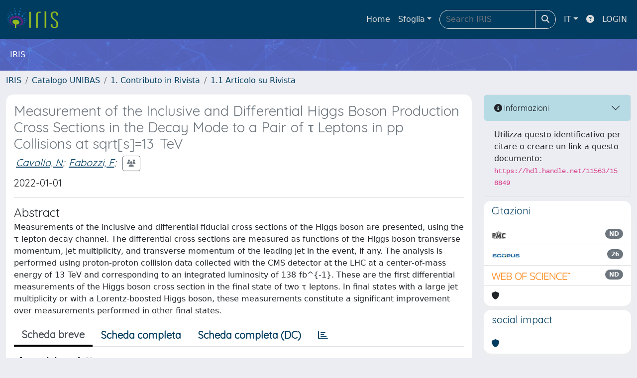

--- FILE ---
content_type: text/html;charset=utf-8
request_url: https://iris.unibas.it/handle/11563/158849
body_size: 1010162
content:
<!DOCTYPE html>
<html lang="it">
<head>
	<meta charset="utf-8">
	<meta http-equiv="X-UA-Compatible" content="IE=edge">
	<meta name="viewport" content="width=device-width, initial-scale=1.0">
	<link rel="shortcut icon"  href="/sr/favicon.ico" />
<link href="/sr/jstree/themes/default/style.min.css" rel="stylesheet" type="text/css"><link rel="stylesheet" href="/sr/jquery-ui/jquery-ui.min.css">
<link rel="stylesheet" type="text/css" href="https://static.cineca.it/jd/npm/jgrowl@1.4.9/jquery.jgrowl.min.css" />
<link rel="stylesheet" href="https://static.cineca.it/jd/npm/select2@4.0.13/dist/css/select2.min.css" />
<link rel="stylesheet" href="https://static.cineca.it/jd/npm/select2-bootstrap-5-theme@1.1.1/dist/select2-bootstrap-5-theme.min.css" />
<link rel="stylesheet" href="/sr/cineca/css/bootstrap-ricerca.min.css">
<link rel="stylesheet" href="/sr/local.css"><title>Measurement of the Inclusive and Differential Higgs Boson Production Cross Sections in the Decay Mode to a Pair of τ Leptons in pp Collisions at sqrt[s]=13  TeV</title>
	<script src="https://static.cineca.it/jd/npm/jquery@3.7.1/dist/jquery.min.js" integrity="sha512-v2CJ7UaYy4JwqLDIrZUI/4hqeoQieOmAZNXBeQyjo21dadnwR+8ZaIJVT8EE2iyI61OV8e6M8PP2/4hpQINQ/g==" crossorigin="anonymous"></script>
<script type="text/javascript" src="/sr/jquery-ui/jquery-ui.min.js"></script>
<script type="text/javascript" src="/sr/jquery-ui-i18n/jquery.ui.datepicker-it.latest.js" charset="utf-8"></script>
<script src="https://static.cineca.it/jd/npm/bootstrap@5.2.3/dist/js/bootstrap.bundle.min.js" integrity="sha384-kenU1KFdBIe4zVF0s0G1M5b4hcpxyD9F7jL+jjXkk+Q2h455rYXK/7HAuoJl+0I4" crossorigin="anonymous"></script>
<script src="https://static.cineca.it/jd/npm/jgrowl@1.4.9/jquery.jgrowl.min.js"></script>
<script src="https://static.cineca.it/jd/npm/select2@4.0.13/dist/js/select2.full.min.js"></script>
<script src="https://static.cineca.it/jd/npm/blueimp-tmpl@3.20.0/js/tmpl.min.js"></script><script type="text/javascript" src="/sr/jstree/jstree.min.js"></script><script type="text/javascript" src="/sr/jquery/js/jquery.displaytag-ajax-1.2.js"></script>
<script src="https://static.cineca.it/jd/npm/js-cookie@3.0.5/dist/js.cookie.min.js" integrity="sha256-WCzAhd2P6gRJF9Hv3oOOd+hFJi/QJbv+Azn4CGB8gfY=" crossorigin="anonymous" referrerpolicy="no-referrer"></script>
<script>
	var JQ = $;
	var j = $;
</script>
<script type="text/javascript">
</script>
<script type="text/javascript" src="/sr/cineca/js/cilea.js?fwkVersion=25.12.1.1"></script>
<script type="text/javascript" src="/sr/cineca/js/fragment.js?fwkVersion=25.12.1.1"></script>
<script type="text/javascript" src="/sr/cineca/js/treeview.js?fwkVersion=25.12.1.1"></script>
<script type="text/javascript" src="/sr/cineca/js/ap-tool.js?fwkVersion=25.12.1.1"></script>
<span style="display:none;" id="rememberToSaveText">Attenzione: i dati modificati non sono ancora stati salvati. Per confermare inserimenti o cancellazioni di voci è necessario confermare con il tasto SALVA/INSERISCI in fondo alla pagina</span>
<script type="text/javascript" src="/sr/cineca/js/print.js?fwkVersion=25.12.1.1"></script>
<script type="text/javascript" src="/sr/cineca/js/widget.js?fwkVersion=25.12.1.1"></script>
<script type="text/javascript" src="/sr/cineca/js/layout.js?fwkVersion=25.12.1.1"></script>




<script type="text/javascript">
	var authenticatedPersonId='';
	var authenticatedUser=false;
</script>
<script type="text/javascript" src="https://iris.unibas.it/static/js/utils.js"></script>
	<script type="text/javascript" src="https://iris.unibas.it/static/js/choice-support.js"></script>
<script type="text/javascript">
				j(document).ready(function() {
					j('body').on('change','#itemxpage', function() {
						var dspaceObjectId = $('#dspaceObjectId').val();
						if (dspaceObjectId != null && dspaceObjectId != '') {
							$('#modal_display_item').modal('toggle');
							showEventLog(dspaceObjectId, '1', this.value);
						}
					});
					j('body').on('click',"#modal_display_item .pagination li:not('.active') .page-link", function(event) {
						var pagesize = $('#itemxpage').val();
						var dspaceObjectId = $('#dspaceObjectId').val();
						var url = new URL(this.href);
						var page = url.searchParams.get("page");
						if (page == null || isNaN(page)){
							page = 1;
						}
						if (dspaceObjectId != null && dspaceObjectId != '') {
							$('#modal_display_item').modal('toggle');
							showEventLog(dspaceObjectId,page, pagesize);
						}
						return false;
					});
				});
				function showEventLog(dsoId, page, pagesize) {
					   var url = "/dspaceObjectEventLog/widgetSearch.modal";
					jQuery.ajax({
						url: url,
						method: 'GET',
						data: {dspaceObjectId: dsoId, posting: 1, modalSize: 'xlarge', page: page, pageSize: pagesize},
						success: function(data) {
			                var $modal = $(data);
			                $modal.attr('id','modal_display_item');
							$('body').append($modal);
							var myModal = new bootstrap.Modal(document.getElementById('modal_display_item'), {backdrop: true});
							myModal.show();
			                $modal.filter('.modal').on('hidden.bs.modal', function(){
			                	$modal.remove();
							});
			                
						}
					});
				}
				</script>
<script type"text/javascript">
$(document).ready(function() {
	checkMoreless();
});
function checkMoreless() {
	if($('.moreless-more').length) {
		var more = $('<a class="btn-link"></a>').html('&nbsp;espandi');	
		more.click(function(){
			var moretext = $(this).next('.moreless-more');
			var lesstext = $(this).prev('.moreless-fixed');		
			lesstext.html(lesstext.html().substring(0, lesstext.html().length-3));		
			moretext.toggleClass('hide');
			$(this).toggleClass('hide');
			var less = $('<a class="btn-link"></a>').html('&nbsp;comprimi');
			less.click(function(){
				var moretext = $(this).prev('.moreless-more');
				moretext.toggleClass('hide');
				$(this).toggleClass('hide');
				moretext.prev('a').toggleClass('hide');
				var elements = document.getElementsByTagName('span');
				for (var i = 0; i < elements.length; i++) {				
					if((elements[i].className).indexOf('moreless-fixed') > -1) {
						if(elements[i].innerHTML.indexOf('...') == -1){
							elements[i].innerHTML=elements[i].innerHTML+'...';												
						}
					}
				}
			});
			moretext.after(less);
		});	
		$('.moreless-more').before(more);
		$('.moreless-more').toggleClass('hide');
		
	}
}
</script><script>
      window.customCookieJsonConfigPath='/sr/cookie-config.json';
    </script>
	<script src="https://static.iu.cineca.it/v1/default.js"></script>
	<script type="text/javascript">
	function isThirdPartyCookieEnabled() {
		var cookieString = Cookies.get('cc_cookie');
		if (cookieString==null||cookieString=="")
			return false;
		var cookieJson = JSON.parse(cookieString);
		var retValue = false;
		$.each(cookieJson.level , function (key, value) {
			if(value == 'thirdParty')
				retValue = true;
		});
		return retValue;
	}
	$(document).on('click', '.c-bn', function() { 
		Cookies.set('thirdParty',isThirdPartyCookieEnabled(), { path: '/'});
	});
	Cookies.set('thirdParty',isThirdPartyCookieEnabled(), { path: '/' });
	</script>
<script type="text/javascript">
	$(document).ready(function() {
		if (typeof trackEventCategoryDone === "undefined") {
			
			trackEvent('trackPageView');
		}
	});
	</script>
<script type="text/javascript" src="/sr/local.js?fwkVersion=25.12.1.1"></script>

	
	
	
	
	
	
	
	
<link rel="schema.DCTERMS" href="http://purl.org/dc/terms/" />
<link rel="schema.DC" href="http://purl.org/dc/elements/1.1/" />
<meta name="DC.identifier" content="pubmed" xml:lang="*" />
<meta name="DC.identifier" content="arxiv" xml:lang="*" />
<meta name="DC.identifier" content="scopus" xml:lang="*" />
<meta name="DC.identifier" content="crossref" xml:lang="*" />
<meta name="DC.date" content="2024-12-18T18:17:46Z" xml:lang="*" scheme="DCTERMS.W3CDTF" />
<meta name="DC.date" content="2022-08-23T16:17:50Z" xml:lang="*" scheme="DCTERMS.W3CDTF" />
<meta name="DC.type" content="1. Contributo in Rivista::1.1 Articolo su Rivista" xml:lang="it" />
<meta name="DC.description" content="open" xml:lang="en" />
<meta name="DC.type" content="internazionale" xml:lang="en" />
<meta name="DC.subject" content="High Energy Physics - Experiment; High Energy Physics - Experiment" xml:lang="en" />
<meta name="DC.description" content="2362" />
<meta name="DC.type" content="Esperti anonimi" xml:lang="en" />
<meta name="DCTERMS.dateAccepted" content="2022-08-23T16:17:50Z" scheme="DCTERMS.W3CDTF" />
<meta name="DC.type" content="si" xml:lang="en" />
<meta name="DC.description" content="si" xml:lang="en" />
<meta name="DC.identifier" content="2-s2.0-85126414137" xml:lang="en" />
<meta name="DC.identifier" content="https://hdl.handle.net/11563/158849" scheme="DCTERMS.URI" />
<meta name="DC.language" content="eng" xml:lang="en" scheme="DCTERMS.RFC1766" />
<meta name="DC.relation" content="081805" xml:lang="en" />
<meta name="DC.identifier" content="http://arxiv.org/abs/2107.11486v2" xml:lang="en" />
<meta name="DCTERMS.abstract" content="Measurements of the inclusive and differential fiducial cross sections of the Higgs boson are presented, using the τ lepton decay channel. The differential cross sections are measured as functions of the Higgs boson transverse momentum, jet multiplicity, and transverse momentum of the leading jet in the event, if any. The analysis is performed using proton-proton collision data collected with the CMS detector at the LHC at a center-of-mass energy of 13  TeV and corresponding to an integrated luminosity of 138  fb^{-1}. These are the first differential measurements of the Higgs boson cross section in the final state of two τ leptons. In final states with a large jet multiplicity or with a Lorentz-boosted Higgs boson, these measurements constitute a significant improvement over measurements performed in other final states." />
<meta name="DC.identifier" content="10.1103/PhysRevLett.128.081805" xml:lang="en" />
<meta name="DC.relation" content="8" xml:lang="en" />
<meta name="DCTERMS.issued" content="2022" scheme="DCTERMS.W3CDTF" />
<meta name="DC.type" content="262" />
<meta name="DC.description" content="Replaced with the published version. Added the journal reference and&#xD;&#xA;  the DOI. All the figures and tables can be found at&#xD;&#xA;  http://cms-results.web.cern.ch/cms-results/public-results/publications/HIG-20-015&#xD;&#xA;  (CMS Public Pages)" xml:lang="en" />
<meta name="DCTERMS.available" content="2022-08-23T16:17:50Z" scheme="DCTERMS.W3CDTF" />
<meta name="DC.title" content="Measurement of the Inclusive and Differential Higgs Boson Production Cross Sections in the Decay Mode to a Pair of τ Leptons in pp Collisions at sqrt[s]=13  TeV" xml:lang="en" />
<meta name="DC.relation" content="128" xml:lang="en" />
<meta name="DC.type" content="info:eu-repo/semantics/article" />
<meta name="DC.contributor" content="Dipartimento di Scienze di Base e Applicate" xml:lang="*" />
<meta name="DC.contributor" content="27321" xml:lang="*" />
<meta name="DC.subject" content="High Energy Physics - Experiment" xml:lang="*" />
<meta name="DC.date" content="2024/12/18 19:18:15" xml:lang="*" scheme="DCTERMS.W3CDTF" />
<meta name="DC.date" content="1734545895420" xml:lang="*" scheme="DCTERMS.W3CDTF" />
<meta name="DC.contributor" content="AREA MIN. 02 - Scienze fisiche" xml:lang="*" />
<meta name="DC.description" content="Tumasyan, A; Adam, W; Andrejkovic, J W; Bergauer, T; Chatterjee, S; Dragicevic, M; Escalante Del Valle, A; Frühwirth, R; Jeitler, M; Krammer, N; Lechner, L; Liko, D; Mikulec, I; Paulitsch, P; Pitters, F M; Schieck, J; Schöfbeck, R; Schwarz, D; Templ, S; Waltenberger, W; Wulz, C-E; Chekhovsky, V; Litomin, A; Makarenko, V; Darwish, M R; De Wolf, E A; Janssen, T; Kello, T; Lelek, A; Rejeb Sfar, H; Van Mechelen, P; Van Putte, S; Van Remortel, N; Blekman, F; Bols, E S; D'Hondt, J; Delcourt, M; El Faham, H; Lowette, S; Moortgat, S; Morton, A; Müller, D; Sahasransu, A R; Tavernier, S; Van Doninck, W; Van Mulders, P; Beghin, D; Bilin, B; Clerbaux, B; De Lentdecker, G; Favart, L; Grebenyuk, A; Kalsi, A K; Lee, K; Mahdavikhorrami, M; Makarenko, I; Moureaux, L; Pétré, L; Popov, A; Postiau, N; Starling, E; Thomas, L; Vanden Bemden, M; Vander Velde, C; Vanlaer, P; Wezenbeek, L; Cornelis, T; Dobur, D; Knolle, J; Lambrecht, L; Mestdach, G; Niedziela, M; Roskas, C; Samalan, A; Skovpen, K; Tytgat, M; Vermassen, B; Vit, M; Benecke, A; Bethani, A; Bruno, G; Bury, F; Caputo, C; David, P; Delaere, C; Donertas, I S; Giammanco, A; Jaffel, K; Jain, Sa; Lemaitre, V; Mondal, K; Prisciandaro, J; Taliercio, A; Teklishyn, M; Tran, T T; Vischia, P; Wertz, S; Alves, G A; Hensel, C; Moraes, A; Aldá Júnior, W L; Alves Gallo Pereira, M; Barroso Ferreira Filho, M; Brandao Malbouisson, H; Carvalho, W; Chinellato, J; Da Costa, E M; Da Silveira, G G; De Jesus Damiao, D; Fonseca De Souza, S; Matos Figueiredo, D; Mora Herrera, C; Mota Amarilo, K; Mundim, L; Nogima, H; Rebello Teles, P; Santoro, A; Silva Do Amaral, S M; Sznajder, A; Thiel, M; Torres Da Silva De Araujo, F; Vilela Pereira, A; Bernardes, C A; Calligaris, L; Tomei, T R Fernandez Perez; Gregores, E M; Lemos, D S; Mercadante, P G; Novaes, S F; Padula, Sandra S; Aleksandrov, A; Antchev, G; Hadjiiska, R; Iaydjiev, P; Misheva, M; Rodozov, M; Shopova, M; Sultanov, G; Dimitrov, A; Ivanov, T; Litov, L; Pavlov, B; Petkov, P; Petrov, A; Cheng, T; Javaid, T; Mittal, M; Yuan, L; Ahmad, M; Bauer, G; Dozen, C; Hu, Z; Martins, J; Wang, Y; Yi, K; Chapon, E; Chen, G M; Chen, H S; Chen, M; Iemmi, F; Kapoor, A; Leggat, D; Liao, H; Liu, Z-A; Milosevic, V; Monti, F; Sharma, R; Tao, J; Thomas-Wilsker, J; Wang, J; Zhang, H; Zhao, J; Agapitos, A; An, Y; Ban, Y; Chen, C; Levin, A; Li, Q; Lyu, X; Mao, Y; Qian, S J; Wang, D; Wang, Q; Xiao, J; Lu, M; You, Z; Gao, X; Okawa, H; Lin, Z; Xiao, M; Avila, C; Cabrera, A; Florez, C; Fraga, J; Mejia Guisao, J; Ramirez, F; Ruiz Alvarez, J D; Salazar González, C A; Giljanovic, D; Godinovic, N; Lelas, D; Puljak, I; Antunovic, Z; Kovac, M; Sculac, T; Brigljevic, V; Ferencek, D; Majumder, D; Roguljic, M; Starodumov, A; Susa, T; Attikis, A; Christoforou, K; Erodotou, E; Ioannou, A; Kole, G; Kolosova, M; Konstantinou, S; Mousa, J; Nicolaou, C; Ptochos, F; Razis, P A; Rykaczewski, H; Saka, H; Finger, M; Finger, M; Kveton, A; Ayala, E; Carrera Jarrin, E; Abdalla, H; Abdelalim, A A; Lotfy, A; Mahmoud, M A; Bhowmik, S; Dewanjee, R K; Ehataht, K; Kadastik, M; Nandan, S; Nielsen, C; Pata, J; Raidal, M; Tani, L; Veelken, C; Eerola, P; Forthomme, L; Kirschenmann, H; Osterberg, K; Voutilainen, M; Bharthuar, S; Brücken, E; Garcia, F; Havukainen, J; Kim, M S; Kinnunen, R; Lampén, T; Lassila-Perini, K; Lehti, S; Lindén, T; Lotti, M; Martikainen, L; Myllymäki, M; Ott, J; Siikonen, H; Tuominen, E; Tuominiemi, J; Luukka, P; Petrow, H; Tuuva, T; Amendola, C; Besancon, M; Couderc, F; Dejardin, M; Denegri, D; Faure, J L; Ferri, F; Ganjour, S; Givernaud, A; Gras, P; Hamel de Monchenault, G; Jarry, P; Lenzi, B; Locci, E; Malcles, J; Rander, J; Rosowsky, A; Sahin, M Ö; Savoy-Navarro, A; Titov, M; Yu, G B; Ahuja, S; Beaudette, F; Bonanomi, M; Buchot Perraguin, A; Busson, P; Cappati, A; Charlot, C; Davignon, O; Diab, B; Falmagne, G; Ghosh, S; Granier de Cassagnac, R; Hakimi, A; Kucher, I; Motta, J; Nguyen, M; Ochando, C; Paganini, P; Rembser, J; Salerno, R; Sarkar, U; Sauvan, J B; Sirois, Y; Tarabini, A; Zabi, A; Zghiche, A; Agram, J-L; Andrea, J; Apparu, D; Bloch, D; Bourgatte, G; Brom, J-M; Chabert, E C; Collard, C; Darej, D; Fontaine, J-C; Goerlach, U; Grimault, C; Le Bihan, A-C; Nibigira, E; Van Hove, P; Asilar, E; Beauceron, S; Bernet, C; Boudoul, G; Camen, C; Carle, A; Chanon, N; Contardo, D; Depasse, P; El Mamouni, H; Fay, J; Gascon, S; Gouzevitch, M; Ille, B; Laktineh, I B; Lattaud, H; Lesauvage, A; Lethuillier, M; Mirabito, L; Perries, S; Shchablo, K; Sordini, V; Torterotot, L; Touquet, G; Vander Donckt, M; Viret, S; Lomidze, I; Toriashvili, T; Tsamalaidze, Z; Botta, V; Feld, L; Klein, K; Lipinski, M; Meuser, D; Pauls, A; Röwert, N; Schulz, J; Teroerde, M; Dodonova, A; Eliseev, D; Erdmann, M; Fackeldey, P; Fischer, B; Ghosh, S; Hebbeker, T; Hoepfner, K; Ivone, F; Mastrolorenzo, L; Merschmeyer, M; Meyer, A; Mocellin, G; Mondal, S; Mukherjee, S; Noll, D; Novak, A; Pook, T; Pozdnyakov, A; Rath, Y; Reithler, H; Roemer, J; Schmidt, A; Schuler, S C; Sharma, A; Vigilante, L; Wiedenbeck, S; Zaleski, S; Dziwok, C; Flügge, G; Haj Ahmad, W; Hlushchenko, O; Kress, T; Nowack, A; Pistone, C; Pooth, O; Roy, D; Sert, H; Stahl, A; Ziemons, T; Zotz, A; Aarup Petersen, H; Aldaya Martin, M; Asmuss, P; Baxter, S; Bayatmakou, M; Behnke, O; Bermúdez Martínez, A; Bhattacharya, S; Bin Anuar, A A; Borras, K; Brunner, D; Campbell, A; Cardini, A; Cheng, C; Colombina, F; Consuegra Rodríguez, S; Correia Silva, G; Danilov, V; De Silva, M; Didukh, L; Eckerlin, G; Eckstein, D; Estevez Banos, L I; Filatov, O; Gallo, E; Geiser, A; Giraldi, A; Grohsjean, A; Guthoff, M; Jafari, A; Jomhari, N Z; Jung, H; Kasem, A; Kasemann, M; Kaveh, H; Kleinwort, C; Krücker, D; Lange, W; Lidrych, J; Lipka, K; Lohmann, W; Mankel, R; Melzer-Pellmann, I-A; Mendizabal Morentin, M; Metwally, J; Meyer, A B; Meyer, M; Mnich, J; Mussgiller, A; Otarid, Y; Pérez Adán, D; Pitzl, D; Raspereza, A; Ribeiro Lopes, B; Rübenach, J; Saggio, A; Saibel, A; Savitskyi, M; Scham, M; Scheurer, V; Schütze, P; Schwanenberger, C; Shchedrolosiev, M; Sosa Ricardo, R E; Stafford, D; Tonon, N; Van De Klundert, M; Walsh, R; Walter, D; Wen, Y; Wichmann, K; Wiens, L; Wissing, C; Wuchterl, S; Aggleton, R; Albrecht, S; Bein, S; Benato, L; Connor, P; De Leo, K; Eich, M; Feindt, F; Fröhlich, A; Garbers, C; Garutti, E; Gunnellini, P; Hajheidari, M; Haller, J; Hinzmann, A; Kasieczka, G; Klanner, R; Kogler, R; Kramer, T; Kutzner, V; Lange, J; Lange, T; Lobanov, A; Malara, A; Nigamova, A; Pena Rodriguez, K J; Rieger, O; Schleper, P; Schröder, M; Schwandt, J; Sonneveld, J; Stadie, H; Steinbrück, G; Tews, A; Zoi, I; Bechtel, J; Brommer, S; Butz, E; Caspart, R; Chwalek, T; De Boer, W; Dierlamm, A; Droll, A; El Morabit, K; Faltermann, N; Giffels, M; Gosewisch, J O; Gottmann, A; Hartmann, F; Heidecker, C; Husemann, U; Keicher, P; Koppenhöfer, R; Maier, S; Metzler, M; Mitra, S; Müller, Th; Neukum, M; Nürnberg, A; Quast, G; Rabbertz, K; Rauser, J; Savoiu, D; Schnepf, M; Seith, D; Shvetsov, I; Simonis, H J; Ulrich, R; Van Der Linden, J; Von Cube, R F; Wassmer, M; Weber, M; Wieland, S; Wolf, R; Wozniewski, S; Wunsch, S; Anagnostou, G; Daskalakis, G; Geralis, T; Kyriakis, A; Loukas, D; Stakia, A; Diamantopoulou, M; Karasavvas, D; Karathanasis, G; Kontaxakis, P; Koraka, C K; Manousakis-Katsikakis, A; Panagiotou, A; Papavergou, I; Saoulidou, N; Theofilatos, K; Tziaferi, E; Vellidis, K; Vourliotis, E; Bakas, G; Kousouris, K; Papakrivopoulos, I; Tsipolitis, G; Zacharopoulou, A; Adamidis, K; Bestintzanos, I; Evangelou, I; Foudas, C; Gianneios, P; Katsoulis, P; Kokkas, P; Manthos, N; Papadopoulos, I; Strologas, J; Csanad, M; Farkas, K; Gadallah, M M A; Lökös, S; Major, P; Mandal, K; Mehta, A; Pasztor, G; Rádl, A J; Surányi, O; Veres, G I; Bartók, M; Bencze, G; Hajdu, C; Horvath, D; Sikler, F; Veszpremi, V; Czellar, S; Karancsi, J; Molnar, J; Szillasi, Z; Teyssier, D; Raics, P; Trocsanyi, Z L; Ujvari, B; Csorgo, T; Nemes, F; Novak, T; Choudhury, S; Komaragiri, J R; Kumar, D; Panwar, L; Tiwari, P C; Bahinipati, S; Kar, C; Mal, P; Mishra, T; Muraleedharan Nair Bindhu, V K; Nayak, A; Saha, P; Sur, N; Swain, S K; Vats, D; Bansal, S; Beri, S B; Bhatnagar, V; Chaudhary, G; Chauhan, S; Dhingra, N; Gupta, R; Kaur, A; Kaur, M; Kaur, S; Kumari, P; Meena, M; Sandeep, K; Singh, J B; Virdi, A K; Ahmed, A; Bhardwaj, A; Choudhary, B C; Gola, M; Keshri, S; Kumar, A; Naimuddin, M; Priyanka, P; Ranjan, K; Shah, A; Bharti, M; Bhattacharya, R; Bhattacharya, S; Bhowmik, D; Dutta, S; Dutta, S; Gomber, B; Maity, M; Palit, P; Rout, P K; Saha, G; Sahu, B; Sarkar, S; Sharan, M; Singh, B; Thakur, S; Behera, P K; Behera, S C; Kalbhor, P; Muhammad, A; Pradhan, R; Pujahari, P R; Sharma, A; Sikdar, A K; Dutta, D; Jha, V; Kumar, V; Mishra, D K; Naskar, K; Netrakanti, P K; Pant, L M; Shukla, P; Aziz, T; Dugad, S; Kumar, M; Banerjee, S; Chudasama, R; Guchait, M; Karmakar, S; Kumar, S; Majumder, G; Mazumdar, K; Mukherjee, S; Alpana, K; Dube, S; Kansal, B; Laha, A; Pandey, S; Rane, A; Rastogi, A; Sharma, S; Bakhshiansohi, H; Khazaie, E; Zeinali, M; Chenarani, S; Etesami, S M; Khakzad, M; Mohammadi Najafabadi, M; Grunewald, M; Abbrescia, M; Aly, R; Aruta, C; Colaleo, A; Creanza, D; De Filippis, N; De Palma, M; Di Florio, A; Di Pilato, A; Elmetenawee, W; Fiore, L; Gelmi, A; Gul, M; Iaselli, G; Ince, M; Lezki, S; Maggi, G; Maggi, M; Margjeka, I; Mastrapasqua, V; Merlin, J A; My, S; Nuzzo, S; Pellecchia, A; Pompili, A; Pugliese, G; Ramos, D; Ranieri, A; Selvaggi, G; Silvestris, L; Simone, F M; Venditti, R; Verwilligen, P; Abbiendi, G; Battilana, C; Bonacorsi, D; Borgonovi, L; Brigliadori, L; Campanini, R; Capiluppi, P; Castro, A; Cavallo, F R; Cuffiani, M; Dallavalle, G M; Diotalevi, T; Fabbri, F; Fanfani, A; Giacomelli, P; Giommi, L; Grandi, C; Guiducci, L; Lo Meo, S; Lunerti, L; Marcellini, S; Masetti, G; Navarria, F L; Perrotta, A; Primavera, F; Rossi, A M; Rovelli, T; Siroli, G P; Albergo, S; Costa, S; Di Mattia, A; Potenza, R; Tricomi, A; Tuve, C; Barbagli, G; Cassese, A; Ceccarelli, R; Ciulli, V; Civinini, C; D'Alessandro, R; Focardi, E; Latino, G; Lenzi, P; Lizzo, M; Meschini, M; Paoletti, S; Seidita, R; Sguazzoni, G; Viliani, L; Benussi, L; Bianco, S; Piccolo, D; Bozzo, M; Ferro, F; Mulargia, R; Robutti, E; Tosi, S; Benaglia, A; Boldrini, G; Brivio, F; Cetorelli, F; De Guio, F; Dinardo, M E; Dini, P; Gennai, S; Ghezzi, A; Govoni, P; Guzzi, L; Lucchini, M T; Malberti, M; Malvezzi, S; Massironi, A; Menasce, D; Moroni, L; Paganoni, M; Pedrini, D; Pinolini, B S; Ragazzi, S; Redaelli, N; Tabarelli de Fatis, T; Valsecchi, D; Zuolo, D; Buontempo, S; Carnevali, F; Cavallo, N; De Iorio, A; Fabozzi, F; Iorio, A O M; Lista, L; Meola, S; Paolucci, P; Rossi, B; Sciacca, C; Azzi, P; Bacchetta, N; Bisello, D; Bortignon, P; Bragagnolo, A; Carlin, R; Checchia, P; Dorigo, T; Dosselli, U; Gasparini, F; Gasparini, U; Grosso, G; Hoh, S Y; Layer, L; Lusiani, E; Margoni, M; Meneguzzo, A T; Pazzini, J; Ronchese, P; Rossin, R; Simonetto, F; Strong, G; Tosi, M; Yarar, H; Zanetti, M; Zotto, P; Zucchetta, A; Zumerle, G; Aime', C; Braghieri, A; Calzaferri, S; Fiorina, D; Montagna, P; Ratti, S P; Re, V; Riccardi, C; Salvini, P; Vai, I; Vitulo, P; Asenov, P; Bilei, G M; Ciangottini, D; Fanò, L; Lariccia, P; Magherini, M; Mantovani, G; Mariani, V; Menichelli, M; Moscatelli, F; Piccinelli, A; Presilla, M; Rossi, A; Santocchia, A; Spiga, D; Tedeschi, T; Azzurri, P; Bagliesi, G; Bertacchi, V; Bianchini, L; Boccali, T; Bossini, E; Castaldi, R; Ciocci, M A; D'Amante, V; Dell'Orso, R; Di Domenico, M R; Donato, S; Giassi, A; Ligabue, F; Manca, E; Mandorli, G; Messineo, A; Palla, F; Parolia, S; Ramirez-Sanchez, G; Rizzi, A; Rolandi, G; Roy Chowdhury, S; Scribano, A; Shafiei, N; Spagnolo, P; Tenchini, R; Tonelli, G; Turini, N; Venturi, A; Verdini, P G; Barria, P; Campana, M; Cavallari, F; Del Re, D; Di Marco, E; Diemoz, M; Longo, E; Meridiani, P; Organtini, G; Pandolfi, F; Paramatti, R; Quaranta, C; Rahatlou, S; Rovelli, C; Santanastasio, F; Soffi, L; Tramontano, R; Amapane, N; Arcidiacono, R; Argiro, S; Arneodo, M; Bartosik, N; Bellan, R; Bellora, A; Berenguer Antequera, J; Biino, C; Cartiglia, N; Cometti, S; Costa, M; Covarelli, R; Demaria, N; Kiani, B; Legger, F; Mariotti, C; Maselli, S; Migliore, E; Monteil, E; Monteno, M; Obertino, M M; Ortona, G; Pacher, L; Pastrone, N; Pelliccioni, M; Pinna Angioni, G L; Ruspa, M; Shchelina, K; Siviero, F; Sola, V; Solano, A; Soldi, D; Staiano, A; Tornago, M; Trocino, D; Vagnerini, A; Belforte, S; Candelise, V; Casarsa, M; Cossutti, F; Da Rold, A; Della Ricca, G; Sorrentino, G; Vazzoler, F; Dogra, S; Huh, C; Kim, B; Kim, D H; Kim, G N; Kim, J; Lee, J; Lee, S W; Moon, C S; Oh, Y D; Pak, S I; Radburn-Smith, B C; Sekmen, S; Yang, Y C; Kim, H; Moon, D H; Francois, B; Kim, T J; Park, J; Cho, S; Choi, S; Go, Y; Hong, B; Lee, K; Lee, K S; Lim, J; Park, J; Park, S K; Yoo, J; Goh, J; Gurtu, A; Kim, H S; Kim, Y; Almond, J; Bhyun, J H; Choi, J; Jeon, S; Kim, J; Kim, J S; Ko, S; Kwon, H; Lee, H; Lee, S; Oh, B H; Oh, M; Oh, S B; Seo, H; Yang, U K; Yoon, I; Jang, W; Kang, D Y; Kang, Y; Kim, S; Ko, B; Lee, J S H; Lee, Y; Park, I C; Roh, Y; Ryu, M S; Song, D; Watson, I J; Yang, S; Ha, S; Yoo, H D; Choi, M; Lee, H; Lee, Y; Yu, I; Beyrouthy, T; Maghrbi, Y; Torims, T; Veckalns, V; Ambrozas, M; Carvalho Antunes De Oliveira, A; Juodagalvis, A; Rinkevicius, A; Tamulaitis, G; Bin Norjoharuddeen, N; Wan Abdullah, W A T; Yusli, M N; Zolkapli, Z; Benitez, J F; Castaneda Hernandez, A; León Coello, M; Murillo Quijada, J A; Sehrawat, A; Valencia Palomo, L; Ayala, G; Castilla-Valdez, H; De La Cruz-Burelo, E; Heredia-De La Cruz, I; Lopez-Fernandez, R; Mondragon Herrera, C A; Perez Navarro, D A; Sanchez-Hernandez, A; Carrillo Moreno, S; Oropeza Barrera, C; Vazquez Valencia, F; Pedraza, I; Salazar Ibarguen, H A; Uribe Estrada, C; Mijuskovic, J; Raicevic, N; Krofcheck, D; Butler, P H; Ahmad, A; Asghar, M I; Awais, A; Awan, M I M; Hoorani, H R; Khan, W A; Shah, M A; Shoaib, M; Waqas, M; Avati, V; Grzanka, L; Malawski, M; Bialkowska, H; Bluj, M; Boimska, B; Górski, M; Kazana, M; Szleper, M; Zalewski, P; Bunkowski, K; Doroba, K; Kalinowski, A; Konecki, M; Krolikowski, J; Araujo, M; Bargassa, P; Bastos, D; Boletti, A; Faccioli, P; Gallinaro, M; Hollar, J; Leonardo, N; Niknejad, T; Pisano, M; Seixas, J; Toldaiev, O; Varela, J; Afanasiev, S; Budkouski, D; Golutvin, I; Gorbunov, I; Karjavine, V; Korenkov, V; Lanev, A; Malakhov, A; Matveev, V; Palichik, V; Perelygin, V; Savina, M; Seitova, D; Shalaev, V; Shmatov, S; Shulha, S; Smirnov, V; Teryaev, O; Voytishin, N; Yuldashev, B S; Zarubin, A; Zhizhin, I; Gavrilov, G; Golovtcov, V; Ivanov, Y; Kim, V; Kuznetsova, E; Murzin, V; Oreshkin, V; Smirnov, I; Sosnov, D; Sulimov, V; Uvarov, L; Volkov, S; Vorobyev, A; Andreev, Yu; Dermenev, A; Gninenko, S; Golubev, N; Karneyeu, A; Kirpichnikov, D; Kirsanov, M; Krasnikov, N; Pashenkov, A; Pivovarov, G; Toropin, A; Epshteyn, V; Gavrilov, V; Lychkovskaya, N; Nikitenko, A; Popov, V; Stepennov, A; Toms, M; Vlasov, E; Zhokin, A; Aushev, T; Chadeeva, M; Oskin, A; Parygin, P; Polikarpov, S; Popova, E; Selivanova, D; Andreev, V; Azarkin, M; Dremin, I; Kirakosyan, M; Terkulov, A; Belyaev, A; Boos, E; Bunichev, V; Dubinin, M; Dudko, L; Ershov, A; Gribushin, A; Klyukhin, V; Kodolova, O; Lokhtin, I; Obraztsov, S; Petrushanko, S; Savrin, V; Blinov, V; Dimova, T; Kardapoltsev, L; Kozyrev, A; Ovtin, I; Skovpen, Y; Azhgirey, I; Bayshev, I; Elumakhov, D; Kachanov, V; Konstantinov, D; Mandrik, P; Petrov, V; Ryutin, R; Slabospitskii, S; Sobol, A; Troshin, S; Tyurin, N; Uzunian, A; Volkov, A; Babaev, A; Okhotnikov, V; Borshch, V; Ivanchenko, V; Tcherniaev, E; Adzic, P; Dordevic, M; Milenovic, P; Milosevic, J; Aguilar-Benitez, M; Alcaraz Maestre, J; Álvarez Fernández, A; Bachiller, I; Barrio Luna, M; Bedoya, Cristina F; Carrillo Montoya, C A; Cepeda, M; Cerrada, M; Colino, N; De La Cruz, B; Delgado Peris, A; Fernández Ramos, J P; Flix, J; Fouz, M C; Gonzalez Lopez, O; Goy Lopez, S; Hernandez, J M; Josa, M I; León Holgado, J; Moran, D; Navarro Tobar, Á; Perez Dengra, C; Pérez-Calero Yzquierdo, A; Puerta Pelayo, J; Redondo, I; Romero, L; Sánchez Navas, S; Urda Gómez, L; Willmott, C; de Trocóniz, J F; Reyes-Almanza, R; Alvarez Gonzalez, B; Cuevas, J; Erice, C; Fernandez Menendez, J; Folgueras, S; Gonzalez Caballero, I; González Fernández, J R; Palencia Cortezon, E; Ramón Álvarez, C; Rodríguez Bouza, V; Soto Rodríguez, A; Trapote, A; Trevisani, N; Vico Villalba, C; Brochero Cifuentes, J A; Cabrillo, I J; Calderon, A; Duarte Campderros, J; Fernandez, M; Fernandez Madrazo, C; Fernández Manteca, P J; García Alonso, A; Gomez, G; Martinez Rivero, C; Martinez Ruiz Del Arbol, P; Matorras, F; Matorras-Cuevas, Pablo; Piedra Gomez, J; Prieels, C; Rodrigo, T; Ruiz-Jimeno, A; Scodellaro, L; Vila, I; Vizan Garcia, J M; Jayananda, M K; Kailasapathy, B; Sonnadara, D U J; Wickramarathna, D D C; Dharmaratna, W G D; Liyanage, K; Perera, N; Wickramage, N; Aarrestad, T K; Abbaneo, D; Alimena, J; Auffray, E; Auzinger, G; Baechler, J; Baillon, P; Barney, D; Bendavid, J; Bianco, M; Bocci, A; Camporesi, T; Capeans Garrido, M; Cerminara, G; Chernyavskaya, N; Chhibra, S S; Cipriani, M; Cristella, L; d'Enterria, D; Dabrowski, A; David, A; De Roeck, A; Defranchis, M M; Deile, M; Dobson, M; Dünser, M; Dupont, N; Elliott-Peisert, A; Emriskova, N; Fallavollita, F; Fasanella, D; Florent, A; Franzoni, G; Funk, W; Giani, S; Gigi, D; Gill, K; Glege, F; Gouskos, L; Haranko, M; Hegeman, J; Innocente, V; James, T; Janot, P; Kaspar, J; Kieseler, J; Komm, M; Kratochwil, N; Lange, C; Laurila, S; Lecoq, P; Lintuluoto, A; Long, K; Lourenço, C; Maier, B; Malgeri, L; Mallios, S; Mannelli, M; Marini, A C; Meijers, F; Mersi, S; Meschi, E; Moortgat, F; Mulders, M; Orfanelli, S; Orsini, L; Pantaleo, F; Pape, L; Perez, E; Peruzzi, M; Petrilli, A; Petrucciani, G; Pfeiffer, A; Pierini, M; Piparo, D; Pitt, M; Qu, H; Quast, T; Rabady, D; Racz, A; Reales Gutiérrez, G; Rieger, M; Rovere, M; Sakulin, H; Salfeld-Nebgen, J; Scarfi, S; Schäfer, C; Schwick, C; Selvaggi, M; Sharma, A; Silva, P; Snoeys, W; Sphicas, P; Summers, S; Tatar, K; Tavolaro, V R; Treille, D; Tropea, P; Tsirou, A; Van Onsem, G P; Wanczyk, J; Wozniak, K A; Zeuner, W D; Caminada, L; Ebrahimi, A; Erdmann, W; Horisberger, R; Ingram, Q; Kaestli, H C; Kotlinski, D; Langenegger, U; Missiroli, M; Noehte, L; Rohe, T; Androsov, K; Backhaus, M; Berger, P; Calandri, A; De Cosa, A; Dissertori, G; Dittmar, M; Donegà, M; Dorfer, C; Eble, F; Gedia, K; Glessgen, F; Gómez Espinosa, T A; Grab, C; Hits, D; Lustermann, W; Lyon, A-M; Manzoni, R A; Marchese, L; Martin Perez, C; Meinhard, M T; Nessi-Tedaldi, F; Niedziela, J; Pauss, F; Perovic, V; Pigazzini, S; Ratti, M G; Reichmann, M; Reissel, C; Reitenspiess, T; Ristic, B; Ruini, D; Sanz Becerra, D A; Stampf, V; Steggemann, J; Wallny, R; Zhu, D H; Amsler, C; Bärtschi, P; Botta, C; Brzhechko, D; Canelli, M F; Cormier, K; De Wit, A; Del Burgo, R; Heikkilä, J K; Huwiler, M; Jin, W; Jofrehei, A; Kilminster, B; Leontsinis, S; Liechti, S P; Macchiolo, A; Meiring, P; Mikuni, V M; Molinatti, U; Neutelings, I; Reimers, A; Robmann, P; Sanchez Cruz, S; Schweiger, K; Takahashi, Y; Adloff, C; Kuo, C M; Lin, W; Roy, A; Sarkar, T; Yu, S S; Ceard, L; Chao, Y; Chen, K F; Chen, P H; Hou, W-S; Li, Y Y; Lu, R-S; Paganis, E; Psallidas, A; Steen, A; Wu, H Y; Yazgan, E; Yu, P R; Asavapibhop, B; Asawatangtrakuldee, C; Srimanobhas, N; Boran, F; Damarseckin, S; Demiroglu, Z S; Dolek, F; Dumanoglu, I; Eskut, E; Guler, Y; Gurpinar Guler, E; Isik, C; Kara, O; Kayis Topaksu, A; Kiminsu, U; Onengut, G; Ozdemir, K; Polatoz, A; Simsek, A E; Tali, B; Tok, U G; Turkcapar, S; Zorbakir, I S; Zorbilmez, C; Isildak, B; Karapinar, G; Ocalan, K; Yalvac, M; Akgun, B; Atakisi, I O; Gülmez, E; Kaya, M; Kaya, O; Özçelik, Ö; Tekten, S; Yetkin, E A; Cakir, A; Cankocak, K; Komurcu, Y; Sen, S; Cerci, S; Hos, I; Kaynak, B; Ozkorucuklu, S; Sunar Cerci, D; Grynyov, B; Levchuk, L; Anthony, D; Bhal, E; Bologna, S; Brooke, J J; Bundock, A; Clement, E; Cussans, D; Flacher, H; Goldstein, J; Heath, G P; Heath, H F; Kreczko, L; Krikler, B; Paramesvaran, S; Seif El Nasr-Storey, S; Smith, V J; Stylianou, N; Walkingshaw Pass, K; White, R; Bell, K W; Belyaev, A; Brew, C; Brown, R M; Cockerill, D J A; Cooke, C; Ellis, K V; Harder, K; Harper, S; Holmberg, M L; Linacre, J; Manolopoulos, K; Newbold, D M; Olaiya, E; Petyt, D; Reis, T; Schuh, T; Shepherd-Themistocleous, C H; Tomalin, I R; Williams, T; Bainbridge, R; Bloch, P; Bonomally, S; Borg, J; Breeze, S; Buchmuller, O; Cepaitis, V; Chahal, G S; Colling, D; Dauncey, P; Davies, G; Della Negra, M; Fayer, S; Fedi, G; Hall, G; Hassanshahi, M H; Iles, G; Langford, J; Lyons, L; Magnan, A-M; Malik, S; Martelli, A; Monk, D G; Nash, J; Pesaresi, M; Raymond, D M; Richards, A; Rose, A; Scott, E; Seez, C; Shtipliyski, A; Tapper, A; Uchida, K; Virdee, T; Vojinovic, M; Wardle, N; Webb, S N; Winterbottom, D; Coldham, K; Cole, J E; Khan, A; Kyberd, P; Reid, I D; Teodorescu, L; Zahid, S; Abdullin, S; Brinkerhoff, A; Caraway, B; Dittmann, J; Hatakeyama, K; Kanuganti, A R; McMaster, B; Pastika, N; Saunders, M; Sawant, S; Sutantawibul, C; Wilson, J; Bartek, R; Dominguez, A; Uniyal, R; Vargas Hernandez, A M; Buccilli, A; Cooper, S I; Di Croce, D; Gleyzer, S V; Henderson, C; Perez, C U; Rumerio, P; West, C; Akpinar, A; Albert, A; Arcaro, D; Cosby, C; Demiragli, Z; Fontanesi, E; Gastler, D; May, S; Rohlf, J; Salyer, K; Sperka, D; Spitzbart, D; Suarez, I; Tsatsos, A; Yuan, S; Zou, D; Benelli, G; Burkle, B; Coubez, X; Cutts, D; Hadley, M; Heintz, U; Hogan, J M; Kwon, T; Landsberg, G; Lau, K T; Li, D; Lukasik, M; Luo, J; Narain, M; Pervan, N; Sagir, S; Simpson, F; Usai, E; Wong, W Y; Yan, X; Yu, D; Zhang, W; Bonilla, J; Brainerd, C; Breedon, R; Calderon De La Barca Sanchez, M; Chertok, M; Conway, J; Cox, P T; Erbacher, R; Haza, G; Jensen, F; Kukral, O; Lander, R; Mulhearn, M; Pellett, D; Regnery, B; Taylor, D; Yao, Y; Zhang, F; Bachtis, M; Cousins, R; Datta, A; Hamilton, D; Hauser, J; Ignatenko, M; Iqbal, M A; Lam, T; Nash, W A; Regnard, S; Saltzberg, D; Stone, B; Valuev, V; Burt, K; Chen, Y; Clare, R; Gary, J W; Gordon, M; Hanson, G; Karapostoli, G; Long, O R; Manganelli, N; Olmedo Negrete, M; Si, W; Wimpenny, S; Zhang, Y; Branson, J G; Chang, P; Cittolin, S; Cooperstein, S; Deelen, N; Diaz, D; Duarte, J; Gerosa, R; Giannini, L; Gilbert, D; Guiang, J; Kansal, R; Krutelyov, V; Lee, R; Letts, J; Masciovecchio, M; Pieri, M; Sathia Narayanan, B V; Sharma, V; Tadel, M; Vartak, A; Würthwein, F; Xiang, Y; Yagil, A; Amin, N; Campagnari, C; Citron, M; Dorsett, A; Dutta, V; Incandela, J; Kilpatrick, M; Kim, J; Marsh, B; Mei, H; Oshiro, M; Quinnan, M; Richman, J; Sarica, U; Setti, F; Sheplock, J; Stuart, D; Wang, S; Bornheim, A; Cerri, O; Dutta, I; Lawhorn, J M; Lu, N; Mao, J; Newman, H B; Nguyen, T Q; Spiropulu, M; Vlimant, J R; Wang, C; Xie, S; Zhang, Z; Zhu, R Y; Alison, J; An, S; Andrews, M B; Bryant, P; Ferguson, T; Harilal, A; Liu, C; Mudholkar, T; Paulini, M; Sanchez, A; Terrill, W; Cumalat, J P; Ford, W T; Hassani, A; MacDonald, E; Patel, R; Perloff, A; Savard, C; Stenson, K; Ulmer, K A; Wagner, S R; Alexander, J; Bright-Thonney, S; Cheng, Y; Cranshaw, D J; Hogan, S; Monroy, J; Patterson, J R; Quach, D; Reichert, J; Reid, M; Ryd, A; Sun, W; Thom, J; Wittich, P; Zou, R; Albrow, M; Alyari, M; Apollinari, G; Apresyan, A; Apyan, A; Banerjee, S; Bauerdick, L A T; Berry, D; Berryhill, J; Bhat, P C; Burkett, K; Butler, J N; Canepa, A; Cerati, G B; Cheung, H W K; Chlebana, F; Cremonesi, M; Di Petrillo, K F; Elvira, V D; Feng, Y; Freeman, J; Gecse, Z; Gray, L; Green, D; Grünendahl, S; Gutsche, O; Harris, R M; Heller, R; Herwig, T C; Hirschauer, J; Jayatilaka, B; Jindariani, S; Johnson, M; Joshi, U; Klijnsma, T; Klima, B; Kwok, K H M; Lammel, S; Lincoln, D; Lipton, R; Liu, T; Madrid, C; Maeshima, K; Mantilla, C; Mason, D; McBride, P; Merkel, P; Mrenna, S; Nahn, S; Ngadiuba, J; O'Dell, V; Papadimitriou, V; Pedro, K; Pena, C; Prokofyev, O; Ravera, F; Reinsvold Hall, A; Ristori, L; Sexton-Kennedy, E; Smith, N; Soha, A; Spalding, W J; Spiegel, L; Stoynev, S; Strait, J; Taylor, L; Tkaczyk, S; Tran, N V; Uplegger, L; Vaandering, E W; Weber, H A; Acosta, D; Avery, P; Bourilkov, D; Cadamuro, L; Cherepanov, V; Errico, F; Field, R D; Guerrero, D; Joshi, B M; Kim, M; Koenig, E; Konigsberg, J; Korytov, A; Lo, K H; Matchev, K; Menendez, N; Mitselmakher, G; Muthirakalayil Madhu, A; Rawal, N; Rosenzweig, D; Rosenzweig, S; Rotter, J; Shi, K; Sturdy, J; Wang, J; Yigitbasi, E; Zuo, X; Adams, T; Askew, A; Habibullah, R; Hagopian, V; Johnson, K F; Khurana, R; Kolberg, T; Martinez, G; Prosper, H; Schiber, C; Viazlo, O; Yohay, R; Zhang, J; Baarmand, M M; Butalla, S; Elkafrawy, T; Hohlmann, M; Kumar Verma, R; Noonan, D; Rahmani, M; Yumiceva, F; Adams, M R; Becerril Gonzalez, H; Cavanaugh, R; Chen, X; Dittmer, S; Evdokimov, O; Gerber, C E; Hangal, D A; Hofman, D J; Merrit, A H; Mills, C; Oh, G; Roy, T; Rudrabhatla, S; Tonjes, M B; Varelas, N; Viinikainen, J; Wang, X; Wu, Z; Ye, Z; Alhusseini, M; Dilsiz, K; Gandrajula, R P; Köseyan, O K; Merlo, J-P; Mestvirishvili, A; Nachtman, J; Ogul, H; Onel, Y; Penzo, A; Snyder, C; Tiras, E; Amram, O; Blumenfeld, B; Corcodilos, L; Davis, J; Eminizer, M; Gritsan, A V; Kyriacou, S; Maksimovic, P; Roskes, J; Swartz, M; Vámi, T Á; Abreu, A; Anguiano, J; Baldenegro Barrera, C; Baringer, P; Bean, A; Bylinkin, A; Flowers, Z; Isidori, T; Khalil, S; King, J; Krintiras, G; Kropivnitskaya, A; Lazarovits, M; Lindsey, C; Marquez, J; Minafra, N; Murray, M; Nickel, M; Rogan, C; Royon, C; Salvatico, R; Sanders, S; Schmitz, E; Smith, C; Tapia Takaki, J D; Wang, Q; Warner, Z; Williams, J; Wilson, G; Duric, S; Ivanov, A; Kaadze, K; Kim, D; Maravin, Y; Mitchell, T; Modak, A; Nam, K; Rebassoo, F; Wright, D; Adams, E; Baden, A; Baron, O; Belloni, A; Eno, S C; Hadley, N J; Jabeen, S; Kellogg, R G; Koeth, T; Mignerey, A C; Nabili, S; Palmer, C; Seidel, M; Skuja, A; Wang, L; Wong, K; Abercrombie, D; Andreassi, G; Bi, R; Brandt, S; Busza, W; Cali, I A; Chen, Y; D'Alfonso, M; Eysermans, J; Freer, C; Gomez Ceballos, G; Goncharov, M; Harris, P; Hu, M; Klute, M; Kovalskyi, D; Krupa, J; Lee, Y-J; Mironov, C; Paus, C; Rankin, D; Roland, C; Roland, G; Shi, Z; Stephans, G S F; Wang, J; Wang, Z; Wyslouch, B; Chatterjee, R M; Evans, A; Hansen, P; Hiltbrand, J; Jain, Sh; Krohn, M; Kubota, Y; Mans, J; Revering, M; Rusack, R; Saradhy, R; Schroeder, N; Strobbe, N; Wadud, M A; Bloom, K; Bryson, M; Chauhan, S; Claes, D R; Fangmeier, C; Finco, L; Golf, F; Joo, C; Kravchenko, I; Musich, M; Reed, I; Siado, J E; Snow, G R; Tabb, W; Yan, F; Zecchinelli, A G; Agarwal, G; Bandyopadhyay, H; Hay, L; Iashvili, I; Kharchilava, A; McLean, C; Nguyen, D; Pekkanen, J; Rappoccio, S; Williams, A; Alverson, G; Barberis, E; Haddad, Y; Hortiangtham, A; Li, J; Madigan, G; Marzocchi, B; Morse, D M; Nguyen, V; Orimoto, T; Parker, A; Skinnari, L; Tishelman-Charny, A; Wamorkar, T; Wang, B; Wisecarver, A; Wood, D; Bhattacharya, S; Bueghly, J; Chen, Z; Gilbert, A; Gunter, T; Hahn, K A; Liu, Y; Odell, N; Schmitt, M H; Velasco, M; Band, R; Bucci, R; Das, A; Dev, N; Goldouzian, R; Hildreth, M; Hurtado Anampa, K; Jessop, C; Lannon, K; Lawrence, J; Loukas, N; Lutton, D; Marinelli, N; Mcalister, I; McCauley, T; Mcgrady, C; Mohrman, K; Musienko, Y; Ruchti, R; Siddireddy, P; Townsend, A; Wayne, M; Wightman, A; Zarucki, M; Zygala, L; Bylsma, B; Cardwell, B; Durkin, L S; Francis, B; Hill, C; Nunez Ornelas, M; Wei, K; Winer, B L; Yates, B R; Addesa, F M; Bonham, B; Das, P; Dezoort, G; Elmer, P; Frankenthal, A; Greenberg, B; Haubrich, N; Higginbotham, S; Kalogeropoulos, A; Kopp, G; Kwan, S; Lange, D; Marlow, D; Mei, K; Ojalvo, I; Olsen, J; Stickland, D; Tully, C; Malik, S; Norberg, S; Bakshi, A S; Barnes, V E; Chawla, R; Das, S; Gutay, L; Jones, M; Jung, A W; Karmarkar, S; Kondratyev, D; Liu, M; Negro, G; Neumeister, N; Paspalaki, G; Piperov, S; Purohit, A; Schulte, J F; Stojanovic, M; Thieman, J; Wang, F; Xiao, R; Xie, W; Dolen, J; Parashar, N; Baty, A; Decaro, M; Dildick, S; Ecklund, K M; Freed, S; Gardner, P; Geurts, F J M; Kumar, A; Li, W; Padley, B P; Redjimi, R; Shi, W; Stahl Leiton, A G; Yang, S; Zhang, L; Zhang, Y; Bodek, A; de Barbaro, P; Demina, R; Dulemba, J L; Fallon, C; Ferbel, T; Galanti, M; Garcia-Bellido, A; Hindrichs, O; Khukhunaishvili, A; Ranken, E; Taus, R; Chiarito, B; Chou, J P; Gandrakota, A; Gershtein, Y; Halkiadakis, E; Hart, A; Heindl, M; Karacheban, O; Laflotte, I; Lath, A; Montalvo, R; Nash, K; Osherson, M; Salur, S; Schnetzer, S; Somalwar, S; Stone, R; Thayil, S A; Thomas, S; Wang, H; Acharya, H; Delannoy, A G; Fiorendi, S; Spanier, S; Bouhali, O; Dalchenko, M; Delgado, A; Eusebi, R; Gilmore, J; Huang, T; Kamon, T; Kim, H; Luo, S; Malhotra, S; Mueller, R; Overton, D; Rathjens, D; Safonov, A; Akchurin, N; Damgov, J; Hegde, V; Kunori, S; Lamichhane, K; Lee, S W; Mengke, T; Muthumuni, S; Peltola, T; Volobouev, I; Wang, Z; Whitbeck, A; Appelt, E; Greene, S; Gurrola, A; Johns, W; Melo, A; Ni, H; Padeken, K; Romeo, F; Sheldon, P; Tuo, S; Velkovska, J; Arenton, M W; Cox, B; Cummings, G; Hakala, J; Hirosky, R; Joyce, M; Ledovskoy, A; Li, A; Neu, C; Perez Lara, C E; Tannenwald, B; White, S; Wolfe, E; Poudyal, N; Black, K; Bose, T; Caillol, C; Dasu, S; De Bruyn, I; Everaerts, P; Fienga, F; Galloni, C; He, H; Herndon, M; Hervé, A; Hussain, U; Lanaro, A; Loeliger, A; Loveless, R; Madhusudanan Sreekala, J; Mallampalli, A; Mohammadi, A; Pinna, D; Savin, A; Shang, V; Sharma, V; Smith, W H; Teague, D; Trembath-Reichert, S; Vetens, W" xml:lang="en" />
<meta name="DC.description" content="Tumasyan, A; Adam, W; Andrejkovic, J W; Bergauer, T; Chatterjee, S; Dragicevic, M; Escalante Del Valle, A; Frühwirth, R; Jeitler, M; Krammer, N; Lechner, L; Liko, D; Mikulec, I; Paulitsch, P; Pitters, F M; Schieck, J; Schöfbeck, R; Schwarz, D; Templ, S; Waltenberger, W; Wulz, C-E; Chekhovsky, V; Litomin, A; Makarenko, V; Darwish, M R; De Wolf, E A; Janssen, T; Kello, T; Lelek, A; Rejeb Sfar, H; Van Mechelen, P; Van Putte, S; Van Remortel, N; Blekman, F; Bols, E S; D'Hondt, J; Delcourt, M; El Faham, H; Lowette, S; Moortgat, S; Morton, A; Müller, D; Sahasransu, A R; Tavernier, S; Van Doninck, W; Van Mulders, P; Beghin, D; Bilin, B; Clerbaux, B; De Lentdecker, G; Favart, L; Grebenyuk, A; Kalsi, A K; Lee, K; Mahdavikhorrami, M; Makarenko, I; Moureaux, L; Pétré, L; Popov, A; Postiau, N; Starling, E; Thomas, L; Vanden Bemden, M; Vander Velde, C; Vanlaer, P; Wezenbeek, L; Cornelis, T; Dobur, D; Knolle, J; Lambrecht, L; Mestdach, G; Niedziela, M; Roskas, C; Samalan, A; Skovpen, K; Tytgat, M; Vermassen, B; Vit, M; Benecke, A; Bethani, A; Bruno, G; Bury, F; Caputo, C; David, P; Delaere, C; Donertas, I S; Giammanco, A; Jaffel, K; Jain, Sa; Lemaitre, V; Mondal, K; Prisciandaro, J; Taliercio, A; Teklishyn, M; Tran, T T; Vischia, P; Wertz, S; Alves, G A; Hensel, C; Moraes, A; Aldá Júnior, W L; Alves Gallo Pereira, M; Barroso Ferreira Filho, M; Brandao Malbouisson, H; Carvalho, W; Chinellato, J; Da Costa, E M; Da Silveira, G G; De Jesus Damiao, D; Fonseca De Souza, S; Matos Figueiredo, D; Mora Herrera, C; Mota Amarilo, K; Mundim, L; Nogima, H; Rebello Teles, P; Santoro, A; Silva Do Amaral, S M; Sznajder, A; Thiel, M; Torres Da Silva De Araujo, F; Vilela Pereira, A; Bernardes, C A; Calligaris, L; Tomei, T R Fernandez Perez; Gregores, E M; Lemos, D S; Mercadante, P G; Novaes, S F; Padula, Sandra S; Aleksandrov, A; Antchev, G; Hadjiiska, R; Iaydjiev, P; Misheva, M; Rodozov, M; Shopova, M; Sultanov, G; Dimitrov, A; Ivanov, T; Litov, L; Pavlov, B; Petkov, P; Petrov, A; Cheng, T; Javaid, T; Mittal, M; Yuan, L; Ahmad, M; Bauer, G; Dozen, C; Hu, Z; Martins, J; Wang, Y; Yi, K; Chapon, E; Chen, G M; Chen, H S; Chen, M; Iemmi, F; Kapoor, A; Leggat, D; Liao, H; Liu, Z-A; Milosevic, V; Monti, F; Sharma, R; Tao, J; Thomas-Wilsker, J; Wang, J; Zhang, H; Zhao, J; Agapitos, A; An, Y; Ban, Y; Chen, C; Levin, A; Li, Q; Lyu, X; Mao, Y; Qian, S J; Wang, D; Wang, Q; Xiao, J; Lu, M; You, Z; Gao, X; Okawa, H; Lin, Z; Xiao, M; Avila, C; Cabrera, A; Florez, C; Fraga, J; Mejia Guisao, J; Ramirez, F; Ruiz Alvarez, J D; Salazar González, C A; Giljanovic, D; Godinovic, N; Lelas, D; Puljak, I; Antunovic, Z; Kovac, M; Sculac, T; Brigljevic, V; Ferencek, D; Majumder, D; Roguljic, M; Starodumov, A; Susa, T; Attikis, A; Christoforou, K; Erodotou, E; Ioannou, A; Kole, G; Kolosova, M; Konstantinou, S; Mousa, J; Nicolaou, C; Ptochos, F; Razis, P A; Rykaczewski, H; Saka, H; Finger, M; Finger, M; Kveton, A; Ayala, E; Carrera Jarrin, E; Abdalla, H; Abdelalim, A A; Lotfy, A; Mahmoud, M A; Bhowmik, S; Dewanjee, R K; Ehataht, K; Kadastik, M; Nandan, S; Nielsen, C; Pata, J; Raidal, M; Tani, L; Veelken, C; Eerola, P; Forthomme, L; Kirschenmann, H; Osterberg, K; Voutilainen, M; Bharthuar, S; Brücken, E; Garcia, F; Havukainen, J; Kim, M S; Kinnunen, R; Lampén, T; Lassila-Perini, K; Lehti, S; Lindén, T; Lotti, M; Martikainen, L; Myllymäki, M; Ott, J; Siikonen, H; Tuominen, E; Tuominiemi, J; Luukka, P; Petrow, H; Tuuva, T; Amendola, C; Besancon, M; Couderc, F; Dejardin, M; Denegri, D; Faure, J L; Ferri, F; Ganjour, S; Givernaud, A; Gras, P; Hamel de Monchenault, G; Jarry, P; Lenzi, B; Locci, E; Malcles, J; Rander, J; Rosowsky, A; Sahin, M Ö; Savoy-Navarro, A; Titov, M; Yu, G B; Ahuja, S; Beaudette, F; Bonanomi, M; Buchot Perraguin, A; Busson, P; Cappati, A; Charlot, C; Davignon, O; Diab, B; Falmagne, G; Ghosh, S; Granier de Cassagnac, R; Hakimi, A; Kucher, I; Motta, J; Nguyen, M; Ochando, C; Paganini, P; Rembser, J; Salerno, R; Sarkar, U; Sauvan, J B; Sirois, Y; Tarabini, A; Zabi, A; Zghiche, A; Agram, J-L; Andrea, J; Apparu, D; Bloch, D; Bourgatte, G; Brom, J-M; Chabert, E C; Collard, C; Darej, D; Fontaine, J-C; Goerlach, U; Grimault, C; Le Bihan, A-C; Nibigira, E; Van Hove, P; Asilar, E; Beauceron, S; Bernet, C; Boudoul, G; Camen, C; Carle, A; Chanon, N; Contardo, D; Depasse, P; El Mamouni, H; Fay, J; Gascon, S; Gouzevitch, M; Ille, B; Laktineh, I B; Lattaud, H; Lesauvage, A; Lethuillier, M; Mirabito, L; Perries, S; Shchablo, K; Sordini, V; Torterotot, L; Touquet, G; Vander Donckt, M; Viret, S; Lomidze, I; Toriashvili, T; Tsamalaidze, Z; Botta, V; Feld, L; Klein, K; Lipinski, M; Meuser, D; Pauls, A; Röwert, N; Schulz, J; Teroerde, M; Dodonova, A; Eliseev, D; Erdmann, M; Fackeldey, P; Fischer, B; Ghosh, S; Hebbeker, T; Hoepfner, K; Ivone, F; Mastrolorenzo, L; Merschmeyer, M; Meyer, A; Mocellin, G; Mondal, S; Mukherjee, S; Noll, D; Novak, A; Pook, T; Pozdnyakov, A; Rath, Y; Reithler, H; Roemer, J; Schmidt, A; Schuler, S C; Sharma, A; Vigilante, L; Wiedenbeck, S; Zaleski, S; Dziwok, C; Flügge, G; Haj Ahmad, W; Hlushchenko, O; Kress, T; Nowack, A; Pistone, C; Pooth, O; Roy, D; Sert, H; Stahl, A; Ziemons, T; Zotz, A; Aarup Petersen, H; Aldaya Martin, M; Asmuss, P; Baxter, S; Bayatmakou, M; Behnke, O; Bermúdez Martínez, A; Bhattacharya, S; Bin Anuar, A A; Borras, K; Brunner, D; Campbell, A; Cardini, A; Cheng, C; Colombina, F; Consuegra Rodríguez, S; Correia Silva, G; Danilov, V; De Silva, M; Didukh, L; Eckerlin, G; Eckstein, D; Estevez Banos, L I; Filatov, O; Gallo, E; Geiser, A; Giraldi, A; Grohsjean, A; Guthoff, M; Jafari, A; Jomhari, N Z; Jung, H; Kasem, A; Kasemann, M; Kaveh, H; Kleinwort, C; Krücker, D; Lange, W; Lidrych, J; Lipka, K; Lohmann, W; Mankel, R; Melzer-Pellmann, I-A; Mendizabal Morentin, M; Metwally, J; Meyer, A B; Meyer, M; Mnich, J; Mussgiller, A; Otarid, Y; Pérez Adán, D; Pitzl, D; Raspereza, A; Ribeiro Lopes, B; Rübenach, J; Saggio, A; Saibel, A; Savitskyi, M; Scham, M; Scheurer, V; Schütze, P; Schwanenberger, C; Shchedrolosiev, M; Sosa Ricardo, R E; Stafford, D; Tonon, N; Van De Klundert, M; Walsh, R; Walter, D; Wen, Y; Wichmann, K; Wiens, L; Wissing, C; Wuchterl, S; Aggleton, R; Albrecht, S; Bein, S; Benato, L; Connor, P; De Leo, K; Eich, M; Feindt, F; Fröhlich, A; Garbers, C; Garutti, E; Gunnellini, P; Hajheidari, M; Haller, J; Hinzmann, A; Kasieczka, G; Klanner, R; Kogler, R; Kramer, T; Kutzner, V; Lange, J; Lange, T; Lobanov, A; Malara, A; Nigamova, A; Pena Rodriguez, K J; Rieger, O; Schleper, P; Schröder, M; Schwandt, J; Sonneveld, J; Stadie, H; Steinbrück, G; Tews, A; Zoi, I; Bechtel, J; Brommer, S; Butz, E; Caspart, R; Chwalek, T; De Boer, W; Dierlamm, A; Droll, A; El Morabit, K; Faltermann, N; Giffels, M; Gosewisch, J O; Gottmann, A; Hartmann, F; Heidecker, C; Husemann, U; Keicher, P; Koppenhöfer, R; Maier, S; Metzler, M; Mitra, S; Müller, Th; Neukum, M; Nürnberg, A; Quast, G; Rabbertz, K; Rauser, J; Savoiu, D; Schnepf, M; Seith, D; Shvetsov, I; Simonis, H J; Ulrich, R; Van Der Linden, J; Von Cube, R F; Wassmer, M; Weber, M; Wieland, S; Wolf, R; Wozniewski, S; Wunsch, S; Anagnostou, G; Daskalakis, G; Geralis, T; Kyriakis, A; Loukas, D; Stakia, A; Diamantopoulou, M; Karasavvas, D; Karathanasis, G; Kontaxakis, P; Koraka, C K; Manousakis-Katsikakis, A; Panagiotou, A; Papavergou, I; Saoulidou, N; Theofilatos, K; Tziaferi, E; Vellidis, K; Vourliotis, E; Bakas, G; Kousouris, K; Papakrivopoulos, I; Tsipolitis, G; Zacharopoulou, A; Adamidis, K; Bestintzanos, I; Evangelou, I; Foudas, C; Gianneios, P; Katsoulis, P; Kokkas, P; Manthos, N; Papadopoulos, I; Strologas, J; Csanad, M; Farkas, K; Gadallah, M M A; Lökös, S; Major, P; Mandal, K; Mehta, A; Pasztor, G; Rádl, A J; Surányi, O; Veres, G I; Bartók, M; Bencze, G; Hajdu, C; Horvath, D; Sikler, F; Veszpremi, V; Czellar, S; Karancsi, J; Molnar, J; Szillasi, Z; Teyssier, D; Raics, P; Trocsanyi, Z L; Ujvari, B; Csorgo, T; Nemes, F; Novak, T; Choudhury, S; Komaragiri, J R; Kumar, D; Panwar, L; Tiwari, P C; Bahinipati, S; Kar, C; Mal, P; Mishra, T; Muraleedharan Nair Bindhu, V K; Nayak, A; Saha, P; Sur, N; Swain, S K; Vats, D; Bansal, S; Beri, S B; Bhatnagar, V; Chaudhary, G; Chauhan, S; Dhingra, N; Gupta, R; Kaur, A; Kaur, M; Kaur, S; Kumari, P; Meena, M; Sandeep, K; Singh, J B; Virdi, A K; Ahmed, A; Bhardwaj, A; Choudhary, B C; Gola, M; Keshri, S; Kumar, A; Naimuddin, M; Priyanka, P; Ranjan, K; Shah, A; Bharti, M; Bhattacharya, R; Bhattacharya, S; Bhowmik, D; Dutta, S; Dutta, S; Gomber, B; Maity, M; Palit, P; Rout, P K; Saha, G; Sahu, B; Sarkar, S; Sharan, M; Singh, B; Thakur, S; Behera, P K; Behera, S C; Kalbhor, P; Muhammad, A; Pradhan, R; Pujahari, P R; Sharma, A; Sikdar, A K; Dutta, D; Jha, V; Kumar, V; Mishra, D K; Naskar, K; Netrakanti, P K; Pant, L M; Shukla, P; Aziz, T; Dugad, S; Kumar, M; Banerjee, S; Chudasama, R; Guchait, M; Karmakar, S; Kumar, S; Majumder, G; Mazumdar, K; Mukherjee, S; Alpana, K; Dube, S; Kansal, B; Laha, A; Pandey, S; Rane, A; Rastogi, A; Sharma, S; Bakhshiansohi, H; Khazaie, E; Zeinali, M; Chenarani, S; Etesami, S M; Khakzad, M; Mohammadi Najafabadi, M; Grunewald, M; Abbrescia, M; Aly, R; Aruta, C; Colaleo, A; Creanza, D; De Filippis, N; De Palma, M; Di Florio, A; Di Pilato, A; Elmetenawee, W; Fiore, L; Gelmi, A; Gul, M; Iaselli, G; Ince, M; Lezki, S; Maggi, G; Maggi, M; Margjeka, I; Mastrapasqua, V; Merlin, J A; My, S; Nuzzo, S; Pellecchia, A; Pompili, A; Pugliese, G; Ramos, D; Ranieri, A; Selvaggi, G; Silvestris, L; Simone, F M; Venditti, R; Verwilligen, P; Abbiendi, G; Battilana, C; Bonacorsi, D; Borgonovi, L; Brigliadori, L; Campanini, R; Capiluppi, P; Castro, A; Cavallo, F R; Cuffiani, M; Dallavalle, G M; Diotalevi, T; Fabbri, F; Fanfani, A; Giacomelli, P; Giommi, L; Grandi, C; Guiducci, L; Lo Meo, S; Lunerti, L; Marcellini, S; Masetti, G; Navarria, F L; Perrotta, A; Primavera, F; Rossi, A M; Rovelli, T; Siroli, G P; Albergo, S; Costa, S; Di Mattia, A; Potenza, R; Tricomi, A; Tuve, C; Barbagli, G; Cassese, A; Ceccarelli, R; Ciulli, V; Civinini, C; D'Alessandro, R; Focardi, E; Latino, G; Lenzi, P; Lizzo, M; Meschini, M; Paoletti, S; Seidita, R; Sguazzoni, G; Viliani, L; Benussi, L; Bianco, S; Piccolo, D; Bozzo, M; Ferro, F; Mulargia, R; Robutti, E; Tosi, S; Benaglia, A; Boldrini, G; Brivio, F; Cetorelli, F; De Guio, F; Dinardo, M E; Dini, P; Gennai, S; Ghezzi, A; Govoni, P; Guzzi, L; Lucchini, M T; Malberti, M; Malvezzi, S; Massironi, A; Menasce, D; Moroni, L; Paganoni, M; Pedrini, D; Pinolini, B S; Ragazzi, S; Redaelli, N; Tabarelli de Fatis, T; Valsecchi, D; Zuolo, D; Buontempo, S; Carnevali, F; Cavallo, N; De Iorio, A; Fabozzi, F; Iorio, A O M; Lista, L; Meola, S; Paolucci, P; Rossi, B; Sciacca, C; Azzi, P; Bacchetta, N; Bisello, D; Bortignon, P; Bragagnolo, A; Carlin, R; Checchia, P; Dorigo, T; Dosselli, U; Gasparini, F; Gasparini, U; Grosso, G; Hoh, S Y; Layer, L; Lusiani, E; Margoni, M; Meneguzzo, A T; Pazzini, J; Ronchese, P; Rossin, R; Simonetto, F; Strong, G; Tosi, M; Yarar, H; Zanetti, M; Zotto, P; Zucchetta, A; Zumerle, G; Aime', C; Braghieri, A; Calzaferri, S; Fiorina, D; Montagna, P; Ratti, S P; Re, V; Riccardi, C; Salvini, P; Vai, I; Vitulo, P; Asenov, P; Bilei, G M; Ciangottini, D; Fanò, L; Lariccia, P; Magherini, M; Mantovani, G; Mariani, V; Menichelli, M; Moscatelli, F; Piccinelli, A; Presilla, M; Rossi, A; Santocchia, A; Spiga, D; Tedeschi, T; Azzurri, P; Bagliesi, G; Bertacchi, V; Bianchini, L; Boccali, T; Bossini, E; Castaldi, R; Ciocci, M A; D'Amante, V; Dell'Orso, R; Di Domenico, M R; Donato, S; Giassi, A; Ligabue, F; Manca, E; Mandorli, G; Messineo, A; Palla, F; Parolia, S; Ramirez-Sanchez, G; Rizzi, A; Rolandi, G; Roy Chowdhury, S; Scribano, A; Shafiei, N; Spagnolo, P; Tenchini, R; Tonelli, G; Turini, N; Venturi, A; Verdini, P G; Barria, P; Campana, M; Cavallari, F; Del Re, D; Di Marco, E; Diemoz, M; Longo, E; Meridiani, P; Organtini, G; Pandolfi, F; Paramatti, R; Quaranta, C; Rahatlou, S; Rovelli, C; Santanastasio, F; Soffi, L; Tramontano, R; Amapane, N; Arcidiacono, R; Argiro, S; Arneodo, M; Bartosik, N; Bellan, R; Bellora, A; Berenguer Antequera, J; Biino, C; Cartiglia, N; Cometti, S; Costa, M; Covarelli, R; Demaria, N; Kiani, B; Legger, F; Mariotti, C; Maselli, S; Migliore, E; Monteil, E; Monteno, M; Obertino, M M; Ortona, G; Pacher, L; Pastrone, N; Pelliccioni, M; Pinna Angioni, G L; Ruspa, M; Shchelina, K; Siviero, F; Sola, V; Solano, A; Soldi, D; Staiano, A; Tornago, M; Trocino, D; Vagnerini, A; Belforte, S; Candelise, V; Casarsa, M; Cossutti, F; Da Rold, A; Della Ricca, G; Sorrentino, G; Vazzoler, F; Dogra, S; Huh, C; Kim, B; Kim, D H; Kim, G N; Kim, J; Lee, J; Lee, S W; Moon, C S; Oh, Y D; Pak, S I; Radburn-Smith, B C; Sekmen, S; Yang, Y C; Kim, H; Moon, D H; Francois, B; Kim, T J; Park, J; Cho, S; Choi, S; Go, Y; Hong, B; Lee, K; Lee, K S; Lim, J; Park, J; Park, S K; Yoo, J; Goh, J; Gurtu, A; Kim, H S; Kim, Y; Almond, J; Bhyun, J H; Choi, J; Jeon, S; Kim, J; Kim, J S; Ko, S; Kwon, H; Lee, H; Lee, S; Oh, B H; Oh, M; Oh, S B; Seo, H; Yang, U K; Yoon, I; Jang, W; Kang, D Y; Kang, Y; Kim, S; Ko, B; Lee, J S H; Lee, Y; Park, I C; Roh, Y; Ryu, M S; Song, D; Watson, I J; Yang, S; Ha, S; Yoo, H D; Choi, M; Lee, H; Lee, Y; Yu, I; Beyrouthy, T; Maghrbi, Y; Torims, T; Veckalns, V; Ambrozas, M; Carvalho Antunes De Oliveira, A; Juodagalvis, A; Rinkevicius, A; Tamulaitis, G; Bin Norjoharuddeen, N; Wan Abdullah, W A T; Yusli, M N; Zolkapli, Z; Benitez, J F; Castaneda Hernandez, A; León Coello, M; Murillo Quijada, J A; Sehrawat, A; Valencia Palomo, L; Ayala, G; Castilla-Valdez, H; De La Cruz-Burelo, E; Heredia-De La Cruz, I; Lopez-Fernandez, R; Mondragon Herrera, C A; Perez Navarro, D A; Sanchez-Hernandez, A; Carrillo Moreno, S; Oropeza Barrera, C; Vazquez Valencia, F; Pedraza, I; Salazar Ibarguen, H A; Uribe Estrada, C; Mijuskovic, J; Raicevic, N; Krofcheck, D; Butler, P H; Ahmad, A; Asghar, M I; Awais, A; Awan, M I M; Hoorani, H R; Khan, W A; Shah, M A; Shoaib, M; Waqas, M; Avati, V; Grzanka, L; Malawski, M; Bialkowska, H; Bluj, M; Boimska, B; Górski, M; Kazana, M; Szleper, M; Zalewski, P; Bunkowski, K; Doroba, K; Kalinowski, A; Konecki, M; Krolikowski, J; Araujo, M; Bargassa, P; Bastos, D; Boletti, A; Faccioli, P; Gallinaro, M; Hollar, J; Leonardo, N; Niknejad, T; Pisano, M; Seixas, J; Toldaiev, O; Varela, J; Afanasiev, S; Budkouski, D; Golutvin, I; Gorbunov, I; Karjavine, V; Korenkov, V; Lanev, A; Malakhov, A; Matveev, V; Palichik, V; Perelygin, V; Savina, M; Seitova, D; Shalaev, V; Shmatov, S; Shulha, S; Smirnov, V; Teryaev, O; Voytishin, N; Yuldashev, B S; Zarubin, A; Zhizhin, I; Gavrilov, G; Golovtcov, V; Ivanov, Y; Kim, V; Kuznetsova, E; Murzin, V; Oreshkin, V; Smirnov, I; Sosnov, D; Sulimov, V; Uvarov, L; Volkov, S; Vorobyev, A; Andreev, Yu; Dermenev, A; Gninenko, S; Golubev, N; Karneyeu, A; Kirpichnikov, D; Kirsanov, M; Krasnikov, N; Pashenkov, A; Pivovarov, G; Toropin, A; Epshteyn, V; Gavrilov, V; Lychkovskaya, N; Nikitenko, A; Popov, V; Stepennov, A; Toms, M; Vlasov, E; Zhokin, A; Aushev, T; Chadeeva, M; Oskin, A; Parygin, P; Polikarpov, S; Popova, E; Selivanova, D; Andreev, V; Azarkin, M; Dremin, I; Kirakosyan, M; Terkulov, A; Belyaev, A; Boos, E; Bunichev, V; Dubinin, M; Dudko, L; Ershov, A; Gribushin, A; Klyukhin, V; Kodolova, O; Lokhtin, I; Obraztsov, S; Petrushanko, S; Savrin, V; Blinov, V; Dimova, T; Kardapoltsev, L; Kozyrev, A; Ovtin, I; Skovpen, Y; Azhgirey, I; Bayshev, I; Elumakhov, D; Kachanov, V; Konstantinov, D; Mandrik, P; Petrov, V; Ryutin, R; Slabospitskii, S; Sobol, A; Troshin, S; Tyurin, N; Uzunian, A; Volkov, A; Babaev, A; Okhotnikov, V; Borshch, V; Ivanchenko, V; Tcherniaev, E; Adzic, P; Dordevic, M; Milenovic, P; Milosevic, J; Aguilar-Benitez, M; Alcaraz Maestre, J; Álvarez Fernández, A; Bachiller, I; Barrio Luna, M; Bedoya, Cristina F; Carrillo Montoya, C A; Cepeda, M; Cerrada, M; Colino, N; De La Cruz, B; Delgado Peris, A; Fernández Ramos, J P; Flix, J; Fouz, M C; Gonzalez Lopez, O; Goy Lopez, S; Hernandez, J M; Josa, M I; León Holgado, J; Moran, D; Navarro Tobar, Á; Perez Dengra, C; Pérez-Calero Yzquierdo, A; Puerta Pelayo, J; Redondo, I; Romero, L; Sánchez Navas, S; Urda Gómez, L; Willmott, C; de Trocóniz, J F; Reyes-Almanza, R; Alvarez Gonzalez, B; Cuevas, J; Erice, C; Fernandez Menendez, J; Folgueras, S; Gonzalez Caballero, I; González Fernández, J R; Palencia Cortezon, E; Ramón Álvarez, C; Rodríguez Bouza, V; Soto Rodríguez, A; Trapote, A; Trevisani, N; Vico Villalba, C; Brochero Cifuentes, J A; Cabrillo, I J; Calderon, A; Duarte Campderros, J; Fernandez, M; Fernandez Madrazo, C; Fernández Manteca, P J; García Alonso, A; Gomez, G; Martinez Rivero, C; Martinez Ruiz Del Arbol, P; Matorras, F; Matorras-Cuevas, Pablo; Piedra Gomez, J; Prieels, C; Rodrigo, T; Ruiz-Jimeno, A; Scodellaro, L; Vila, I; Vizan Garcia, J M; Jayananda, M K; Kailasapathy, B; Sonnadara, D U J; Wickramarathna, D D C; Dharmaratna, W G D; Liyanage, K; Perera, N; Wickramage, N; Aarrestad, T K; Abbaneo, D; Alimena, J; Auffray, E; Auzinger, G; Baechler, J; Baillon, P; Barney, D; Bendavid, J; Bianco, M; Bocci, A; Camporesi, T; Capeans Garrido, M; Cerminara, G; Chernyavskaya, N; Chhibra, S S; Cipriani, M; Cristella, L; D'Enterria, D; Dabrowski, A; David, A; De Roeck, A; Defranchis, M M; Deile, M; Dobson, M; Dünser, M; Dupont, N; Elliott-Peisert, A; Emriskova, N; Fallavollita, F; Fasanella, D; Florent, A; Franzoni, G; Funk, W; Giani, S; Gigi, D; Gill, K; Glege, F; Gouskos, L; Haranko, M; Hegeman, J; Innocente, V; James, T; Janot, P; Kaspar, J; Kieseler, J; Komm, M; Kratochwil, N; Lange, C; Laurila, S; Lecoq, P; Lintuluoto, A; Long, K; Lourenço, C; Maier, B; Malgeri, L; Mallios, S; Mannelli, M; Marini, A C; Meijers, F; Mersi, S; Meschi, E; Moortgat, F; Mulders, M; Orfanelli, S; Orsini, L; Pantaleo, F; Pape, L; Perez, E; Peruzzi, M; Petrilli, A; Petrucciani, G; Pfeiffer, A; Pierini, M; Piparo, D; Pitt, M; Qu, H; Quast, T; Rabady, D; Racz, A; Reales Gutiérrez, G; Rieger, M; Rovere, M; Sakulin, H; Salfeld-Nebgen, J; Scarfi, S; Schäfer, C; Schwick, C; Selvaggi, M; Sharma, A; Silva, P; Snoeys, W; Sphicas, P; Summers, S; Tatar, K; Tavolaro, V R; Treille, D; Tropea, P; Tsirou, A; Van Onsem, G P; Wanczyk, J; Wozniak, K A; Zeuner, W D; Caminada, L; Ebrahimi, A; Erdmann, W; Horisberger, R; Ingram, Q; Kaestli, H C; Kotlinski, D; Langenegger, U; Missiroli, M; Noehte, L; Rohe, T; Androsov, K; Backhaus, M; Berger, P; Calandri, A; De Cosa, A; Dissertori, G; Dittmar, M; Donegà, M; Dorfer, C; Eble, F; Gedia, K; Glessgen, F; Gómez Espinosa, T A; Grab, C; Hits, D; Lustermann, W; Lyon, A-M; Manzoni, R A; Marchese, L; Martin Perez, C; Meinhard, M T; Nessi-Tedaldi, F; Niedziela, J; Pauss, F; Perovic, V; Pigazzini, S; Ratti, M G; Reichmann, M; Reissel, C; Reitenspiess, T; Ristic, B; Ruini, D; Sanz Becerra, D A; Stampf, V; Steggemann, J; Wallny, R; Zhu, D H; Amsler, C; Bärtschi, P; Botta, C; Brzhechko, D; Canelli, M F; Cormier, K; De Wit, A; Del Burgo, R; Heikkilä, J K; Huwiler, M; Jin, W; Jofrehei, A; Kilminster, B; Leontsinis, S; Liechti, S P; Macchiolo, A; Meiring, P; Mikuni, V M; Molinatti, U; Neutelings, I; Reimers, A; Robmann, P; Sanchez Cruz, S; Schweiger, K; Takahashi, Y; Adloff, C; Kuo, C M; Lin, W; Roy, A; Sarkar, T; Yu, S S; Ceard, L; Chao, Y; Chen, K F; Chen, P H; Hou, W-S; Li, Y Y; Lu, R-S; Paganis, E; Psallidas, A; Steen, A; Wu, H Y; Yazgan, E; Yu, P R; Asavapibhop, B; Asawatangtrakuldee, C; Srimanobhas, N; Boran, F; Damarseckin, S; Demiroglu, Z S; Dolek, F; Dumanoglu, I; Eskut, E; Guler, Y; Gurpinar Guler, E; Isik, C; Kara, O; Kayis Topaksu, A; Kiminsu, U; Onengut, G; Ozdemir, K; Polatoz, A; Simsek, A E; Tali, B; Tok, U G; Turkcapar, S; Zorbakir, I S; Zorbilmez, C; Isildak, B; Karapinar, G; Ocalan, K; Yalvac, M; Akgun, B; Atakisi, I O; Gülmez, E; Kaya, M; Kaya, O; Özçelik, Ö; Tekten, S; Yetkin, E A; Cakir, A; Cankocak, K; Komurcu, Y; Sen, S; Cerci, S; Hos, I; Kaynak, B; Ozkorucuklu, S; Sunar Cerci, D; Grynyov, B; Levchuk, L; Anthony, D; Bhal, E; Bologna, S; Brooke, J J; Bundock, A; Clement, E; Cussans, D; Flacher, H; Goldstein, J; Heath, G P; Heath, H F; Kreczko, L; Krikler, B; Paramesvaran, S; Seif El Nasr-Storey, S; Smith, V J; Stylianou, N; Walkingshaw Pass, K; White, R; Bell, K W; Belyaev, A; Brew, C; Brown, R M; Cockerill, D J A; Cooke, C; Ellis, K V; Harder, K; Harper, S; Holmberg, M L; Linacre, J; Manolopoulos, K; Newbold, D M; Olaiya, E; Petyt, D; Reis, T; Schuh, T; Shepherd-Themistocleous, C H; Tomalin, I R; Williams, T; Bainbridge, R; Bloch, P; Bonomally, S; Borg, J; Breeze, S; Buchmuller, O; Cepaitis, V; Chahal, G S; Colling, D; Dauncey, P; Davies, G; Della Negra, M; Fayer, S; Fedi, G; Hall, G; Hassanshahi, M H; Iles, G; Langford, J; Lyons, L; Magnan, A-M; Malik, S; Martelli, A; Monk, D G; Nash, J; Pesaresi, M; Raymond, D M; Richards, A; Rose, A; Scott, E; Seez, C; Shtipliyski, A; Tapper, A; Uchida, K; Virdee, T; Vojinovic, M; Wardle, N; Webb, S N; Winterbottom, D; Coldham, K; Cole, J E; Khan, A; Kyberd, P; Reid, I D; Teodorescu, L; Zahid, S; Abdullin, S; Brinkerhoff, A; Caraway, B; Dittmann, J; Hatakeyama, K; Kanuganti, A R; Mcmaster, B; Pastika, N; Saunders, M; Sawant, S; Sutantawibul, C; Wilson, J; Bartek, R; Dominguez, A; Uniyal, R; Vargas Hernandez, A M; Buccilli, A; Cooper, S I; Di Croce, D; Gleyzer, S V; Henderson, C; Perez, C U; Rumerio, P; West, C; Akpinar, A; Albert, A; Arcaro, D; Cosby, C; Demiragli, Z; Fontanesi, E; Gastler, D; May, S; Rohlf, J; Salyer, K; Sperka, D; Spitzbart, D; Suarez, I; Tsatsos, A; Yuan, S; Zou, D; Benelli, G; Burkle, B; Coubez, X; Cutts, D; Hadley, M; Heintz, U; Hogan, J M; Kwon, T; Landsberg, G; Lau, K T; Li, D; Lukasik, M; Luo, J; Narain, M; Pervan, N; Sagir, S; Simpson, F; Usai, E; Wong, W Y; Yan, X; Yu, D; Zhang, W; Bonilla, J; Brainerd, C; Breedon, R; Calderon De La Barca Sanchez, M; Chertok, M; Conway, J; Cox, P T; Erbacher, R; Haza, G; Jensen, F; Kukral, O; Lander, R; Mulhearn, M; Pellett, D; Regnery, B; Taylor, D; Yao, Y; Zhang, F; Bachtis, M; Cousins, R; Datta, A; Hamilton, D; Hauser, J; Ignatenko, M; Iqbal, M A; Lam, T; Nash, W A; Regnard, S; Saltzberg, D; Stone, B; Valuev, V; Burt, K; Chen, Y; Clare, R; Gary, J W; Gordon, M; Hanson, G; Karapostoli, G; Long, O R; Manganelli, N; Olmedo Negrete, M; Si, W; Wimpenny, S; Zhang, Y; Branson, J G; Chang, P; Cittolin, S; Cooperstein, S; Deelen, N; Diaz, D; Duarte, J; Gerosa, R; Giannini, L; Gilbert, D; Guiang, J; Kansal, R; Krutelyov, V; Lee, R; Letts, J; Masciovecchio, M; Pieri, M; Sathia Narayanan, B V; Sharma, V; Tadel, M; Vartak, A; Würthwein, F; Xiang, Y; Yagil, A; Amin, N; Campagnari, C; Citron, M; Dorsett, A; Dutta, V; Incandela, J; Kilpatrick, M; Kim, J; Marsh, B; Mei, H; Oshiro, M; Quinnan, M; Richman, J; Sarica, U; Setti, F; Sheplock, J; Stuart, D; Wang, S; Bornheim, A; Cerri, O; Dutta, I; Lawhorn, J M; Lu, N; Mao, J; Newman, H B; Nguyen, T Q; Spiropulu, M; Vlimant, J R; Wang, C; Xie, S; Zhang, Z; Zhu, R Y; Alison, J; An, S; Andrews, M B; Bryant, P; Ferguson, T; Harilal, A; Liu, C; Mudholkar, T; Paulini, M; Sanchez, A; Terrill, W; Cumalat, J P; Ford, W T; Hassani, A; Macdonald, E; Patel, R; Perloff, A; Savard, C; Stenson, K; Ulmer, K A; Wagner, S R; Alexander, J; Bright-Thonney, S; Cheng, Y; Cranshaw, D J; Hogan, S; Monroy, J; Patterson, J R; Quach, D; Reichert, J; Reid, M; Ryd, A; Sun, W; Thom, J; Wittich, P; Zou, R; Albrow, M; Alyari, M; Apollinari, G; Apresyan, A; Apyan, A; Banerjee, S; Bauerdick, L A T; Berry, D; Berryhill, J; Bhat, P C; Burkett, K; Butler, J N; Canepa, A; Cerati, G B; Cheung, H W K; Chlebana, F; Cremonesi, M; Di Petrillo, K F; Elvira, V D; Feng, Y; Freeman, J; Gecse, Z; Gray, L; Green, D; Grünendahl, S; Gutsche, O; Harris, R M; Heller, R; Herwig, T C; Hirschauer, J; Jayatilaka, B; Jindariani, S; Johnson, M; Joshi, U; Klijnsma, T; Klima, B; Kwok, K H M; Lammel, S; Lincoln, D; Lipton, R; Liu, T; Madrid, C; Maeshima, K; Mantilla, C; Mason, D; Mcbride, P; Merkel, P; Mrenna, S; Nahn, S; Ngadiuba, J; O'Dell, V; Papadimitriou, V; Pedro, K; Pena, C; Prokofyev, O; Ravera, F; Reinsvold Hall, A; Ristori, L; Sexton-Kennedy, E; Smith, N; Soha, A; Spalding, W J; Spiegel, L; Stoynev, S; Strait, J; Taylor, L; Tkaczyk, S; Tran, N V; Uplegger, L; Vaandering, E W; Weber, H A; Acosta, D; Avery, P; Bourilkov, D; Cadamuro, L; Cherepanov, V; Errico, F; Field, R D; Guerrero, D; Joshi, B M; Kim, M; Koenig, E; Konigsberg, J; Korytov, A; Lo, K H; Matchev, K; Menendez, N; Mitselmakher, G; Muthirakalayil Madhu, A; Rawal, N; Rosenzweig, D; Rosenzweig, S; Rotter, J; Shi, K; Sturdy, J; Wang, J; Yigitbasi, E; Zuo, X; Adams, T; Askew, A; Habibullah, R; Hagopian, V; Johnson, K F; Khurana, R; Kolberg, T; Martinez, G; Prosper, H; Schiber, C; Viazlo, O; Yohay, R; Zhang, J; Baarmand, M M; Butalla, S; Elkafrawy, T; Hohlmann, M; Kumar Verma, R; Noonan, D; Rahmani, M; Yumiceva, F; Adams, M R; Becerril Gonzalez, H; Cavanaugh, R; Chen, X; Dittmer, S; Evdokimov, O; Gerber, C E; Hangal, D A; Hofman, D J; Merrit, A H; Mills, C; Oh, G; Roy, T; Rudrabhatla, S; Tonjes, M B; Varelas, N; Viinikainen, J; Wang, X; Wu, Z; Ye, Z; Alhusseini, M; Dilsiz, K; Gandrajula, R P; Köseyan, O K; Merlo, J-P; Mestvirishvili, A; Nachtman, J; Ogul, H; Onel, Y; Penzo, A; Snyder, C; Tiras, E; Amram, O; Blumenfeld, B; Corcodilos, L; Davis, J; Eminizer, M; Gritsan, A V; Kyriacou, S; Maksimovic, P; Roskes, J; Swartz, M; Vámi, T Á; Abreu, A; Anguiano, J; Baldenegro Barrera, C; Baringer, P; Bean, A; Bylinkin, A; Flowers, Z; Isidori, T; Khalil, S; King, J; Krintiras, G; Kropivnitskaya, A; Lazarovits, M; Lindsey, C; Marquez, J; Minafra, N; Murray, M; Nickel, M; Rogan, C; Royon, C; Salvatico, R; Sanders, S; Schmitz, E; Smith, C; Tapia Takaki, J D; Wang, Q; Warner, Z; Williams, J; Wilson, G; Duric, S; Ivanov, A; Kaadze, K; Kim, D; Maravin, Y; Mitchell, T; Modak, A; Nam, K; Rebassoo, F; Wright, D; Adams, E; Baden, A; Baron, O; Belloni, A; Eno, S C; Hadley, N J; Jabeen, S; Kellogg, R G; Koeth, T; Mignerey, A C; Nabili, S; Palmer, C; Seidel, M; Skuja, A; Wang, L; Wong, K; Abercrombie, D; Andreassi, G; Bi, R; Brandt, S; Busza, W; Cali, I A; Chen, Y; D'Alfonso, M; Eysermans, J; Freer, C; Gomez Ceballos, G; Goncharov, M; Harris, P; Hu, M; Klute, M; Kovalskyi, D; Krupa, J; Lee, Y-J; Mironov, C; Paus, C; Rankin, D; Roland, C; Roland, G; Shi, Z; Stephans, G S F; Wang, J; Wang, Z; Wyslouch, B; Chatterjee, R M; Evans, A; Hansen, P; Hiltbrand, J; Jain, Sh; Krohn, M; Kubota, Y; Mans, J; Revering, M; Rusack, R; Saradhy, R; Schroeder, N; Strobbe, N; Wadud, M A; Bloom, K; Bryson, M; Chauhan, S; Claes, D R; Fangmeier, C; Finco, L; Golf, F; Joo, C; Kravchenko, I; Musich, M; Reed, I; Siado, J E; Snow, G R; Tabb, W; Yan, F; Zecchinelli, A G; Agarwal, G; Bandyopadhyay, H; Hay, L; Iashvili, I; Kharchilava, A; Mclean, C; Nguyen, D; Pekkanen, J; Rappoccio, S; Williams, A; Alverson, G; Barberis, E; Haddad, Y; Hortiangtham, A; Li, J; Madigan, G; Marzocchi, B; Morse, D M; Nguyen, V; Orimoto, T; Parker, A; Skinnari, L; Tishelman-Charny, A; Wamorkar, T; Wang, B; Wisecarver, A; Wood, D; Bhattacharya, S; Bueghly, J; Chen, Z; Gilbert, A; Gunter, T; Hahn, K A; Liu, Y; Odell, N; Schmitt, M H; Velasco, M; Band, R; Bucci, R; Das, A; Dev, N; Goldouzian, R; Hildreth, M; Hurtado Anampa, K; Jessop, C; Lannon, K; Lawrence, J; Loukas, N; Lutton, D; Marinelli, N; Mcalister, I; Mccauley, T; Mcgrady, C; Mohrman, K; Musienko, Y; Ruchti, R; Siddireddy, P; Townsend, A; Wayne, M; Wightman, A; Zarucki, M; Zygala, L; Bylsma, B; Cardwell, B; Durkin, L S; Francis, B; Hill, C; Nunez Ornelas, M; Wei, K; Winer, B L; Yates, B R; Addesa, F M; Bonham, B; Das, P; Dezoort, G; Elmer, P; Frankenthal, A; Greenberg, B; Haubrich, N; Higginbotham, S; Kalogeropoulos, A; Kopp, G; Kwan, S; Lange, D; Marlow, D; Mei, K; Ojalvo, I; Olsen, J; Stickland, D; Tully, C; Malik, S; Norberg, S; Bakshi, A S; Barnes, V E; Chawla, R; Das, S; Gutay, L; Jones, M; Jung, A W; Karmarkar, S; Kondratyev, D; Liu, M; Negro, G; Neumeister, N; Paspalaki, G; Piperov, S; Purohit, A; Schulte, J F; Stojanovic, M; Thieman, J; Wang, F; Xiao, R; Xie, W; Dolen, J; Parashar, N; Baty, A; Decaro, M; Dildick, S; Ecklund, K M; Freed, S; Gardner, P; Geurts, F J M; Kumar, A; Li, W; Padley, B P; Redjimi, R; Shi, W; Stahl Leiton, A G; Yang, S; Zhang, L; Zhang, Y; Bodek, A; de Barbaro, P; Demina, R; Dulemba, J L; Fallon, C; Ferbel, T; Galanti, M; Garcia-Bellido, A; Hindrichs, O; Khukhunaishvili, A; Ranken, E; Taus, R; Chiarito, B; Chou, J P; Gandrakota, A; Gershtein, Y; Halkiadakis, E; Hart, A; Heindl, M; Karacheban, O; Laflotte, I; Lath, A; Montalvo, R; Nash, K; Osherson, M; Salur, S; Schnetzer, S; Somalwar, S; Stone, R; Thayil, S A; Thomas, S; Wang, H; Acharya, H; Delannoy, A G; Fiorendi, S; Spanier, S; Bouhali, O; Dalchenko, M; Delgado, A; Eusebi, R; Gilmore, J; Huang, T; Kamon, T; Kim, H; Luo, S; Malhotra, S; Mueller, R; Overton, D; Rathjens, D; Safonov, A; Akchurin, N; Damgov, J; Hegde, V; Kunori, S; Lamichhane, K; Lee, S W; Mengke, T; Muthumuni, S; Peltola, T; Volobouev, I; Wang, Z; Whitbeck, A; Appelt, E; Greene, S; Gurrola, A; Johns, W; Melo, A; Ni, H; Padeken, K; Romeo, F; Sheldon, P; Tuo, S; Velkovska, J; Arenton, M W; Cox, B; Cummings, G; Hakala, J; Hirosky, R; Joyce, M; Ledovskoy, A; Li, A; Neu, C; Perez Lara, C E; Tannenwald, B; White, S; Wolfe, E; Poudyal, N; Black, K; Bose, T; Caillol, C; Dasu, S; De Bruyn, I; Everaerts, P; Fienga, F; Galloni, C; He, H; Herndon, M; Hervé, A; Hussain, U; Lanaro, A; Loeliger, A; Loveless, R; Madhusudanan Sreekala, J; Mallampalli, A; Mohammadi, A; Pinna, D; Savin, A; Shang, V; Sharma, V; Smith, W H; Teague, D; Trembath-Reichert, S; Vetens, W" />

<meta name="citation_title" content="Measurement of the Inclusive and Differential Higgs Boson Production Cross Sections in the Decay Mode to a Pair of τ Leptons in pp Collisions at sqrt[s]=13  TeV" />
<meta name="citation_author" content="Tumasyan, A" />
<meta name="citation_author" content="Adam, W" />
<meta name="citation_author" content="Andrejkovic, J W" />
<meta name="citation_author" content="Bergauer, T" />
<meta name="citation_author" content="Chatterjee, S" />
<meta name="citation_author" content="Dragicevic, M" />
<meta name="citation_author" content="Escalante Del Valle, A" />
<meta name="citation_author" content="Frühwirth, R" />
<meta name="citation_author" content="Jeitler, M" />
<meta name="citation_author" content="Krammer, N" />
<meta name="citation_author" content="Lechner, L" />
<meta name="citation_author" content="Liko, D" />
<meta name="citation_author" content="Mikulec, I" />
<meta name="citation_author" content="Paulitsch, P" />
<meta name="citation_author" content="Pitters, F M" />
<meta name="citation_author" content="Schieck, J" />
<meta name="citation_author" content="Schöfbeck, R" />
<meta name="citation_author" content="Schwarz, D" />
<meta name="citation_author" content="Templ, S" />
<meta name="citation_author" content="Waltenberger, W" />
<meta name="citation_author" content="Wulz, C-E" />
<meta name="citation_author" content="Chekhovsky, V" />
<meta name="citation_author" content="Litomin, A" />
<meta name="citation_author" content="Makarenko, V" />
<meta name="citation_author" content="Darwish, M R" />
<meta name="citation_author" content="De Wolf, E A" />
<meta name="citation_author" content="Janssen, T" />
<meta name="citation_author" content="Kello, T" />
<meta name="citation_author" content="Lelek, A" />
<meta name="citation_author" content="Rejeb Sfar, H" />
<meta name="citation_author" content="Van Mechelen, P" />
<meta name="citation_author" content="Van Putte, S" />
<meta name="citation_author" content="Van Remortel, N" />
<meta name="citation_author" content="Blekman, F" />
<meta name="citation_author" content="Bols, E S" />
<meta name="citation_author" content="D'Hondt, J" />
<meta name="citation_author" content="Delcourt, M" />
<meta name="citation_author" content="El Faham, H" />
<meta name="citation_author" content="Lowette, S" />
<meta name="citation_author" content="Moortgat, S" />
<meta name="citation_author" content="Morton, A" />
<meta name="citation_author" content="Müller, D" />
<meta name="citation_author" content="Sahasransu, A R" />
<meta name="citation_author" content="Tavernier, S" />
<meta name="citation_author" content="Van Doninck, W" />
<meta name="citation_author" content="Van Mulders, P" />
<meta name="citation_author" content="Beghin, D" />
<meta name="citation_author" content="Bilin, B" />
<meta name="citation_author" content="Clerbaux, B" />
<meta name="citation_author" content="De Lentdecker, G" />
<meta name="citation_author" content="Favart, L" />
<meta name="citation_author" content="Grebenyuk, A" />
<meta name="citation_author" content="Kalsi, A K" />
<meta name="citation_author" content="Lee, K" />
<meta name="citation_author" content="Mahdavikhorrami, M" />
<meta name="citation_author" content="Makarenko, I" />
<meta name="citation_author" content="Moureaux, L" />
<meta name="citation_author" content="Pétré, L" />
<meta name="citation_author" content="Popov, A" />
<meta name="citation_author" content="Postiau, N" />
<meta name="citation_author" content="Starling, E" />
<meta name="citation_author" content="Thomas, L" />
<meta name="citation_author" content="Vanden Bemden, M" />
<meta name="citation_author" content="Vander Velde, C" />
<meta name="citation_author" content="Vanlaer, P" />
<meta name="citation_author" content="Wezenbeek, L" />
<meta name="citation_author" content="Cornelis, T" />
<meta name="citation_author" content="Dobur, D" />
<meta name="citation_author" content="Knolle, J" />
<meta name="citation_author" content="Lambrecht, L" />
<meta name="citation_author" content="Mestdach, G" />
<meta name="citation_author" content="Niedziela, M" />
<meta name="citation_author" content="Roskas, C" />
<meta name="citation_author" content="Samalan, A" />
<meta name="citation_author" content="Skovpen, K" />
<meta name="citation_author" content="Tytgat, M" />
<meta name="citation_author" content="Vermassen, B" />
<meta name="citation_author" content="Vit, M" />
<meta name="citation_author" content="Benecke, A" />
<meta name="citation_author" content="Bethani, A" />
<meta name="citation_author" content="Bruno, G" />
<meta name="citation_author" content="Bury, F" />
<meta name="citation_author" content="Caputo, C" />
<meta name="citation_author" content="David, P" />
<meta name="citation_author" content="Delaere, C" />
<meta name="citation_author" content="Donertas, I S" />
<meta name="citation_author" content="Giammanco, A" />
<meta name="citation_author" content="Jaffel, K" />
<meta name="citation_author" content="Jain, Sa" />
<meta name="citation_author" content="Lemaitre, V" />
<meta name="citation_author" content="Mondal, K" />
<meta name="citation_author" content="Prisciandaro, J" />
<meta name="citation_author" content="Taliercio, A" />
<meta name="citation_author" content="Teklishyn, M" />
<meta name="citation_author" content="Tran, T T" />
<meta name="citation_author" content="Vischia, P" />
<meta name="citation_author" content="Wertz, S" />
<meta name="citation_author" content="Alves, G A" />
<meta name="citation_author" content="Hensel, C" />
<meta name="citation_author" content="Moraes, A" />
<meta name="citation_author" content="Aldá Júnior, W L" />
<meta name="citation_author" content="Alves Gallo Pereira, M" />
<meta name="citation_author" content="Barroso Ferreira Filho, M" />
<meta name="citation_author" content="Brandao Malbouisson, H" />
<meta name="citation_author" content="Carvalho, W" />
<meta name="citation_author" content="Chinellato, J" />
<meta name="citation_author" content="Da Costa, E M" />
<meta name="citation_author" content="Da Silveira, G G" />
<meta name="citation_author" content="De Jesus Damiao, D" />
<meta name="citation_author" content="Fonseca De Souza, S" />
<meta name="citation_author" content="Matos Figueiredo, D" />
<meta name="citation_author" content="Mora Herrera, C" />
<meta name="citation_author" content="Mota Amarilo, K" />
<meta name="citation_author" content="Mundim, L" />
<meta name="citation_author" content="Nogima, H" />
<meta name="citation_author" content="Rebello Teles, P" />
<meta name="citation_author" content="Santoro, A" />
<meta name="citation_author" content="Silva Do Amaral, S M" />
<meta name="citation_author" content="Sznajder, A" />
<meta name="citation_author" content="Thiel, M" />
<meta name="citation_author" content="Torres Da Silva De Araujo, F" />
<meta name="citation_author" content="Vilela Pereira, A" />
<meta name="citation_author" content="Bernardes, C A" />
<meta name="citation_author" content="Calligaris, L" />
<meta name="citation_author" content="Tomei, T R Fernandez Perez" />
<meta name="citation_author" content="Gregores, E M" />
<meta name="citation_author" content="Lemos, D S" />
<meta name="citation_author" content="Mercadante, P G" />
<meta name="citation_author" content="Novaes, S F" />
<meta name="citation_author" content="Padula, Sandra S" />
<meta name="citation_author" content="Aleksandrov, A" />
<meta name="citation_author" content="Antchev, G" />
<meta name="citation_author" content="Hadjiiska, R" />
<meta name="citation_author" content="Iaydjiev, P" />
<meta name="citation_author" content="Misheva, M" />
<meta name="citation_author" content="Rodozov, M" />
<meta name="citation_author" content="Shopova, M" />
<meta name="citation_author" content="Sultanov, G" />
<meta name="citation_author" content="Dimitrov, A" />
<meta name="citation_author" content="Ivanov, T" />
<meta name="citation_author" content="Litov, L" />
<meta name="citation_author" content="Pavlov, B" />
<meta name="citation_author" content="Petkov, P" />
<meta name="citation_author" content="Petrov, A" />
<meta name="citation_author" content="Cheng, T" />
<meta name="citation_author" content="Javaid, T" />
<meta name="citation_author" content="Mittal, M" />
<meta name="citation_author" content="Yuan, L" />
<meta name="citation_author" content="Ahmad, M" />
<meta name="citation_author" content="Bauer, G" />
<meta name="citation_author" content="Dozen, C" />
<meta name="citation_author" content="Hu, Z" />
<meta name="citation_author" content="Martins, J" />
<meta name="citation_author" content="Wang, Y" />
<meta name="citation_author" content="Yi, K" />
<meta name="citation_author" content="Chapon, E" />
<meta name="citation_author" content="Chen, G M" />
<meta name="citation_author" content="Chen, H S" />
<meta name="citation_author" content="Chen, M" />
<meta name="citation_author" content="Iemmi, F" />
<meta name="citation_author" content="Kapoor, A" />
<meta name="citation_author" content="Leggat, D" />
<meta name="citation_author" content="Liao, H" />
<meta name="citation_author" content="Liu, Z-A" />
<meta name="citation_author" content="Milosevic, V" />
<meta name="citation_author" content="Monti, F" />
<meta name="citation_author" content="Sharma, R" />
<meta name="citation_author" content="Tao, J" />
<meta name="citation_author" content="Thomas-Wilsker, J" />
<meta name="citation_author" content="Wang, J" />
<meta name="citation_author" content="Zhang, H" />
<meta name="citation_author" content="Zhao, J" />
<meta name="citation_author" content="Agapitos, A" />
<meta name="citation_author" content="An, Y" />
<meta name="citation_author" content="Ban, Y" />
<meta name="citation_author" content="Chen, C" />
<meta name="citation_author" content="Levin, A" />
<meta name="citation_author" content="Li, Q" />
<meta name="citation_author" content="Lyu, X" />
<meta name="citation_author" content="Mao, Y" />
<meta name="citation_author" content="Qian, S J" />
<meta name="citation_author" content="Wang, D" />
<meta name="citation_author" content="Wang, Q" />
<meta name="citation_author" content="Xiao, J" />
<meta name="citation_author" content="Lu, M" />
<meta name="citation_author" content="You, Z" />
<meta name="citation_author" content="Gao, X" />
<meta name="citation_author" content="Okawa, H" />
<meta name="citation_author" content="Lin, Z" />
<meta name="citation_author" content="Xiao, M" />
<meta name="citation_author" content="Avila, C" />
<meta name="citation_author" content="Cabrera, A" />
<meta name="citation_author" content="Florez, C" />
<meta name="citation_author" content="Fraga, J" />
<meta name="citation_author" content="Mejia Guisao, J" />
<meta name="citation_author" content="Ramirez, F" />
<meta name="citation_author" content="Ruiz Alvarez, J D" />
<meta name="citation_author" content="Salazar González, C A" />
<meta name="citation_author" content="Giljanovic, D" />
<meta name="citation_author" content="Godinovic, N" />
<meta name="citation_author" content="Lelas, D" />
<meta name="citation_author" content="Puljak, I" />
<meta name="citation_author" content="Antunovic, Z" />
<meta name="citation_author" content="Kovac, M" />
<meta name="citation_author" content="Sculac, T" />
<meta name="citation_author" content="Brigljevic, V" />
<meta name="citation_author" content="Ferencek, D" />
<meta name="citation_author" content="Majumder, D" />
<meta name="citation_author" content="Roguljic, M" />
<meta name="citation_author" content="Starodumov, A" />
<meta name="citation_author" content="Susa, T" />
<meta name="citation_author" content="Attikis, A" />
<meta name="citation_author" content="Christoforou, K" />
<meta name="citation_author" content="Erodotou, E" />
<meta name="citation_author" content="Ioannou, A" />
<meta name="citation_author" content="Kole, G" />
<meta name="citation_author" content="Kolosova, M" />
<meta name="citation_author" content="Konstantinou, S" />
<meta name="citation_author" content="Mousa, J" />
<meta name="citation_author" content="Nicolaou, C" />
<meta name="citation_author" content="Ptochos, F" />
<meta name="citation_author" content="Razis, P A" />
<meta name="citation_author" content="Rykaczewski, H" />
<meta name="citation_author" content="Saka, H" />
<meta name="citation_author" content="Finger, M" />
<meta name="citation_author" content="Finger, M" />
<meta name="citation_author" content="Kveton, A" />
<meta name="citation_author" content="Ayala, E" />
<meta name="citation_author" content="Carrera Jarrin, E" />
<meta name="citation_author" content="Abdalla, H" />
<meta name="citation_author" content="Abdelalim, A A" />
<meta name="citation_author" content="Lotfy, A" />
<meta name="citation_author" content="Mahmoud, M A" />
<meta name="citation_author" content="Bhowmik, S" />
<meta name="citation_author" content="Dewanjee, R K" />
<meta name="citation_author" content="Ehataht, K" />
<meta name="citation_author" content="Kadastik, M" />
<meta name="citation_author" content="Nandan, S" />
<meta name="citation_author" content="Nielsen, C" />
<meta name="citation_author" content="Pata, J" />
<meta name="citation_author" content="Raidal, M" />
<meta name="citation_author" content="Tani, L" />
<meta name="citation_author" content="Veelken, C" />
<meta name="citation_author" content="Eerola, P" />
<meta name="citation_author" content="Forthomme, L" />
<meta name="citation_author" content="Kirschenmann, H" />
<meta name="citation_author" content="Osterberg, K" />
<meta name="citation_author" content="Voutilainen, M" />
<meta name="citation_author" content="Bharthuar, S" />
<meta name="citation_author" content="Brücken, E" />
<meta name="citation_author" content="Garcia, F" />
<meta name="citation_author" content="Havukainen, J" />
<meta name="citation_author" content="Kim, M S" />
<meta name="citation_author" content="Kinnunen, R" />
<meta name="citation_author" content="Lampén, T" />
<meta name="citation_author" content="Lassila-Perini, K" />
<meta name="citation_author" content="Lehti, S" />
<meta name="citation_author" content="Lindén, T" />
<meta name="citation_author" content="Lotti, M" />
<meta name="citation_author" content="Martikainen, L" />
<meta name="citation_author" content="Myllymäki, M" />
<meta name="citation_author" content="Ott, J" />
<meta name="citation_author" content="Siikonen, H" />
<meta name="citation_author" content="Tuominen, E" />
<meta name="citation_author" content="Tuominiemi, J" />
<meta name="citation_author" content="Luukka, P" />
<meta name="citation_author" content="Petrow, H" />
<meta name="citation_author" content="Tuuva, T" />
<meta name="citation_author" content="Amendola, C" />
<meta name="citation_author" content="Besancon, M" />
<meta name="citation_author" content="Couderc, F" />
<meta name="citation_author" content="Dejardin, M" />
<meta name="citation_author" content="Denegri, D" />
<meta name="citation_author" content="Faure, J L" />
<meta name="citation_author" content="Ferri, F" />
<meta name="citation_author" content="Ganjour, S" />
<meta name="citation_author" content="Givernaud, A" />
<meta name="citation_author" content="Gras, P" />
<meta name="citation_author" content="Hamel De Monchenault, G" />
<meta name="citation_author" content="Jarry, P" />
<meta name="citation_author" content="Lenzi, B" />
<meta name="citation_author" content="Locci, E" />
<meta name="citation_author" content="Malcles, J" />
<meta name="citation_author" content="Rander, J" />
<meta name="citation_author" content="Rosowsky, A" />
<meta name="citation_author" content="Sahin, M Ö" />
<meta name="citation_author" content="Savoy-Navarro, A" />
<meta name="citation_author" content="Titov, M" />
<meta name="citation_author" content="G B, Yu" />
<meta name="citation_author" content="Ahuja, S" />
<meta name="citation_author" content="Beaudette, F" />
<meta name="citation_author" content="Bonanomi, M" />
<meta name="citation_author" content="Buchot Perraguin, A" />
<meta name="citation_author" content="Busson, P" />
<meta name="citation_author" content="Cappati, A" />
<meta name="citation_author" content="Charlot, C" />
<meta name="citation_author" content="Davignon, O" />
<meta name="citation_author" content="Diab, B" />
<meta name="citation_author" content="Falmagne, G" />
<meta name="citation_author" content="Ghosh, S" />
<meta name="citation_author" content="Granier De Cassagnac, R" />
<meta name="citation_author" content="Hakimi, A" />
<meta name="citation_author" content="Kucher, I" />
<meta name="citation_author" content="Motta, J" />
<meta name="citation_author" content="Nguyen, M" />
<meta name="citation_author" content="Ochando, C" />
<meta name="citation_author" content="Paganini, P" />
<meta name="citation_author" content="Rembser, J" />
<meta name="citation_author" content="Salerno, R" />
<meta name="citation_author" content="Sarkar, U" />
<meta name="citation_author" content="Sauvan, J B" />
<meta name="citation_author" content="Sirois, Y" />
<meta name="citation_author" content="Tarabini, A" />
<meta name="citation_author" content="Zabi, A" />
<meta name="citation_author" content="Zghiche, A" />
<meta name="citation_author" content="Agram, J-L" />
<meta name="citation_author" content="Andrea, J" />
<meta name="citation_author" content="Apparu, D" />
<meta name="citation_author" content="Bloch, D" />
<meta name="citation_author" content="Bourgatte, G" />
<meta name="citation_author" content="Brom, J-M" />
<meta name="citation_author" content="Chabert, E C" />
<meta name="citation_author" content="Collard, C" />
<meta name="citation_author" content="Darej, D" />
<meta name="citation_author" content="Fontaine, J-C" />
<meta name="citation_author" content="Goerlach, U" />
<meta name="citation_author" content="Grimault, C" />
<meta name="citation_author" content="Le Bihan, A-C" />
<meta name="citation_author" content="Nibigira, E" />
<meta name="citation_author" content="Van Hove, P" />
<meta name="citation_author" content="Asilar, E" />
<meta name="citation_author" content="Beauceron, S" />
<meta name="citation_author" content="Bernet, C" />
<meta name="citation_author" content="Boudoul, G" />
<meta name="citation_author" content="Camen, C" />
<meta name="citation_author" content="Carle, A" />
<meta name="citation_author" content="Chanon, N" />
<meta name="citation_author" content="Contardo, D" />
<meta name="citation_author" content="Depasse, P" />
<meta name="citation_author" content="El Mamouni, H" />
<meta name="citation_author" content="Fay, J" />
<meta name="citation_author" content="Gascon, S" />
<meta name="citation_author" content="Gouzevitch, M" />
<meta name="citation_author" content="Ille, B" />
<meta name="citation_author" content="Laktineh, I B" />
<meta name="citation_author" content="Lattaud, H" />
<meta name="citation_author" content="Lesauvage, A" />
<meta name="citation_author" content="Lethuillier, M" />
<meta name="citation_author" content="Mirabito, L" />
<meta name="citation_author" content="Perries, S" />
<meta name="citation_author" content="Shchablo, K" />
<meta name="citation_author" content="Sordini, V" />
<meta name="citation_author" content="Torterotot, L" />
<meta name="citation_author" content="Touquet, G" />
<meta name="citation_author" content="Vander Donckt, M" />
<meta name="citation_author" content="Viret, S" />
<meta name="citation_author" content="Lomidze, I" />
<meta name="citation_author" content="Toriashvili, T" />
<meta name="citation_author" content="Tsamalaidze, Z" />
<meta name="citation_author" content="Botta, V" />
<meta name="citation_author" content="Feld, L" />
<meta name="citation_author" content="Klein, K" />
<meta name="citation_author" content="Lipinski, M" />
<meta name="citation_author" content="Meuser, D" />
<meta name="citation_author" content="Pauls, A" />
<meta name="citation_author" content="Röwert, N" />
<meta name="citation_author" content="Schulz, J" />
<meta name="citation_author" content="Teroerde, M" />
<meta name="citation_author" content="Dodonova, A" />
<meta name="citation_author" content="Eliseev, D" />
<meta name="citation_author" content="Erdmann, M" />
<meta name="citation_author" content="Fackeldey, P" />
<meta name="citation_author" content="Fischer, B" />
<meta name="citation_author" content="Ghosh, S" />
<meta name="citation_author" content="Hebbeker, T" />
<meta name="citation_author" content="Hoepfner, K" />
<meta name="citation_author" content="Ivone, F" />
<meta name="citation_author" content="Mastrolorenzo, L" />
<meta name="citation_author" content="Merschmeyer, M" />
<meta name="citation_author" content="Meyer, A" />
<meta name="citation_author" content="Mocellin, G" />
<meta name="citation_author" content="Mondal, S" />
<meta name="citation_author" content="Mukherjee, S" />
<meta name="citation_author" content="Noll, D" />
<meta name="citation_author" content="Novak, A" />
<meta name="citation_author" content="Pook, T" />
<meta name="citation_author" content="Pozdnyakov, A" />
<meta name="citation_author" content="Rath, Y" />
<meta name="citation_author" content="Reithler, H" />
<meta name="citation_author" content="Roemer, J" />
<meta name="citation_author" content="Schmidt, A" />
<meta name="citation_author" content="Schuler, S C" />
<meta name="citation_author" content="Sharma, A" />
<meta name="citation_author" content="Vigilante, L" />
<meta name="citation_author" content="Wiedenbeck, S" />
<meta name="citation_author" content="Zaleski, S" />
<meta name="citation_author" content="Dziwok, C" />
<meta name="citation_author" content="Flügge, G" />
<meta name="citation_author" content="Haj Ahmad, W" />
<meta name="citation_author" content="Hlushchenko, O" />
<meta name="citation_author" content="Kress, T" />
<meta name="citation_author" content="Nowack, A" />
<meta name="citation_author" content="Pistone, C" />
<meta name="citation_author" content="Pooth, O" />
<meta name="citation_author" content="Roy, D" />
<meta name="citation_author" content="Sert, H" />
<meta name="citation_author" content="Stahl, A" />
<meta name="citation_author" content="Ziemons, T" />
<meta name="citation_author" content="Zotz, A" />
<meta name="citation_author" content="Aarup Petersen, H" />
<meta name="citation_author" content="Aldaya Martin, M" />
<meta name="citation_author" content="Asmuss, P" />
<meta name="citation_author" content="Baxter, S" />
<meta name="citation_author" content="Bayatmakou, M" />
<meta name="citation_author" content="Behnke, O" />
<meta name="citation_author" content="Bermúdez Martínez, A" />
<meta name="citation_author" content="Bhattacharya, S" />
<meta name="citation_author" content="Bin Anuar, A A" />
<meta name="citation_author" content="Borras, K" />
<meta name="citation_author" content="Brunner, D" />
<meta name="citation_author" content="Campbell, A" />
<meta name="citation_author" content="Cardini, A" />
<meta name="citation_author" content="Cheng, C" />
<meta name="citation_author" content="Colombina, F" />
<meta name="citation_author" content="Consuegra Rodríguez, S" />
<meta name="citation_author" content="Correia Silva, G" />
<meta name="citation_author" content="Danilov, V" />
<meta name="citation_author" content="De Silva, M" />
<meta name="citation_author" content="Didukh, L" />
<meta name="citation_author" content="Eckerlin, G" />
<meta name="citation_author" content="Eckstein, D" />
<meta name="citation_author" content="Estevez Banos, L I" />
<meta name="citation_author" content="Filatov, O" />
<meta name="citation_author" content="Gallo, E" />
<meta name="citation_author" content="Geiser, A" />
<meta name="citation_author" content="Giraldi, A" />
<meta name="citation_author" content="Grohsjean, A" />
<meta name="citation_author" content="Guthoff, M" />
<meta name="citation_author" content="Jafari, A" />
<meta name="citation_author" content="Jomhari, N Z" />
<meta name="citation_author" content="Jung, H" />
<meta name="citation_author" content="Kasem, A" />
<meta name="citation_author" content="Kasemann, M" />
<meta name="citation_author" content="Kaveh, H" />
<meta name="citation_author" content="Kleinwort, C" />
<meta name="citation_author" content="Krücker, D" />
<meta name="citation_author" content="Lange, W" />
<meta name="citation_author" content="Lidrych, J" />
<meta name="citation_author" content="Lipka, K" />
<meta name="citation_author" content="Lohmann, W" />
<meta name="citation_author" content="Mankel, R" />
<meta name="citation_author" content="Melzer-Pellmann, I-A" />
<meta name="citation_author" content="Mendizabal Morentin, M" />
<meta name="citation_author" content="Metwally, J" />
<meta name="citation_author" content="Meyer, A B" />
<meta name="citation_author" content="Meyer, M" />
<meta name="citation_author" content="Mnich, J" />
<meta name="citation_author" content="Mussgiller, A" />
<meta name="citation_author" content="Otarid, Y" />
<meta name="citation_author" content="Pérez Adán, D" />
<meta name="citation_author" content="Pitzl, D" />
<meta name="citation_author" content="Raspereza, A" />
<meta name="citation_author" content="Ribeiro Lopes, B" />
<meta name="citation_author" content="Rübenach, J" />
<meta name="citation_author" content="Saggio, A" />
<meta name="citation_author" content="Saibel, A" />
<meta name="citation_author" content="Savitskyi, M" />
<meta name="citation_author" content="Scham, M" />
<meta name="citation_author" content="Scheurer, V" />
<meta name="citation_author" content="Schütze, P" />
<meta name="citation_author" content="Schwanenberger, C" />
<meta name="citation_author" content="Shchedrolosiev, M" />
<meta name="citation_author" content="Sosa Ricardo, R E" />
<meta name="citation_author" content="Stafford, D" />
<meta name="citation_author" content="Tonon, N" />
<meta name="citation_author" content="Van De Klundert, M" />
<meta name="citation_author" content="Walsh, R" />
<meta name="citation_author" content="Walter, D" />
<meta name="citation_author" content="Wen, Y" />
<meta name="citation_author" content="Wichmann, K" />
<meta name="citation_author" content="Wiens, L" />
<meta name="citation_author" content="Wissing, C" />
<meta name="citation_author" content="Wuchterl, S" />
<meta name="citation_author" content="Aggleton, R" />
<meta name="citation_author" content="Albrecht, S" />
<meta name="citation_author" content="Bein, S" />
<meta name="citation_author" content="Benato, L" />
<meta name="citation_author" content="Connor, P" />
<meta name="citation_author" content="De Leo, K" />
<meta name="citation_author" content="Eich, M" />
<meta name="citation_author" content="Feindt, F" />
<meta name="citation_author" content="Fröhlich, A" />
<meta name="citation_author" content="Garbers, C" />
<meta name="citation_author" content="Garutti, E" />
<meta name="citation_author" content="Gunnellini, P" />
<meta name="citation_author" content="Hajheidari, M" />
<meta name="citation_author" content="Haller, J" />
<meta name="citation_author" content="Hinzmann, A" />
<meta name="citation_author" content="Kasieczka, G" />
<meta name="citation_author" content="Klanner, R" />
<meta name="citation_author" content="Kogler, R" />
<meta name="citation_author" content="Kramer, T" />
<meta name="citation_author" content="Kutzner, V" />
<meta name="citation_author" content="Lange, J" />
<meta name="citation_author" content="Lange, T" />
<meta name="citation_author" content="Lobanov, A" />
<meta name="citation_author" content="Malara, A" />
<meta name="citation_author" content="Nigamova, A" />
<meta name="citation_author" content="Pena Rodriguez, K J" />
<meta name="citation_author" content="Rieger, O" />
<meta name="citation_author" content="Schleper, P" />
<meta name="citation_author" content="Schröder, M" />
<meta name="citation_author" content="Schwandt, J" />
<meta name="citation_author" content="Sonneveld, J" />
<meta name="citation_author" content="Stadie, H" />
<meta name="citation_author" content="Steinbrück, G" />
<meta name="citation_author" content="Tews, A" />
<meta name="citation_author" content="Zoi, I" />
<meta name="citation_author" content="Bechtel, J" />
<meta name="citation_author" content="Brommer, S" />
<meta name="citation_author" content="Butz, E" />
<meta name="citation_author" content="Caspart, R" />
<meta name="citation_author" content="Chwalek, T" />
<meta name="citation_author" content="De Boer, W" />
<meta name="citation_author" content="Dierlamm, A" />
<meta name="citation_author" content="Droll, A" />
<meta name="citation_author" content="El Morabit, K" />
<meta name="citation_author" content="Faltermann, N" />
<meta name="citation_author" content="Giffels, M" />
<meta name="citation_author" content="Gosewisch, J O" />
<meta name="citation_author" content="Gottmann, A" />
<meta name="citation_author" content="Hartmann, F" />
<meta name="citation_author" content="Heidecker, C" />
<meta name="citation_author" content="Husemann, U" />
<meta name="citation_author" content="Keicher, P" />
<meta name="citation_author" content="Koppenhöfer, R" />
<meta name="citation_author" content="Maier, S" />
<meta name="citation_author" content="Metzler, M" />
<meta name="citation_author" content="Mitra, S" />
<meta name="citation_author" content="Müller, Th" />
<meta name="citation_author" content="Neukum, M" />
<meta name="citation_author" content="Nürnberg, A" />
<meta name="citation_author" content="Quast, G" />
<meta name="citation_author" content="Rabbertz, K" />
<meta name="citation_author" content="Rauser, J" />
<meta name="citation_author" content="Savoiu, D" />
<meta name="citation_author" content="Schnepf, M" />
<meta name="citation_author" content="Seith, D" />
<meta name="citation_author" content="Shvetsov, I" />
<meta name="citation_author" content="Simonis, H J" />
<meta name="citation_author" content="Ulrich, R" />
<meta name="citation_author" content="Van Der Linden, J" />
<meta name="citation_author" content="Von Cube, R F" />
<meta name="citation_author" content="Wassmer, M" />
<meta name="citation_author" content="Weber, M" />
<meta name="citation_author" content="Wieland, S" />
<meta name="citation_author" content="Wolf, R" />
<meta name="citation_author" content="Wozniewski, S" />
<meta name="citation_author" content="Wunsch, S" />
<meta name="citation_author" content="Anagnostou, G" />
<meta name="citation_author" content="Daskalakis, G" />
<meta name="citation_author" content="Geralis, T" />
<meta name="citation_author" content="Kyriakis, A" />
<meta name="citation_author" content="Loukas, D" />
<meta name="citation_author" content="Stakia, A" />
<meta name="citation_author" content="Diamantopoulou, M" />
<meta name="citation_author" content="Karasavvas, D" />
<meta name="citation_author" content="Karathanasis, G" />
<meta name="citation_author" content="Kontaxakis, P" />
<meta name="citation_author" content="Koraka, C K" />
<meta name="citation_author" content="Manousakis-Katsikakis, A" />
<meta name="citation_author" content="Panagiotou, A" />
<meta name="citation_author" content="Papavergou, I" />
<meta name="citation_author" content="Saoulidou, N" />
<meta name="citation_author" content="Theofilatos, K" />
<meta name="citation_author" content="Tziaferi, E" />
<meta name="citation_author" content="Vellidis, K" />
<meta name="citation_author" content="Vourliotis, E" />
<meta name="citation_author" content="Bakas, G" />
<meta name="citation_author" content="Kousouris, K" />
<meta name="citation_author" content="Papakrivopoulos, I" />
<meta name="citation_author" content="Tsipolitis, G" />
<meta name="citation_author" content="Zacharopoulou, A" />
<meta name="citation_author" content="Adamidis, K" />
<meta name="citation_author" content="Bestintzanos, I" />
<meta name="citation_author" content="Evangelou, I" />
<meta name="citation_author" content="Foudas, C" />
<meta name="citation_author" content="Gianneios, P" />
<meta name="citation_author" content="Katsoulis, P" />
<meta name="citation_author" content="Kokkas, P" />
<meta name="citation_author" content="Manthos, N" />
<meta name="citation_author" content="Papadopoulos, I" />
<meta name="citation_author" content="Strologas, J" />
<meta name="citation_author" content="Csanad, M" />
<meta name="citation_author" content="Farkas, K" />
<meta name="citation_author" content="Gadallah, M M A" />
<meta name="citation_author" content="Lökös, S" />
<meta name="citation_author" content="Major, P" />
<meta name="citation_author" content="Mandal, K" />
<meta name="citation_author" content="Mehta, A" />
<meta name="citation_author" content="Pasztor, G" />
<meta name="citation_author" content="Rádl, A J" />
<meta name="citation_author" content="Surányi, O" />
<meta name="citation_author" content="Veres, G I" />
<meta name="citation_author" content="Bartók, M" />
<meta name="citation_author" content="Bencze, G" />
<meta name="citation_author" content="Hajdu, C" />
<meta name="citation_author" content="Horvath, D" />
<meta name="citation_author" content="Sikler, F" />
<meta name="citation_author" content="Veszpremi, V" />
<meta name="citation_author" content="Czellar, S" />
<meta name="citation_author" content="Karancsi, J" />
<meta name="citation_author" content="Molnar, J" />
<meta name="citation_author" content="Szillasi, Z" />
<meta name="citation_author" content="Teyssier, D" />
<meta name="citation_author" content="Raics, P" />
<meta name="citation_author" content="Trocsanyi, Z L" />
<meta name="citation_author" content="Ujvari, B" />
<meta name="citation_author" content="Csorgo, T" />
<meta name="citation_author" content="Nemes, F" />
<meta name="citation_author" content="Novak, T" />
<meta name="citation_author" content="Choudhury, S" />
<meta name="citation_author" content="Komaragiri, J R" />
<meta name="citation_author" content="Kumar, D" />
<meta name="citation_author" content="Panwar, L" />
<meta name="citation_author" content="Tiwari, P C" />
<meta name="citation_author" content="Bahinipati, S" />
<meta name="citation_author" content="Kar, C" />
<meta name="citation_author" content="Mal, P" />
<meta name="citation_author" content="Mishra, T" />
<meta name="citation_author" content="Muraleedharan Nair Bindhu, V K" />
<meta name="citation_author" content="Nayak, A" />
<meta name="citation_author" content="Saha, P" />
<meta name="citation_author" content="Sur, N" />
<meta name="citation_author" content="Swain, S K" />
<meta name="citation_author" content="Vats, D" />
<meta name="citation_author" content="Bansal, S" />
<meta name="citation_author" content="Beri, S B" />
<meta name="citation_author" content="Bhatnagar, V" />
<meta name="citation_author" content="Chaudhary, G" />
<meta name="citation_author" content="Chauhan, S" />
<meta name="citation_author" content="Dhingra, N" />
<meta name="citation_author" content="Gupta, R" />
<meta name="citation_author" content="Kaur, A" />
<meta name="citation_author" content="Kaur, M" />
<meta name="citation_author" content="Kaur, S" />
<meta name="citation_author" content="Kumari, P" />
<meta name="citation_author" content="Meena, M" />
<meta name="citation_author" content="Sandeep, K" />
<meta name="citation_author" content="Singh, J B" />
<meta name="citation_author" content="Virdi, A K" />
<meta name="citation_author" content="Ahmed, A" />
<meta name="citation_author" content="Bhardwaj, A" />
<meta name="citation_author" content="Choudhary, B C" />
<meta name="citation_author" content="Gola, M" />
<meta name="citation_author" content="Keshri, S" />
<meta name="citation_author" content="Kumar, A" />
<meta name="citation_author" content="Naimuddin, M" />
<meta name="citation_author" content="Priyanka, P" />
<meta name="citation_author" content="Ranjan, K" />
<meta name="citation_author" content="Shah, A" />
<meta name="citation_author" content="Bharti, M" />
<meta name="citation_author" content="Bhattacharya, R" />
<meta name="citation_author" content="Bhattacharya, S" />
<meta name="citation_author" content="Bhowmik, D" />
<meta name="citation_author" content="Dutta, S" />
<meta name="citation_author" content="Dutta, S" />
<meta name="citation_author" content="Gomber, B" />
<meta name="citation_author" content="Maity, M" />
<meta name="citation_author" content="Palit, P" />
<meta name="citation_author" content="Rout, P K" />
<meta name="citation_author" content="Saha, G" />
<meta name="citation_author" content="Sahu, B" />
<meta name="citation_author" content="Sarkar, S" />
<meta name="citation_author" content="Sharan, M" />
<meta name="citation_author" content="Singh, B" />
<meta name="citation_author" content="Thakur, S" />
<meta name="citation_author" content="Behera, P K" />
<meta name="citation_author" content="Behera, S C" />
<meta name="citation_author" content="Kalbhor, P" />
<meta name="citation_author" content="Muhammad, A" />
<meta name="citation_author" content="Pradhan, R" />
<meta name="citation_author" content="Pujahari, P R" />
<meta name="citation_author" content="Sharma, A" />
<meta name="citation_author" content="Sikdar, A K" />
<meta name="citation_author" content="Dutta, D" />
<meta name="citation_author" content="Jha, V" />
<meta name="citation_author" content="Kumar, V" />
<meta name="citation_author" content="Mishra, D K" />
<meta name="citation_author" content="Naskar, K" />
<meta name="citation_author" content="Netrakanti, P K" />
<meta name="citation_author" content="Pant, L M" />
<meta name="citation_author" content="Shukla, P" />
<meta name="citation_author" content="Aziz, T" />
<meta name="citation_author" content="Dugad, S" />
<meta name="citation_author" content="Kumar, M" />
<meta name="citation_author" content="Banerjee, S" />
<meta name="citation_author" content="Chudasama, R" />
<meta name="citation_author" content="Guchait, M" />
<meta name="citation_author" content="Karmakar, S" />
<meta name="citation_author" content="Kumar, S" />
<meta name="citation_author" content="Majumder, G" />
<meta name="citation_author" content="Mazumdar, K" />
<meta name="citation_author" content="Mukherjee, S" />
<meta name="citation_author" content="Alpana, K" />
<meta name="citation_author" content="Dube, S" />
<meta name="citation_author" content="Kansal, B" />
<meta name="citation_author" content="Laha, A" />
<meta name="citation_author" content="Pandey, S" />
<meta name="citation_author" content="Rane, A" />
<meta name="citation_author" content="Rastogi, A" />
<meta name="citation_author" content="Sharma, S" />
<meta name="citation_author" content="Bakhshiansohi, H" />
<meta name="citation_author" content="Khazaie, E" />
<meta name="citation_author" content="Zeinali, M" />
<meta name="citation_author" content="Chenarani, S" />
<meta name="citation_author" content="Etesami, S M" />
<meta name="citation_author" content="Khakzad, M" />
<meta name="citation_author" content="Mohammadi Najafabadi, M" />
<meta name="citation_author" content="Grunewald, M" />
<meta name="citation_author" content="Abbrescia, M" />
<meta name="citation_author" content="Aly, R" />
<meta name="citation_author" content="Aruta, C" />
<meta name="citation_author" content="Colaleo, A" />
<meta name="citation_author" content="Creanza, D" />
<meta name="citation_author" content="De Filippis, N" />
<meta name="citation_author" content="De Palma, M" />
<meta name="citation_author" content="Di Florio, A" />
<meta name="citation_author" content="Di Pilato, A" />
<meta name="citation_author" content="Elmetenawee, W" />
<meta name="citation_author" content="Fiore, L" />
<meta name="citation_author" content="Gelmi, A" />
<meta name="citation_author" content="Gul, M" />
<meta name="citation_author" content="Iaselli, G" />
<meta name="citation_author" content="Ince, M" />
<meta name="citation_author" content="Lezki, S" />
<meta name="citation_author" content="Maggi, G" />
<meta name="citation_author" content="Maggi, M" />
<meta name="citation_author" content="Margjeka, I" />
<meta name="citation_author" content="Mastrapasqua, V" />
<meta name="citation_author" content="Merlin, J A" />
<meta name="citation_author" content="My, S" />
<meta name="citation_author" content="Nuzzo, S" />
<meta name="citation_author" content="Pellecchia, A" />
<meta name="citation_author" content="Pompili, A" />
<meta name="citation_author" content="Pugliese, G" />
<meta name="citation_author" content="Ramos, D" />
<meta name="citation_author" content="Ranieri, A" />
<meta name="citation_author" content="Selvaggi, G" />
<meta name="citation_author" content="Silvestris, L" />
<meta name="citation_author" content="Simone, F M" />
<meta name="citation_author" content="Venditti, R" />
<meta name="citation_author" content="Verwilligen, P" />
<meta name="citation_author" content="Abbiendi, G" />
<meta name="citation_author" content="Battilana, C" />
<meta name="citation_author" content="Bonacorsi, D" />
<meta name="citation_author" content="Borgonovi, L" />
<meta name="citation_author" content="Brigliadori, L" />
<meta name="citation_author" content="Campanini, R" />
<meta name="citation_author" content="Capiluppi, P" />
<meta name="citation_author" content="Castro, A" />
<meta name="citation_author" content="Cavallo, F R" />
<meta name="citation_author" content="Cuffiani, M" />
<meta name="citation_author" content="Dallavalle, G M" />
<meta name="citation_author" content="Diotalevi, T" />
<meta name="citation_author" content="Fabbri, F" />
<meta name="citation_author" content="Fanfani, A" />
<meta name="citation_author" content="Giacomelli, P" />
<meta name="citation_author" content="Giommi, L" />
<meta name="citation_author" content="Grandi, C" />
<meta name="citation_author" content="Guiducci, L" />
<meta name="citation_author" content="Lo Meo, S" />
<meta name="citation_author" content="Lunerti, L" />
<meta name="citation_author" content="Marcellini, S" />
<meta name="citation_author" content="Masetti, G" />
<meta name="citation_author" content="Navarria, F L" />
<meta name="citation_author" content="Perrotta, A" />
<meta name="citation_author" content="Primavera, F" />
<meta name="citation_author" content="Rossi, A M" />
<meta name="citation_author" content="Rovelli, T" />
<meta name="citation_author" content="Siroli, G P" />
<meta name="citation_author" content="Albergo, S" />
<meta name="citation_author" content="Costa, S" />
<meta name="citation_author" content="Di Mattia, A" />
<meta name="citation_author" content="Potenza, R" />
<meta name="citation_author" content="Tricomi, A" />
<meta name="citation_author" content="Tuve, C" />
<meta name="citation_author" content="Barbagli, G" />
<meta name="citation_author" content="Cassese, A" />
<meta name="citation_author" content="Ceccarelli, R" />
<meta name="citation_author" content="Ciulli, V" />
<meta name="citation_author" content="Civinini, C" />
<meta name="citation_author" content="D'Alessandro, R" />
<meta name="citation_author" content="Focardi, E" />
<meta name="citation_author" content="Latino, G" />
<meta name="citation_author" content="Lenzi, P" />
<meta name="citation_author" content="Lizzo, M" />
<meta name="citation_author" content="Meschini, M" />
<meta name="citation_author" content="Paoletti, S" />
<meta name="citation_author" content="Seidita, R" />
<meta name="citation_author" content="Sguazzoni, G" />
<meta name="citation_author" content="Viliani, L" />
<meta name="citation_author" content="Benussi, L" />
<meta name="citation_author" content="Bianco, S" />
<meta name="citation_author" content="Piccolo, D" />
<meta name="citation_author" content="Bozzo, M" />
<meta name="citation_author" content="Ferro, F" />
<meta name="citation_author" content="Mulargia, R" />
<meta name="citation_author" content="Robutti, E" />
<meta name="citation_author" content="Tosi, S" />
<meta name="citation_author" content="Benaglia, A" />
<meta name="citation_author" content="Boldrini, G" />
<meta name="citation_author" content="Brivio, F" />
<meta name="citation_author" content="Cetorelli, F" />
<meta name="citation_author" content="De Guio, F" />
<meta name="citation_author" content="Dinardo, M E" />
<meta name="citation_author" content="Dini, P" />
<meta name="citation_author" content="Gennai, S" />
<meta name="citation_author" content="Ghezzi, A" />
<meta name="citation_author" content="Govoni, P" />
<meta name="citation_author" content="Guzzi, L" />
<meta name="citation_author" content="Lucchini, M T" />
<meta name="citation_author" content="Malberti, M" />
<meta name="citation_author" content="Malvezzi, S" />
<meta name="citation_author" content="Massironi, A" />
<meta name="citation_author" content="Menasce, D" />
<meta name="citation_author" content="Moroni, L" />
<meta name="citation_author" content="Paganoni, M" />
<meta name="citation_author" content="Pedrini, D" />
<meta name="citation_author" content="Pinolini, B S" />
<meta name="citation_author" content="Ragazzi, S" />
<meta name="citation_author" content="Redaelli, N" />
<meta name="citation_author" content="Tabarelli De Fatis, T" />
<meta name="citation_author" content="Valsecchi, D" />
<meta name="citation_author" content="Zuolo, D" />
<meta name="citation_author" content="Buontempo, S" />
<meta name="citation_author" content="Carnevali, F" />
<meta name="citation_author" content="Cavallo, N" />
<meta name="citation_author_email" content="nicola.cavallo@unibas.it" />
<meta name="citation_author_orcid" content="0000-0003-1327-9058" />
<meta name="citation_author" content="De Iorio, A" />
<meta name="citation_author" content="Fabozzi, F" />
<meta name="citation_author_email" content="francesco.fabozzi@unibas.it" />
<meta name="citation_author_orcid" content="0000-0001-9821-4151" />
<meta name="citation_author" content="Iorio, A O M" />
<meta name="citation_author" content="Lista, L" />
<meta name="citation_author" content="Meola, S" />
<meta name="citation_author" content="Paolucci, P" />
<meta name="citation_author" content="Rossi, B" />
<meta name="citation_author" content="Sciacca, C" />
<meta name="citation_author" content="Azzi, P" />
<meta name="citation_author" content="Bacchetta, N" />
<meta name="citation_author" content="Bisello, D" />
<meta name="citation_author" content="Bortignon, P" />
<meta name="citation_author" content="Bragagnolo, A" />
<meta name="citation_author" content="Carlin, R" />
<meta name="citation_author" content="Checchia, P" />
<meta name="citation_author" content="Dorigo, T" />
<meta name="citation_author" content="Dosselli, U" />
<meta name="citation_author" content="Gasparini, F" />
<meta name="citation_author" content="Gasparini, U" />
<meta name="citation_author" content="Grosso, G" />
<meta name="citation_author" content="Hoh, S Y" />
<meta name="citation_author" content="Layer, L" />
<meta name="citation_author" content="Lusiani, E" />
<meta name="citation_author" content="Margoni, M" />
<meta name="citation_author" content="Meneguzzo, A T" />
<meta name="citation_author" content="Pazzini, J" />
<meta name="citation_author" content="Ronchese, P" />
<meta name="citation_author" content="Rossin, R" />
<meta name="citation_author" content="Simonetto, F" />
<meta name="citation_author" content="Strong, G" />
<meta name="citation_author" content="Tosi, M" />
<meta name="citation_author" content="Yarar, H" />
<meta name="citation_author" content="Zanetti, M" />
<meta name="citation_author" content="Zotto, P" />
<meta name="citation_author" content="Zucchetta, A" />
<meta name="citation_author" content="Zumerle, G" />
<meta name="citation_author" content="Aime', C" />
<meta name="citation_author" content="Braghieri, A" />
<meta name="citation_author" content="Calzaferri, S" />
<meta name="citation_author" content="Fiorina, D" />
<meta name="citation_author" content="Montagna, P" />
<meta name="citation_author" content="Ratti, S P" />
<meta name="citation_author" content="Re, V" />
<meta name="citation_author" content="Riccardi, C" />
<meta name="citation_author" content="Salvini, P" />
<meta name="citation_author" content="Vai, I" />
<meta name="citation_author" content="Vitulo, P" />
<meta name="citation_author" content="Asenov, P" />
<meta name="citation_author" content="Bilei, G M" />
<meta name="citation_author" content="Ciangottini, D" />
<meta name="citation_author" content="Fanò, L" />
<meta name="citation_author" content="Lariccia, P" />
<meta name="citation_author" content="Magherini, M" />
<meta name="citation_author" content="Mantovani, G" />
<meta name="citation_author" content="Mariani, V" />
<meta name="citation_author" content="Menichelli, M" />
<meta name="citation_author" content="Moscatelli, F" />
<meta name="citation_author" content="Piccinelli, A" />
<meta name="citation_author" content="Presilla, M" />
<meta name="citation_author" content="Rossi, A" />
<meta name="citation_author" content="Santocchia, A" />
<meta name="citation_author" content="Spiga, D" />
<meta name="citation_author" content="Tedeschi, T" />
<meta name="citation_author" content="Azzurri, P" />
<meta name="citation_author" content="Bagliesi, G" />
<meta name="citation_author" content="Bertacchi, V" />
<meta name="citation_author" content="Bianchini, L" />
<meta name="citation_author" content="Boccali, T" />
<meta name="citation_author" content="Bossini, E" />
<meta name="citation_author" content="Castaldi, R" />
<meta name="citation_author" content="Ciocci, M A" />
<meta name="citation_author" content="D'Amante, V" />
<meta name="citation_author" content="Dell'Orso, R" />
<meta name="citation_author" content="Di Domenico, M R" />
<meta name="citation_author" content="Donato, S" />
<meta name="citation_author" content="Giassi, A" />
<meta name="citation_author" content="Ligabue, F" />
<meta name="citation_author" content="Manca, E" />
<meta name="citation_author" content="Mandorli, G" />
<meta name="citation_author" content="Messineo, A" />
<meta name="citation_author" content="Palla, F" />
<meta name="citation_author" content="Parolia, S" />
<meta name="citation_author" content="Ramirez-Sanchez, G" />
<meta name="citation_author" content="Rizzi, A" />
<meta name="citation_author" content="Rolandi, G" />
<meta name="citation_author" content="Roy Chowdhury, S" />
<meta name="citation_author" content="Scribano, A" />
<meta name="citation_author" content="Shafiei, N" />
<meta name="citation_author" content="Spagnolo, P" />
<meta name="citation_author" content="Tenchini, R" />
<meta name="citation_author" content="Tonelli, G" />
<meta name="citation_author" content="Turini, N" />
<meta name="citation_author" content="Venturi, A" />
<meta name="citation_author" content="Verdini, P G" />
<meta name="citation_author" content="Barria, P" />
<meta name="citation_author" content="Campana, M" />
<meta name="citation_author" content="Cavallari, F" />
<meta name="citation_author" content="Del Re, D" />
<meta name="citation_author" content="Di Marco, E" />
<meta name="citation_author" content="Diemoz, M" />
<meta name="citation_author" content="Longo, E" />
<meta name="citation_author" content="Meridiani, P" />
<meta name="citation_author" content="Organtini, G" />
<meta name="citation_author" content="Pandolfi, F" />
<meta name="citation_author" content="Paramatti, R" />
<meta name="citation_author" content="Quaranta, C" />
<meta name="citation_author" content="Rahatlou, S" />
<meta name="citation_author" content="Rovelli, C" />
<meta name="citation_author" content="Santanastasio, F" />
<meta name="citation_author" content="Soffi, L" />
<meta name="citation_author" content="Tramontano, R" />
<meta name="citation_author" content="Amapane, N" />
<meta name="citation_author" content="Arcidiacono, R" />
<meta name="citation_author" content="Argiro, S" />
<meta name="citation_author" content="Arneodo, M" />
<meta name="citation_author" content="Bartosik, N" />
<meta name="citation_author" content="Bellan, R" />
<meta name="citation_author" content="Bellora, A" />
<meta name="citation_author" content="Berenguer Antequera, J" />
<meta name="citation_author" content="Biino, C" />
<meta name="citation_author" content="Cartiglia, N" />
<meta name="citation_author" content="Cometti, S" />
<meta name="citation_author" content="Costa, M" />
<meta name="citation_author" content="Covarelli, R" />
<meta name="citation_author" content="Demaria, N" />
<meta name="citation_author" content="Kiani, B" />
<meta name="citation_author" content="Legger, F" />
<meta name="citation_author" content="Mariotti, C" />
<meta name="citation_author" content="Maselli, S" />
<meta name="citation_author" content="Migliore, E" />
<meta name="citation_author" content="Monteil, E" />
<meta name="citation_author" content="Monteno, M" />
<meta name="citation_author" content="Obertino, M M" />
<meta name="citation_author" content="Ortona, G" />
<meta name="citation_author" content="Pacher, L" />
<meta name="citation_author" content="Pastrone, N" />
<meta name="citation_author" content="Pelliccioni, M" />
<meta name="citation_author" content="Pinna Angioni, G L" />
<meta name="citation_author" content="Ruspa, M" />
<meta name="citation_author" content="Shchelina, K" />
<meta name="citation_author" content="Siviero, F" />
<meta name="citation_author" content="Sola, V" />
<meta name="citation_author" content="Solano, A" />
<meta name="citation_author" content="Soldi, D" />
<meta name="citation_author" content="Staiano, A" />
<meta name="citation_author" content="Tornago, M" />
<meta name="citation_author" content="Trocino, D" />
<meta name="citation_author" content="Vagnerini, A" />
<meta name="citation_author" content="Belforte, S" />
<meta name="citation_author" content="Candelise, V" />
<meta name="citation_author" content="Casarsa, M" />
<meta name="citation_author" content="Cossutti, F" />
<meta name="citation_author" content="Da Rold, A" />
<meta name="citation_author" content="Della Ricca, G" />
<meta name="citation_author" content="Sorrentino, G" />
<meta name="citation_author" content="Vazzoler, F" />
<meta name="citation_author" content="Dogra, S" />
<meta name="citation_author" content="Huh, C" />
<meta name="citation_author" content="Kim, B" />
<meta name="citation_author" content="Kim, D H" />
<meta name="citation_author" content="Kim, G N" />
<meta name="citation_author" content="Kim, J" />
<meta name="citation_author" content="Lee, J" />
<meta name="citation_author" content="Lee, S W" />
<meta name="citation_author" content="Moon, C S" />
<meta name="citation_author" content="Y D, Oh" />
<meta name="citation_author" content="Pak, S I" />
<meta name="citation_author" content="Radburn-Smith, B C" />
<meta name="citation_author" content="Sekmen, S" />
<meta name="citation_author" content="Yang, Y C" />
<meta name="citation_author" content="Kim, H" />
<meta name="citation_author" content="Moon, D H" />
<meta name="citation_author" content="Francois, B" />
<meta name="citation_author" content="Kim, T J" />
<meta name="citation_author" content="Park, J" />
<meta name="citation_author" content="Cho, S" />
<meta name="citation_author" content="Choi, S" />
<meta name="citation_author" content="Go, Y" />
<meta name="citation_author" content="Hong, B" />
<meta name="citation_author" content="Lee, K" />
<meta name="citation_author" content="Lee, K S" />
<meta name="citation_author" content="Lim, J" />
<meta name="citation_author" content="Park, J" />
<meta name="citation_author" content="Park, S K" />
<meta name="citation_author" content="Yoo, J" />
<meta name="citation_author" content="Goh, J" />
<meta name="citation_author" content="Gurtu, A" />
<meta name="citation_author" content="Kim, H S" />
<meta name="citation_author" content="Kim, Y" />
<meta name="citation_author" content="Almond, J" />
<meta name="citation_author" content="Bhyun, J H" />
<meta name="citation_author" content="Choi, J" />
<meta name="citation_author" content="Jeon, S" />
<meta name="citation_author" content="Kim, J" />
<meta name="citation_author" content="Kim, J S" />
<meta name="citation_author" content="Ko, S" />
<meta name="citation_author" content="Kwon, H" />
<meta name="citation_author" content="Lee, H" />
<meta name="citation_author" content="Lee, S" />
<meta name="citation_author" content="B H, Oh" />
<meta name="citation_author" content="Oh, M" />
<meta name="citation_author" content="S B, Oh" />
<meta name="citation_author" content="Seo, H" />
<meta name="citation_author" content="Yang, U K" />
<meta name="citation_author" content="Yoon, I" />
<meta name="citation_author" content="Jang, W" />
<meta name="citation_author" content="Kang, D Y" />
<meta name="citation_author" content="Kang, Y" />
<meta name="citation_author" content="Kim, S" />
<meta name="citation_author" content="Ko, B" />
<meta name="citation_author" content="Lee, J S H" />
<meta name="citation_author" content="Lee, Y" />
<meta name="citation_author" content="Park, I C" />
<meta name="citation_author" content="Roh, Y" />
<meta name="citation_author" content="Ryu, M S" />
<meta name="citation_author" content="Song, D" />
<meta name="citation_author" content="Watson, I J" />
<meta name="citation_author" content="Yang, S" />
<meta name="citation_author" content="Ha, S" />
<meta name="citation_author" content="Yoo, H D" />
<meta name="citation_author" content="Choi, M" />
<meta name="citation_author" content="Lee, H" />
<meta name="citation_author" content="Lee, Y" />
<meta name="citation_author" content="Yu, I" />
<meta name="citation_author" content="Beyrouthy, T" />
<meta name="citation_author" content="Maghrbi, Y" />
<meta name="citation_author" content="Torims, T" />
<meta name="citation_author" content="Veckalns, V" />
<meta name="citation_author" content="Ambrozas, M" />
<meta name="citation_author" content="Carvalho Antunes De Oliveira, A" />
<meta name="citation_author" content="Juodagalvis, A" />
<meta name="citation_author" content="Rinkevicius, A" />
<meta name="citation_author" content="Tamulaitis, G" />
<meta name="citation_author" content="Bin Norjoharuddeen, N" />
<meta name="citation_author" content="Wan Abdullah, W A T" />
<meta name="citation_author" content="Yusli, M N" />
<meta name="citation_author" content="Zolkapli, Z" />
<meta name="citation_author" content="Benitez, J F" />
<meta name="citation_author" content="Castaneda Hernandez, A" />
<meta name="citation_author" content="León Coello, M" />
<meta name="citation_author" content="Murillo Quijada, J A" />
<meta name="citation_author" content="Sehrawat, A" />
<meta name="citation_author" content="Valencia Palomo, L" />
<meta name="citation_author" content="Ayala, G" />
<meta name="citation_author" content="Castilla-Valdez, H" />
<meta name="citation_author" content="De La Cruz-Burelo, E" />
<meta name="citation_author" content="Heredia-De La Cruz, I" />
<meta name="citation_author" content="Lopez-Fernandez, R" />
<meta name="citation_author" content="Mondragon Herrera, C A" />
<meta name="citation_author" content="Perez Navarro, D A" />
<meta name="citation_author" content="Sanchez-Hernandez, A" />
<meta name="citation_author" content="Carrillo Moreno, S" />
<meta name="citation_author" content="Oropeza Barrera, C" />
<meta name="citation_author" content="Vazquez Valencia, F" />
<meta name="citation_author" content="Pedraza, I" />
<meta name="citation_author" content="Salazar Ibarguen, H A" />
<meta name="citation_author" content="Uribe Estrada, C" />
<meta name="citation_author" content="Mijuskovic, J" />
<meta name="citation_author" content="Raicevic, N" />
<meta name="citation_author" content="Krofcheck, D" />
<meta name="citation_author" content="Butler, P H" />
<meta name="citation_author" content="Ahmad, A" />
<meta name="citation_author" content="Asghar, M I" />
<meta name="citation_author" content="Awais, A" />
<meta name="citation_author" content="Awan, M I M" />
<meta name="citation_author" content="Hoorani, H R" />
<meta name="citation_author" content="Khan, W A" />
<meta name="citation_author" content="Shah, M A" />
<meta name="citation_author" content="Shoaib, M" />
<meta name="citation_author" content="Waqas, M" />
<meta name="citation_author" content="Avati, V" />
<meta name="citation_author" content="Grzanka, L" />
<meta name="citation_author" content="Malawski, M" />
<meta name="citation_author" content="Bialkowska, H" />
<meta name="citation_author" content="Bluj, M" />
<meta name="citation_author" content="Boimska, B" />
<meta name="citation_author" content="Górski, M" />
<meta name="citation_author" content="Kazana, M" />
<meta name="citation_author" content="Szleper, M" />
<meta name="citation_author" content="Zalewski, P" />
<meta name="citation_author" content="Bunkowski, K" />
<meta name="citation_author" content="Doroba, K" />
<meta name="citation_author" content="Kalinowski, A" />
<meta name="citation_author" content="Konecki, M" />
<meta name="citation_author" content="Krolikowski, J" />
<meta name="citation_author" content="Araujo, M" />
<meta name="citation_author" content="Bargassa, P" />
<meta name="citation_author" content="Bastos, D" />
<meta name="citation_author" content="Boletti, A" />
<meta name="citation_author" content="Faccioli, P" />
<meta name="citation_author" content="Gallinaro, M" />
<meta name="citation_author" content="Hollar, J" />
<meta name="citation_author" content="Leonardo, N" />
<meta name="citation_author" content="Niknejad, T" />
<meta name="citation_author" content="Pisano, M" />
<meta name="citation_author" content="Seixas, J" />
<meta name="citation_author" content="Toldaiev, O" />
<meta name="citation_author" content="Varela, J" />
<meta name="citation_author" content="Afanasiev, S" />
<meta name="citation_author" content="Budkouski, D" />
<meta name="citation_author" content="Golutvin, I" />
<meta name="citation_author" content="Gorbunov, I" />
<meta name="citation_author" content="Karjavine, V" />
<meta name="citation_author" content="Korenkov, V" />
<meta name="citation_author" content="Lanev, A" />
<meta name="citation_author" content="Malakhov, A" />
<meta name="citation_author" content="Matveev, V" />
<meta name="citation_author" content="Palichik, V" />
<meta name="citation_author" content="Perelygin, V" />
<meta name="citation_author" content="Savina, M" />
<meta name="citation_author" content="Seitova, D" />
<meta name="citation_author" content="Shalaev, V" />
<meta name="citation_author" content="Shmatov, S" />
<meta name="citation_author" content="Shulha, S" />
<meta name="citation_author" content="Smirnov, V" />
<meta name="citation_author" content="Teryaev, O" />
<meta name="citation_author" content="Voytishin, N" />
<meta name="citation_author" content="Yuldashev, B S" />
<meta name="citation_author" content="Zarubin, A" />
<meta name="citation_author" content="Zhizhin, I" />
<meta name="citation_author" content="Gavrilov, G" />
<meta name="citation_author" content="Golovtcov, V" />
<meta name="citation_author" content="Ivanov, Y" />
<meta name="citation_author" content="Kim, V" />
<meta name="citation_author" content="Kuznetsova, E" />
<meta name="citation_author" content="Murzin, V" />
<meta name="citation_author" content="Oreshkin, V" />
<meta name="citation_author" content="Smirnov, I" />
<meta name="citation_author" content="Sosnov, D" />
<meta name="citation_author" content="Sulimov, V" />
<meta name="citation_author" content="Uvarov, L" />
<meta name="citation_author" content="Volkov, S" />
<meta name="citation_author" content="Vorobyev, A" />
<meta name="citation_author" content="Andreev, Yu" />
<meta name="citation_author" content="Dermenev, A" />
<meta name="citation_author" content="Gninenko, S" />
<meta name="citation_author" content="Golubev, N" />
<meta name="citation_author" content="Karneyeu, A" />
<meta name="citation_author" content="Kirpichnikov, D" />
<meta name="citation_author" content="Kirsanov, M" />
<meta name="citation_author" content="Krasnikov, N" />
<meta name="citation_author" content="Pashenkov, A" />
<meta name="citation_author" content="Pivovarov, G" />
<meta name="citation_author" content="Toropin, A" />
<meta name="citation_author" content="Epshteyn, V" />
<meta name="citation_author" content="Gavrilov, V" />
<meta name="citation_author" content="Lychkovskaya, N" />
<meta name="citation_author" content="Nikitenko, A" />
<meta name="citation_author" content="Popov, V" />
<meta name="citation_author" content="Stepennov, A" />
<meta name="citation_author" content="Toms, M" />
<meta name="citation_author" content="Vlasov, E" />
<meta name="citation_author" content="Zhokin, A" />
<meta name="citation_author" content="Aushev, T" />
<meta name="citation_author" content="Chadeeva, M" />
<meta name="citation_author" content="Oskin, A" />
<meta name="citation_author" content="Parygin, P" />
<meta name="citation_author" content="Polikarpov, S" />
<meta name="citation_author" content="Popova, E" />
<meta name="citation_author" content="Selivanova, D" />
<meta name="citation_author" content="Andreev, V" />
<meta name="citation_author" content="Azarkin, M" />
<meta name="citation_author" content="Dremin, I" />
<meta name="citation_author" content="Kirakosyan, M" />
<meta name="citation_author" content="Terkulov, A" />
<meta name="citation_author" content="Belyaev, A" />
<meta name="citation_author" content="Boos, E" />
<meta name="citation_author" content="Bunichev, V" />
<meta name="citation_author" content="Dubinin, M" />
<meta name="citation_author" content="Dudko, L" />
<meta name="citation_author" content="Ershov, A" />
<meta name="citation_author" content="Gribushin, A" />
<meta name="citation_author" content="Klyukhin, V" />
<meta name="citation_author" content="Kodolova, O" />
<meta name="citation_author" content="Lokhtin, I" />
<meta name="citation_author" content="Obraztsov, S" />
<meta name="citation_author" content="Petrushanko, S" />
<meta name="citation_author" content="Savrin, V" />
<meta name="citation_author" content="Blinov, V" />
<meta name="citation_author" content="Dimova, T" />
<meta name="citation_author" content="Kardapoltsev, L" />
<meta name="citation_author" content="Kozyrev, A" />
<meta name="citation_author" content="Ovtin, I" />
<meta name="citation_author" content="Skovpen, Y" />
<meta name="citation_author" content="Azhgirey, I" />
<meta name="citation_author" content="Bayshev, I" />
<meta name="citation_author" content="Elumakhov, D" />
<meta name="citation_author" content="Kachanov, V" />
<meta name="citation_author" content="Konstantinov, D" />
<meta name="citation_author" content="Mandrik, P" />
<meta name="citation_author" content="Petrov, V" />
<meta name="citation_author" content="Ryutin, R" />
<meta name="citation_author" content="Slabospitskii, S" />
<meta name="citation_author" content="Sobol, A" />
<meta name="citation_author" content="Troshin, S" />
<meta name="citation_author" content="Tyurin, N" />
<meta name="citation_author" content="Uzunian, A" />
<meta name="citation_author" content="Volkov, A" />
<meta name="citation_author" content="Babaev, A" />
<meta name="citation_author" content="Okhotnikov, V" />
<meta name="citation_author" content="Borshch, V" />
<meta name="citation_author" content="Ivanchenko, V" />
<meta name="citation_author" content="Tcherniaev, E" />
<meta name="citation_author" content="Adzic, P" />
<meta name="citation_author" content="Dordevic, M" />
<meta name="citation_author" content="Milenovic, P" />
<meta name="citation_author" content="Milosevic, J" />
<meta name="citation_author" content="Aguilar-Benitez, M" />
<meta name="citation_author" content="Alcaraz Maestre, J" />
<meta name="citation_author" content="Álvarez Fernández, A" />
<meta name="citation_author" content="Bachiller, I" />
<meta name="citation_author" content="Barrio Luna, M" />
<meta name="citation_author" content="Bedoya, Cristina F" />
<meta name="citation_author" content="Carrillo Montoya, C A" />
<meta name="citation_author" content="Cepeda, M" />
<meta name="citation_author" content="Cerrada, M" />
<meta name="citation_author" content="Colino, N" />
<meta name="citation_author" content="De La Cruz, B" />
<meta name="citation_author" content="Delgado Peris, A" />
<meta name="citation_author" content="Fernández Ramos, J P" />
<meta name="citation_author" content="Flix, J" />
<meta name="citation_author" content="Fouz, M C" />
<meta name="citation_author" content="Gonzalez Lopez, O" />
<meta name="citation_author" content="Goy Lopez, S" />
<meta name="citation_author" content="Hernandez, J M" />
<meta name="citation_author" content="Josa, M I" />
<meta name="citation_author" content="León Holgado, J" />
<meta name="citation_author" content="Moran, D" />
<meta name="citation_author" content="Navarro Tobar, Á" />
<meta name="citation_author" content="Perez Dengra, C" />
<meta name="citation_author" content="Pérez-Calero Yzquierdo, A" />
<meta name="citation_author" content="Puerta Pelayo, J" />
<meta name="citation_author" content="Redondo, I" />
<meta name="citation_author" content="Romero, L" />
<meta name="citation_author" content="Sánchez Navas, S" />
<meta name="citation_author" content="Urda Gómez, L" />
<meta name="citation_author" content="Willmott, C" />
<meta name="citation_author" content="De Trocóniz, J F" />
<meta name="citation_author" content="Reyes-Almanza, R" />
<meta name="citation_author" content="Alvarez Gonzalez, B" />
<meta name="citation_author" content="Cuevas, J" />
<meta name="citation_author" content="Erice, C" />
<meta name="citation_author" content="Fernandez Menendez, J" />
<meta name="citation_author" content="Folgueras, S" />
<meta name="citation_author" content="Gonzalez Caballero, I" />
<meta name="citation_author" content="González Fernández, J R" />
<meta name="citation_author" content="Palencia Cortezon, E" />
<meta name="citation_author" content="Ramón Álvarez, C" />
<meta name="citation_author" content="Rodríguez Bouza, V" />
<meta name="citation_author" content="Soto Rodríguez, A" />
<meta name="citation_author" content="Trapote, A" />
<meta name="citation_author" content="Trevisani, N" />
<meta name="citation_author" content="Vico Villalba, C" />
<meta name="citation_author" content="Brochero Cifuentes, J A" />
<meta name="citation_author" content="Cabrillo, I J" />
<meta name="citation_author" content="Calderon, A" />
<meta name="citation_author" content="Duarte Campderros, J" />
<meta name="citation_author" content="Fernandez, M" />
<meta name="citation_author" content="Fernandez Madrazo, C" />
<meta name="citation_author" content="Fernández Manteca, P J" />
<meta name="citation_author" content="García Alonso, A" />
<meta name="citation_author" content="Gomez, G" />
<meta name="citation_author" content="Martinez Rivero, C" />
<meta name="citation_author" content="Martinez Ruiz Del Arbol, P" />
<meta name="citation_author" content="Matorras, F" />
<meta name="citation_author" content="Matorras-Cuevas, Pablo" />
<meta name="citation_author" content="Piedra Gomez, J" />
<meta name="citation_author" content="Prieels, C" />
<meta name="citation_author" content="Rodrigo, T" />
<meta name="citation_author" content="Ruiz-Jimeno, A" />
<meta name="citation_author" content="Scodellaro, L" />
<meta name="citation_author" content="Vila, I" />
<meta name="citation_author" content="Vizan Garcia, J M" />
<meta name="citation_author" content="Jayananda, M K" />
<meta name="citation_author" content="Kailasapathy, B" />
<meta name="citation_author" content="Sonnadara, D U J" />
<meta name="citation_author" content="Wickramarathna, D D C" />
<meta name="citation_author" content="Dharmaratna, W G D" />
<meta name="citation_author" content="Liyanage, K" />
<meta name="citation_author" content="Perera, N" />
<meta name="citation_author" content="Wickramage, N" />
<meta name="citation_author" content="Aarrestad, T K" />
<meta name="citation_author" content="Abbaneo, D" />
<meta name="citation_author" content="Alimena, J" />
<meta name="citation_author" content="Auffray, E" />
<meta name="citation_author" content="Auzinger, G" />
<meta name="citation_author" content="Baechler, J" />
<meta name="citation_author" content="Baillon, P" />
<meta name="citation_author" content="Barney, D" />
<meta name="citation_author" content="Bendavid, J" />
<meta name="citation_author" content="Bianco, M" />
<meta name="citation_author" content="Bocci, A" />
<meta name="citation_author" content="Camporesi, T" />
<meta name="citation_author" content="Capeans Garrido, M" />
<meta name="citation_author" content="Cerminara, G" />
<meta name="citation_author" content="Chernyavskaya, N" />
<meta name="citation_author" content="Chhibra, S S" />
<meta name="citation_author" content="Cipriani, M" />
<meta name="citation_author" content="Cristella, L" />
<meta name="citation_author" content="D'Enterria, D" />
<meta name="citation_author" content="Dabrowski, A" />
<meta name="citation_author" content="David, A" />
<meta name="citation_author" content="De Roeck, A" />
<meta name="citation_author" content="Defranchis, M M" />
<meta name="citation_author" content="Deile, M" />
<meta name="citation_author" content="Dobson, M" />
<meta name="citation_author" content="Dünser, M" />
<meta name="citation_author" content="Dupont, N" />
<meta name="citation_author" content="Elliott-Peisert, A" />
<meta name="citation_author" content="Emriskova, N" />
<meta name="citation_author" content="Fallavollita, F" />
<meta name="citation_author" content="Fasanella, D" />
<meta name="citation_author" content="Florent, A" />
<meta name="citation_author" content="Franzoni, G" />
<meta name="citation_author" content="Funk, W" />
<meta name="citation_author" content="Giani, S" />
<meta name="citation_author" content="Gigi, D" />
<meta name="citation_author" content="Gill, K" />
<meta name="citation_author" content="Glege, F" />
<meta name="citation_author" content="Gouskos, L" />
<meta name="citation_author" content="Haranko, M" />
<meta name="citation_author" content="Hegeman, J" />
<meta name="citation_author" content="Innocente, V" />
<meta name="citation_author" content="James, T" />
<meta name="citation_author" content="Janot, P" />
<meta name="citation_author" content="Kaspar, J" />
<meta name="citation_author" content="Kieseler, J" />
<meta name="citation_author" content="Komm, M" />
<meta name="citation_author" content="Kratochwil, N" />
<meta name="citation_author" content="Lange, C" />
<meta name="citation_author" content="Laurila, S" />
<meta name="citation_author" content="Lecoq, P" />
<meta name="citation_author" content="Lintuluoto, A" />
<meta name="citation_author" content="Long, K" />
<meta name="citation_author" content="Lourenço, C" />
<meta name="citation_author" content="Maier, B" />
<meta name="citation_author" content="Malgeri, L" />
<meta name="citation_author" content="Mallios, S" />
<meta name="citation_author" content="Mannelli, M" />
<meta name="citation_author" content="Marini, A C" />
<meta name="citation_author" content="Meijers, F" />
<meta name="citation_author" content="Mersi, S" />
<meta name="citation_author" content="Meschi, E" />
<meta name="citation_author" content="Moortgat, F" />
<meta name="citation_author" content="Mulders, M" />
<meta name="citation_author" content="Orfanelli, S" />
<meta name="citation_author" content="Orsini, L" />
<meta name="citation_author" content="Pantaleo, F" />
<meta name="citation_author" content="Pape, L" />
<meta name="citation_author" content="Perez, E" />
<meta name="citation_author" content="Peruzzi, M" />
<meta name="citation_author" content="Petrilli, A" />
<meta name="citation_author" content="Petrucciani, G" />
<meta name="citation_author" content="Pfeiffer, A" />
<meta name="citation_author" content="Pierini, M" />
<meta name="citation_author" content="Piparo, D" />
<meta name="citation_author" content="Pitt, M" />
<meta name="citation_author" content="Qu, H" />
<meta name="citation_author" content="Quast, T" />
<meta name="citation_author" content="Rabady, D" />
<meta name="citation_author" content="Racz, A" />
<meta name="citation_author" content="Reales Gutiérrez, G" />
<meta name="citation_author" content="Rieger, M" />
<meta name="citation_author" content="Rovere, M" />
<meta name="citation_author" content="Sakulin, H" />
<meta name="citation_author" content="Salfeld-Nebgen, J" />
<meta name="citation_author" content="Scarfi, S" />
<meta name="citation_author" content="Schäfer, C" />
<meta name="citation_author" content="Schwick, C" />
<meta name="citation_author" content="Selvaggi, M" />
<meta name="citation_author" content="Sharma, A" />
<meta name="citation_author" content="Silva, P" />
<meta name="citation_author" content="Snoeys, W" />
<meta name="citation_author" content="Sphicas, P" />
<meta name="citation_author" content="Summers, S" />
<meta name="citation_author" content="Tatar, K" />
<meta name="citation_author" content="Tavolaro, V R" />
<meta name="citation_author" content="Treille, D" />
<meta name="citation_author" content="Tropea, P" />
<meta name="citation_author" content="Tsirou, A" />
<meta name="citation_author" content="Van Onsem, G P" />
<meta name="citation_author" content="Wanczyk, J" />
<meta name="citation_author" content="Wozniak, K A" />
<meta name="citation_author" content="Zeuner, W D" />
<meta name="citation_author" content="Caminada, L" />
<meta name="citation_author" content="Ebrahimi, A" />
<meta name="citation_author" content="Erdmann, W" />
<meta name="citation_author" content="Horisberger, R" />
<meta name="citation_author" content="Ingram, Q" />
<meta name="citation_author" content="Kaestli, H C" />
<meta name="citation_author" content="Kotlinski, D" />
<meta name="citation_author" content="Langenegger, U" />
<meta name="citation_author" content="Missiroli, M" />
<meta name="citation_author" content="Noehte, L" />
<meta name="citation_author" content="Rohe, T" />
<meta name="citation_author" content="Androsov, K" />
<meta name="citation_author" content="Backhaus, M" />
<meta name="citation_author" content="Berger, P" />
<meta name="citation_author" content="Calandri, A" />
<meta name="citation_author" content="De Cosa, A" />
<meta name="citation_author" content="Dissertori, G" />
<meta name="citation_author" content="Dittmar, M" />
<meta name="citation_author" content="Donegà, M" />
<meta name="citation_author" content="Dorfer, C" />
<meta name="citation_author" content="Eble, F" />
<meta name="citation_author" content="Gedia, K" />
<meta name="citation_author" content="Glessgen, F" />
<meta name="citation_author" content="Gómez Espinosa, T A" />
<meta name="citation_author" content="Grab, C" />
<meta name="citation_author" content="Hits, D" />
<meta name="citation_author" content="Lustermann, W" />
<meta name="citation_author" content="Lyon, A-M" />
<meta name="citation_author" content="Manzoni, R A" />
<meta name="citation_author" content="Marchese, L" />
<meta name="citation_author" content="Martin Perez, C" />
<meta name="citation_author" content="Meinhard, M T" />
<meta name="citation_author" content="Nessi-Tedaldi, F" />
<meta name="citation_author" content="Niedziela, J" />
<meta name="citation_author" content="Pauss, F" />
<meta name="citation_author" content="Perovic, V" />
<meta name="citation_author" content="Pigazzini, S" />
<meta name="citation_author" content="Ratti, M G" />
<meta name="citation_author" content="Reichmann, M" />
<meta name="citation_author" content="Reissel, C" />
<meta name="citation_author" content="Reitenspiess, T" />
<meta name="citation_author" content="Ristic, B" />
<meta name="citation_author" content="Ruini, D" />
<meta name="citation_author" content="Sanz Becerra, D A" />
<meta name="citation_author" content="Stampf, V" />
<meta name="citation_author" content="Steggemann, J" />
<meta name="citation_author" content="Wallny, R" />
<meta name="citation_author" content="Zhu, D H" />
<meta name="citation_author" content="Amsler, C" />
<meta name="citation_author" content="Bärtschi, P" />
<meta name="citation_author" content="Botta, C" />
<meta name="citation_author" content="Brzhechko, D" />
<meta name="citation_author" content="Canelli, M F" />
<meta name="citation_author" content="Cormier, K" />
<meta name="citation_author" content="De Wit, A" />
<meta name="citation_author" content="Del Burgo, R" />
<meta name="citation_author" content="Heikkilä, J K" />
<meta name="citation_author" content="Huwiler, M" />
<meta name="citation_author" content="Jin, W" />
<meta name="citation_author" content="Jofrehei, A" />
<meta name="citation_author" content="Kilminster, B" />
<meta name="citation_author" content="Leontsinis, S" />
<meta name="citation_author" content="Liechti, S P" />
<meta name="citation_author" content="Macchiolo, A" />
<meta name="citation_author" content="Meiring, P" />
<meta name="citation_author" content="Mikuni, V M" />
<meta name="citation_author" content="Molinatti, U" />
<meta name="citation_author" content="Neutelings, I" />
<meta name="citation_author" content="Reimers, A" />
<meta name="citation_author" content="Robmann, P" />
<meta name="citation_author" content="Sanchez Cruz, S" />
<meta name="citation_author" content="Schweiger, K" />
<meta name="citation_author" content="Takahashi, Y" />
<meta name="citation_author" content="Adloff, C" />
<meta name="citation_author" content="Kuo, C M" />
<meta name="citation_author" content="Lin, W" />
<meta name="citation_author" content="Roy, A" />
<meta name="citation_author" content="Sarkar, T" />
<meta name="citation_author" content="S S, Yu" />
<meta name="citation_author" content="Ceard, L" />
<meta name="citation_author" content="Chao, Y" />
<meta name="citation_author" content="Chen, K F" />
<meta name="citation_author" content="Chen, P H" />
<meta name="citation_author" content="Hou, W-S" />
<meta name="citation_author" content="Y Y, Li" />
<meta name="citation_author" content="R-S, Lu" />
<meta name="citation_author" content="Paganis, E" />
<meta name="citation_author" content="Psallidas, A" />
<meta name="citation_author" content="Steen, A" />
<meta name="citation_author" content="H Y, Wu" />
<meta name="citation_author" content="Yazgan, E" />
<meta name="citation_author" content="P R, Yu" />
<meta name="citation_author" content="Asavapibhop, B" />
<meta name="citation_author" content="Asawatangtrakuldee, C" />
<meta name="citation_author" content="Srimanobhas, N" />
<meta name="citation_author" content="Boran, F" />
<meta name="citation_author" content="Damarseckin, S" />
<meta name="citation_author" content="Demiroglu, Z S" />
<meta name="citation_author" content="Dolek, F" />
<meta name="citation_author" content="Dumanoglu, I" />
<meta name="citation_author" content="Eskut, E" />
<meta name="citation_author" content="Guler, Y" />
<meta name="citation_author" content="Gurpinar Guler, E" />
<meta name="citation_author" content="Isik, C" />
<meta name="citation_author" content="Kara, O" />
<meta name="citation_author" content="Kayis Topaksu, A" />
<meta name="citation_author" content="Kiminsu, U" />
<meta name="citation_author" content="Onengut, G" />
<meta name="citation_author" content="Ozdemir, K" />
<meta name="citation_author" content="Polatoz, A" />
<meta name="citation_author" content="Simsek, A E" />
<meta name="citation_author" content="Tali, B" />
<meta name="citation_author" content="Tok, U G" />
<meta name="citation_author" content="Turkcapar, S" />
<meta name="citation_author" content="Zorbakir, I S" />
<meta name="citation_author" content="Zorbilmez, C" />
<meta name="citation_author" content="Isildak, B" />
<meta name="citation_author" content="Karapinar, G" />
<meta name="citation_author" content="Ocalan, K" />
<meta name="citation_author" content="Yalvac, M" />
<meta name="citation_author" content="Akgun, B" />
<meta name="citation_author" content="Atakisi, I O" />
<meta name="citation_author" content="Gülmez, E" />
<meta name="citation_author" content="Kaya, M" />
<meta name="citation_author" content="Kaya, O" />
<meta name="citation_author" content="Özçelik, Ö" />
<meta name="citation_author" content="Tekten, S" />
<meta name="citation_author" content="Yetkin, E A" />
<meta name="citation_author" content="Cakir, A" />
<meta name="citation_author" content="Cankocak, K" />
<meta name="citation_author" content="Komurcu, Y" />
<meta name="citation_author" content="Sen, S" />
<meta name="citation_author" content="Cerci, S" />
<meta name="citation_author" content="Hos, I" />
<meta name="citation_author" content="Kaynak, B" />
<meta name="citation_author" content="Ozkorucuklu, S" />
<meta name="citation_author" content="Sunar Cerci, D" />
<meta name="citation_author" content="Grynyov, B" />
<meta name="citation_author" content="Levchuk, L" />
<meta name="citation_author" content="Anthony, D" />
<meta name="citation_author" content="Bhal, E" />
<meta name="citation_author" content="Bologna, S" />
<meta name="citation_author" content="Brooke, J J" />
<meta name="citation_author" content="Bundock, A" />
<meta name="citation_author" content="Clement, E" />
<meta name="citation_author" content="Cussans, D" />
<meta name="citation_author" content="Flacher, H" />
<meta name="citation_author" content="Goldstein, J" />
<meta name="citation_author" content="Heath, G P" />
<meta name="citation_author" content="Heath, H F" />
<meta name="citation_author" content="Kreczko, L" />
<meta name="citation_author" content="Krikler, B" />
<meta name="citation_author" content="Paramesvaran, S" />
<meta name="citation_author" content="Seif El Nasr-Storey, S" />
<meta name="citation_author" content="Smith, V J" />
<meta name="citation_author" content="Stylianou, N" />
<meta name="citation_author" content="Walkingshaw Pass, K" />
<meta name="citation_author" content="White, R" />
<meta name="citation_author" content="Bell, K W" />
<meta name="citation_author" content="Belyaev, A" />
<meta name="citation_author" content="Brew, C" />
<meta name="citation_author" content="Brown, R M" />
<meta name="citation_author" content="Cockerill, D J A" />
<meta name="citation_author" content="Cooke, C" />
<meta name="citation_author" content="Ellis, K V" />
<meta name="citation_author" content="Harder, K" />
<meta name="citation_author" content="Harper, S" />
<meta name="citation_author" content="Holmberg, M L" />
<meta name="citation_author" content="Linacre, J" />
<meta name="citation_author" content="Manolopoulos, K" />
<meta name="citation_author" content="Newbold, D M" />
<meta name="citation_author" content="Olaiya, E" />
<meta name="citation_author" content="Petyt, D" />
<meta name="citation_author" content="Reis, T" />
<meta name="citation_author" content="Schuh, T" />
<meta name="citation_author" content="Shepherd-Themistocleous, C H" />
<meta name="citation_author" content="Tomalin, I R" />
<meta name="citation_author" content="Williams, T" />
<meta name="citation_author" content="Bainbridge, R" />
<meta name="citation_author" content="Bloch, P" />
<meta name="citation_author" content="Bonomally, S" />
<meta name="citation_author" content="Borg, J" />
<meta name="citation_author" content="Breeze, S" />
<meta name="citation_author" content="Buchmuller, O" />
<meta name="citation_author" content="Cepaitis, V" />
<meta name="citation_author" content="Chahal, G S" />
<meta name="citation_author" content="Colling, D" />
<meta name="citation_author" content="Dauncey, P" />
<meta name="citation_author" content="Davies, G" />
<meta name="citation_author" content="Della Negra, M" />
<meta name="citation_author" content="Fayer, S" />
<meta name="citation_author" content="Fedi, G" />
<meta name="citation_author" content="Hall, G" />
<meta name="citation_author" content="Hassanshahi, M H" />
<meta name="citation_author" content="Iles, G" />
<meta name="citation_author" content="Langford, J" />
<meta name="citation_author" content="Lyons, L" />
<meta name="citation_author" content="Magnan, A-M" />
<meta name="citation_author" content="Malik, S" />
<meta name="citation_author" content="Martelli, A" />
<meta name="citation_author" content="Monk, D G" />
<meta name="citation_author" content="Nash, J" />
<meta name="citation_author" content="Pesaresi, M" />
<meta name="citation_author" content="Raymond, D M" />
<meta name="citation_author" content="Richards, A" />
<meta name="citation_author" content="Rose, A" />
<meta name="citation_author" content="Scott, E" />
<meta name="citation_author" content="Seez, C" />
<meta name="citation_author" content="Shtipliyski, A" />
<meta name="citation_author" content="Tapper, A" />
<meta name="citation_author" content="Uchida, K" />
<meta name="citation_author" content="Virdee, T" />
<meta name="citation_author" content="Vojinovic, M" />
<meta name="citation_author" content="Wardle, N" />
<meta name="citation_author" content="Webb, S N" />
<meta name="citation_author" content="Winterbottom, D" />
<meta name="citation_author" content="Coldham, K" />
<meta name="citation_author" content="Cole, J E" />
<meta name="citation_author" content="Khan, A" />
<meta name="citation_author" content="Kyberd, P" />
<meta name="citation_author" content="Reid, I D" />
<meta name="citation_author" content="Teodorescu, L" />
<meta name="citation_author" content="Zahid, S" />
<meta name="citation_author" content="Abdullin, S" />
<meta name="citation_author" content="Brinkerhoff, A" />
<meta name="citation_author" content="Caraway, B" />
<meta name="citation_author" content="Dittmann, J" />
<meta name="citation_author" content="Hatakeyama, K" />
<meta name="citation_author" content="Kanuganti, A R" />
<meta name="citation_author" content="Mcmaster, B" />
<meta name="citation_author" content="Pastika, N" />
<meta name="citation_author" content="Saunders, M" />
<meta name="citation_author" content="Sawant, S" />
<meta name="citation_author" content="Sutantawibul, C" />
<meta name="citation_author" content="Wilson, J" />
<meta name="citation_author" content="Bartek, R" />
<meta name="citation_author" content="Dominguez, A" />
<meta name="citation_author" content="Uniyal, R" />
<meta name="citation_author" content="Vargas Hernandez, A M" />
<meta name="citation_author" content="Buccilli, A" />
<meta name="citation_author" content="Cooper, S I" />
<meta name="citation_author" content="Di Croce, D" />
<meta name="citation_author" content="Gleyzer, S V" />
<meta name="citation_author" content="Henderson, C" />
<meta name="citation_author" content="Perez, C U" />
<meta name="citation_author" content="Rumerio, P" />
<meta name="citation_author" content="West, C" />
<meta name="citation_author" content="Akpinar, A" />
<meta name="citation_author" content="Albert, A" />
<meta name="citation_author" content="Arcaro, D" />
<meta name="citation_author" content="Cosby, C" />
<meta name="citation_author" content="Demiragli, Z" />
<meta name="citation_author" content="Fontanesi, E" />
<meta name="citation_author" content="Gastler, D" />
<meta name="citation_author" content="May, S" />
<meta name="citation_author" content="Rohlf, J" />
<meta name="citation_author" content="Salyer, K" />
<meta name="citation_author" content="Sperka, D" />
<meta name="citation_author" content="Spitzbart, D" />
<meta name="citation_author" content="Suarez, I" />
<meta name="citation_author" content="Tsatsos, A" />
<meta name="citation_author" content="Yuan, S" />
<meta name="citation_author" content="Zou, D" />
<meta name="citation_author" content="Benelli, G" />
<meta name="citation_author" content="Burkle, B" />
<meta name="citation_author" content="Coubez, X" />
<meta name="citation_author" content="Cutts, D" />
<meta name="citation_author" content="Hadley, M" />
<meta name="citation_author" content="Heintz, U" />
<meta name="citation_author" content="Hogan, J M" />
<meta name="citation_author" content="Kwon, T" />
<meta name="citation_author" content="Landsberg, G" />
<meta name="citation_author" content="Lau, K T" />
<meta name="citation_author" content="Li, D" />
<meta name="citation_author" content="Lukasik, M" />
<meta name="citation_author" content="Luo, J" />
<meta name="citation_author" content="Narain, M" />
<meta name="citation_author" content="Pervan, N" />
<meta name="citation_author" content="Sagir, S" />
<meta name="citation_author" content="Simpson, F" />
<meta name="citation_author" content="Usai, E" />
<meta name="citation_author" content="Wong, W Y" />
<meta name="citation_author" content="Yan, X" />
<meta name="citation_author" content="Yu, D" />
<meta name="citation_author" content="Zhang, W" />
<meta name="citation_author" content="Bonilla, J" />
<meta name="citation_author" content="Brainerd, C" />
<meta name="citation_author" content="Breedon, R" />
<meta name="citation_author" content="Calderon De La Barca Sanchez, M" />
<meta name="citation_author" content="Chertok, M" />
<meta name="citation_author" content="Conway, J" />
<meta name="citation_author" content="Cox, P T" />
<meta name="citation_author" content="Erbacher, R" />
<meta name="citation_author" content="Haza, G" />
<meta name="citation_author" content="Jensen, F" />
<meta name="citation_author" content="Kukral, O" />
<meta name="citation_author" content="Lander, R" />
<meta name="citation_author" content="Mulhearn, M" />
<meta name="citation_author" content="Pellett, D" />
<meta name="citation_author" content="Regnery, B" />
<meta name="citation_author" content="Taylor, D" />
<meta name="citation_author" content="Yao, Y" />
<meta name="citation_author" content="Zhang, F" />
<meta name="citation_author" content="Bachtis, M" />
<meta name="citation_author" content="Cousins, R" />
<meta name="citation_author" content="Datta, A" />
<meta name="citation_author" content="Hamilton, D" />
<meta name="citation_author" content="Hauser, J" />
<meta name="citation_author" content="Ignatenko, M" />
<meta name="citation_author" content="Iqbal, M A" />
<meta name="citation_author" content="Lam, T" />
<meta name="citation_author" content="Nash, W A" />
<meta name="citation_author" content="Regnard, S" />
<meta name="citation_author" content="Saltzberg, D" />
<meta name="citation_author" content="Stone, B" />
<meta name="citation_author" content="Valuev, V" />
<meta name="citation_author" content="Burt, K" />
<meta name="citation_author" content="Chen, Y" />
<meta name="citation_author" content="Clare, R" />
<meta name="citation_author" content="Gary, J W" />
<meta name="citation_author" content="Gordon, M" />
<meta name="citation_author" content="Hanson, G" />
<meta name="citation_author" content="Karapostoli, G" />
<meta name="citation_author" content="Long, O R" />
<meta name="citation_author" content="Manganelli, N" />
<meta name="citation_author" content="Olmedo Negrete, M" />
<meta name="citation_author" content="Si, W" />
<meta name="citation_author" content="Wimpenny, S" />
<meta name="citation_author" content="Zhang, Y" />
<meta name="citation_author" content="Branson, J G" />
<meta name="citation_author" content="Chang, P" />
<meta name="citation_author" content="Cittolin, S" />
<meta name="citation_author" content="Cooperstein, S" />
<meta name="citation_author" content="Deelen, N" />
<meta name="citation_author" content="Diaz, D" />
<meta name="citation_author" content="Duarte, J" />
<meta name="citation_author" content="Gerosa, R" />
<meta name="citation_author" content="Giannini, L" />
<meta name="citation_author" content="Gilbert, D" />
<meta name="citation_author" content="Guiang, J" />
<meta name="citation_author" content="Kansal, R" />
<meta name="citation_author" content="Krutelyov, V" />
<meta name="citation_author" content="Lee, R" />
<meta name="citation_author" content="Letts, J" />
<meta name="citation_author" content="Masciovecchio, M" />
<meta name="citation_author" content="Pieri, M" />
<meta name="citation_author" content="Sathia Narayanan, B V" />
<meta name="citation_author" content="Sharma, V" />
<meta name="citation_author" content="Tadel, M" />
<meta name="citation_author" content="Vartak, A" />
<meta name="citation_author" content="Würthwein, F" />
<meta name="citation_author" content="Xiang, Y" />
<meta name="citation_author" content="Yagil, A" />
<meta name="citation_author" content="Amin, N" />
<meta name="citation_author" content="Campagnari, C" />
<meta name="citation_author" content="Citron, M" />
<meta name="citation_author" content="Dorsett, A" />
<meta name="citation_author" content="Dutta, V" />
<meta name="citation_author" content="Incandela, J" />
<meta name="citation_author" content="Kilpatrick, M" />
<meta name="citation_author" content="Kim, J" />
<meta name="citation_author" content="Marsh, B" />
<meta name="citation_author" content="Mei, H" />
<meta name="citation_author" content="Oshiro, M" />
<meta name="citation_author" content="Quinnan, M" />
<meta name="citation_author" content="Richman, J" />
<meta name="citation_author" content="Sarica, U" />
<meta name="citation_author" content="Setti, F" />
<meta name="citation_author" content="Sheplock, J" />
<meta name="citation_author" content="Stuart, D" />
<meta name="citation_author" content="Wang, S" />
<meta name="citation_author" content="Bornheim, A" />
<meta name="citation_author" content="Cerri, O" />
<meta name="citation_author" content="Dutta, I" />
<meta name="citation_author" content="Lawhorn, J M" />
<meta name="citation_author" content="Lu, N" />
<meta name="citation_author" content="Mao, J" />
<meta name="citation_author" content="Newman, H B" />
<meta name="citation_author" content="Nguyen, T Q" />
<meta name="citation_author" content="Spiropulu, M" />
<meta name="citation_author" content="Vlimant, J R" />
<meta name="citation_author" content="Wang, C" />
<meta name="citation_author" content="Xie, S" />
<meta name="citation_author" content="Zhang, Z" />
<meta name="citation_author" content="Zhu, R Y" />
<meta name="citation_author" content="Alison, J" />
<meta name="citation_author" content="An, S" />
<meta name="citation_author" content="Andrews, M B" />
<meta name="citation_author" content="Bryant, P" />
<meta name="citation_author" content="Ferguson, T" />
<meta name="citation_author" content="Harilal, A" />
<meta name="citation_author" content="Liu, C" />
<meta name="citation_author" content="Mudholkar, T" />
<meta name="citation_author" content="Paulini, M" />
<meta name="citation_author" content="Sanchez, A" />
<meta name="citation_author" content="Terrill, W" />
<meta name="citation_author" content="Cumalat, J P" />
<meta name="citation_author" content="Ford, W T" />
<meta name="citation_author" content="Hassani, A" />
<meta name="citation_author" content="Macdonald, E" />
<meta name="citation_author" content="Patel, R" />
<meta name="citation_author" content="Perloff, A" />
<meta name="citation_author" content="Savard, C" />
<meta name="citation_author" content="Stenson, K" />
<meta name="citation_author" content="Ulmer, K A" />
<meta name="citation_author" content="Wagner, S R" />
<meta name="citation_author" content="Alexander, J" />
<meta name="citation_author" content="Bright-Thonney, S" />
<meta name="citation_author" content="Cheng, Y" />
<meta name="citation_author" content="Cranshaw, D J" />
<meta name="citation_author" content="Hogan, S" />
<meta name="citation_author" content="Monroy, J" />
<meta name="citation_author" content="Patterson, J R" />
<meta name="citation_author" content="Quach, D" />
<meta name="citation_author" content="Reichert, J" />
<meta name="citation_author" content="Reid, M" />
<meta name="citation_author" content="Ryd, A" />
<meta name="citation_author" content="Sun, W" />
<meta name="citation_author" content="Thom, J" />
<meta name="citation_author" content="Wittich, P" />
<meta name="citation_author" content="Zou, R" />
<meta name="citation_author" content="Albrow, M" />
<meta name="citation_author" content="Alyari, M" />
<meta name="citation_author" content="Apollinari, G" />
<meta name="citation_author" content="Apresyan, A" />
<meta name="citation_author" content="Apyan, A" />
<meta name="citation_author" content="Banerjee, S" />
<meta name="citation_author" content="Bauerdick, L A T" />
<meta name="citation_author" content="Berry, D" />
<meta name="citation_author" content="Berryhill, J" />
<meta name="citation_author" content="Bhat, P C" />
<meta name="citation_author" content="Burkett, K" />
<meta name="citation_author" content="Butler, J N" />
<meta name="citation_author" content="Canepa, A" />
<meta name="citation_author" content="Cerati, G B" />
<meta name="citation_author" content="Cheung, H W K" />
<meta name="citation_author" content="Chlebana, F" />
<meta name="citation_author" content="Cremonesi, M" />
<meta name="citation_author" content="Di Petrillo, K F" />
<meta name="citation_author" content="Elvira, V D" />
<meta name="citation_author" content="Feng, Y" />
<meta name="citation_author" content="Freeman, J" />
<meta name="citation_author" content="Gecse, Z" />
<meta name="citation_author" content="Gray, L" />
<meta name="citation_author" content="Green, D" />
<meta name="citation_author" content="Grünendahl, S" />
<meta name="citation_author" content="Gutsche, O" />
<meta name="citation_author" content="Harris, R M" />
<meta name="citation_author" content="Heller, R" />
<meta name="citation_author" content="Herwig, T C" />
<meta name="citation_author" content="Hirschauer, J" />
<meta name="citation_author" content="Jayatilaka, B" />
<meta name="citation_author" content="Jindariani, S" />
<meta name="citation_author" content="Johnson, M" />
<meta name="citation_author" content="Joshi, U" />
<meta name="citation_author" content="Klijnsma, T" />
<meta name="citation_author" content="Klima, B" />
<meta name="citation_author" content="Kwok, K H M" />
<meta name="citation_author" content="Lammel, S" />
<meta name="citation_author" content="Lincoln, D" />
<meta name="citation_author" content="Lipton, R" />
<meta name="citation_author" content="Liu, T" />
<meta name="citation_author" content="Madrid, C" />
<meta name="citation_author" content="Maeshima, K" />
<meta name="citation_author" content="Mantilla, C" />
<meta name="citation_author" content="Mason, D" />
<meta name="citation_author" content="Mcbride, P" />
<meta name="citation_author" content="Merkel, P" />
<meta name="citation_author" content="Mrenna, S" />
<meta name="citation_author" content="Nahn, S" />
<meta name="citation_author" content="Ngadiuba, J" />
<meta name="citation_author" content="O'Dell, V" />
<meta name="citation_author" content="Papadimitriou, V" />
<meta name="citation_author" content="Pedro, K" />
<meta name="citation_author" content="Pena, C" />
<meta name="citation_author" content="Prokofyev, O" />
<meta name="citation_author" content="Ravera, F" />
<meta name="citation_author" content="Reinsvold Hall, A" />
<meta name="citation_author" content="Ristori, L" />
<meta name="citation_author" content="Sexton-Kennedy, E" />
<meta name="citation_author" content="Smith, N" />
<meta name="citation_author" content="Soha, A" />
<meta name="citation_author" content="Spalding, W J" />
<meta name="citation_author" content="Spiegel, L" />
<meta name="citation_author" content="Stoynev, S" />
<meta name="citation_author" content="Strait, J" />
<meta name="citation_author" content="Taylor, L" />
<meta name="citation_author" content="Tkaczyk, S" />
<meta name="citation_author" content="Tran, N V" />
<meta name="citation_author" content="Uplegger, L" />
<meta name="citation_author" content="Vaandering, E W" />
<meta name="citation_author" content="Weber, H A" />
<meta name="citation_author" content="Acosta, D" />
<meta name="citation_author" content="Avery, P" />
<meta name="citation_author" content="Bourilkov, D" />
<meta name="citation_author" content="Cadamuro, L" />
<meta name="citation_author" content="Cherepanov, V" />
<meta name="citation_author" content="Errico, F" />
<meta name="citation_author" content="Field, R D" />
<meta name="citation_author" content="Guerrero, D" />
<meta name="citation_author" content="Joshi, B M" />
<meta name="citation_author" content="Kim, M" />
<meta name="citation_author" content="Koenig, E" />
<meta name="citation_author" content="Konigsberg, J" />
<meta name="citation_author" content="Korytov, A" />
<meta name="citation_author" content="K H, Lo" />
<meta name="citation_author" content="Matchev, K" />
<meta name="citation_author" content="Menendez, N" />
<meta name="citation_author" content="Mitselmakher, G" />
<meta name="citation_author" content="Muthirakalayil Madhu, A" />
<meta name="citation_author" content="Rawal, N" />
<meta name="citation_author" content="Rosenzweig, D" />
<meta name="citation_author" content="Rosenzweig, S" />
<meta name="citation_author" content="Rotter, J" />
<meta name="citation_author" content="Shi, K" />
<meta name="citation_author" content="Sturdy, J" />
<meta name="citation_author" content="Wang, J" />
<meta name="citation_author" content="Yigitbasi, E" />
<meta name="citation_author" content="Zuo, X" />
<meta name="citation_author" content="Adams, T" />
<meta name="citation_author" content="Askew, A" />
<meta name="citation_author" content="Habibullah, R" />
<meta name="citation_author" content="Hagopian, V" />
<meta name="citation_author" content="Johnson, K F" />
<meta name="citation_author" content="Khurana, R" />
<meta name="citation_author" content="Kolberg, T" />
<meta name="citation_author" content="Martinez, G" />
<meta name="citation_author" content="Prosper, H" />
<meta name="citation_author" content="Schiber, C" />
<meta name="citation_author" content="Viazlo, O" />
<meta name="citation_author" content="Yohay, R" />
<meta name="citation_author" content="Zhang, J" />
<meta name="citation_author" content="Baarmand, M M" />
<meta name="citation_author" content="Butalla, S" />
<meta name="citation_author" content="Elkafrawy, T" />
<meta name="citation_author" content="Hohlmann, M" />
<meta name="citation_author" content="Kumar Verma, R" />
<meta name="citation_author" content="Noonan, D" />
<meta name="citation_author" content="Rahmani, M" />
<meta name="citation_author" content="Yumiceva, F" />
<meta name="citation_author" content="Adams, M R" />
<meta name="citation_author" content="Becerril Gonzalez, H" />
<meta name="citation_author" content="Cavanaugh, R" />
<meta name="citation_author" content="Chen, X" />
<meta name="citation_author" content="Dittmer, S" />
<meta name="citation_author" content="Evdokimov, O" />
<meta name="citation_author" content="Gerber, C E" />
<meta name="citation_author" content="Hangal, D A" />
<meta name="citation_author" content="Hofman, D J" />
<meta name="citation_author" content="Merrit, A H" />
<meta name="citation_author" content="Mills, C" />
<meta name="citation_author" content="Oh, G" />
<meta name="citation_author" content="Roy, T" />
<meta name="citation_author" content="Rudrabhatla, S" />
<meta name="citation_author" content="Tonjes, M B" />
<meta name="citation_author" content="Varelas, N" />
<meta name="citation_author" content="Viinikainen, J" />
<meta name="citation_author" content="Wang, X" />
<meta name="citation_author" content="Wu, Z" />
<meta name="citation_author" content="Ye, Z" />
<meta name="citation_author" content="Alhusseini, M" />
<meta name="citation_author" content="Dilsiz, K" />
<meta name="citation_author" content="Gandrajula, R P" />
<meta name="citation_author" content="Köseyan, O K" />
<meta name="citation_author" content="Merlo, J-P" />
<meta name="citation_author" content="Mestvirishvili, A" />
<meta name="citation_author" content="Nachtman, J" />
<meta name="citation_author" content="Ogul, H" />
<meta name="citation_author" content="Onel, Y" />
<meta name="citation_author" content="Penzo, A" />
<meta name="citation_author" content="Snyder, C" />
<meta name="citation_author" content="Tiras, E" />
<meta name="citation_author" content="Amram, O" />
<meta name="citation_author" content="Blumenfeld, B" />
<meta name="citation_author" content="Corcodilos, L" />
<meta name="citation_author" content="Davis, J" />
<meta name="citation_author" content="Eminizer, M" />
<meta name="citation_author" content="Gritsan, A V" />
<meta name="citation_author" content="Kyriacou, S" />
<meta name="citation_author" content="Maksimovic, P" />
<meta name="citation_author" content="Roskes, J" />
<meta name="citation_author" content="Swartz, M" />
<meta name="citation_author" content="Vámi, T Á" />
<meta name="citation_author" content="Abreu, A" />
<meta name="citation_author" content="Anguiano, J" />
<meta name="citation_author" content="Baldenegro Barrera, C" />
<meta name="citation_author" content="Baringer, P" />
<meta name="citation_author" content="Bean, A" />
<meta name="citation_author" content="Bylinkin, A" />
<meta name="citation_author" content="Flowers, Z" />
<meta name="citation_author" content="Isidori, T" />
<meta name="citation_author" content="Khalil, S" />
<meta name="citation_author" content="King, J" />
<meta name="citation_author" content="Krintiras, G" />
<meta name="citation_author" content="Kropivnitskaya, A" />
<meta name="citation_author" content="Lazarovits, M" />
<meta name="citation_author" content="Lindsey, C" />
<meta name="citation_author" content="Marquez, J" />
<meta name="citation_author" content="Minafra, N" />
<meta name="citation_author" content="Murray, M" />
<meta name="citation_author" content="Nickel, M" />
<meta name="citation_author" content="Rogan, C" />
<meta name="citation_author" content="Royon, C" />
<meta name="citation_author" content="Salvatico, R" />
<meta name="citation_author" content="Sanders, S" />
<meta name="citation_author" content="Schmitz, E" />
<meta name="citation_author" content="Smith, C" />
<meta name="citation_author" content="Tapia Takaki, J D" />
<meta name="citation_author" content="Wang, Q" />
<meta name="citation_author" content="Warner, Z" />
<meta name="citation_author" content="Williams, J" />
<meta name="citation_author" content="Wilson, G" />
<meta name="citation_author" content="Duric, S" />
<meta name="citation_author" content="Ivanov, A" />
<meta name="citation_author" content="Kaadze, K" />
<meta name="citation_author" content="Kim, D" />
<meta name="citation_author" content="Maravin, Y" />
<meta name="citation_author" content="Mitchell, T" />
<meta name="citation_author" content="Modak, A" />
<meta name="citation_author" content="Nam, K" />
<meta name="citation_author" content="Rebassoo, F" />
<meta name="citation_author" content="Wright, D" />
<meta name="citation_author" content="Adams, E" />
<meta name="citation_author" content="Baden, A" />
<meta name="citation_author" content="Baron, O" />
<meta name="citation_author" content="Belloni, A" />
<meta name="citation_author" content="Eno, S C" />
<meta name="citation_author" content="Hadley, N J" />
<meta name="citation_author" content="Jabeen, S" />
<meta name="citation_author" content="Kellogg, R G" />
<meta name="citation_author" content="Koeth, T" />
<meta name="citation_author" content="Mignerey, A C" />
<meta name="citation_author" content="Nabili, S" />
<meta name="citation_author" content="Palmer, C" />
<meta name="citation_author" content="Seidel, M" />
<meta name="citation_author" content="Skuja, A" />
<meta name="citation_author" content="Wang, L" />
<meta name="citation_author" content="Wong, K" />
<meta name="citation_author" content="Abercrombie, D" />
<meta name="citation_author" content="Andreassi, G" />
<meta name="citation_author" content="Bi, R" />
<meta name="citation_author" content="Brandt, S" />
<meta name="citation_author" content="Busza, W" />
<meta name="citation_author" content="Cali, I A" />
<meta name="citation_author" content="Chen, Y" />
<meta name="citation_author" content="D'Alfonso, M" />
<meta name="citation_author" content="Eysermans, J" />
<meta name="citation_author" content="Freer, C" />
<meta name="citation_author" content="Gomez Ceballos, G" />
<meta name="citation_author" content="Goncharov, M" />
<meta name="citation_author" content="Harris, P" />
<meta name="citation_author" content="Hu, M" />
<meta name="citation_author" content="Klute, M" />
<meta name="citation_author" content="Kovalskyi, D" />
<meta name="citation_author" content="Krupa, J" />
<meta name="citation_author" content="Lee, Y-J" />
<meta name="citation_author" content="Mironov, C" />
<meta name="citation_author" content="Paus, C" />
<meta name="citation_author" content="Rankin, D" />
<meta name="citation_author" content="Roland, C" />
<meta name="citation_author" content="Roland, G" />
<meta name="citation_author" content="Shi, Z" />
<meta name="citation_author" content="Stephans, G S F" />
<meta name="citation_author" content="Wang, J" />
<meta name="citation_author" content="Wang, Z" />
<meta name="citation_author" content="Wyslouch, B" />
<meta name="citation_author" content="Chatterjee, R M" />
<meta name="citation_author" content="Evans, A" />
<meta name="citation_author" content="Hansen, P" />
<meta name="citation_author" content="Hiltbrand, J" />
<meta name="citation_author" content="Jain, Sh" />
<meta name="citation_author" content="Krohn, M" />
<meta name="citation_author" content="Kubota, Y" />
<meta name="citation_author" content="Mans, J" />
<meta name="citation_author" content="Revering, M" />
<meta name="citation_author" content="Rusack, R" />
<meta name="citation_author" content="Saradhy, R" />
<meta name="citation_author" content="Schroeder, N" />
<meta name="citation_author" content="Strobbe, N" />
<meta name="citation_author" content="Wadud, M A" />
<meta name="citation_author" content="Bloom, K" />
<meta name="citation_author" content="Bryson, M" />
<meta name="citation_author" content="Chauhan, S" />
<meta name="citation_author" content="Claes, D R" />
<meta name="citation_author" content="Fangmeier, C" />
<meta name="citation_author" content="Finco, L" />
<meta name="citation_author" content="Golf, F" />
<meta name="citation_author" content="Joo, C" />
<meta name="citation_author" content="Kravchenko, I" />
<meta name="citation_author" content="Musich, M" />
<meta name="citation_author" content="Reed, I" />
<meta name="citation_author" content="Siado, J E" />
<meta name="citation_author" content="Snow, G R" />
<meta name="citation_author" content="Tabb, W" />
<meta name="citation_author" content="Yan, F" />
<meta name="citation_author" content="Zecchinelli, A G" />
<meta name="citation_author" content="Agarwal, G" />
<meta name="citation_author" content="Bandyopadhyay, H" />
<meta name="citation_author" content="Hay, L" />
<meta name="citation_author" content="Iashvili, I" />
<meta name="citation_author" content="Kharchilava, A" />
<meta name="citation_author" content="Mclean, C" />
<meta name="citation_author" content="Nguyen, D" />
<meta name="citation_author" content="Pekkanen, J" />
<meta name="citation_author" content="Rappoccio, S" />
<meta name="citation_author" content="Williams, A" />
<meta name="citation_author" content="Alverson, G" />
<meta name="citation_author" content="Barberis, E" />
<meta name="citation_author" content="Haddad, Y" />
<meta name="citation_author" content="Hortiangtham, A" />
<meta name="citation_author" content="Li, J" />
<meta name="citation_author" content="Madigan, G" />
<meta name="citation_author" content="Marzocchi, B" />
<meta name="citation_author" content="Morse, D M" />
<meta name="citation_author" content="Nguyen, V" />
<meta name="citation_author" content="Orimoto, T" />
<meta name="citation_author" content="Parker, A" />
<meta name="citation_author" content="Skinnari, L" />
<meta name="citation_author" content="Tishelman-Charny, A" />
<meta name="citation_author" content="Wamorkar, T" />
<meta name="citation_author" content="Wang, B" />
<meta name="citation_author" content="Wisecarver, A" />
<meta name="citation_author" content="Wood, D" />
<meta name="citation_author" content="Bhattacharya, S" />
<meta name="citation_author" content="Bueghly, J" />
<meta name="citation_author" content="Chen, Z" />
<meta name="citation_author" content="Gilbert, A" />
<meta name="citation_author" content="Gunter, T" />
<meta name="citation_author" content="Hahn, K A" />
<meta name="citation_author" content="Liu, Y" />
<meta name="citation_author" content="Odell, N" />
<meta name="citation_author" content="Schmitt, M H" />
<meta name="citation_author" content="Velasco, M" />
<meta name="citation_author" content="Band, R" />
<meta name="citation_author" content="Bucci, R" />
<meta name="citation_author" content="Das, A" />
<meta name="citation_author" content="Dev, N" />
<meta name="citation_author" content="Goldouzian, R" />
<meta name="citation_author" content="Hildreth, M" />
<meta name="citation_author" content="Hurtado Anampa, K" />
<meta name="citation_author" content="Jessop, C" />
<meta name="citation_author" content="Lannon, K" />
<meta name="citation_author" content="Lawrence, J" />
<meta name="citation_author" content="Loukas, N" />
<meta name="citation_author" content="Lutton, D" />
<meta name="citation_author" content="Marinelli, N" />
<meta name="citation_author" content="Mcalister, I" />
<meta name="citation_author" content="Mccauley, T" />
<meta name="citation_author" content="Mcgrady, C" />
<meta name="citation_author" content="Mohrman, K" />
<meta name="citation_author" content="Musienko, Y" />
<meta name="citation_author" content="Ruchti, R" />
<meta name="citation_author" content="Siddireddy, P" />
<meta name="citation_author" content="Townsend, A" />
<meta name="citation_author" content="Wayne, M" />
<meta name="citation_author" content="Wightman, A" />
<meta name="citation_author" content="Zarucki, M" />
<meta name="citation_author" content="Zygala, L" />
<meta name="citation_author" content="Bylsma, B" />
<meta name="citation_author" content="Cardwell, B" />
<meta name="citation_author" content="Durkin, L S" />
<meta name="citation_author" content="Francis, B" />
<meta name="citation_author" content="Hill, C" />
<meta name="citation_author" content="Nunez Ornelas, M" />
<meta name="citation_author" content="Wei, K" />
<meta name="citation_author" content="Winer, B L" />
<meta name="citation_author" content="Yates, B R" />
<meta name="citation_author" content="Addesa, F M" />
<meta name="citation_author" content="Bonham, B" />
<meta name="citation_author" content="Das, P" />
<meta name="citation_author" content="Dezoort, G" />
<meta name="citation_author" content="Elmer, P" />
<meta name="citation_author" content="Frankenthal, A" />
<meta name="citation_author" content="Greenberg, B" />
<meta name="citation_author" content="Haubrich, N" />
<meta name="citation_author" content="Higginbotham, S" />
<meta name="citation_author" content="Kalogeropoulos, A" />
<meta name="citation_author" content="Kopp, G" />
<meta name="citation_author" content="Kwan, S" />
<meta name="citation_author" content="Lange, D" />
<meta name="citation_author" content="Marlow, D" />
<meta name="citation_author" content="Mei, K" />
<meta name="citation_author" content="Ojalvo, I" />
<meta name="citation_author" content="Olsen, J" />
<meta name="citation_author" content="Stickland, D" />
<meta name="citation_author" content="Tully, C" />
<meta name="citation_author" content="Malik, S" />
<meta name="citation_author" content="Norberg, S" />
<meta name="citation_author" content="Bakshi, A S" />
<meta name="citation_author" content="Barnes, V E" />
<meta name="citation_author" content="Chawla, R" />
<meta name="citation_author" content="Das, S" />
<meta name="citation_author" content="Gutay, L" />
<meta name="citation_author" content="Jones, M" />
<meta name="citation_author" content="Jung, A W" />
<meta name="citation_author" content="Karmarkar, S" />
<meta name="citation_author" content="Kondratyev, D" />
<meta name="citation_author" content="Liu, M" />
<meta name="citation_author" content="Negro, G" />
<meta name="citation_author" content="Neumeister, N" />
<meta name="citation_author" content="Paspalaki, G" />
<meta name="citation_author" content="Piperov, S" />
<meta name="citation_author" content="Purohit, A" />
<meta name="citation_author" content="Schulte, J F" />
<meta name="citation_author" content="Stojanovic, M" />
<meta name="citation_author" content="Thieman, J" />
<meta name="citation_author" content="Wang, F" />
<meta name="citation_author" content="Xiao, R" />
<meta name="citation_author" content="Xie, W" />
<meta name="citation_author" content="Dolen, J" />
<meta name="citation_author" content="Parashar, N" />
<meta name="citation_author" content="Baty, A" />
<meta name="citation_author" content="Decaro, M" />
<meta name="citation_author" content="Dildick, S" />
<meta name="citation_author" content="Ecklund, K M" />
<meta name="citation_author" content="Freed, S" />
<meta name="citation_author" content="Gardner, P" />
<meta name="citation_author" content="Geurts, F J M" />
<meta name="citation_author" content="Kumar, A" />
<meta name="citation_author" content="Li, W" />
<meta name="citation_author" content="Padley, B P" />
<meta name="citation_author" content="Redjimi, R" />
<meta name="citation_author" content="Shi, W" />
<meta name="citation_author" content="Stahl Leiton, A G" />
<meta name="citation_author" content="Yang, S" />
<meta name="citation_author" content="Zhang, L" />
<meta name="citation_author" content="Zhang, Y" />
<meta name="citation_author" content="Bodek, A" />
<meta name="citation_author" content="De Barbaro, P" />
<meta name="citation_author" content="Demina, R" />
<meta name="citation_author" content="Dulemba, J L" />
<meta name="citation_author" content="Fallon, C" />
<meta name="citation_author" content="Ferbel, T" />
<meta name="citation_author" content="Galanti, M" />
<meta name="citation_author" content="Garcia-Bellido, A" />
<meta name="citation_author" content="Hindrichs, O" />
<meta name="citation_author" content="Khukhunaishvili, A" />
<meta name="citation_author" content="Ranken, E" />
<meta name="citation_author" content="Taus, R" />
<meta name="citation_author" content="Chiarito, B" />
<meta name="citation_author" content="Chou, J P" />
<meta name="citation_author" content="Gandrakota, A" />
<meta name="citation_author" content="Gershtein, Y" />
<meta name="citation_author" content="Halkiadakis, E" />
<meta name="citation_author" content="Hart, A" />
<meta name="citation_author" content="Heindl, M" />
<meta name="citation_author" content="Karacheban, O" />
<meta name="citation_author" content="Laflotte, I" />
<meta name="citation_author" content="Lath, A" />
<meta name="citation_author" content="Montalvo, R" />
<meta name="citation_author" content="Nash, K" />
<meta name="citation_author" content="Osherson, M" />
<meta name="citation_author" content="Salur, S" />
<meta name="citation_author" content="Schnetzer, S" />
<meta name="citation_author" content="Somalwar, S" />
<meta name="citation_author" content="Stone, R" />
<meta name="citation_author" content="Thayil, S A" />
<meta name="citation_author" content="Thomas, S" />
<meta name="citation_author" content="Wang, H" />
<meta name="citation_author" content="Acharya, H" />
<meta name="citation_author" content="Delannoy, A G" />
<meta name="citation_author" content="Fiorendi, S" />
<meta name="citation_author" content="Spanier, S" />
<meta name="citation_author" content="Bouhali, O" />
<meta name="citation_author" content="Dalchenko, M" />
<meta name="citation_author" content="Delgado, A" />
<meta name="citation_author" content="Eusebi, R" />
<meta name="citation_author" content="Gilmore, J" />
<meta name="citation_author" content="Huang, T" />
<meta name="citation_author" content="Kamon, T" />
<meta name="citation_author" content="Kim, H" />
<meta name="citation_author" content="Luo, S" />
<meta name="citation_author" content="Malhotra, S" />
<meta name="citation_author" content="Mueller, R" />
<meta name="citation_author" content="Overton, D" />
<meta name="citation_author" content="Rathjens, D" />
<meta name="citation_author" content="Safonov, A" />
<meta name="citation_author" content="Akchurin, N" />
<meta name="citation_author" content="Damgov, J" />
<meta name="citation_author" content="Hegde, V" />
<meta name="citation_author" content="Kunori, S" />
<meta name="citation_author" content="Lamichhane, K" />
<meta name="citation_author" content="Lee, S W" />
<meta name="citation_author" content="Mengke, T" />
<meta name="citation_author" content="Muthumuni, S" />
<meta name="citation_author" content="Peltola, T" />
<meta name="citation_author" content="Volobouev, I" />
<meta name="citation_author" content="Wang, Z" />
<meta name="citation_author" content="Whitbeck, A" />
<meta name="citation_author" content="Appelt, E" />
<meta name="citation_author" content="Greene, S" />
<meta name="citation_author" content="Gurrola, A" />
<meta name="citation_author" content="Johns, W" />
<meta name="citation_author" content="Melo, A" />
<meta name="citation_author" content="Ni, H" />
<meta name="citation_author" content="Padeken, K" />
<meta name="citation_author" content="Romeo, F" />
<meta name="citation_author" content="Sheldon, P" />
<meta name="citation_author" content="Tuo, S" />
<meta name="citation_author" content="Velkovska, J" />
<meta name="citation_author" content="Arenton, M W" />
<meta name="citation_author" content="Cox, B" />
<meta name="citation_author" content="Cummings, G" />
<meta name="citation_author" content="Hakala, J" />
<meta name="citation_author" content="Hirosky, R" />
<meta name="citation_author" content="Joyce, M" />
<meta name="citation_author" content="Ledovskoy, A" />
<meta name="citation_author" content="Li, A" />
<meta name="citation_author" content="Neu, C" />
<meta name="citation_author" content="Perez Lara, C E" />
<meta name="citation_author" content="Tannenwald, B" />
<meta name="citation_author" content="White, S" />
<meta name="citation_author" content="Wolfe, E" />
<meta name="citation_author" content="Poudyal, N" />
<meta name="citation_author" content="Black, K" />
<meta name="citation_author" content="Bose, T" />
<meta name="citation_author" content="Caillol, C" />
<meta name="citation_author" content="Dasu, S" />
<meta name="citation_author" content="De Bruyn, I" />
<meta name="citation_author" content="Everaerts, P" />
<meta name="citation_author" content="Fienga, F" />
<meta name="citation_author" content="Galloni, C" />
<meta name="citation_author" content="He, H" />
<meta name="citation_author" content="Herndon, M" />
<meta name="citation_author" content="Hervé, A" />
<meta name="citation_author" content="Hussain, U" />
<meta name="citation_author" content="Lanaro, A" />
<meta name="citation_author" content="Loeliger, A" />
<meta name="citation_author" content="Loveless, R" />
<meta name="citation_author" content="Madhusudanan Sreekala, J" />
<meta name="citation_author" content="Mallampalli, A" />
<meta name="citation_author" content="Mohammadi, A" />
<meta name="citation_author" content="Pinna, D" />
<meta name="citation_author" content="Savin, A" />
<meta name="citation_author" content="Shang, V" />
<meta name="citation_author" content="Sharma, V" />
<meta name="citation_author" content="Smith, W H" />
<meta name="citation_author" content="Teague, D" />
<meta name="citation_author" content="Trembath-Reichert, S" />
<meta name="citation_author" content="Vetens, W" />
<meta name="citation_date" content="2022" />
<meta name="citation_issn" content="1079-7114" />
<meta name="citation_journal_title" content="PHYSICAL REVIEW LETTERS" />
<meta name="citation_volume" content="128" />
<meta name="citation_issue" content="8" />
<meta name="citation_firstpage" content="081805" />
<meta name="citation_doi" content="10.1103/PhysRevLett.128.081805" />
<meta name="citation_abstract_html_url" content="https://iris.unibas.it/handle/11563/158849" />
<meta name="citation_pdf_url" content="https://iris.unibas.it/bitstream/11563/158849/2/PhysRevLett.128.081805.pdf" />
<meta name="citation_language" content="eng" />
<meta name="citation_keywords" content="High Energy Physics - Experiment; High Energy Physics - Experiment" />

	
	
	
	
	<script type="text/javascript">
	$(document).on('click', '.c-bn', function() { 
		location.reload();
	});
	</script>

	



</head>
<body class="body-default body-anonymous">
	



<header class="navbar navbar-expand-md navbar-dark sticky-top layout-top bg-primary iu-hide">
	<nav class="container-fluid flex-wrap flex-md-nowrap" aria-label="menu top">
		<a class="navbar-brand ps-0 pt-0 pb-0 pe-3" href="https://iris.unibas.it/" aria-label="link homepage" id="uiLogoLink">
			<img src="/sr/logo_iris.png" alt="IRIS" id="uiLogoImg" class="d-block my-1 navbar-brand-img"/>
		</a>
		<a class="navbar-brand ps-3 pt-0 pb-0 pe-3 me-3" href="" aria-label="link homepage università" id="customerLogoLink">
			<img src="/sr/logo_customer.png" alt="IRIS" id="clientLogoImg" class="d-block my-1 navbar-brand-img"/>
		</a>
		<button class="navbar-toggler" type="button" data-bs-toggle="collapse" data-bs-target="#navbarSupportedContent" aria-controls="navbarSupportedContent" aria-expanded="false" aria-label="mostra/nascondi menu">
			<span class="fas fa-bars"></span>
		</button>
		<div class="collapse navbar-collapse" id="navbarSupportedContent">
			<ul class="navbar-nav flex-row flex-wrap pt-2 py-md-0">
				







	
</ul>
			<ul class="navbar-nav flex-row flex-wrap ms-md-auto">
				<li class="nav-item col-6 col-md-auto " id="topNavHome">
					<a class="nav-link p-2" href="https://iris.unibas.it/">Home</a>
				</li>
				<li class="nav-item col-6 col-md-auto dropdown">
					<a class="nav-link p-2 dropdown-toggle" href="#" id="navbarDropdownBrowse" role="button" data-bs-toggle="dropdown" aria-haspopup="true" aria-expanded="false">
						Sfoglia</a>
					<div class="dropdown-menu" aria-labelledby="navbarDropdownBrowse">
						<a class="dropdown-item" href="https://iris.unibas.it/community-list">Macrotipologie<br/>&amp;&nbsp;tipologie</a>
							<div class="dropdown-divider"></div>
						<a class="dropdown-item" href="https://iris.unibas.it/browse?type=author">Autore</a>
						<a class="dropdown-item" href="https://iris.unibas.it/browse?type=title">Titolo</a>
						<a class="dropdown-item" href="https://iris.unibas.it/browse?type=relationJournal">Riviste</a>
						<a class="dropdown-item" href="https://iris.unibas.it/browse?type=relationSerie">Serie</a>
						</div>
				</li>
			</ul>
			<form class="navbar-search-top d-flex" action="https://iris.unibas.it/simple-search" method="get" role="search">
				<div class="input-group p-2">
					<input class="form-control bg-primary layout-top-input" type="search" placeholder="Search&nbsp;IRIS" name="query" id="tequery" size="25" aria-label="Search&nbsp;IRIS">
					<button class="btn btn-primary layout-top-input-btn" type="submit"><span class="fas fa-search"></span></button>
				</div>
			</form>
			<ul class="navbar-nav flex-row flex-wrap">
		 		<li class="nav-item col-6 col-md-auto dropdown">
					<a class="nav-link p-2 dropdown-toggle" href="#" id="navbarDropdownLanguage" role="button" data-bs-toggle="dropdown" aria-haspopup="true" aria-expanded="false">
						IT</a>
					<div class="dropdown-menu dropdown-menu-end" aria-labelledby="navbarDropdownLanguage">
						<a class="dropdown-item" href="javascript:reloadLanguageModuleAll('https://iris.unibas.it',['bi','rm','gw','ma','','saiku','ap'],'/language/change.json','it');" ><img src="/sr/cineca/images/flag/flag_it.png" alt="Italiano" title=""/>&nbsp;Italiano</a>
						<a class="dropdown-item" href="javascript:reloadLanguageModuleAll('https://iris.unibas.it',['bi','rm','gw','ma','','saiku','ap'],'/language/change.json','en');" ><img src="/sr/cineca/images/flag/flag_en.png" alt="English" title="English"/>&nbsp;English</a>
							</div>
				</li>
				<li class="nav-item col-6 col-md-auto ">
					









<script type="text/javascript">
<!-- Javascript starts here
document.write('<a class="nav-link p-2" href="#" onClick="var popupwin = window.open(\'https://wiki.u-gov.it/confluence/x/HJEWAw\',\'dspacepopup\',\'height=600,width=850,resizable,scrollbars\');popupwin.focus();return false;"><span class="fas fa-question-circle" title="Aiuto"></span></a>');
// -->
</script><noscript><a href="https://wiki.u-gov.it/confluence/x/HJEWAw" target="dspacepopup"><span class="fas fa-question-circle" title="Aiuto"></span></a></noscript>
</li>
				<li class="nav-item col-6 col-md-auto dropdown"><a class="nav-link p-2" href="https://iris.unibas.it/securityLanding.htm">LOGIN</a></li>
				</ul>
		</div>
	</nav>
</header>




<div class="site-header iu-hide bg-secondary text-white">
				<div class="site-title CinecaSiteIntroduction" id="headerText">
					<div>
						IRIS</div>
				</div>
			</div>
		<div class="container-xxl ps-0 pe-0 layout-no-sidebar" id="mainContainerDiv">
		



<main class="layout-main" id="content">
			<div class="container-fluid page-content">
	        	<nav aria-label="breadcrumb" class="mt-2 iu-hide">
	<form name="breadCrumbsForm" id="breadCrumbsForm" method="post">
		<ol class="breadcrumb rounded">
			<li class="breadcrumb-item"><a href="/">IRIS</a></li>
		
		
			
				<li class="breadcrumb-item"><a href="/handle/11563/110733">Catalogo UNIBAS</a></li>
			
				<li class="breadcrumb-item"><a href="/handle/11563/110734">1. Contributo in Rivista</a></li>
			
			<li class="breadcrumb-item"><a href="/handle/11563/110692">1.1 Articolo su Rivista</a></li></ol>
	</form>
</nav>

















































	
	
		
		
	









<p class="searchIndexItemDescription abstract">Measurements of the inclusive and differential fiducial cross sections of the Higgs boson are presented, using the τ lepton decay channel. The differential cross sections are measured as functions of the Higgs boson transverse momentum, jet multiplicity, and transverse momentum of the leading jet in the event, if any. The analysis is performed using proton-proton collision data collected with the CMS detector at the LHC at a center-of-mass energy of 13  TeV and corresponding to an integrated luminosity of 138  fb^{-1}. These are the first differential measurements of the Higgs boson cross section in the final state of two τ leptons. In final states with a large jet multiplicity or with a Lorentz-boosted Higgs boson, these measurements constitute a significant improvement over measurements performed in other final states.</p>







		
	

<div class="row">

<div class="col-lg-12 col-xl-9">
	<div class="card">
	<div class="card-body">
		<div>
			
			
			
			
			
			
				
					
					
				
			
				
					
					
				
			
				
					
					
				
			
				
			
				
			
				
			
			
			
			
			
			<h3 class="mb-1 text-secondary">Measurement of the Inclusive and Differential Higgs Boson Production Cross Sections in the Decay Mode to a Pair of τ Leptons in pp Collisions at sqrt[s]=13  TeV</h3>
			<h5>




























	
	


	
		
		
		
		
		
	





	
	
	
	
	
	
	
		
		
		
		
		
			
			
			
		
		
		
		
			
			
				
				
					
					
					
					
						
						
							
							
						
					
				
				
				
				
				
				
				
				
				
				
				
			
			
		
			
			
				
				
					
					
					
					
						
						
							
							
						
					
				
				
				
				
				
				
				
				
				
				
				
			
			
		
			
			
				
				
					
					
					
					
						
						
							
							
						
					
				
				
				
				
				
				
				
				
				
				
				
			
			
		
			
			
				
				
					
					
					
					
						
						
							
							
						
					
				
				
				
				
				
				
				
				
				
				
				
			
			
		
			
			
				
				
					
					
					
					
						
						
							
							
						
					
				
				
				
				
				
				
				
				
				
				
				
			
			
		
			
			
				
				
					
					
					
					
						
						
							
							
						
					
				
				
				
				
				
				
				
				
				
				
				
			
			
		
			
			
				
				
					
					
					
					
						
						
							
							
						
					
				
				
				
				
				
				
				
				
				
				
				
			
			
		
			
			
				
				
					
					
					
					
						
						
							
							
						
					
				
				
				
				
				
				
				
				
				
				
				
			
			
		
			
			
				
				
					
					
					
					
						
						
							
							
						
					
				
				
				
				
				
				
				
				
				
				
				
			
			
		
			
			
				
				
					
					
					
					
						
						
							
							
						
					
				
				
				
				
				
				
				
				
				
				
				
			
			
		
			
			
				
				
					
					
					
					
						
						
							
							
						
					
				
				
				
				
				
				
				
				
				
				
				
			
			
		
			
			
				
				
					
					
					
					
						
						
							
							
						
					
				
				
				
				
				
				
				
				
				
				
				
			
			
		
			
			
				
				
					
					
					
					
						
						
							
							
						
					
				
				
				
				
				
				
				
				
				
				
				
			
			
		
			
			
				
				
					
					
					
					
						
						
							
							
						
					
				
				
				
				
				
				
				
				
				
				
				
			
			
		
			
			
				
				
					
					
					
					
						
						
							
							
						
					
				
				
				
				
				
				
				
				
				
				
				
			
			
		
			
			
				
				
					
					
					
					
						
						
							
							
						
					
				
				
				
				
				
				
				
				
				
				
				
			
			
		
			
			
				
				
					
					
					
					
						
						
							
							
						
					
				
				
				
				
				
				
				
				
				
				
				
			
			
		
			
			
				
				
					
					
					
					
						
						
							
							
						
					
				
				
				
				
				
				
				
				
				
				
				
			
			
		
			
			
				
				
					
					
					
					
						
						
							
							
						
					
				
				
				
				
				
				
				
				
				
				
				
			
			
		
			
			
				
				
					
					
					
					
						
						
							
							
						
					
				
				
				
				
				
				
				
				
				
				
				
			
			
		
			
			
				
				
					
					
					
					
						
						
							
							
						
					
				
				
				
				
				
				
				
				
				
				
				
			
			
		
			
			
				
				
					
					
					
					
						
						
							
							
						
					
				
				
				
				
				
				
				
				
				
				
				
			
			
		
			
			
				
				
					
					
					
					
						
						
							
							
						
					
				
				
				
				
				
				
				
				
				
				
				
			
			
		
			
			
				
				
					
					
					
					
						
						
							
							
						
					
				
				
				
				
				
				
				
				
				
				
				
			
			
		
			
			
				
				
					
					
					
					
						
						
							
							
						
					
				
				
				
				
				
				
				
				
				
				
				
			
			
		
			
			
				
				
					
					
					
					
						
						
							
							
						
					
				
				
				
				
				
				
				
				
				
				
				
			
			
		
			
			
				
				
					
					
					
					
						
						
							
							
						
					
				
				
				
				
				
				
				
				
				
				
				
			
			
		
			
			
				
				
					
					
					
					
						
						
							
							
						
					
				
				
				
				
				
				
				
				
				
				
				
			
			
		
			
			
				
				
					
					
					
					
						
						
							
							
						
					
				
				
				
				
				
				
				
				
				
				
				
			
			
		
			
			
				
				
					
					
					
					
						
						
							
							
						
					
				
				
				
				
				
				
				
				
				
				
				
			
			
		
			
			
				
				
					
					
					
					
						
						
							
							
						
					
				
				
				
				
				
				
				
				
				
				
				
			
			
		
			
			
				
				
					
					
					
					
						
						
							
							
						
					
				
				
				
				
				
				
				
				
				
				
				
			
			
		
			
			
				
				
					
					
					
					
						
						
							
							
						
					
				
				
				
				
				
				
				
				
				
				
				
			
			
		
			
			
				
				
					
					
					
					
						
						
							
							
						
					
				
				
				
				
				
				
				
				
				
				
				
			
			
		
			
			
				
				
					
					
					
					
						
						
							
							
						
					
				
				
				
				
				
				
				
				
				
				
				
			
			
		
			
			
				
				
					
					
					
					
						
						
							
							
						
					
				
				
				
				
				
				
				
				
				
				
				
			
			
		
			
			
				
				
					
					
					
					
						
						
							
							
						
					
				
				
				
				
				
				
				
				
				
				
				
			
			
		
			
			
				
				
					
					
					
					
						
						
							
							
						
					
				
				
				
				
				
				
				
				
				
				
				
			
			
		
			
			
				
				
					
					
					
					
						
						
							
							
						
					
				
				
				
				
				
				
				
				
				
				
				
			
			
		
			
			
				
				
					
					
					
					
						
						
							
							
						
					
				
				
				
				
				
				
				
				
				
				
				
			
			
		
			
			
				
				
					
					
					
					
						
						
							
							
						
					
				
				
				
				
				
				
				
				
				
				
				
			
			
		
			
			
				
				
					
					
					
					
						
						
							
							
						
					
				
				
				
				
				
				
				
				
				
				
				
			
			
		
			
			
				
				
					
					
					
					
						
						
							
							
						
					
				
				
				
				
				
				
				
				
				
				
				
			
			
		
			
			
				
				
					
					
					
					
						
						
							
							
						
					
				
				
				
				
				
				
				
				
				
				
				
			
			
		
			
			
				
				
					
					
					
					
						
						
							
							
						
					
				
				
				
				
				
				
				
				
				
				
				
			
			
		
			
			
				
				
					
					
					
					
						
						
							
							
						
					
				
				
				
				
				
				
				
				
				
				
				
			
			
		
			
			
				
				
					
					
					
					
						
						
							
							
						
					
				
				
				
				
				
				
				
				
				
				
				
			
			
		
			
			
				
				
					
					
					
					
						
						
							
							
						
					
				
				
				
				
				
				
				
				
				
				
				
			
			
		
			
			
				
				
					
					
					
					
						
						
							
							
						
					
				
				
				
				
				
				
				
				
				
				
				
			
			
		
			
			
				
				
					
					
					
					
						
						
							
							
						
					
				
				
				
				
				
				
				
				
				
				
				
			
			
		
			
			
				
				
					
					
					
					
						
						
							
							
						
					
				
				
				
				
				
				
				
				
				
				
				
			
			
		
			
			
				
				
					
					
					
					
						
						
							
							
						
					
				
				
				
				
				
				
				
				
				
				
				
			
			
		
			
			
				
				
					
					
					
					
						
						
							
							
						
					
				
				
				
				
				
				
				
				
				
				
				
			
			
		
			
			
				
				
					
					
					
					
						
						
							
							
						
					
				
				
				
				
				
				
				
				
				
				
				
			
			
		
			
			
				
				
					
					
					
					
						
						
							
							
						
					
				
				
				
				
				
				
				
				
				
				
				
			
			
		
			
			
				
				
					
					
					
					
						
						
							
							
						
					
				
				
				
				
				
				
				
				
				
				
				
			
			
		
			
			
				
				
					
					
					
					
						
						
							
							
						
					
				
				
				
				
				
				
				
				
				
				
				
			
			
		
			
			
				
				
					
					
					
					
						
						
							
							
						
					
				
				
				
				
				
				
				
				
				
				
				
			
			
		
			
			
				
				
					
					
					
					
						
						
							
							
						
					
				
				
				
				
				
				
				
				
				
				
				
			
			
		
			
			
				
				
					
					
					
					
						
						
							
							
						
					
				
				
				
				
				
				
				
				
				
				
				
			
			
		
			
			
				
				
					
					
					
					
						
						
							
							
						
					
				
				
				
				
				
				
				
				
				
				
				
			
			
		
			
			
				
				
					
					
					
					
						
						
							
							
						
					
				
				
				
				
				
				
				
				
				
				
				
			
			
		
			
			
				
				
					
					
					
					
						
						
							
							
						
					
				
				
				
				
				
				
				
				
				
				
				
			
			
		
			
			
				
				
					
					
					
					
						
						
							
							
						
					
				
				
				
				
				
				
				
				
				
				
				
			
			
		
			
			
				
				
					
					
					
					
						
						
							
							
						
					
				
				
				
				
				
				
				
				
				
				
				
			
			
		
			
			
				
				
					
					
					
					
						
						
							
							
						
					
				
				
				
				
				
				
				
				
				
				
				
			
			
		
			
			
				
				
					
					
					
					
						
						
							
							
						
					
				
				
				
				
				
				
				
				
				
				
				
			
			
		
			
			
				
				
					
					
					
					
						
						
							
							
						
					
				
				
				
				
				
				
				
				
				
				
				
			
			
		
			
			
				
				
					
					
					
					
						
						
							
							
						
					
				
				
				
				
				
				
				
				
				
				
				
			
			
		
			
			
				
				
					
					
					
					
						
						
							
							
						
					
				
				
				
				
				
				
				
				
				
				
				
			
			
		
			
			
				
				
					
					
					
					
						
						
							
							
						
					
				
				
				
				
				
				
				
				
				
				
				
			
			
		
			
			
				
				
					
					
					
					
						
						
							
							
						
					
				
				
				
				
				
				
				
				
				
				
				
			
			
		
			
			
				
				
					
					
					
					
						
						
							
							
						
					
				
				
				
				
				
				
				
				
				
				
				
			
			
		
			
			
				
				
					
					
					
					
						
						
							
							
						
					
				
				
				
				
				
				
				
				
				
				
				
			
			
		
			
			
				
				
					
					
					
					
						
						
							
							
						
					
				
				
				
				
				
				
				
				
				
				
				
			
			
		
			
			
				
				
					
					
					
					
						
						
							
							
						
					
				
				
				
				
				
				
				
				
				
				
				
			
			
		
			
			
				
				
					
					
					
					
						
						
							
							
						
					
				
				
				
				
				
				
				
				
				
				
				
			
			
		
			
			
				
				
					
					
					
					
						
						
							
							
						
					
				
				
				
				
				
				
				
				
				
				
				
			
			
		
			
			
				
				
					
					
					
					
						
						
							
							
						
					
				
				
				
				
				
				
				
				
				
				
				
			
			
		
			
			
				
				
					
					
					
					
						
						
							
							
						
					
				
				
				
				
				
				
				
				
				
				
				
			
			
		
			
			
				
				
					
					
					
					
						
						
							
							
						
					
				
				
				
				
				
				
				
				
				
				
				
			
			
		
			
			
				
				
					
					
					
					
						
						
							
							
						
					
				
				
				
				
				
				
				
				
				
				
				
			
			
		
			
			
				
				
					
					
					
					
						
						
							
							
						
					
				
				
				
				
				
				
				
				
				
				
				
			
			
		
			
			
				
				
					
					
					
					
						
						
							
							
						
					
				
				
				
				
				
				
				
				
				
				
				
			
			
		
			
			
				
				
					
					
					
					
						
						
							
							
						
					
				
				
				
				
				
				
				
				
				
				
				
			
			
		
			
			
				
				
					
					
					
					
						
						
							
							
						
					
				
				
				
				
				
				
				
				
				
				
				
			
			
		
			
			
				
				
					
					
					
					
						
						
							
							
						
					
				
				
				
				
				
				
				
				
				
				
				
			
			
		
			
			
				
				
					
					
					
					
						
						
							
							
						
					
				
				
				
				
				
				
				
				
				
				
				
			
			
		
			
			
				
				
					
					
					
					
						
						
							
							
						
					
				
				
				
				
				
				
				
				
				
				
				
			
			
		
			
			
				
				
					
					
					
					
						
						
							
							
						
					
				
				
				
				
				
				
				
				
				
				
				
			
			
		
			
			
				
				
					
					
					
					
						
						
							
							
						
					
				
				
				
				
				
				
				
				
				
				
				
			
			
		
			
			
				
				
					
					
					
					
						
						
							
							
						
					
				
				
				
				
				
				
				
				
				
				
				
			
			
		
			
			
				
				
					
					
					
					
						
						
							
							
						
					
				
				
				
				
				
				
				
				
				
				
				
			
			
		
			
			
				
				
					
					
					
					
						
						
							
							
						
					
				
				
				
				
				
				
				
				
				
				
				
			
			
		
			
			
				
				
					
					
					
					
						
						
							
							
						
					
				
				
				
				
				
				
				
				
				
				
				
			
			
		
			
			
				
				
					
					
					
					
						
						
							
							
						
					
				
				
				
				
				
				
				
				
				
				
				
			
			
		
			
			
				
				
					
					
					
					
						
						
							
							
						
					
				
				
				
				
				
				
				
				
				
				
				
			
			
		
			
			
				
				
					
					
					
					
						
						
							
							
						
					
				
				
				
				
				
				
				
				
				
				
				
			
			
		
			
			
				
				
					
					
					
					
						
						
							
							
						
					
				
				
				
				
				
				
				
				
				
				
				
			
			
		
			
			
				
				
					
					
					
					
						
						
							
							
						
					
				
				
				
				
				
				
				
				
				
				
				
			
			
		
			
			
				
				
					
					
					
					
						
						
							
							
						
					
				
				
				
				
				
				
				
				
				
				
				
			
			
		
			
			
				
				
					
					
					
					
						
						
							
							
						
					
				
				
				
				
				
				
				
				
				
				
				
			
			
		
			
			
				
				
					
					
					
					
						
						
							
							
						
					
				
				
				
				
				
				
				
				
				
				
				
			
			
		
			
			
				
				
					
					
					
					
						
						
							
							
						
					
				
				
				
				
				
				
				
				
				
				
				
			
			
		
			
			
				
				
					
					
					
					
						
						
							
							
						
					
				
				
				
				
				
				
				
				
				
				
				
			
			
		
			
			
				
				
					
					
					
					
						
						
							
							
						
					
				
				
				
				
				
				
				
				
				
				
				
			
			
		
			
			
				
				
					
					
					
					
						
						
							
							
						
					
				
				
				
				
				
				
				
				
				
				
				
			
			
		
			
			
				
				
					
					
					
					
						
						
							
							
						
					
				
				
				
				
				
				
				
				
				
				
				
			
			
		
			
			
				
				
					
					
					
					
						
						
							
							
						
					
				
				
				
				
				
				
				
				
				
				
				
			
			
		
			
			
				
				
					
					
					
					
						
						
							
							
						
					
				
				
				
				
				
				
				
				
				
				
				
			
			
		
			
			
				
				
					
					
					
					
						
						
							
							
						
					
				
				
				
				
				
				
				
				
				
				
				
			
			
		
			
			
				
				
					
					
					
					
						
						
							
							
						
					
				
				
				
				
				
				
				
				
				
				
				
			
			
		
			
			
				
				
					
					
					
					
						
						
							
							
						
					
				
				
				
				
				
				
				
				
				
				
				
			
			
		
			
			
				
				
					
					
					
					
						
						
							
							
						
					
				
				
				
				
				
				
				
				
				
				
				
			
			
		
			
			
				
				
					
					
					
					
						
						
							
							
						
					
				
				
				
				
				
				
				
				
				
				
				
			
			
		
			
			
				
				
					
					
					
					
						
						
							
							
						
					
				
				
				
				
				
				
				
				
				
				
				
			
			
		
			
			
				
				
					
					
					
					
						
						
							
							
						
					
				
				
				
				
				
				
				
				
				
				
				
			
			
		
			
			
				
				
					
					
					
					
						
						
							
							
						
					
				
				
				
				
				
				
				
				
				
				
				
			
			
		
			
			
				
				
					
					
					
					
						
						
							
							
						
					
				
				
				
				
				
				
				
				
				
				
				
			
			
		
			
			
				
				
					
					
					
					
						
						
							
							
						
					
				
				
				
				
				
				
				
				
				
				
				
			
			
		
			
			
				
				
					
					
					
					
						
						
							
							
						
					
				
				
				
				
				
				
				
				
				
				
				
			
			
		
			
			
				
				
					
					
					
					
						
						
							
							
						
					
				
				
				
				
				
				
				
				
				
				
				
			
			
		
			
			
				
				
					
					
					
					
						
						
							
							
						
					
				
				
				
				
				
				
				
				
				
				
				
			
			
		
			
			
				
				
					
					
					
					
						
						
							
							
						
					
				
				
				
				
				
				
				
				
				
				
				
			
			
		
			
			
				
				
					
					
					
					
						
						
							
							
						
					
				
				
				
				
				
				
				
				
				
				
				
			
			
		
			
			
				
				
					
					
					
					
						
						
							
							
						
					
				
				
				
				
				
				
				
				
				
				
				
			
			
		
			
			
				
				
					
					
					
					
						
						
							
							
						
					
				
				
				
				
				
				
				
				
				
				
				
			
			
		
			
			
				
				
					
					
					
					
						
						
							
							
						
					
				
				
				
				
				
				
				
				
				
				
				
			
			
		
			
			
				
				
					
					
					
					
						
						
							
							
						
					
				
				
				
				
				
				
				
				
				
				
				
			
			
		
			
			
				
				
					
					
					
					
						
						
							
							
						
					
				
				
				
				
				
				
				
				
				
				
				
			
			
		
			
			
				
				
					
					
					
					
						
						
							
							
						
					
				
				
				
				
				
				
				
				
				
				
				
			
			
		
			
			
				
				
					
					
					
					
						
						
							
							
						
					
				
				
				
				
				
				
				
				
				
				
				
			
			
		
			
			
				
				
					
					
					
					
						
						
							
							
						
					
				
				
				
				
				
				
				
				
				
				
				
			
			
		
			
			
				
				
					
					
					
					
						
						
							
							
						
					
				
				
				
				
				
				
				
				
				
				
				
			
			
		
			
			
				
				
					
					
					
					
						
						
							
							
						
					
				
				
				
				
				
				
				
				
				
				
				
			
			
		
			
			
				
				
					
					
					
					
						
						
							
							
						
					
				
				
				
				
				
				
				
				
				
				
				
			
			
		
			
			
				
				
					
					
					
					
						
						
							
							
						
					
				
				
				
				
				
				
				
				
				
				
				
			
			
		
			
			
				
				
					
					
					
					
						
						
							
							
						
					
				
				
				
				
				
				
				
				
				
				
				
			
			
		
			
			
				
				
					
					
					
					
						
						
							
							
						
					
				
				
				
				
				
				
				
				
				
				
				
			
			
		
			
			
				
				
					
					
					
					
						
						
							
							
						
					
				
				
				
				
				
				
				
				
				
				
				
			
			
		
			
			
				
				
					
					
					
					
						
						
							
							
						
					
				
				
				
				
				
				
				
				
				
				
				
			
			
		
			
			
				
				
					
					
					
					
						
						
							
							
						
					
				
				
				
				
				
				
				
				
				
				
				
			
			
		
			
			
				
				
					
					
					
					
						
						
							
							
						
					
				
				
				
				
				
				
				
				
				
				
				
			
			
		
			
			
				
				
					
					
					
					
						
						
							
							
						
					
				
				
				
				
				
				
				
				
				
				
				
			
			
		
			
			
				
				
					
					
					
					
						
						
							
							
						
					
				
				
				
				
				
				
				
				
				
				
				
			
			
		
			
			
				
				
					
					
					
					
						
						
							
							
						
					
				
				
				
				
				
				
				
				
				
				
				
			
			
		
			
			
				
				
					
					
					
					
						
						
							
							
						
					
				
				
				
				
				
				
				
				
				
				
				
			
			
		
			
			
				
				
					
					
					
					
						
						
							
							
						
					
				
				
				
				
				
				
				
				
				
				
				
			
			
		
			
			
				
				
					
					
					
					
						
						
							
							
						
					
				
				
				
				
				
				
				
				
				
				
				
			
			
		
			
			
				
				
					
					
					
					
						
						
							
							
						
					
				
				
				
				
				
				
				
				
				
				
				
			
			
		
			
			
				
				
					
					
					
					
						
						
							
							
						
					
				
				
				
				
				
				
				
				
				
				
				
			
			
		
			
			
				
				
					
					
					
					
						
						
							
							
						
					
				
				
				
				
				
				
				
				
				
				
				
			
			
		
			
			
				
				
					
					
					
					
						
						
							
							
						
					
				
				
				
				
				
				
				
				
				
				
				
			
			
		
			
			
				
				
					
					
					
					
						
						
							
							
						
					
				
				
				
				
				
				
				
				
				
				
				
			
			
		
			
			
				
				
					
					
					
					
						
						
							
							
						
					
				
				
				
				
				
				
				
				
				
				
				
			
			
		
			
			
				
				
					
					
					
					
						
						
							
							
						
					
				
				
				
				
				
				
				
				
				
				
				
			
			
		
			
			
				
				
					
					
					
					
						
						
							
							
						
					
				
				
				
				
				
				
				
				
				
				
				
			
			
		
			
			
				
				
					
					
					
					
						
						
							
							
						
					
				
				
				
				
				
				
				
				
				
				
				
			
			
		
			
			
				
				
					
					
					
					
						
						
							
							
						
					
				
				
				
				
				
				
				
				
				
				
				
			
			
		
			
			
				
				
					
					
					
					
						
						
							
							
						
					
				
				
				
				
				
				
				
				
				
				
				
			
			
		
			
			
				
				
					
					
					
					
						
						
							
							
						
					
				
				
				
				
				
				
				
				
				
				
				
			
			
		
			
			
				
				
					
					
					
					
						
						
							
							
						
					
				
				
				
				
				
				
				
				
				
				
				
			
			
		
			
			
				
				
					
					
					
					
						
						
							
							
						
					
				
				
				
				
				
				
				
				
				
				
				
			
			
		
			
			
				
				
					
					
					
					
						
						
							
							
						
					
				
				
				
				
				
				
				
				
				
				
				
			
			
		
			
			
				
				
					
					
					
					
						
						
							
							
						
					
				
				
				
				
				
				
				
				
				
				
				
			
			
		
			
			
				
				
					
					
					
					
						
						
							
							
						
					
				
				
				
				
				
				
				
				
				
				
				
			
			
		
			
			
				
				
					
					
					
					
						
						
							
							
						
					
				
				
				
				
				
				
				
				
				
				
				
			
			
		
			
			
				
				
					
					
					
					
						
						
							
							
						
					
				
				
				
				
				
				
				
				
				
				
				
			
			
		
			
			
				
				
					
					
					
					
						
						
							
							
						
					
				
				
				
				
				
				
				
				
				
				
				
			
			
		
			
			
				
				
					
					
					
					
						
						
							
							
						
					
				
				
				
				
				
				
				
				
				
				
				
			
			
		
			
			
				
				
					
					
					
					
						
						
							
							
						
					
				
				
				
				
				
				
				
				
				
				
				
			
			
		
			
			
				
				
					
					
					
					
						
						
							
							
						
					
				
				
				
				
				
				
				
				
				
				
				
			
			
		
			
			
				
				
					
					
					
					
						
						
							
							
						
					
				
				
				
				
				
				
				
				
				
				
				
			
			
		
			
			
				
				
					
					
					
					
						
						
							
							
						
					
				
				
				
				
				
				
				
				
				
				
				
			
			
		
			
			
				
				
					
					
					
					
						
						
							
							
						
					
				
				
				
				
				
				
				
				
				
				
				
			
			
		
			
			
				
				
					
					
					
					
						
						
							
							
						
					
				
				
				
				
				
				
				
				
				
				
				
			
			
		
			
			
				
				
					
					
					
					
						
						
							
							
						
					
				
				
				
				
				
				
				
				
				
				
				
			
			
		
			
			
				
				
					
					
					
					
						
						
							
							
						
					
				
				
				
				
				
				
				
				
				
				
				
			
			
		
			
			
				
				
					
					
					
					
						
						
							
							
						
					
				
				
				
				
				
				
				
				
				
				
				
			
			
		
			
			
				
				
					
					
					
					
						
						
							
							
						
					
				
				
				
				
				
				
				
				
				
				
				
			
			
		
			
			
				
				
					
					
					
					
						
						
							
							
						
					
				
				
				
				
				
				
				
				
				
				
				
			
			
		
			
			
				
				
					
					
					
					
						
						
							
							
						
					
				
				
				
				
				
				
				
				
				
				
				
			
			
		
			
			
				
				
					
					
					
					
						
						
							
							
						
					
				
				
				
				
				
				
				
				
				
				
				
			
			
		
			
			
				
				
					
					
					
					
						
						
							
							
						
					
				
				
				
				
				
				
				
				
				
				
				
			
			
		
			
			
				
				
					
					
					
					
						
						
							
							
						
					
				
				
				
				
				
				
				
				
				
				
				
			
			
		
			
			
				
				
					
					
					
					
						
						
							
							
						
					
				
				
				
				
				
				
				
				
				
				
				
			
			
		
			
			
				
				
					
					
					
					
						
						
							
							
						
					
				
				
				
				
				
				
				
				
				
				
				
			
			
		
			
			
				
				
					
					
					
					
						
						
							
							
						
					
				
				
				
				
				
				
				
				
				
				
				
			
			
		
			
			
				
				
					
					
					
					
						
						
							
							
						
					
				
				
				
				
				
				
				
				
				
				
				
			
			
		
			
			
				
				
					
					
					
					
						
						
							
							
						
					
				
				
				
				
				
				
				
				
				
				
				
			
			
		
			
			
				
				
					
					
					
					
						
						
							
							
						
					
				
				
				
				
				
				
				
				
				
				
				
			
			
		
			
			
				
				
					
					
					
					
						
						
							
							
						
					
				
				
				
				
				
				
				
				
				
				
				
			
			
		
			
			
				
				
					
					
					
					
						
						
							
							
						
					
				
				
				
				
				
				
				
				
				
				
				
			
			
		
			
			
				
				
					
					
					
					
						
						
							
							
						
					
				
				
				
				
				
				
				
				
				
				
				
			
			
		
			
			
				
				
					
					
					
					
						
						
							
							
						
					
				
				
				
				
				
				
				
				
				
				
				
			
			
		
			
			
				
				
					
					
					
					
						
						
							
							
						
					
				
				
				
				
				
				
				
				
				
				
				
			
			
		
			
			
				
				
					
					
					
					
						
						
							
							
						
					
				
				
				
				
				
				
				
				
				
				
				
			
			
		
			
			
				
				
					
					
					
					
						
						
							
							
						
					
				
				
				
				
				
				
				
				
				
				
				
			
			
		
			
			
				
				
					
					
					
					
						
						
							
							
						
					
				
				
				
				
				
				
				
				
				
				
				
			
			
		
			
			
				
				
					
					
					
					
						
						
							
							
						
					
				
				
				
				
				
				
				
				
				
				
				
			
			
		
			
			
				
				
					
					
					
					
						
						
							
							
						
					
				
				
				
				
				
				
				
				
				
				
				
			
			
		
			
			
				
				
					
					
					
					
						
						
							
							
						
					
				
				
				
				
				
				
				
				
				
				
				
			
			
		
			
			
				
				
					
					
					
					
						
						
							
							
						
					
				
				
				
				
				
				
				
				
				
				
				
			
			
		
			
			
				
				
					
					
					
					
						
						
							
							
						
					
				
				
				
				
				
				
				
				
				
				
				
			
			
		
			
			
				
				
					
					
					
					
						
						
							
							
						
					
				
				
				
				
				
				
				
				
				
				
				
			
			
		
			
			
				
				
					
					
					
					
						
						
							
							
						
					
				
				
				
				
				
				
				
				
				
				
				
			
			
		
			
			
				
				
					
					
					
					
						
						
							
							
						
					
				
				
				
				
				
				
				
				
				
				
				
			
			
		
			
			
				
				
					
					
					
					
						
						
							
							
						
					
				
				
				
				
				
				
				
				
				
				
				
			
			
		
			
			
				
				
					
					
					
					
						
						
							
							
						
					
				
				
				
				
				
				
				
				
				
				
				
			
			
		
			
			
				
				
					
					
					
					
						
						
							
							
						
					
				
				
				
				
				
				
				
				
				
				
				
			
			
		
			
			
				
				
					
					
					
					
						
						
							
							
						
					
				
				
				
				
				
				
				
				
				
				
				
			
			
		
			
			
				
				
					
					
					
					
						
						
							
							
						
					
				
				
				
				
				
				
				
				
				
				
				
			
			
		
			
			
				
				
					
					
					
					
						
						
							
							
						
					
				
				
				
				
				
				
				
				
				
				
				
			
			
		
			
			
				
				
					
					
					
					
						
						
							
							
						
					
				
				
				
				
				
				
				
				
				
				
				
			
			
		
			
			
				
				
					
					
					
					
						
						
							
							
						
					
				
				
				
				
				
				
				
				
				
				
				
			
			
		
			
			
				
				
					
					
					
					
						
						
							
							
						
					
				
				
				
				
				
				
				
				
				
				
				
			
			
		
			
			
				
				
					
					
					
					
						
						
							
							
						
					
				
				
				
				
				
				
				
				
				
				
				
			
			
		
			
			
				
				
					
					
					
					
						
						
							
							
						
					
				
				
				
				
				
				
				
				
				
				
				
			
			
		
			
			
				
				
					
					
					
					
						
						
							
							
						
					
				
				
				
				
				
				
				
				
				
				
				
			
			
		
			
			
				
				
					
					
					
					
						
						
							
							
						
					
				
				
				
				
				
				
				
				
				
				
				
			
			
		
			
			
				
				
					
					
					
					
						
						
							
							
						
					
				
				
				
				
				
				
				
				
				
				
				
			
			
		
			
			
				
				
					
					
					
					
						
						
							
							
						
					
				
				
				
				
				
				
				
				
				
				
				
			
			
		
			
			
				
				
					
					
					
					
						
						
							
							
						
					
				
				
				
				
				
				
				
				
				
				
				
			
			
		
			
			
				
				
					
					
					
					
						
						
							
							
						
					
				
				
				
				
				
				
				
				
				
				
				
			
			
		
			
			
				
				
					
					
					
					
						
						
							
							
						
					
				
				
				
				
				
				
				
				
				
				
				
			
			
		
			
			
				
				
					
					
					
					
						
						
							
							
						
					
				
				
				
				
				
				
				
				
				
				
				
			
			
		
			
			
				
				
					
					
					
					
						
						
							
							
						
					
				
				
				
				
				
				
				
				
				
				
				
			
			
		
			
			
				
				
					
					
					
					
						
						
							
							
						
					
				
				
				
				
				
				
				
				
				
				
				
			
			
		
			
			
				
				
					
					
					
					
						
						
							
							
						
					
				
				
				
				
				
				
				
				
				
				
				
			
			
		
			
			
				
				
					
					
					
					
						
						
							
							
						
					
				
				
				
				
				
				
				
				
				
				
				
			
			
		
			
			
				
				
					
					
					
					
						
						
							
							
						
					
				
				
				
				
				
				
				
				
				
				
				
			
			
		
			
			
				
				
					
					
					
					
						
						
							
							
						
					
				
				
				
				
				
				
				
				
				
				
				
			
			
		
			
			
				
				
					
					
					
					
						
						
							
							
						
					
				
				
				
				
				
				
				
				
				
				
				
			
			
		
			
			
				
				
					
					
					
					
						
						
							
							
						
					
				
				
				
				
				
				
				
				
				
				
				
			
			
		
			
			
				
				
					
					
					
					
						
						
							
							
						
					
				
				
				
				
				
				
				
				
				
				
				
			
			
		
			
			
				
				
					
					
					
					
						
						
							
							
						
					
				
				
				
				
				
				
				
				
				
				
				
			
			
		
			
			
				
				
					
					
					
					
						
						
							
							
						
					
				
				
				
				
				
				
				
				
				
				
				
			
			
		
			
			
				
				
					
					
					
					
						
						
							
							
						
					
				
				
				
				
				
				
				
				
				
				
				
			
			
		
			
			
				
				
					
					
					
					
						
						
							
							
						
					
				
				
				
				
				
				
				
				
				
				
				
			
			
		
			
			
				
				
					
					
					
					
						
						
							
							
						
					
				
				
				
				
				
				
				
				
				
				
				
			
			
		
			
			
				
				
					
					
					
					
						
						
							
							
						
					
				
				
				
				
				
				
				
				
				
				
				
			
			
		
			
			
				
				
					
					
					
					
						
						
							
							
						
					
				
				
				
				
				
				
				
				
				
				
				
			
			
		
			
			
				
				
					
					
					
					
						
						
							
							
						
					
				
				
				
				
				
				
				
				
				
				
				
			
			
		
			
			
				
				
					
					
					
					
						
						
							
							
						
					
				
				
				
				
				
				
				
				
				
				
				
			
			
		
			
			
				
				
					
					
					
					
						
						
							
							
						
					
				
				
				
				
				
				
				
				
				
				
				
			
			
		
			
			
				
				
					
					
					
					
						
						
							
							
						
					
				
				
				
				
				
				
				
				
				
				
				
			
			
		
			
			
				
				
					
					
					
					
						
						
							
							
						
					
				
				
				
				
				
				
				
				
				
				
				
			
			
		
			
			
				
				
					
					
					
					
						
						
							
							
						
					
				
				
				
				
				
				
				
				
				
				
				
			
			
		
			
			
				
				
					
					
					
					
						
						
							
							
						
					
				
				
				
				
				
				
				
				
				
				
				
			
			
		
			
			
				
				
					
					
					
					
						
						
							
							
						
					
				
				
				
				
				
				
				
				
				
				
				
			
			
		
			
			
				
				
					
					
					
					
						
						
							
							
						
					
				
				
				
				
				
				
				
				
				
				
				
			
			
		
			
			
				
				
					
					
					
					
						
						
							
							
						
					
				
				
				
				
				
				
				
				
				
				
				
			
			
		
			
			
				
				
					
					
					
					
						
						
							
							
						
					
				
				
				
				
				
				
				
				
				
				
				
			
			
		
			
			
				
				
					
					
					
					
						
						
							
							
						
					
				
				
				
				
				
				
				
				
				
				
				
			
			
		
			
			
				
				
					
					
					
					
						
						
							
							
						
					
				
				
				
				
				
				
				
				
				
				
				
			
			
		
			
			
				
				
					
					
					
					
						
						
							
							
						
					
				
				
				
				
				
				
				
				
				
				
				
			
			
		
			
			
				
				
					
					
					
					
						
						
							
							
						
					
				
				
				
				
				
				
				
				
				
				
				
			
			
		
			
			
				
				
					
					
					
					
						
						
							
							
						
					
				
				
				
				
				
				
				
				
				
				
				
			
			
		
			
			
				
				
					
					
					
					
						
						
							
							
						
					
				
				
				
				
				
				
				
				
				
				
				
			
			
		
			
			
				
				
					
					
					
					
						
						
							
							
						
					
				
				
				
				
				
				
				
				
				
				
				
			
			
		
			
			
				
				
					
					
					
					
						
						
							
							
						
					
				
				
				
				
				
				
				
				
				
				
				
			
			
		
			
			
				
				
					
					
					
					
						
						
							
							
						
					
				
				
				
				
				
				
				
				
				
				
				
			
			
		
			
			
				
				
					
					
					
					
						
						
							
							
						
					
				
				
				
				
				
				
				
				
				
				
				
			
			
		
			
			
				
				
					
					
					
					
						
						
							
							
						
					
				
				
				
				
				
				
				
				
				
				
				
			
			
		
			
			
				
				
					
					
					
					
						
						
							
							
						
					
				
				
				
				
				
				
				
				
				
				
				
			
			
		
			
			
				
				
					
					
					
					
						
						
							
							
						
					
				
				
				
				
				
				
				
				
				
				
				
			
			
		
			
			
				
				
					
					
					
					
						
						
							
							
						
					
				
				
				
				
				
				
				
				
				
				
				
			
			
		
			
			
				
				
					
					
					
					
						
						
							
							
						
					
				
				
				
				
				
				
				
				
				
				
				
			
			
		
			
			
				
				
					
					
					
					
						
						
							
							
						
					
				
				
				
				
				
				
				
				
				
				
				
			
			
		
			
			
				
				
					
					
					
					
						
						
							
							
						
					
				
				
				
				
				
				
				
				
				
				
				
			
			
		
			
			
				
				
					
					
					
					
						
						
							
							
						
					
				
				
				
				
				
				
				
				
				
				
				
			
			
		
			
			
				
				
					
					
					
					
						
						
							
							
						
					
				
				
				
				
				
				
				
				
				
				
				
			
			
		
			
			
				
				
					
					
					
					
						
						
							
							
						
					
				
				
				
				
				
				
				
				
				
				
				
			
			
		
			
			
				
				
					
					
					
					
						
						
							
							
						
					
				
				
				
				
				
				
				
				
				
				
				
			
			
		
			
			
				
				
					
					
					
					
						
						
							
							
						
					
				
				
				
				
				
				
				
				
				
				
				
			
			
		
			
			
				
				
					
					
					
					
						
						
							
							
						
					
				
				
				
				
				
				
				
				
				
				
				
			
			
		
			
			
				
				
					
					
					
					
						
						
							
							
						
					
				
				
				
				
				
				
				
				
				
				
				
			
			
		
			
			
				
				
					
					
					
					
						
						
							
							
						
					
				
				
				
				
				
				
				
				
				
				
				
			
			
		
			
			
				
				
					
					
					
					
						
						
							
							
						
					
				
				
				
				
				
				
				
				
				
				
				
			
			
		
			
			
				
				
					
					
					
					
						
						
							
							
						
					
				
				
				
				
				
				
				
				
				
				
				
			
			
		
			
			
				
				
					
					
					
					
						
						
							
							
						
					
				
				
				
				
				
				
				
				
				
				
				
			
			
		
			
			
				
				
					
					
					
					
						
						
							
							
						
					
				
				
				
				
				
				
				
				
				
				
				
			
			
		
			
			
				
				
					
					
					
					
						
						
							
							
						
					
				
				
				
				
				
				
				
				
				
				
				
			
			
		
			
			
				
				
					
					
					
					
						
						
							
							
						
					
				
				
				
				
				
				
				
				
				
				
				
			
			
		
			
			
				
				
					
					
					
					
						
						
							
							
						
					
				
				
				
				
				
				
				
				
				
				
				
			
			
		
			
			
				
				
					
					
					
					
						
						
							
							
						
					
				
				
				
				
				
				
				
				
				
				
				
			
			
		
			
			
				
				
					
					
					
					
						
						
							
							
						
					
				
				
				
				
				
				
				
				
				
				
				
			
			
		
			
			
				
				
					
					
					
					
						
						
							
							
						
					
				
				
				
				
				
				
				
				
				
				
				
			
			
		
			
			
				
				
					
					
					
					
						
						
							
							
						
					
				
				
				
				
				
				
				
				
				
				
				
			
			
		
			
			
				
				
					
					
					
					
						
						
							
							
						
					
				
				
				
				
				
				
				
				
				
				
				
			
			
		
			
			
				
				
					
					
					
					
						
						
							
							
						
					
				
				
				
				
				
				
				
				
				
				
				
			
			
		
			
			
				
				
					
					
					
					
						
						
							
							
						
					
				
				
				
				
				
				
				
				
				
				
				
			
			
		
			
			
				
				
					
					
					
					
						
						
							
							
						
					
				
				
				
				
				
				
				
				
				
				
				
			
			
		
			
			
				
				
					
					
					
					
						
						
							
							
						
					
				
				
				
				
				
				
				
				
				
				
				
			
			
		
			
			
				
				
					
					
					
					
						
						
							
							
						
					
				
				
				
				
				
				
				
				
				
				
				
			
			
		
			
			
				
				
					
					
					
					
						
						
							
							
						
					
				
				
				
				
				
				
				
				
				
				
				
			
			
		
			
			
				
				
					
					
					
					
						
						
							
							
						
					
				
				
				
				
				
				
				
				
				
				
				
			
			
		
			
			
				
				
					
					
					
					
						
						
							
							
						
					
				
				
				
				
				
				
				
				
				
				
				
			
			
		
			
			
				
				
					
					
					
					
						
						
							
							
						
					
				
				
				
				
				
				
				
				
				
				
				
			
			
		
			
			
				
				
					
					
					
					
						
						
							
							
						
					
				
				
				
				
				
				
				
				
				
				
				
			
			
		
			
			
				
				
					
					
					
					
						
						
							
							
						
					
				
				
				
				
				
				
				
				
				
				
				
			
			
		
			
			
				
				
					
					
					
					
						
						
							
							
						
					
				
				
				
				
				
				
				
				
				
				
				
			
			
		
			
			
				
				
					
					
					
					
						
						
							
							
						
					
				
				
				
				
				
				
				
				
				
				
				
			
			
		
			
			
				
				
					
					
					
					
						
						
							
							
						
					
				
				
				
				
				
				
				
				
				
				
				
			
			
		
			
			
				
				
					
					
					
					
						
						
							
							
						
					
				
				
				
				
				
				
				
				
				
				
				
			
			
		
			
			
				
				
					
					
					
					
						
						
							
							
						
					
				
				
				
				
				
				
				
				
				
				
				
			
			
		
			
			
				
				
					
					
					
					
						
						
							
							
						
					
				
				
				
				
				
				
				
				
				
				
				
			
			
		
			
			
				
				
					
					
					
					
						
						
							
							
						
					
				
				
				
				
				
				
				
				
				
				
				
			
			
		
			
			
				
				
					
					
					
					
						
						
							
							
						
					
				
				
				
				
				
				
				
				
				
				
				
			
			
		
			
			
				
				
					
					
					
					
						
						
							
							
						
					
				
				
				
				
				
				
				
				
				
				
				
			
			
		
			
			
				
				
					
					
					
					
						
						
							
							
						
					
				
				
				
				
				
				
				
				
				
				
				
			
			
		
			
			
				
				
					
					
					
					
						
						
							
							
						
					
				
				
				
				
				
				
				
				
				
				
				
			
			
		
			
			
				
				
					
					
					
					
						
						
							
							
						
					
				
				
				
				
				
				
				
				
				
				
				
			
			
		
			
			
				
				
					
					
					
					
						
						
							
							
						
					
				
				
				
				
				
				
				
				
				
				
				
			
			
		
			
			
				
				
					
					
					
					
						
						
							
							
						
					
				
				
				
				
				
				
				
				
				
				
				
			
			
		
			
			
				
				
					
					
					
					
						
						
							
							
						
					
				
				
				
				
				
				
				
				
				
				
				
			
			
		
			
			
				
				
					
					
					
					
						
						
							
							
						
					
				
				
				
				
				
				
				
				
				
				
				
			
			
		
			
			
				
				
					
					
					
					
						
						
							
							
						
					
				
				
				
				
				
				
				
				
				
				
				
			
			
		
			
			
				
				
					
					
					
					
						
						
							
							
						
					
				
				
				
				
				
				
				
				
				
				
				
			
			
		
			
			
				
				
					
					
					
					
						
						
							
							
						
					
				
				
				
				
				
				
				
				
				
				
				
			
			
		
			
			
				
				
					
					
					
					
						
						
							
							
						
					
				
				
				
				
				
				
				
				
				
				
				
			
			
		
			
			
				
				
					
					
					
					
						
						
							
							
						
					
				
				
				
				
				
				
				
				
				
				
				
			
			
		
			
			
				
				
					
					
					
					
						
						
							
							
						
					
				
				
				
				
				
				
				
				
				
				
				
			
			
		
			
			
				
				
					
					
					
					
						
						
							
							
						
					
				
				
				
				
				
				
				
				
				
				
				
			
			
		
			
			
				
				
					
					
					
					
						
						
							
							
						
					
				
				
				
				
				
				
				
				
				
				
				
			
			
		
			
			
				
				
					
					
					
					
						
						
							
							
						
					
				
				
				
				
				
				
				
				
				
				
				
			
			
		
			
			
				
				
					
					
					
					
						
						
							
							
						
					
				
				
				
				
				
				
				
				
				
				
				
			
			
		
			
			
				
				
					
					
					
					
						
						
							
							
						
					
				
				
				
				
				
				
				
				
				
				
				
			
			
		
			
			
				
				
					
					
					
					
						
						
							
							
						
					
				
				
				
				
				
				
				
				
				
				
				
			
			
		
			
			
				
				
					
					
					
					
						
						
							
							
						
					
				
				
				
				
				
				
				
				
				
				
				
			
			
		
			
			
				
				
					
					
					
					
						
						
							
							
						
					
				
				
				
				
				
				
				
				
				
				
				
			
			
		
			
			
				
				
					
					
					
					
						
						
							
							
						
					
				
				
				
				
				
				
				
				
				
				
				
			
			
		
			
			
				
				
					
					
					
					
						
						
							
							
						
					
				
				
				
				
				
				
				
				
				
				
				
			
			
		
			
			
				
				
					
					
					
					
						
						
							
							
						
					
				
				
				
				
				
				
				
				
				
				
				
			
			
		
			
			
				
				
					
					
					
					
						
						
							
							
						
					
				
				
				
				
				
				
				
				
				
				
				
			
			
		
			
			
				
				
					
					
					
					
						
						
							
							
						
					
				
				
				
				
				
				
				
				
				
				
				
			
			
		
			
			
				
				
					
					
					
					
						
						
							
							
						
					
				
				
				
				
				
				
				
				
				
				
				
			
			
		
			
			
				
				
					
					
					
					
						
						
							
							
						
					
				
				
				
				
				
				
				
				
				
				
				
			
			
		
			
			
				
				
					
					
					
					
						
						
							
							
						
					
				
				
				
				
				
				
				
				
				
				
				
			
			
		
			
			
				
				
					
					
					
					
						
						
							
							
						
					
				
				
				
				
				
				
				
				
				
				
				
			
			
		
			
			
				
				
					
					
					
					
						
						
							
							
						
					
				
				
				
				
				
				
				
				
				
				
				
			
			
		
			
			
				
				
					
					
					
					
						
						
							
							
						
					
				
				
				
				
				
				
				
				
				
				
				
			
			
		
			
			
				
				
					
					
					
					
						
						
							
							
						
					
				
				
				
				
				
				
				
				
				
				
				
			
			
		
			
			
				
				
					
					
					
					
						
						
							
							
						
					
				
				
				
				
				
				
				
				
				
				
				
			
			
		
			
			
				
				
					
					
					
					
						
						
							
							
						
					
				
				
				
				
				
				
				
				
				
				
				
			
			
		
			
			
				
				
					
					
					
					
						
						
							
							
						
					
				
				
				
				
				
				
				
				
				
				
				
			
			
		
			
			
				
				
					
					
					
					
						
						
							
							
						
					
				
				
				
				
				
				
				
				
				
				
				
			
			
		
			
			
				
				
					
					
					
					
						
						
							
							
						
					
				
				
				
				
				
				
				
				
				
				
				
			
			
		
			
			
				
				
					
					
					
					
						
						
							
							
						
					
				
				
				
				
				
				
				
				
				
				
				
			
			
		
			
			
				
				
					
					
					
					
						
						
							
							
						
					
				
				
				
				
				
				
				
				
				
				
				
			
			
		
			
			
				
				
					
					
					
					
						
						
							
							
						
					
				
				
				
				
				
				
				
				
				
				
				
			
			
		
			
			
				
				
					
					
					
					
						
						
							
							
						
					
				
				
				
				
				
				
				
				
				
				
				
			
			
		
			
			
				
				
					
					
					
					
						
						
							
							
						
					
				
				
				
				
				
				
				
				
				
				
				
			
			
		
			
			
				
				
					
					
					
					
						
						
							
							
						
					
				
				
				
				
				
				
				
				
				
				
				
			
			
		
			
			
				
				
					
					
					
					
						
						
							
							
						
					
				
				
				
				
				
				
				
				
				
				
				
			
			
		
			
			
				
				
					
					
					
					
						
						
							
							
						
					
				
				
				
				
				
				
				
				
				
				
				
			
			
		
			
			
				
				
					
					
					
					
						
						
							
							
						
					
				
				
				
				
				
				
				
				
				
				
				
			
			
		
			
			
				
				
					
					
					
					
						
						
							
							
						
					
				
				
				
				
				
				
				
				
				
				
				
			
			
		
			
			
				
				
					
					
					
					
						
						
							
							
						
					
				
				
				
				
				
				
				
				
				
				
				
			
			
		
			
			
				
				
					
					
					
					
						
						
							
							
						
					
				
				
				
				
				
				
				
				
				
				
				
			
			
		
			
			
				
				
					
					
					
					
						
						
							
							
						
					
				
				
				
				
				
				
				
				
				
				
				
			
			
		
			
			
				
				
					
					
					
					
						
						
							
							
						
					
				
				
				
				
				
				
				
				
				
				
				
			
			
		
			
			
				
				
					
					
					
					
						
						
							
							
						
					
				
				
				
				
				
				
				
				
				
				
				
			
			
		
			
			
				
				
					
					
					
					
						
						
							
							
						
					
				
				
				
				
				
				
				
				
				
				
				
			
			
		
			
			
				
				
					
					
					
					
						
						
							
							
						
					
				
				
				
				
				
				
				
				
				
				
				
			
			
		
			
			
				
				
					
					
					
					
						
						
							
							
						
					
				
				
				
				
				
				
				
				
				
				
				
			
			
		
			
			
				
				
					
					
					
					
						
						
							
							
						
					
				
				
				
				
				
				
				
				
				
				
				
			
			
		
			
			
				
				
					
					
					
					
						
						
							
							
						
					
				
				
				
				
				
				
				
				
				
				
				
			
			
		
			
			
				
				
					
					
					
					
						
						
							
							
						
					
				
				
				
				
				
				
				
				
				
				
				
			
			
		
			
			
				
				
					
					
					
					
						
						
							
							
						
					
				
				
				
				
				
				
				
				
				
				
				
			
			
		
			
			
				
				
					
					
					
					
						
						
							
							
						
					
				
				
				
				
				
				
				
				
				
				
				
			
			
		
			
			
				
				
					
					
					
					
						
						
							
							
						
					
				
				
				
				
				
				
				
				
				
				
				
			
			
		
			
			
				
				
					
					
					
					
						
						
							
							
						
					
				
				
				
				
				
				
				
				
				
				
				
			
			
		
			
			
				
				
					
					
					
					
						
						
							
							
						
					
				
				
				
				
				
				
				
				
				
				
				
			
			
		
			
			
				
				
					
					
					
					
						
						
							
							
						
					
				
				
				
				
				
				
				
				
				
				
				
			
			
		
			
			
				
				
					
					
					
					
						
						
							
							
						
					
				
				
				
				
				
				
				
				
				
				
				
			
			
		
			
			
				
				
					
					
					
					
						
						
							
							
						
					
				
				
				
				
				
				
				
				
				
				
				
			
			
		
			
			
				
				
					
					
					
					
						
						
							
							
						
					
				
				
				
				
				
				
				
				
				
				
				
			
			
		
			
			
				
				
					
					
					
					
						
						
							
							
						
					
				
				
				
				
				
				
				
				
				
				
				
			
			
		
			
			
				
				
					
					
					
					
						
						
							
							
						
					
				
				
				
				
				
				
				
				
				
				
				
			
			
		
			
			
				
				
					
					
					
					
						
						
							
							
						
					
				
				
				
				
				
				
				
				
				
				
				
			
			
		
			
			
				
				
					
					
					
					
						
						
							
							
						
					
				
				
				
				
				
				
				
				
				
				
				
			
			
		
			
			
				
				
					
					
					
					
						
						
							
							
						
					
				
				
				
				
				
				
				
				
				
				
				
			
			
		
			
			
				
				
					
					
					
					
						
						
							
							
						
					
				
				
				
				
				
				
				
				
				
				
				
			
			
		
			
			
				
				
					
					
					
					
						
						
							
							
						
					
				
				
				
				
				
				
				
				
				
				
				
			
			
		
			
			
				
				
					
					
					
					
						
						
							
							
						
					
				
				
				
				
				
				
				
				
				
				
				
			
			
		
			
			
				
				
					
					
					
					
						
						
							
							
						
					
				
				
				
				
				
				
				
				
				
				
				
			
			
		
			
			
				
				
					
					
					
					
						
						
							
							
						
					
				
				
				
				
				
				
				
				
				
				
				
			
			
		
			
			
				
				
					
					
					
					
						
						
							
							
						
					
				
				
				
				
				
				
				
				
				
				
				
			
			
		
			
			
				
				
					
					
					
					
						
						
							
							
						
					
				
				
				
				
				
				
				
				
				
				
				
			
			
		
			
			
				
				
					
					
					
					
						
						
							
							
						
					
				
				
				
				
				
				
				
				
				
				
				
			
			
		
			
			
				
				
					
					
					
					
						
						
							
							
						
					
				
				
				
				
				
				
				
				
				
				
				
			
			
		
			
			
				
				
					
					
					
					
						
						
							
							
						
					
				
				
				
				
				
				
				
				
				
				
				
			
			
		
			
			
				
				
					
					
					
					
						
						
							
							
						
					
				
				
				
				
				
				
				
				
				
				
				
			
			
		
			
			
				
				
					
					
					
					
						
						
							
							
						
					
				
				
				
				
				
				
				
				
				
				
				
			
			
		
			
			
				
				
					
					
					
					
						
						
							
							
						
					
				
				
				
				
				
				
				
				
				
				
				
			
			
		
			
			
				
				
					
					
					
					
						
						
							
							
						
					
				
				
				
				
				
				
				
				
				
				
				
			
			
		
			
			
				
				
					
					
					
					
						
						
							
							
						
					
				
				
				
				
				
				
				
				
				
				
				
			
			
		
			
			
				
				
					
					
					
					
						
						
							
							
						
					
				
				
				
				
				
				
				
				
				
				
				
			
			
		
			
			
				
				
					
					
					
					
						
						
							
							
						
					
				
				
				
				
				
				
				
				
				
				
				
			
			
		
			
			
				
				
					
					
					
					
						
						
							
							
						
					
				
				
				
				
				
				
				
				
				
				
				
			
			
		
			
			
				
				
					
					
					
					
						
						
							
							
						
					
				
				
				
				
				
				
				
				
				
				
				
			
			
		
			
			
				
				
					
					
					
					
						
						
							
							
						
					
				
				
				
				
				
				
				
				
				
				
				
			
			
		
			
			
				
				
					
					
					
					
						
						
							
							
						
					
				
				
				
				
				
				
				
				
				
				
				
			
			
		
			
			
				
				
					
					
					
					
						
						
							
							
						
					
				
				
				
				
				
				
				
				
				
				
				
			
			
		
			
			
				
				
					
					
					
					
						
						
							
							
						
					
				
				
				
				
				
				
				
				
				
				
				
			
			
		
			
			
				
				
					
					
					
					
						
						
							
							
						
					
				
				
				
				
				
				
				
				
				
				
				
			
			
		
			
			
				
				
					
					
					
					
						
						
							
							
						
					
				
				
				
				
				
				
				
				
				
				
				
			
			
		
			
			
				
				
					
					
					
					
						
						
							
							
						
					
				
				
				
				
				
				
				
				
				
				
				
			
			
		
			
			
				
				
					
					
					
					
						
						
							
							
						
					
				
				
				
				
				
				
				
				
				
				
				
			
			
		
			
			
				
				
					
					
					
					
						
						
							
							
						
					
				
				
				
				
				
				
				
				
				
				
				
			
			
		
			
			
				
				
					
					
					
					
						
						
							
							
						
					
				
				
				
				
				
				
				
				
				
				
				
			
			
		
			
			
				
				
					
					
					
					
						
						
							
							
						
					
				
				
				
				
				
				
				
				
				
				
				
			
			
		
			
			
				
				
					
					
					
					
						
						
							
							
						
					
				
				
				
				
				
				
				
				
				
				
				
			
			
		
			
			
				
				
					
					
					
					
						
						
							
							
						
					
				
				
				
				
				
				
				
				
				
				
				
			
			
		
			
			
				
				
					
					
					
					
						
						
							
							
						
					
				
				
				
				
				
				
				
				
				
				
				
			
			
		
			
			
				
				
					
					
					
					
						
						
							
							
						
					
				
				
				
				
				
				
				
				
				
				
				
			
			
		
			
			
				
				
					
					
					
					
						
						
							
							
						
					
				
				
				
				
				
				
				
				
				
				
				
			
			
		
			
			
				
				
					
					
					
					
						
						
							
							
						
					
				
				
				
				
				
				
				
				
				
				
				
			
			
		
			
			
				
				
					
					
					
					
						
						
							
							
						
					
				
				
				
				
				
				
				
				
				
				
				
			
			
		
			
			
				
				
					
					
					
					
						
						
							
							
						
					
				
				
				
				
				
				
				
				
				
				
				
			
			
		
			
			
				
				
					
					
					
					
						
						
							
							
						
					
				
				
				
				
				
				
				
				
				
				
				
			
			
		
			
			
				
				
					
					
					
					
						
						
							
							
						
					
				
				
				
				
				
				
				
				
				
				
				
			
			
		
			
			
				
				
					
					
					
					
						
						
							
							
						
					
				
				
				
				
				
				
				
				
				
				
				
			
			
		
			
			
				
				
					
					
					
					
						
						
							
							
						
					
				
				
				
				
				
				
				
				
				
				
				
			
			
		
			
			
				
				
					
					
					
					
						
						
							
							
						
					
				
				
				
				
				
				
				
				
				
				
				
			
			
		
			
			
				
				
					
					
					
					
						
						
							
							
						
					
				
				
				
				
				
				
				
				
				
				
				
			
			
		
			
			
				
				
					
					
					
					
						
						
							
							
						
					
				
				
				
				
				
				
				
				
				
				
				
			
			
		
			
			
				
				
					
					
					
					
						
						
							
							
						
					
				
				
				
				
				
				
				
				
				
				
				
			
			
		
			
			
				
				
					
					
					
					
						
						
							
							
						
					
				
				
				
				
				
				
				
				
				
				
				
			
			
		
			
			
				
				
					
					
					
					
						
						
							
							
						
					
				
				
				
				
				
				
				
				
				
				
				
			
			
		
			
			
				
				
					
					
					
					
						
						
							
							
						
					
				
				
				
				
				
				
				
				
				
				
				
			
			
		
			
			
				
				
					
					
					
					
						
						
							
							
						
					
				
				
				
				
				
				
				
				
				
				
				
			
			
		
			
			
				
				
					
					
					
					
						
						
							
							
						
					
				
				
				
				
				
				
				
				
				
				
				
			
			
		
			
			
				
				
					
					
					
					
						
						
							
							
						
					
				
				
				
				
				
				
				
				
				
				
				
			
			
		
			
			
				
				
					
					
					
					
						
						
							
							
						
					
				
				
				
				
				
				
				
				
				
				
				
			
			
		
			
			
				
				
					
					
					
					
						
						
							
							
						
					
				
				
				
				
				
				
				
				
				
				
				
			
			
		
			
			
				
				
					
					
					
					
						
						
							
							
						
					
				
				
				
				
				
				
				
				
				
				
				
			
			
		
			
			
				
				
					
					
					
					
						
						
							
							
						
					
				
				
				
				
				
				
				
				
				
				
				
			
			
		
			
			
				
				
					
					
					
					
						
						
							
							
						
					
				
				
				
				
				
				
				
				
				
				
				
			
			
		
			
			
				
				
					
					
					
					
						
						
							
							
						
					
				
				
				
				
				
				
				
				
				
				
				
			
			
		
			
			
				
				
					
					
					
					
						
						
							
							
						
					
				
				
				
				
				
				
				
				
				
				
				
			
			
		
			
			
				
				
					
					
					
					
						
						
							
							
						
					
				
				
				
				
				
				
				
				
				
				
				
			
			
		
			
			
				
				
					
					
					
					
						
						
							
							
						
					
				
				
				
				
				
				
				
				
				
				
				
			
			
		
			
			
				
				
					
					
					
					
						
						
							
							
						
					
				
				
				
				
				
				
				
				
				
				
				
			
			
		
			
			
				
				
					
					
					
					
						
						
							
							
						
					
				
				
				
				
				
				
				
				
				
				
				
			
			
		
			
			
				
				
					
					
					
					
						
						
							
							
						
					
				
				
				
				
				
				
				
				
				
				
				
			
			
		
			
			
				
				
					
					
					
					
						
						
							
							
						
					
				
				
				
				
				
				
				
				
				
				
				
			
			
		
			
			
				
				
					
					
					
					
						
						
							
							
						
					
				
				
				
				
				
				
				
				
				
				
				
			
			
		
			
			
				
				
					
					
					
					
						
						
							
							
						
					
				
				
				
				
				
				
				
				
				
				
				
			
			
		
			
			
				
				
					
					
					
					
						
						
							
							
						
					
				
				
				
				
				
				
				
				
				
				
				
			
			
		
			
			
				
				
					
					
					
					
						
						
							
							
						
					
				
				
				
				
				
				
				
				
				
				
				
			
			
		
			
			
				
				
					
					
					
					
						
						
							
							
						
					
				
				
				
				
				
				
				
				
				
				
				
			
			
		
			
			
				
				
					
					
					
					
						
						
							
							
						
					
				
				
				
				
				
				
				
				
				
				
				
			
			
		
			
			
				
				
					
					
					
					
						
						
							
							
						
					
				
				
				
				
				
				
				
				
				
				
				
			
			
		
			
			
				
				
					
					
					
					
						
						
							
							
						
					
				
				
				
				
				
				
				
				
				
				
				
			
			
		
			
			
				
				
					
					
					
					
						
						
							
							
						
					
				
				
				
				
				
				
				
				
				
				
				
			
			
		
			
			
				
				
					
					
					
					
						
						
							
							
						
					
				
				
				
				
				
				
				
				
				
				
				
			
			
		
			
			
				
				
					
					
					
					
						
						
							
							
						
					
				
				
				
				
				
				
				
				
				
				
				
			
			
		
			
			
				
				
					
					
					
					
						
						
							
							
						
					
				
				
				
				
				
				
				
				
				
				
				
			
			
		
			
			
				
				
					
					
					
					
						
						
							
							
						
					
				
				
				
				
				
				
				
				
				
				
				
			
			
		
			
			
				
				
					
					
					
					
						
						
							
							
						
					
				
				
				
				
				
				
				
				
				
				
				
			
			
		
			
			
				
				
					
					
					
					
						
						
							
							
						
					
				
				
				
				
				
				
				
				
				
				
				
			
			
		
			
			
				
				
					
					
					
					
						
						
							
							
						
					
				
				
				
				
				
				
				
				
				
				
				
			
			
		
			
			
				
				
					
					
					
					
						
						
							
							
						
					
				
				
				
				
				
				
				
				
				
				
				
			
			
		
			
			
				
				
					
					
					
					
						
						
							
							
						
					
				
				
				
				
				
				
				
				
				
				
				
			
			
		
			
			
				
				
					
					
					
					
						
						
							
							
						
					
				
				
				
				
				
				
				
				
				
				
				
			
			
		
			
			
				
				
					
					
					
					
						
						
							
							
						
					
				
				
				
				
				
				
				
				
				
				
				
			
			
		
			
			
				
				
					
					
					
					
						
						
							
							
						
					
				
				
				
				
				
				
				
				
				
				
				
			
			
		
			
			
				
				
					
					
					
					
						
						
							
							
						
					
				
				
				
				
				
				
				
				
				
				
				
			
			
		
			
			
				
				
					
					
					
					
						
						
							
							
						
					
				
				
				
				
				
				
				
				
				
				
				
			
			
		
			
			
				
				
					
					
					
					
						
						
							
							
						
					
				
				
				
				
				
				
				
				
				
				
				
			
			
		
			
			
				
				
					
					
					
					
						
						
							
							
						
					
				
				
				
				
				
				
				
				
				
				
				
			
			
		
			
			
				
				
					
					
					
					
						
						
							
							
						
					
				
				
				
				
				
				
				
				
				
				
				
			
			
		
			
			
				
				
					
					
					
					
						
						
							
							
						
					
				
				
				
				
				
				
				
				
				
				
				
			
			
		
			
			
				
				
					
					
					
					
						
						
							
							
						
					
				
				
				
				
				
				
				
				
				
				
				
			
			
		
			
			
				
				
					
					
					
					
						
						
							
							
						
					
				
				
				
				
				
				
				
				
				
				
				
			
			
		
			
			
				
				
					
					
					
					
						
						
							
							
						
					
				
				
				
				
				
				
				
				
				
				
				
			
			
		
			
			
				
				
					
					
					
					
						
						
							
							
						
					
				
				
				
				
				
				
				
				
				
				
				
			
			
		
			
			
				
				
					
					
					
					
						
						
							
							
						
					
				
				
				
				
				
				
				
				
				
				
				
			
			
		
			
			
				
				
					
					
					
					
						
						
							
							
						
					
				
				
				
				
				
				
				
				
				
				
				
			
			
		
			
			
				
				
					
					
					
					
						
						
							
							
						
					
				
				
				
				
				
				
				
				
				
				
				
			
			
		
			
			
				
				
					
					
					
					
						
						
							
							
						
					
				
				
				
				
				
				
				
				
				
				
				
			
			
		
			
			
				
				
					
					
					
					
						
						
							
							
						
					
				
				
				
				
				
				
				
				
				
				
				
			
			
		
			
			
				
				
					
					
					
					
						
						
							
							
						
					
				
				
				
				
				
				
				
				
				
				
				
			
			
		
			
			
				
				
					
					
					
					
						
						
							
							
						
					
				
				
				
				
				
				
				
				
				
				
				
			
			
		
			
			
				
				
					
					
					
					
						
						
							
							
						
					
				
				
				
				
				
				
				
				
				
				
				
			
			
		
			
			
				
				
					
					
					
					
						
						
							
							
						
					
				
				
				
				
				
				
				
				
				
				
				
			
			
		
			
			
				
				
					
					
					
					
						
						
							
							
						
					
				
				
				
				
				
				
				
				
				
				
				
			
			
		
			
			
				
				
					
					
					
					
						
						
							
							
						
					
				
				
				
				
				
				
				
				
				
				
				
			
			
		
			
			
				
				
					
					
					
					
						
						
							
							
						
					
				
				
				
				
				
				
				
				
				
				
				
			
			
		
			
			
				
				
					
					
					
					
						
						
							
							
						
					
				
				
				
				
				
				
				
				
				
				
				
			
			
		
			
			
				
				
					
					
					
					
						
						
							
							
						
					
				
				
				
				
				
				
				
				
				
				
				
			
			
		
			
			
				
				
					
					
					
					
						
						
							
							
						
					
				
				
				
				
				
				
				
				
				
				
				
			
			
		
			
			
				
				
					
					
					
					
						
						
							
							
						
					
				
				
				
				
				
				
				
				
				
				
				
			
			
		
			
			
				
				
					
					
					
					
						
						
							
							
						
					
				
				
				
				
				
				
				
				
				
				
				
			
			
		
			
			
				
				
					
					
					
					
						
						
							
							
						
					
				
				
				
				
				
				
				
				
				
				
				
			
			
		
			
			
				
				
					
					
					
					
						
						
							
							
						
					
				
				
				
				
				
				
				
				
				
				
				
			
			
		
			
			
				
				
					
					
					
					
						
						
							
							
						
					
				
				
				
				
				
				
				
				
				
				
				
			
			
		
			
			
				
				
					
					
					
					
						
						
							
							
						
					
				
				
				
				
				
				
				
				
				
				
				
			
			
		
			
			
				
				
					
					
					
					
						
						
							
							
						
					
				
				
				
				
				
				
				
				
				
				
				
			
			
		
			
			
				
				
					
					
					
					
						
						
							
							
						
					
				
				
				
				
				
				
				
				
				
				
				
			
			
		
			
			
				
				
					
					
					
					
						
						
							
							
						
					
				
				
				
				
				
				
				
				
				
				
				
			
			
		
			
			
				
				
					
					
					
					
						
						
							
							
						
					
				
				
				
				
				
				
				
				
				
				
				
			
			
		
			
			
				
				
					
					
					
					
						
						
							
							
						
					
				
				
				
				
				
				
				
				
				
				
				
			
			
		
			
			
				
				
					
					
					
					
						
						
							
							
						
					
				
				
				
				
				
				
				
				
				
				
				
			
			
		
			
			
				
				
					
					
					
					
						
						
							
							
						
					
				
				
				
				
				
				
				
				
				
				
				
			
			
		
			
			
				
				
					
					
					
					
						
						
							
							
						
					
				
				
				
				
				
				
				
				
				
				
				
			
			
		
			
			
				
				
					
					
					
					
						
						
							
							
						
					
				
				
				
				
				
				
				
				
				
				
				
			
			
		
			
			
				
				
					
					
					
					
						
						
							
							
						
					
				
				
				
				
				
				
				
				
				
				
				
			
			
		
			
			
				
				
					
					
					
					
						
						
							
							
						
					
				
				
				
				
				
				
				
				
				
				
				
			
			
		
			
			
				
				
					
					
					
					
						
						
							
							
						
					
				
				
				
				
				
				
				
				
				
				
				
			
			
		
			
			
				
				
					
					
					
					
						
						
							
							
						
					
				
				
				
				
				
				
				
				
				
				
				
			
			
		
			
			
				
				
					
					
					
					
						
						
							
							
						
					
				
				
				
				
				
				
				
				
				
				
				
			
			
		
			
			
				
				
					
					
					
					
						
						
							
							
						
					
				
				
				
				
				
				
				
				
				
				
				
			
			
		
			
			
				
				
					
					
					
					
						
						
							
							
						
					
				
				
				
				
				
				
				
				
				
				
				
			
			
		
			
			
				
				
					
					
					
					
						
						
							
							
						
					
				
				
				
				
				
				
				
				
				
				
				
			
			
		
			
			
				
				
					
					
					
					
						
						
							
							
						
					
				
				
				
				
				
				
				
				
				
				
				
			
			
		
			
			
				
				
					
					
					
					
						
						
							
							
						
					
				
				
				
				
				
				
				
				
				
				
				
			
			
		
			
			
				
				
					
					
					
					
						
						
							
							
						
					
				
				
				
				
				
				
				
				
				
				
				
			
			
		
			
			
				
				
					
					
					
					
						
						
							
							
						
					
				
				
				
				
				
				
				
				
				
				
				
			
			
		
			
			
				
				
					
					
					
					
						
						
							
							
						
					
				
				
				
				
				
				
				
				
				
				
				
			
			
		
			
			
				
				
					
					
					
					
						
						
							
							
						
					
				
				
				
				
				
				
				
				
				
				
				
			
			
		
			
			
				
				
					
					
					
					
						
						
							
							
						
					
				
				
				
				
				
				
				
				
				
				
				
			
			
		
			
			
				
				
					
					
					
					
						
						
							
							
						
					
				
				
				
				
				
				
				
				
				
				
				
			
			
		
			
			
				
				
					
					
					
					
						
						
							
							
						
					
				
				
				
				
				
				
				
				
				
				
				
			
			
		
			
			
				
				
					
					
					
					
						
						
							
							
						
					
				
				
				
				
				
				
				
				
				
				
				
			
			
		
			
			
				
				
					
					
					
					
						
						
							
							
						
					
				
				
				
				
				
				
				
				
				
				
				
			
			
		
			
			
				
				
					
					
					
					
						
						
							
							
						
					
				
				
				
				
				
				
				
				
				
				
				
			
			
		
			
			
				
				
					
					
					
					
						
						
							
							
						
					
				
				
				
				
				
				
				
				
				
				
				
			
			
		
			
			
				
				
					
					
					
					
						
						
							
							
						
					
				
				
				
				
				
				
				
				
				
				
				
			
			
		
			
			
				
				
					
					
					
					
						
						
							
							
						
					
				
				
				
				
				
				
				
				
				
				
				
			
			
		
			
			
				
				
					
					
					
					
						
						
							
							
						
					
				
				
				
				
				
				
				
				
				
				
				
			
			
		
			
			
				
				
					
					
					
					
						
						
							
							
						
					
				
				
				
				
				
				
				
				
				
				
				
			
			
		
			
			
				
				
					
					
					
					
						
						
							
							
						
					
				
				
				
				
				
				
				
				
				
				
				
			
			
		
			
			
				
				
					
					
					
					
						
						
							
							
						
					
				
				
				
				
				
				
				
				
				
				
				
			
			
		
			
			
				
				
					
					
					
					
						
						
							
							
						
					
				
				
				
				
				
				
				
				
				
				
				
			
			
		
			
			
				
				
					
					
					
					
						
						
							
							
						
					
				
				
				
				
				
				
				
				
				
				
				
			
			
		
			
			
				
				
					
					
					
					
						
						
							
							
						
					
				
				
				
				
				
				
				
				
				
				
				
			
			
		
			
			
				
				
					
					
					
					
						
						
							
							
						
					
				
				
				
				
				
				
				
				
				
				
				
			
			
		
			
			
				
				
					
					
					
					
						
						
							
							
						
					
				
				
				
				
				
				
				
				
				
				
				
			
			
		
			
			
				
				
					
					
					
					
						
						
							
							
						
					
				
				
				
				
				
				
				
				
				
				
				
			
			
		
			
			
				
				
					
					
					
					
						
						
							
							
						
					
				
				
				
				
				
				
				
				
				
				
				
			
			
		
			
			
				
				
					
					
					
					
						
						
							
							
						
					
				
				
				
				
				
				
				
				
				
				
				
			
			
		
			
			
				
				
					
					
					
					
						
						
							
							
						
					
				
				
				
				
				
				
				
				
				
				
				
			
			
		
			
			
				
				
					
					
					
					
						
						
							
							
						
					
				
				
				
				
				
				
				
				
				
				
				
			
			
		
			
			
				
				
					
					
					
					
						
						
							
							
						
					
				
				
				
				
				
				
				
				
				
				
				
			
			
		
			
			
				
				
					
					
					
					
						
						
							
							
						
					
				
				
				
				
				
				
				
				
				
				
				
			
			
		
			
			
				
				
					
					
					
					
						
						
							
							
						
					
				
				
				
				
				
				
				
				
				
				
				
			
			
		
			
			
				
				
					
					
					
					
						
						
							
							
						
					
				
				
				
				
				
				
				
				
				
				
				
			
			
		
			
			
				
				
					
					
					
					
						
						
							
							
						
					
				
				
				
				
				
				
				
				
				
				
				
			
			
		
			
			
				
				
					
					
					
					
						
						
							
							
						
					
				
				
				
				
				
				
				
				
				
				
				
			
			
		
			
			
				
				
					
					
					
					
						
						
							
							
						
					
				
				
				
				
				
				
				
				
				
				
				
			
			
		
			
			
				
				
					
					
					
					
						
						
							
							
						
					
				
				
				
				
				
				
				
				
				
				
				
			
			
		
			
			
				
				
					
					
					
					
						
						
							
							
						
					
				
				
				
				
				
				
				
				
				
				
				
			
			
		
			
			
				
				
					
					
					
					
						
						
							
							
						
					
				
				
				
				
				
				
				
				
				
				
				
			
			
		
			
			
				
				
					
					
					
					
						
						
							
							
						
					
				
				
				
				
				
				
				
				
				
				
				
			
			
		
			
			
				
				
					
					
					
					
						
						
							
							
						
					
				
				
				
				
				
				
				
				
				
				
				
			
			
		
			
			
				
				
					
					
					
					
						
						
							
							
						
					
				
				
				
				
				
				
				
				
				
				
				
			
			
		
			
			
				
				
					
					
					
					
						
						
							
							
						
					
				
				
				
				
				
				
				
				
				
				
				
			
			
		
			
			
				
				
					
					
					
					
						
						
							
							
						
					
				
				
				
				
				
				
				
				
				
				
				
			
			
		
			
			
				
				
					
					
					
					
						
						
							
							
						
					
				
				
				
				
				
				
				
				
				
				
				
			
			
		
			
			
				
				
					
					
					
					
						
						
							
							
						
					
				
				
				
				
				
				
				
				
				
				
				
			
			
		
			
			
				
				
					
					
					
					
						
						
							
							
						
					
				
				
				
				
				
				
				
				
				
				
				
			
			
		
			
			
				
				
					
					
					
					
						
						
							
							
						
					
				
				
				
				
				
				
				
				
				
				
				
			
			
		
			
			
				
				
					
					
					
					
						
						
							
							
						
					
				
				
				
				
				
				
				
				
				
				
				
			
			
		
			
			
				
				
					
					
					
					
						
						
							
							
						
					
				
				
				
				
				
				
				
				
				
				
				
			
			
		
			
			
				
				
					
					
					
					
						
						
							
							
						
					
				
				
				
				
				
				
				
				
				
				
				
			
			
		
			
			
				
				
					
					
					
					
						
						
							
							
						
					
				
				
				
				
				
				
				
				
				
				
				
			
			
		
			
			
				
				
					
					
					
					
						
						
							
							
						
					
				
				
				
				
				
				
				
				
				
				
				
			
			
		
			
			
				
				
					
					
					
					
						
						
							
							
						
					
				
				
				
				
				
				
				
				
				
				
				
			
			
		
			
			
				
				
					
					
					
					
						
						
							
							
						
					
				
				
				
				
				
				
				
				
				
				
				
			
			
		
			
			
				
				
					
					
					
					
						
						
							
							
						
					
				
				
				
				
				
				
				
				
				
				
				
			
			
		
			
			
				
				
					
					
					
					
						
						
							
							
						
					
				
				
				
				
				
				
				
				
				
				
				
			
			
		
			
			
				
				
					
					
					
					
						
						
							
							
						
					
				
				
				
				
				
				
				
				
				
				
				
			
			
		
			
			
				
				
					
					
					
					
						
						
							
							
						
					
				
				
				
				
				
				
				
				
				
				
				
			
			
		
			
			
				
				
					
					
					
					
						
						
							
							
						
					
				
				
				
				
				
				
				
				
				
				
				
			
			
		
			
			
				
				
					
					
					
					
						
						
							
							
						
					
				
				
				
				
				
				
				
				
				
				
				
			
			
		
			
			
				
				
					
					
					
					
						
						
							
							
						
					
				
				
				
				
				
				
				
				
				
				
				
			
			
		
			
			
				
				
					
					
					
					
						
						
							
							
						
					
				
				
				
				
				
				
				
				
				
				
				
			
			
		
			
			
				
				
					
					
					
					
						
						
							
							
						
					
				
				
				
				
				
				
				
				
				
				
				
			
			
		
			
			
				
				
					
					
					
					
						
						
							
							
						
					
				
				
				
				
				
				
				
				
				
				
				
			
			
		
			
			
				
				
					
					
					
					
						
						
							
							
						
					
				
				
				
				
				
				
				
				
				
				
				
			
			
		
			
			
				
				
					
					
					
					
						
						
							
							
						
					
				
				
				
				
				
				
				
				
				
				
				
			
			
		
			
			
				
				
					
					
					
					
						
						
							
							
						
					
				
				
				
				
				
				
				
				
				
				
				
			
			
		
			
			
				
				
					
					
					
					
						
						
							
							
						
					
				
				
				
				
				
				
				
				
				
				
				
			
			
		
			
			
				
				
					
					
					
					
						
						
							
							
						
					
				
				
				
				
				
				
				
				
				
				
				
			
			
		
			
			
				
				
					
					
					
					
						
						
							
							
						
					
				
				
				
				
				
				
				
				
				
				
				
			
			
		
			
			
				
				
					
					
					
					
						
						
							
							
						
					
				
				
				
				
				
				
				
				
				
				
				
			
			
		
			
			
				
				
					
					
					
					
						
						
							
							
						
					
				
				
				
				
				
				
				
				
				
				
				
			
			
		
			
			
				
				
					
					
					
					
						
						
							
							
						
					
				
				
				
				
				
				
				
				
				
				
				
			
			
		
			
			
				
				
					
					
					
					
						
						
							
							
						
					
				
				
				
				
				
				
				
				
				
				
				
			
			
		
			
			
				
				
					
					
					
					
						
						
							
							
						
					
				
				
				
				
				
				
				
				
				
				
				
			
			
		
			
			
				
				
					
					
					
					
						
						
							
							
						
					
				
				
				
				
				
				
				
				
				
				
				
			
			
		
			
			
				
				
					
					
					
					
						
						
							
							
						
					
				
				
				
				
				
				
				
				
				
				
				
			
			
		
			
			
				
				
					
					
					
					
						
						
							
							
						
					
				
				
				
				
				
				
				
				
				
				
				
			
			
		
			
			
				
				
					
					
					
					
						
						
							
							
						
					
				
				
				
				
				
				
				
				
				
				
				
			
			
		
			
			
				
				
					
					
					
					
						
						
							
							
						
					
				
				
				
				
				
				
				
				
				
				
				
			
			
		
			
			
				
				
					
					
					
					
						
						
							
							
						
					
				
				
				
				
				
				
				
				
				
				
				
			
			
		
			
			
				
				
					
					
					
					
						
						
							
							
						
					
				
				
				
				
				
				
				
				
				
				
				
			
			
		
			
			
				
				
					
					
					
					
						
						
							
							
						
					
				
				
				
				
				
				
				
				
				
				
				
			
			
		
			
			
				
				
					
					
					
					
						
						
							
							
						
					
				
				
				
				
				
				
				
				
				
				
				
			
			
		
			
			
				
				
					
					
					
					
						
						
							
							
						
					
				
				
				
				
				
				
				
				
				
				
				
			
			
		
			
			
				
				
					
					
					
					
						
						
							
							
						
					
				
				
				
				
				
				
				
				
				
				
				
			
			
		
			
			
				
				
					
					
					
					
						
						
							
							
						
					
				
				
				
				
				
				
				
				
				
				
				
			
			
		
			
			
				
				
					
					
					
					
						
						
							
							
						
					
				
				
				
				
				
				
				
				
				
				
				
			
			
		
			
			
				
				
					
					
					
					
						
						
							
							
						
					
				
				
				
				
				
				
				
				
				
				
				
			
			
		
			
			
				
				
					
					
					
					
						
						
							
							
						
					
				
				
				
				
				
				
				
				
				
				
				
			
			
		
			
			
				
				
					
					
					
					
						
						
							
							
						
					
				
				
				
				
				
				
				
				
				
				
				
			
			
		
			
			
				
				
					
					
					
					
						
						
							
							
						
					
				
				
				
				
				
				
				
				
				
				
				
			
			
		
			
			
				
				
					
					
					
					
						
						
							
							
						
					
				
				
				
				
				
				
				
				
				
				
				
			
			
		
			
			
				
				
					
					
					
					
						
						
							
							
						
					
				
				
				
				
				
				
				
				
				
				
				
			
			
		
			
			
				
				
					
					
					
					
						
						
							
							
						
					
				
				
				
				
				
				
				
				
				
				
				
			
			
		
			
			
				
				
					
					
					
					
						
						
							
							
						
					
				
				
				
				
				
				
				
				
				
				
				
			
			
		
			
			
				
				
					
					
					
					
						
						
							
							
						
					
				
				
				
				
				
				
				
				
				
				
				
			
			
		
			
			
				
				
					
					
					
					
						
						
							
							
						
					
				
				
				
				
				
				
				
				
				
				
				
			
			
		
			
			
				
				
					
					
					
					
						
						
							
							
						
					
				
				
				
				
				
				
				
				
				
				
				
			
			
		
			
			
				
				
					
					
					
					
						
						
							
							
						
					
				
				
				
				
				
				
				
				
				
				
				
			
			
		
			
			
				
				
					
					
					
					
						
						
							
							
						
					
				
				
				
				
				
				
				
				
				
				
				
			
			
		
			
			
				
				
					
					
					
					
						
						
							
							
						
					
				
				
				
				
				
				
				
				
				
				
				
			
			
		
			
			
				
				
					
					
					
					
						
						
							
							
						
					
				
				
				
				
				
				
				
				
				
				
				
			
			
		
			
			
				
				
					
					
					
					
						
						
							
							
						
					
				
				
				
				
				
				
				
				
				
				
				
			
			
		
			
			
				
				
					
					
					
					
						
						
							
							
						
					
				
				
				
				
				
				
				
				
				
				
				
			
			
		
			
			
				
				
					
					
					
					
						
						
							
							
						
					
				
				
				
				
				
				
				
				
				
				
				
			
			
		
			
			
				
				
					
					
					
					
						
						
							
							
						
					
				
				
				
				
				
				
				
				
				
				
				
			
			
		
			
			
				
				
					
					
					
					
						
						
							
							
						
					
				
				
				
				
				
				
				
				
				
				
				
			
			
		
			
			
				
				
					
					
					
					
						
						
							
							
						
					
				
				
				
				
				
				
				
				
				
				
				
			
			
		
			
			
				
				
					
					
					
					
						
						
							
							
						
					
				
				
				
				
				
				
				
				
				
				
				
			
			
		
			
			
				
				
					
					
					
					
						
						
							
							
						
					
				
				
				
				
				
				
				
				
				
				
				
			
			
		
			
			
				
				
					
					
					
					
						
						
							
							
						
					
				
				
				
				
				
				
				
				
				
				
				
			
			
		
			
			
				
				
					
					
					
					
						
						
							
							
						
					
				
				
				
				
				
				
				
				
				
				
				
			
			
		
			
			
				
				
					
					
					
					
						
						
							
							
						
					
				
				
				
				
				
				
				
				
				
				
				
			
			
		
			
			
				
				
					
					
					
					
						
						
							
							
						
					
				
				
				
				
				
				
				
				
				
				
				
			
			
		
			
			
				
				
					
					
					
					
						
						
							
							
						
					
				
				
				
				
				
				
				
				
				
				
				
			
			
		
			
			
				
				
					
					
					
					
						
						
							
							
						
					
				
				
				
				
				
				
				
				
				
				
				
			
			
		
			
			
				
				
					
					
					
					
						
						
							
							
						
					
				
				
				
				
				
				
				
				
				
				
				
			
			
		
			
			
				
				
					
					
					
					
						
						
							
							
						
					
				
				
				
				
				
				
				
				
				
				
				
			
			
		
			
			
				
				
					
					
					
					
						
						
							
							
						
					
				
				
				
				
				
				
				
				
				
				
				
			
			
		
			
			
				
				
					
					
					
					
						
						
							
							
						
					
				
				
				
				
				
				
				
				
				
				
				
			
			
		
			
			
				
				
					
					
					
					
						
						
							
							
						
					
				
				
				
				
				
				
				
				
				
				
				
			
			
		
			
			
				
				
					
					
					
					
						
						
							
							
						
					
				
				
				
				
				
				
				
				
				
				
				
			
			
		
			
			
				
				
					
					
					
					
						
						
							
							
						
					
				
				
				
				
				
				
				
				
				
				
				
			
			
		
			
			
				
				
					
					
					
					
						
						
							
							
						
					
				
				
				
				
				
				
				
				
				
				
				
			
			
		
			
			
				
				
					
					
					
					
						
						
							
							
						
					
				
				
				
				
				
				
				
				
				
				
				
			
			
		
			
			
				
				
					
					
					
					
						
						
							
							
						
					
				
				
				
				
				
				
				
				
				
				
				
			
			
		
			
			
				
				
					
					
					
					
						
						
							
							
						
					
				
				
				
				
				
				
				
				
				
				
				
			
			
		
			
			
				
				
					
					
					
					
						
						
							
							
						
					
				
				
				
				
				
				
				
				
				
				
				
			
			
		
			
			
				
				
					
					
					
					
						
						
							
							
						
					
				
				
				
				
				
				
				
				
				
				
				
			
			
		
			
			
				
				
					
					
					
					
						
						
							
							
						
					
				
				
				
				
				
				
				
				
				
				
				
			
			
		
			
			
				
				
					
					
					
					
						
						
							
							
						
					
				
				
				
				
				
				
				
				
				
				
				
			
			
		
			
			
				
				
					
					
					
					
						
						
							
							
						
					
				
				
				
				
				
				
				
				
				
				
				
			
			
		
			
			
				
				
					
					
					
					
						
						
							
							
						
					
				
				
				
				
				
				
				
				
				
				
				
			
			
		
			
			
				
				
					
					
					
					
						
						
							
							
						
					
				
				
				
				
				
				
				
				
				
				
				
			
			
		
			
			
				
				
					
					
					
					
						
						
							
							
						
					
				
				
				
				
				
				
				
				
				
				
				
			
			
		
			
			
				
				
					
					
					
					
						
						
							
							
						
					
				
				
				
				
				
				
				
				
				
				
				
			
			
		
			
			
				
				
					
					
					
					
						
						
							
							
						
					
				
				
				
				
				
				
				
				
				
				
				
			
			
		
			
			
				
				
					
					
					
					
						
						
							
							
						
					
				
				
				
				
				
				
				
				
				
				
				
			
			
		
			
			
				
				
					
					
					
					
						
						
							
							
						
					
				
				
				
				
				
				
				
				
				
				
				
			
			
		
			
			
				
				
					
					
					
					
						
						
							
							
						
					
				
				
				
				
				
				
				
				
				
				
				
			
			
		
			
			
				
				
					
					
					
					
						
						
							
							
						
					
				
				
				
				
				
				
				
				
				
				
				
			
			
		
			
			
				
				
					
					
					
					
						
						
							
							
						
					
				
				
				
				
				
				
				
				
				
				
				
			
			
		
			
			
				
				
					
					
					
					
						
						
							
							
						
					
				
				
				
				
				
				
				
				
				
				
				
			
			
		
			
			
				
				
					
					
					
					
						
						
							
							
						
					
				
				
				
				
				
				
				
				
				
				
				
			
			
		
			
			
				
				
					
					
					
					
						
						
							
							
						
					
				
				
				
				
				
				
				
				
				
				
				
			
			
		
			
			
				
				
					
					
					
					
						
						
							
							
						
					
				
				
				
				
				
				
				
				
				
				
				
			
			
		
			
			
				
				
					
					
					
					
						
						
							
							
						
					
				
				
				
				
				
				
				
				
				
				
				
			
			
		
			
			
				
				
					
					
					
					
						
						
							
							
						
					
				
				
				
				
				
				
				
				
				
				
				
			
			
		
			
			
				
				
					
					
					
					
						
						
							
							
						
					
				
				
				
				
				
				
				
				
				
				
				
			
			
		
			
			
				
				
					
					
					
					
						
						
							
							
						
					
				
				
				
				
				
				
				
				
				
				
				
			
			
		
			
			
				
				
					
					
					
					
						
						
							
							
						
					
				
				
				
				
				
				
				
				
				
				
				
			
			
		
			
			
				
				
					
					
					
					
						
						
							
							
						
					
				
				
				
				
				
				
				
				
				
				
				
			
			
		
			
			
				
				
					
					
					
					
						
						
							
							
						
					
				
				
				
				
				
				
				
				
				
				
				
			
			
		
			
			
				
				
					
					
					
					
						
						
							
							
						
					
				
				
				
				
				
				
				
				
				
				
				
			
			
		
			
			
				
				
					
					
					
					
						
						
							
							
						
					
				
				
				
				
				
				
				
				
				
				
				
			
			
		
			
			
				
				
					
					
					
					
						
						
							
							
						
					
				
				
				
				
				
				
				
				
				
				
				
			
			
		
			
			
				
				
					
					
					
					
						
						
							
							
						
					
				
				
				
				
				
				
				
				
				
				
				
			
			
		
			
			
				
				
					
					
					
					
						
						
							
							
						
					
				
				
				
				
				
				
				
				
				
				
				
			
			
		
			
			
				
				
					
					
					
					
						
						
							
							
						
					
				
				
				
				
				
				
				
				
				
				
				
			
			
		
			
			
				
				
					
					
					
					
						
						
							
							
						
					
				
				
				
				
				
				
				
				
				
				
				
			
			
		
			
			
				
				
					
					
					
					
						
						
							
							
						
					
				
				
				
				
				
				
				
				
				
				
				
			
			
		
			
			
				
				
					
					
					
					
						
						
							
							
						
					
				
				
				
				
				
				
				
				
				
				
				
			
			
		
			
			
				
				
					
					
					
					
						
						
							
							
						
					
				
				
				
				
				
				
				
				
				
				
				
			
			
		
			
			
				
				
					
					
					
					
						
						
							
							
						
					
				
				
				
				
				
				
				
				
				
				
				
			
			
		
			
			
				
				
					
					
					
					
						
						
							
							
						
					
				
				
				
				
				
				
				
				
				
				
				
			
			
		
			
			
				
				
					
					
					
					
						
						
							
							
						
					
				
				
				
				
				
				
				
				
				
				
				
			
			
		
			
			
				
				
					
					
					
					
						
						
							
							
						
					
				
				
				
				
				
				
				
				
				
				
				
			
			
		
			
			
				
				
					
					
					
					
						
						
							
							
						
					
				
				
				
				
				
				
				
				
				
				
				
			
			
		
			
			
				
				
					
					
					
					
						
						
							
							
						
					
				
				
				
				
				
				
				
				
				
				
				
			
			
		
			
			
				
				
					
					
					
					
						
						
							
							
						
					
				
				
				
				
				
				
				
				
				
				
				
			
			
		
			
			
				
				
					
					
					
					
						
						
							
							
						
					
				
				
				
				
				
				
				
				
				
				
				
			
			
		
			
			
				
				
					
					
					
					
						
						
							
							
						
					
				
				
				
				
				
				
				
				
				
				
				
			
			
		
			
			
				
				
					
					
					
					
						
						
							
							
						
					
				
				
				
				
				
				
				
				
				
				
				
			
			
		
			
			
				
				
					
					
					
					
						
						
							
							
						
					
				
				
				
				
				
				
				
				
				
				
				
			
			
		
			
			
				
				
					
					
					
					
						
						
							
							
						
					
				
				
				
				
				
				
				
				
				
				
				
			
			
		
			
			
				
				
					
					
					
					
						
						
							
							
						
					
				
				
				
				
				
				
				
				
				
				
				
			
			
		
			
			
				
				
					
					
					
					
						
						
							
							
						
					
				
				
				
				
				
				
				
				
				
				
				
			
			
		
			
			
				
				
					
					
					
					
						
						
							
							
						
					
				
				
				
				
				
				
				
				
				
				
				
			
			
		
			
			
				
				
					
					
					
					
						
						
							
							
						
					
				
				
				
				
				
				
				
				
				
				
				
			
			
		
			
			
				
				
					
					
					
					
						
						
							
							
						
					
				
				
				
				
				
				
				
				
				
				
				
			
			
		
			
			
				
				
					
					
					
					
						
						
							
							
						
					
				
				
				
				
				
				
				
				
				
				
				
			
			
		
			
			
				
				
					
					
					
					
						
						
							
							
						
					
				
				
				
				
				
				
				
				
				
				
				
			
			
		
			
			
				
				
					
					
					
					
						
						
							
							
						
					
				
				
				
				
				
				
				
				
				
				
				
			
			
		
			
			
				
				
					
					
					
					
						
						
							
							
						
					
				
				
				
				
				
				
				
				
				
				
				
			
			
		
			
			
				
				
					
					
					
					
						
						
							
							
						
					
				
				
				
				
				
				
				
				
				
				
				
			
			
		
			
			
				
				
					
					
					
					
						
						
							
							
						
					
				
				
				
				
				
				
				
				
				
				
				
			
			
		
			
			
				
				
					
					
					
					
						
						
							
							
						
					
				
				
				
				
				
				
				
				
				
				
				
			
			
		
			
			
				
				
					
					
					
					
						
						
							
							
						
					
				
				
				
				
				
				
				
				
				
				
				
			
			
		
			
			
				
				
					
					
					
					
						
						
							
							
						
					
				
				
				
				
				
				
				
				
				
				
				
			
			
		
			
			
				
				
					
					
					
					
						
						
							
							
						
					
				
				
				
				
				
				
				
				
				
				
				
			
			
		
			
			
				
				
					
					
					
					
						
						
							
							
						
					
				
				
				
				
				
				
				
				
				
				
				
			
			
		
			
			
				
				
					
					
					
					
						
						
							
							
						
					
				
				
				
				
				
				
				
				
				
				
				
			
			
		
			
			
				
				
					
					
					
					
						
						
							
							
						
					
				
				
				
				
				
				
				
				
				
				
				
			
			
		
			
			
				
				
					
					
					
					
						
						
							
							
						
					
				
				
				
				
				
				
				
				
				
				
				
			
			
		
			
			
				
				
					
					
					
					
						
						
							
							
						
					
				
				
				
				
				
				
				
				
				
				
				
			
			
		
			
			
				
				
					
					
					
					
						
						
							
							
						
					
				
				
				
				
				
				
				
				
				
				
				
			
			
		
			
			
				
				
					
					
					
					
						
						
							
							
						
					
				
				
				
				
				
				
				
				
				
				
				
			
			
		
			
			
				
				
					
					
					
					
						
						
							
							
						
					
				
				
				
				
				
				
				
				
				
				
				
			
			
		
			
			
				
				
					
					
					
					
						
						
							
							
						
					
				
				
				
				
				
				
				
				
				
				
				
			
			
		
			
			
				
				
					
					
					
					
						
						
							
							
						
					
				
				
				
				
				
				
				
				
				
				
				
			
			
		
			
			
				
				
					
					
					
					
						
						
							
							
						
					
				
				
				
				
				
				
				
				
				
				
				
			
			
		
			
			
				
				
					
					
					
					
						
						
							
							
						
					
				
				
				
				
				
				
				
				
				
				
				
			
			
		
			
			
				
				
					
					
					
					
						
						
							
							
						
					
				
				
				
				
				
				
				
				
				
				
				
			
			
		
			
			
				
				
					
					
					
					
						
						
							
							
						
					
				
				
				
				
				
				
				
				
				
				
				
			
			
		
			
			
				
				
					
					
					
					
						
						
							
							
						
					
				
				
				
				
				
				
				
				
				
				
				
			
			
		
			
			
				
				
					
					
					
					
						
						
							
							
						
					
				
				
				
				
				
				
				
				
				
				
				
			
			
		
			
			
				
				
					
					
					
					
						
						
							
							
						
					
				
				
				
				
				
				
				
				
				
				
				
			
			
		
			
			
				
				
					
					
					
					
						
						
							
							
						
					
				
				
				
				
				
				
				
				
				
				
				
			
			
		
			
			
				
				
					
					
					
					
						
						
							
							
						
					
				
				
				
				
				
				
				
				
				
				
				
			
			
		
			
			
				
				
					
					
					
					
						
						
							
							
						
					
				
				
				
				
				
				
				
				
				
				
				
			
			
		
			
			
				
				
					
					
					
					
						
						
							
							
						
					
				
				
				
				
				
				
				
				
				
				
				
			
			
		
			
			
				
				
					
					
					
					
						
						
							
							
						
					
				
				
				
				
				
				
				
				
				
				
				
			
			
		
			
			
				
				
					
					
					
					
						
						
							
							
						
					
				
				
				
				
				
				
				
				
				
				
				
			
			
		
			
			
				
				
					
					
					
					
						
						
							
							
						
					
				
				
				
				
				
				
				
				
				
				
				
			
			
		
			
			
				
				
					
					
					
					
						
						
							
							
						
					
				
				
				
				
				
				
				
				
				
				
				
			
			
		
			
			
				
				
					
					
					
					
						
						
							
							
						
					
				
				
				
				
				
				
				
				
				
				
				
			
			
		
			
			
				
				
					
					
					
					
						
						
							
							
						
					
				
				
				
				
				
				
				
				
				
				
				
			
			
		
			
			
				
				
					
					
					
					
						
						
							
							
						
					
				
				
				
				
				
				
				
				
				
				
				
			
			
		
			
			
				
				
					
					
					
					
						
						
							
							
						
					
				
				
				
				
				
				
				
				
				
				
				
			
			
		
			
			
				
				
					
					
					
					
						
						
							
							
						
					
				
				
				
				
				
				
				
				
				
				
				
			
			
		
			
			
				
				
					
					
					
					
						
						
							
							
						
					
				
				
				
				
				
				
				
				
				
				
				
			
			
		
			
			
				
				
					
					
					
					
						
						
							
							
						
					
				
				
				
				
				
				
				
				
				
				
				
			
			
		
			
			
				
				
					
					
					
					
						
						
							
							
						
					
				
				
				
				
				
				
				
				
				
				
				
			
			
		
			
			
				
				
					
					
					
					
						
						
							
							
						
					
				
				
				
				
				
				
				
				
				
				
				
			
			
		
			
			
				
				
					
					
					
					
						
						
							
							
						
					
				
				
				
				
				
				
				
				
				
				
				
			
			
		
			
			
				
				
					
					
					
					
						
						
							
							
						
					
				
				
				
				
				
				
				
				
				
				
				
			
			
		
			
			
				
				
					
					
					
					
						
						
							
							
						
					
				
				
				
				
				
				
				
				
				
				
				
			
			
		
			
			
				
				
					
					
					
					
						
						
							
							
						
					
				
				
				
				
				
				
				
				
				
				
				
			
			
		
			
			
				
				
					
					
					
					
						
						
							
							
						
					
				
				
				
				
				
				
				
				
				
				
				
			
			
		
			
			
				
				
					
					
					
					
						
						
							
							
						
					
				
				
				
				
				
				
				
				
				
				
				
			
			
		
			
			
				
				
					
					
					
					
						
						
							
							
						
					
				
				
				
				
				
				
				
				
				
				
				
			
			
		
			
			
				
				
					
					
					
					
						
						
							
							
						
					
				
				
				
				
				
				
				
				
				
				
				
			
			
		
			
			
				
				
					
					
					
					
						
						
							
							
						
					
				
				
				
				
				
				
				
				
				
				
				
			
			
		
			
			
				
				
					
					
					
					
						
						
							
							
						
					
				
				
				
				
				
				
				
				
				
				
				
			
			
		
			
			
				
				
					
					
					
					
						
						
							
							
						
					
				
				
				
				
				
				
				
				
				
				
				
			
			
		
			
			
				
				
					
					
					
					
						
						
							
							
						
					
				
				
				
				
				
				
				
				
				
				
				
			
			
		
			
			
				
				
					
					
					
					
						
						
							
							
						
					
				
				
				
				
				
				
				
				
				
				
				
			
			
		
			
			
				
				
					
					
					
					
						
						
							
							
						
					
				
				
				
				
				
				
				
				
				
				
				
			
			
		
			
			
				
				
					
					
					
					
						
						
							
							
						
					
				
				
				
				
				
				
				
				
				
				
				
			
			
		
			
			
				
				
					
					
					
					
						
						
							
							
						
					
				
				
				
				
				
				
				
				
				
				
				
			
			
		
			
			
				
				
					
					
					
					
						
						
							
							
						
					
				
				
				
				
				
				
				
				
				
				
				
			
			
		
			
			
				
				
					
					
					
					
						
						
							
							
						
					
				
				
				
				
				
				
				
				
				
				
				
			
			
		
			
			
				
				
					
					
					
					
						
						
							
							
						
					
				
				
				
				
				
				
				
				
				
				
				
			
			
		
			
			
				
				
					
					
					
					
						
						
							
							
						
					
				
				
				
				
				
				
				
				
				
				
				
			
			
		
			
			
				
				
					
					
					
					
						
						
							
							
						
					
				
				
				
				
				
				
				
				
				
				
				
			
			
		
			
			
				
				
					
					
					
					
						
						
							
							
						
					
				
				
				
				
				
				
				
				
				
				
				
			
			
		
			
			
				
				
					
					
					
					
						
						
							
							
						
					
				
				
				
				
				
				
				
				
				
				
				
			
			
		
			
			
				
				
					
					
					
					
						
						
							
							
						
					
				
				
				
				
				
				
				
				
				
				
				
			
			
		
			
			
				
				
					
					
					
					
						
						
							
							
						
					
				
				
				
				
				
				
				
				
				
				
				
			
			
		
			
			
				
				
					
					
					
					
						
						
							
							
						
					
				
				
				
				
				
				
				
				
				
				
				
			
			
		
			
			
				
				
					
					
					
					
						
						
							
							
						
					
				
				
				
				
				
				
				
				
				
				
				
			
			
		
			
			
				
				
					
					
					
					
						
						
							
							
						
					
				
				
				
				
				
				
				
				
				
				
				
			
			
		
			
			
				
				
					
					
					
					
						
						
							
							
						
					
				
				
				
				
				
				
				
				
				
				
				
			
			
		
			
			
				
				
					
					
					
					
						
						
							
							
						
					
				
				
				
				
				
				
				
				
				
				
				
			
			
		
			
			
				
				
					
					
					
					
						
						
							
							
						
					
				
				
				
				
				
				
				
				
				
				
				
			
			
		
			
			
				
				
					
					
					
					
						
						
							
							
						
					
				
				
				
				
				
				
				
				
				
				
				
			
			
		
			
			
				
				
					
					
					
					
						
						
							
							
						
					
				
				
				
				
				
				
				
				
				
				
				
			
			
		
			
			
				
				
					
					
					
					
						
						
							
							
						
					
				
				
				
				
				
				
				
				
				
				
				
			
			
		
			
			
				
				
					
					
					
					
						
						
							
							
						
					
				
				
				
				
				
				
				
				
				
				
				
			
			
		
			
			
				
				
					
					
					
					
						
						
							
							
						
					
				
				
				
				
				
				
				
				
				
				
				
			
			
		
			
			
				
				
					
					
					
					
						
						
							
							
						
					
				
				
				
				
				
				
				
				
				
				
				
			
			
		
			
			
				
				
					
					
					
					
						
						
							
							
						
					
				
				
				
				
				
				
				
				
				
				
				
			
			
		
			
			
				
				
					
					
					
					
						
						
							
							
						
					
				
				
				
				
				
				
				
				
				
				
				
			
			
		
			
			
				
				
					
					
					
					
						
						
							
							
						
					
				
				
				
				
				
				
				
				
				
				
				
			
			
		
			
			
				
				
					
					
					
					
						
						
							
							
						
					
				
				
				
				
				
				
				
				
				
				
				
			
			
		
			
			
				
				
					
					
					
					
						
						
							
							
						
					
				
				
				
				
				
				
				
				
				
				
				
			
			
		
			
			
				
				
					
					
					
					
						
						
							
							
						
					
				
				
				
				
				
				
				
				
				
				
				
			
			
		
			
			
				
				
					
					
					
					
						
						
							
							
						
					
				
				
				
				
				
				
				
				
				
				
				
			
			
		
			
			
				
				
					
					
					
					
						
						
							
							
						
					
				
				
				
				
				
				
				
				
				
				
				
			
			
		
			
			
				
				
					
					
					
					
						
						
							
							
						
					
				
				
				
				
				
				
				
				
				
				
				
			
			
		
			
			
				
				
					
					
					
					
						
						
							
							
						
					
				
				
				
				
				
				
				
				
				
				
				
			
			
		
			
			
				
				
					
					
					
					
						
						
							
							
						
					
				
				
				
				
				
				
				
				
				
				
				
			
			
		
			
			
				
				
					
					
					
					
						
						
							
							
						
					
				
				
				
				
				
				
				
				
				
				
				
			
			
		
			
			
				
				
					
					
					
					
						
						
							
							
						
					
				
				
				
				
				
				
				
				
				
				
				
			
			
		
			
			
				
				
					
					
					
					
						
						
							
							
						
					
				
				
				
				
				
				
				
				
				
				
				
			
			
		
			
			
				
				
					
					
					
					
						
						
							
							
						
					
				
				
				
				
				
				
				
				
				
				
				
			
			
		
			
			
				
				
					
					
					
					
						
						
							
							
						
					
				
				
				
				
				
				
				
				
				
				
				
			
			
		
			
			
				
				
					
					
					
					
						
						
							
							
						
					
				
				
				
				
				
				
				
				
				
				
				
			
			
		
			
			
				
				
					
					
					
					
						
						
							
							
						
					
				
				
				
				
				
				
				
				
				
				
				
			
			
		
			
			
				
				
					
					
					
					
						
						
							
							
						
					
				
				
				
				
				
				
				
				
				
				
				
			
			
		
			
			
				
				
					
					
					
					
						
						
							
							
						
					
				
				
				
				
				
				
				
				
				
				
				
			
			
		
			
			
				
				
					
					
					
					
						
						
							
							
						
					
				
				
				
				
				
				
				
				
				
				
				
			
			
		
			
			
				
				
					
					
					
					
						
						
							
							
						
					
				
				
				
				
				
				
				
				
				
				
				
			
			
		
			
			
				
				
					
					
					
					
						
						
							
							
						
					
				
				
				
				
				
				
				
				
				
				
				
			
			
		
			
			
				
				
					
					
					
					
						
						
							
							
						
					
				
				
				
				
				
				
				
				
				
				
				
			
			
		
			
			
				
				
					
					
					
					
						
						
							
							
						
					
				
				
				
				
				
				
				
				
				
				
				
			
			
		
			
			
				
				
					
					
					
					
						
						
							
							
						
					
				
				
				
				
				
				
				
				
				
				
				
			
			
		
			
			
				
				
					
					
					
					
						
						
							
							
						
					
				
				
				
				
				
				
				
				
				
				
				
			
			
		
			
			
				
				
					
					
					
					
						
						
							
							
						
					
				
				
				
				
				
				
				
				
				
				
				
			
			
		
			
			
				
				
					
					
					
					
						
						
							
							
						
					
				
				
				
				
				
				
				
				
				
				
				
			
			
		
			
			
				
				
					
					
					
					
						
						
							
							
						
					
				
				
				
				
				
				
				
				
				
				
				
			
			
		
			
			
				
				
					
					
					
					
						
						
							
							
						
					
				
				
				
				
				
				
				
				
				
				
				
			
			
		
			
			
				
				
					
					
					
					
						
						
							
							
						
					
				
				
				
				
				
				
				
				
				
				
				
			
			
		
			
			
				
				
					
					
					
					
						
						
							
							
						
					
				
				
				
				
				
				
				
				
				
				
				
			
			
		
			
			
				
				
					
					
					
					
						
						
							
							
						
					
				
				
				
				
				
				
				
				
				
				
				
			
			
		
			
			
				
				
					
					
					
					
						
						
							
							
						
					
				
				
				
				
				
				
				
				
				
				
				
			
			
		
			
			
				
				
					
					
					
					
						
						
							
							
						
					
				
				
				
				
				
				
				
				
				
				
				
			
			
		
			
			
				
				
					
					
					
					
						
						
							
							
						
					
				
				
				
				
				
				
				
				
				
				
				
			
			
		
			
			
				
				
					
					
					
					
						
						
							
							
						
					
				
				
				
				
				
				
				
				
				
				
				
			
			
		
			
			
				
				
					
					
					
					
						
						
							
							
						
					
				
				
				
				
				
				
				
				
				
				
				
			
			
		
			
			
				
				
					
					
					
					
						
						
							
							
						
					
				
				
				
				
				
				
				
				
				
				
				
			
			
		
			
			
				
				
					
					
					
					
						
						
							
							
						
					
				
				
				
				
				
				
				
				
				
				
				
			
			
		
			
			
				
				
					
					
					
					
						
						
							
							
						
					
				
				
				
				
				
				
				
				
				
				
				
			
			
		
			
			
				
				
					
					
					
					
						
						
							
							
						
					
				
				
				
				
				
				
				
				
				
				
				
			
			
		
			
			
				
				
					
					
					
					
						
						
							
							
						
					
				
				
				
				
				
				
				
				
				
				
				
			
			
		
			
			
				
				
					
					
					
					
						
						
							
							
						
					
				
				
				
				
				
				
				
				
				
				
				
			
			
		
			
			
				
				
					
					
					
					
						
						
							
							
						
					
				
				
				
				
				
				
				
				
				
				
				
			
			
		
			
			
				
				
					
					
					
					
						
						
							
							
						
					
				
				
				
				
				
				
				
				
				
				
				
			
			
		
			
			
				
				
					
					
					
					
						
						
							
							
						
					
				
				
				
				
				
				
				
				
				
				
				
			
			
		
			
			
				
				
					
					
					
					
						
						
							
							
						
					
				
				
				
				
				
				
				
				
				
				
				
			
			
		
			
			
				
				
					
					
					
					
						
						
							
							
						
					
				
				
				
				
				
				
				
				
				
				
				
			
			
		
			
			
				
				
					
					
					
					
						
						
							
							
						
					
				
				
				
				
				
				
				
				
				
				
				
			
			
		
			
			
				
				
					
					
					
					
						
						
							
							
						
					
				
				
				
				
				
				
				
				
				
				
				
			
			
		
			
			
				
				
					
					
					
					
						
						
							
							
						
					
				
				
				
				
				
				
				
				
				
				
				
			
			
		
			
			
				
				
					
					
					
					
						
						
							
							
						
					
				
				
				
				
				
				
				
				
				
				
				
			
			
		
			
			
				
				
					
					
					
					
						
						
							
							
						
					
				
				
				
				
				
				
				
				
				
				
				
			
			
		
			
			
				
				
					
					
					
					
						
						
							
							
						
					
				
				
				
				
				
				
				
				
				
				
				
			
			
		
			
			
				
				
					
					
					
					
						
						
							
							
						
					
				
				
				
				
				
				
				
				
				
				
				
			
			
		
			
			
				
				
					
					
					
					
						
							
						
						
					
				
				
				
				
				
				
				
				
				
				
				
			
			
		
			
			
				
				
					
					
					
					
						
						
							
							
						
					
				
				
				
				
				
				
				
				
				
				
				
			
			
		
			
			
				
				
					
					
					
					
						
							
						
						
					
				
				
				
				
				
				
				
				
				
				
				
			
			
		
			
			
				
				
					
					
					
					
						
						
							
							
						
					
				
				
				
				
				
				
				
				
				
				
				
			
			
		
			
			
				
				
					
					
					
					
						
						
							
							
						
					
				
				
				
				
				
				
				
				
				
				
				
			
			
		
			
			
				
				
					
					
					
					
						
						
							
							
						
					
				
				
				
				
				
				
				
				
				
				
				
			
			
		
			
			
				
				
					
					
					
					
						
						
							
							
						
					
				
				
				
				
				
				
				
				
				
				
				
			
			
		
			
			
				
				
					
					
					
					
						
						
							
							
						
					
				
				
				
				
				
				
				
				
				
				
				
			
			
		
			
			
				
				
					
					
					
					
						
						
							
							
						
					
				
				
				
				
				
				
				
				
				
				
				
			
			
		
			
			
				
				
					
					
					
					
						
						
							
							
						
					
				
				
				
				
				
				
				
				
				
				
				
			
			
		
			
			
				
				
					
					
					
					
						
						
							
							
						
					
				
				
				
				
				
				
				
				
				
				
				
			
			
		
			
			
				
				
					
					
					
					
						
						
							
							
						
					
				
				
				
				
				
				
				
				
				
				
				
			
			
		
			
			
				
				
					
					
					
					
						
						
							
							
						
					
				
				
				
				
				
				
				
				
				
				
				
			
			
		
			
			
				
				
					
					
					
					
						
						
							
							
						
					
				
				
				
				
				
				
				
				
				
				
				
			
			
		
			
			
				
				
					
					
					
					
						
						
							
							
						
					
				
				
				
				
				
				
				
				
				
				
				
			
			
		
			
			
				
				
					
					
					
					
						
						
							
							
						
					
				
				
				
				
				
				
				
				
				
				
				
			
			
		
			
			
				
				
					
					
					
					
						
						
							
							
						
					
				
				
				
				
				
				
				
				
				
				
				
			
			
		
			
			
				
				
					
					
					
					
						
						
							
							
						
					
				
				
				
				
				
				
				
				
				
				
				
			
			
		
			
			
				
				
					
					
					
					
						
						
							
							
						
					
				
				
				
				
				
				
				
				
				
				
				
			
			
		
			
			
				
				
					
					
					
					
						
						
							
							
						
					
				
				
				
				
				
				
				
				
				
				
				
			
			
		
			
			
				
				
					
					
					
					
						
						
							
							
						
					
				
				
				
				
				
				
				
				
				
				
				
			
			
		
			
			
				
				
					
					
					
					
						
						
							
							
						
					
				
				
				
				
				
				
				
				
				
				
				
			
			
		
			
			
				
				
					
					
					
					
						
						
							
							
						
					
				
				
				
				
				
				
				
				
				
				
				
			
			
		
			
			
				
				
					
					
					
					
						
						
							
							
						
					
				
				
				
				
				
				
				
				
				
				
				
			
			
		
			
			
				
				
					
					
					
					
						
						
							
							
						
					
				
				
				
				
				
				
				
				
				
				
				
			
			
		
			
			
				
				
					
					
					
					
						
						
							
							
						
					
				
				
				
				
				
				
				
				
				
				
				
			
			
		
			
			
				
				
					
					
					
					
						
						
							
							
						
					
				
				
				
				
				
				
				
				
				
				
				
			
			
		
			
			
				
				
					
					
					
					
						
						
							
							
						
					
				
				
				
				
				
				
				
				
				
				
				
			
			
		
			
			
				
				
					
					
					
					
						
						
							
							
						
					
				
				
				
				
				
				
				
				
				
				
				
			
			
		
			
			
				
				
					
					
					
					
						
						
							
							
						
					
				
				
				
				
				
				
				
				
				
				
				
			
			
		
			
			
				
				
					
					
					
					
						
						
							
							
						
					
				
				
				
				
				
				
				
				
				
				
				
			
			
		
			
			
				
				
					
					
					
					
						
						
							
							
						
					
				
				
				
				
				
				
				
				
				
				
				
			
			
		
			
			
				
				
					
					
					
					
						
						
							
							
						
					
				
				
				
				
				
				
				
				
				
				
				
			
			
		
			
			
				
				
					
					
					
					
						
						
							
							
						
					
				
				
				
				
				
				
				
				
				
				
				
			
			
		
			
			
				
				
					
					
					
					
						
						
							
							
						
					
				
				
				
				
				
				
				
				
				
				
				
			
			
		
			
			
				
				
					
					
					
					
						
						
							
							
						
					
				
				
				
				
				
				
				
				
				
				
				
			
			
		
			
			
				
				
					
					
					
					
						
						
							
							
						
					
				
				
				
				
				
				
				
				
				
				
				
			
			
		
			
			
				
				
					
					
					
					
						
						
							
							
						
					
				
				
				
				
				
				
				
				
				
				
				
			
			
		
			
			
				
				
					
					
					
					
						
						
							
							
						
					
				
				
				
				
				
				
				
				
				
				
				
			
			
		
			
			
				
				
					
					
					
					
						
						
							
							
						
					
				
				
				
				
				
				
				
				
				
				
				
			
			
		
			
			
				
				
					
					
					
					
						
						
							
							
						
					
				
				
				
				
				
				
				
				
				
				
				
			
			
		
			
			
				
				
					
					
					
					
						
						
							
							
						
					
				
				
				
				
				
				
				
				
				
				
				
			
			
		
			
			
				
				
					
					
					
					
						
						
							
							
						
					
				
				
				
				
				
				
				
				
				
				
				
			
			
		
			
			
				
				
					
					
					
					
						
						
							
							
						
					
				
				
				
				
				
				
				
				
				
				
				
			
			
		
			
			
				
				
					
					
					
					
						
						
							
							
						
					
				
				
				
				
				
				
				
				
				
				
				
			
			
		
			
			
				
				
					
					
					
					
						
						
							
							
						
					
				
				
				
				
				
				
				
				
				
				
				
			
			
		
			
			
				
				
					
					
					
					
						
						
							
							
						
					
				
				
				
				
				
				
				
				
				
				
				
			
			
		
			
			
				
				
					
					
					
					
						
						
							
							
						
					
				
				
				
				
				
				
				
				
				
				
				
			
			
		
			
			
				
				
					
					
					
					
						
						
							
							
						
					
				
				
				
				
				
				
				
				
				
				
				
			
			
		
			
			
				
				
					
					
					
					
						
						
							
							
						
					
				
				
				
				
				
				
				
				
				
				
				
			
			
		
			
			
				
				
					
					
					
					
						
						
							
							
						
					
				
				
				
				
				
				
				
				
				
				
				
			
			
		
			
			
				
				
					
					
					
					
						
						
							
							
						
					
				
				
				
				
				
				
				
				
				
				
				
			
			
		
			
			
				
				
					
					
					
					
						
						
							
							
						
					
				
				
				
				
				
				
				
				
				
				
				
			
			
		
			
			
				
				
					
					
					
					
						
						
							
							
						
					
				
				
				
				
				
				
				
				
				
				
				
			
			
		
			
			
				
				
					
					
					
					
						
						
							
							
						
					
				
				
				
				
				
				
				
				
				
				
				
			
			
		
			
			
				
				
					
					
					
					
						
						
							
							
						
					
				
				
				
				
				
				
				
				
				
				
				
			
			
		
			
			
				
				
					
					
					
					
						
						
							
							
						
					
				
				
				
				
				
				
				
				
				
				
				
			
			
		
			
			
				
				
					
					
					
					
						
						
							
							
						
					
				
				
				
				
				
				
				
				
				
				
				
			
			
		
			
			
				
				
					
					
					
					
						
						
							
							
						
					
				
				
				
				
				
				
				
				
				
				
				
			
			
		
			
			
				
				
					
					
					
					
						
						
							
							
						
					
				
				
				
				
				
				
				
				
				
				
				
			
			
		
			
			
				
				
					
					
					
					
						
						
							
							
						
					
				
				
				
				
				
				
				
				
				
				
				
			
			
		
			
			
				
				
					
					
					
					
						
						
							
							
						
					
				
				
				
				
				
				
				
				
				
				
				
			
			
		
			
			
				
				
					
					
					
					
						
						
							
							
						
					
				
				
				
				
				
				
				
				
				
				
				
			
			
		
			
			
				
				
					
					
					
					
						
						
							
							
						
					
				
				
				
				
				
				
				
				
				
				
				
			
			
		
			
			
				
				
					
					
					
					
						
						
							
							
						
					
				
				
				
				
				
				
				
				
				
				
				
			
			
		
			
			
				
				
					
					
					
					
						
						
							
							
						
					
				
				
				
				
				
				
				
				
				
				
				
			
			
		
			
			
				
				
					
					
					
					
						
						
							
							
						
					
				
				
				
				
				
				
				
				
				
				
				
			
			
		
			
			
				
				
					
					
					
					
						
						
							
							
						
					
				
				
				
				
				
				
				
				
				
				
				
			
			
		
			
			
				
				
					
					
					
					
						
						
							
							
						
					
				
				
				
				
				
				
				
				
				
				
				
			
			
		
			
			
				
				
					
					
					
					
						
						
							
							
						
					
				
				
				
				
				
				
				
				
				
				
				
			
			
		
			
			
				
				
					
					
					
					
						
						
							
							
						
					
				
				
				
				
				
				
				
				
				
				
				
			
			
		
			
			
				
				
					
					
					
					
						
						
							
							
						
					
				
				
				
				
				
				
				
				
				
				
				
			
			
		
			
			
				
				
					
					
					
					
						
						
							
							
						
					
				
				
				
				
				
				
				
				
				
				
				
			
			
		
			
			
				
				
					
					
					
					
						
						
							
							
						
					
				
				
				
				
				
				
				
				
				
				
				
			
			
		
			
			
				
				
					
					
					
					
						
						
							
							
						
					
				
				
				
				
				
				
				
				
				
				
				
			
			
		
			
			
				
				
					
					
					
					
						
						
							
							
						
					
				
				
				
				
				
				
				
				
				
				
				
			
			
		
			
			
				
				
					
					
					
					
						
						
							
							
						
					
				
				
				
				
				
				
				
				
				
				
				
			
			
		
			
			
				
				
					
					
					
					
						
						
							
							
						
					
				
				
				
				
				
				
				
				
				
				
				
			
			
		
			
			
				
				
					
					
					
					
						
						
							
							
						
					
				
				
				
				
				
				
				
				
				
				
				
			
			
		
			
			
				
				
					
					
					
					
						
						
							
							
						
					
				
				
				
				
				
				
				
				
				
				
				
			
			
		
			
			
				
				
					
					
					
					
						
						
							
							
						
					
				
				
				
				
				
				
				
				
				
				
				
			
			
		
			
			
				
				
					
					
					
					
						
						
							
							
						
					
				
				
				
				
				
				
				
				
				
				
				
			
			
		
			
			
				
				
					
					
					
					
						
						
							
							
						
					
				
				
				
				
				
				
				
				
				
				
				
			
			
		
			
			
				
				
					
					
					
					
						
						
							
							
						
					
				
				
				
				
				
				
				
				
				
				
				
			
			
		
			
			
				
				
					
					
					
					
						
						
							
							
						
					
				
				
				
				
				
				
				
				
				
				
				
			
			
		
			
			
				
				
					
					
					
					
						
						
							
							
						
					
				
				
				
				
				
				
				
				
				
				
				
			
			
		
			
			
				
				
					
					
					
					
						
						
							
							
						
					
				
				
				
				
				
				
				
				
				
				
				
			
			
		
			
			
				
				
					
					
					
					
						
						
							
							
						
					
				
				
				
				
				
				
				
				
				
				
				
			
			
		
			
			
				
				
					
					
					
					
						
						
							
							
						
					
				
				
				
				
				
				
				
				
				
				
				
			
			
		
			
			
				
				
					
					
					
					
						
						
							
							
						
					
				
				
				
				
				
				
				
				
				
				
				
			
			
		
			
			
				
				
					
					
					
					
						
						
							
							
						
					
				
				
				
				
				
				
				
				
				
				
				
			
			
		
			
			
				
				
					
					
					
					
						
						
							
							
						
					
				
				
				
				
				
				
				
				
				
				
				
			
			
		
			
			
				
				
					
					
					
					
						
						
							
							
						
					
				
				
				
				
				
				
				
				
				
				
				
			
			
		
			
			
				
				
					
					
					
					
						
						
							
							
						
					
				
				
				
				
				
				
				
				
				
				
				
			
			
		
			
			
				
				
					
					
					
					
						
						
							
							
						
					
				
				
				
				
				
				
				
				
				
				
				
			
			
		
			
			
				
				
					
					
					
					
						
						
							
							
						
					
				
				
				
				
				
				
				
				
				
				
				
			
			
		
			
			
				
				
					
					
					
					
						
						
							
							
						
					
				
				
				
				
				
				
				
				
				
				
				
			
			
		
			
			
				
				
					
					
					
					
						
						
							
							
						
					
				
				
				
				
				
				
				
				
				
				
				
			
			
		
			
			
				
				
					
					
					
					
						
						
							
							
						
					
				
				
				
				
				
				
				
				
				
				
				
			
			
		
			
			
				
				
					
					
					
					
						
						
							
							
						
					
				
				
				
				
				
				
				
				
				
				
				
			
			
		
			
			
				
				
					
					
					
					
						
						
							
							
						
					
				
				
				
				
				
				
				
				
				
				
				
			
			
		
			
			
				
				
					
					
					
					
						
						
							
							
						
					
				
				
				
				
				
				
				
				
				
				
				
			
			
		
			
			
				
				
					
					
					
					
						
						
							
							
						
					
				
				
				
				
				
				
				
				
				
				
				
			
			
		
			
			
				
				
					
					
					
					
						
						
							
							
						
					
				
				
				
				
				
				
				
				
				
				
				
			
			
		
			
			
				
				
					
					
					
					
						
						
							
							
						
					
				
				
				
				
				
				
				
				
				
				
				
			
			
		
			
			
				
				
					
					
					
					
						
						
							
							
						
					
				
				
				
				
				
				
				
				
				
				
				
			
			
		
			
			
				
				
					
					
					
					
						
						
							
							
						
					
				
				
				
				
				
				
				
				
				
				
				
			
			
		
			
			
				
				
					
					
					
					
						
						
							
							
						
					
				
				
				
				
				
				
				
				
				
				
				
			
			
		
			
			
				
				
					
					
					
					
						
						
							
							
						
					
				
				
				
				
				
				
				
				
				
				
				
			
			
		
			
			
				
				
					
					
					
					
						
						
							
							
						
					
				
				
				
				
				
				
				
				
				
				
				
			
			
		
			
			
				
				
					
					
					
					
						
						
							
							
						
					
				
				
				
				
				
				
				
				
				
				
				
			
			
		
			
			
				
				
					
					
					
					
						
						
							
							
						
					
				
				
				
				
				
				
				
				
				
				
				
			
			
		
			
			
				
				
					
					
					
					
						
						
							
							
						
					
				
				
				
				
				
				
				
				
				
				
				
			
			
		
			
			
				
				
					
					
					
					
						
						
							
							
						
					
				
				
				
				
				
				
				
				
				
				
				
			
			
		
			
			
				
				
					
					
					
					
						
						
							
							
						
					
				
				
				
				
				
				
				
				
				
				
				
			
			
		
			
			
				
				
					
					
					
					
						
						
							
							
						
					
				
				
				
				
				
				
				
				
				
				
				
			
			
		
			
			
				
				
					
					
					
					
						
						
							
							
						
					
				
				
				
				
				
				
				
				
				
				
				
			
			
		
			
			
				
				
					
					
					
					
						
						
							
							
						
					
				
				
				
				
				
				
				
				
				
				
				
			
			
		
			
			
				
				
					
					
					
					
						
						
							
							
						
					
				
				
				
				
				
				
				
				
				
				
				
			
			
		
			
			
				
				
					
					
					
					
						
						
							
							
						
					
				
				
				
				
				
				
				
				
				
				
				
			
			
		
			
			
				
				
					
					
					
					
						
						
							
							
						
					
				
				
				
				
				
				
				
				
				
				
				
			
			
		
			
			
				
				
					
					
					
					
						
						
							
							
						
					
				
				
				
				
				
				
				
				
				
				
				
			
			
		
			
			
				
				
					
					
					
					
						
						
							
							
						
					
				
				
				
				
				
				
				
				
				
				
				
			
			
		
			
			
				
				
					
					
					
					
						
						
							
							
						
					
				
				
				
				
				
				
				
				
				
				
				
			
			
		
			
			
				
				
					
					
					
					
						
						
							
							
						
					
				
				
				
				
				
				
				
				
				
				
				
			
			
		
			
			
				
				
					
					
					
					
						
						
							
							
						
					
				
				
				
				
				
				
				
				
				
				
				
			
			
		
			
			
				
				
					
					
					
					
						
						
							
							
						
					
				
				
				
				
				
				
				
				
				
				
				
			
			
		
			
			
				
				
					
					
					
					
						
						
							
							
						
					
				
				
				
				
				
				
				
				
				
				
				
			
			
		
			
			
				
				
					
					
					
					
						
						
							
							
						
					
				
				
				
				
				
				
				
				
				
				
				
			
			
		
			
			
				
				
					
					
					
					
						
						
							
							
						
					
				
				
				
				
				
				
				
				
				
				
				
			
			
		
			
			
				
				
					
					
					
					
						
						
							
							
						
					
				
				
				
				
				
				
				
				
				
				
				
			
			
		
			
			
				
				
					
					
					
					
						
						
							
							
						
					
				
				
				
				
				
				
				
				
				
				
				
			
			
		
			
			
				
				
					
					
					
					
						
						
							
							
						
					
				
				
				
				
				
				
				
				
				
				
				
			
			
		
			
			
				
				
					
					
					
					
						
						
							
							
						
					
				
				
				
				
				
				
				
				
				
				
				
			
			
		
			
			
				
				
					
					
					
					
						
						
							
							
						
					
				
				
				
				
				
				
				
				
				
				
				
			
			
		
			
			
				
				
					
					
					
					
						
						
							
							
						
					
				
				
				
				
				
				
				
				
				
				
				
			
			
		
			
			
				
				
					
					
					
					
						
						
							
							
						
					
				
				
				
				
				
				
				
				
				
				
				
			
			
		
			
			
				
				
					
					
					
					
						
						
							
							
						
					
				
				
				
				
				
				
				
				
				
				
				
			
			
		
			
			
				
				
					
					
					
					
						
						
							
							
						
					
				
				
				
				
				
				
				
				
				
				
				
			
			
		
			
			
				
				
					
					
					
					
						
						
							
							
						
					
				
				
				
				
				
				
				
				
				
				
				
			
			
		
			
			
				
				
					
					
					
					
						
						
							
							
						
					
				
				
				
				
				
				
				
				
				
				
				
			
			
		
			
			
				
				
					
					
					
					
						
						
							
							
						
					
				
				
				
				
				
				
				
				
				
				
				
			
			
		
			
			
				
				
					
					
					
					
						
						
							
							
						
					
				
				
				
				
				
				
				
				
				
				
				
			
			
		
			
			
				
				
					
					
					
					
						
						
							
							
						
					
				
				
				
				
				
				
				
				
				
				
				
			
			
		
			
			
				
				
					
					
					
					
						
						
							
							
						
					
				
				
				
				
				
				
				
				
				
				
				
			
			
		
			
			
				
				
					
					
					
					
						
						
							
							
						
					
				
				
				
				
				
				
				
				
				
				
				
			
			
		
			
			
				
				
					
					
					
					
						
						
							
							
						
					
				
				
				
				
				
				
				
				
				
				
				
			
			
		
			
			
				
				
					
					
					
					
						
						
							
							
						
					
				
				
				
				
				
				
				
				
				
				
				
			
			
		
			
			
				
				
					
					
					
					
						
						
							
							
						
					
				
				
				
				
				
				
				
				
				
				
				
			
			
		
			
			
				
				
					
					
					
					
						
						
							
							
						
					
				
				
				
				
				
				
				
				
				
				
				
			
			
		
			
			
				
				
					
					
					
					
						
						
							
							
						
					
				
				
				
				
				
				
				
				
				
				
				
			
			
		
			
			
				
				
					
					
					
					
						
						
							
							
						
					
				
				
				
				
				
				
				
				
				
				
				
			
			
		
			
			
				
				
					
					
					
					
						
						
							
							
						
					
				
				
				
				
				
				
				
				
				
				
				
			
			
		
			
			
				
				
					
					
					
					
						
						
							
							
						
					
				
				
				
				
				
				
				
				
				
				
				
			
			
		
			
			
				
				
					
					
					
					
						
						
							
							
						
					
				
				
				
				
				
				
				
				
				
				
				
			
			
		
			
			
				
				
					
					
					
					
						
						
							
							
						
					
				
				
				
				
				
				
				
				
				
				
				
			
			
		
			
			
				
				
					
					
					
					
						
						
							
							
						
					
				
				
				
				
				
				
				
				
				
				
				
			
			
		
			
			
				
				
					
					
					
					
						
						
							
							
						
					
				
				
				
				
				
				
				
				
				
				
				
			
			
		
			
			
				
				
					
					
					
					
						
						
							
							
						
					
				
				
				
				
				
				
				
				
				
				
				
			
			
		
			
			
				
				
					
					
					
					
						
						
							
							
						
					
				
				
				
				
				
				
				
				
				
				
				
			
			
		
			
			
				
				
					
					
					
					
						
						
							
							
						
					
				
				
				
				
				
				
				
				
				
				
				
			
			
		
			
			
				
				
					
					
					
					
						
						
							
							
						
					
				
				
				
				
				
				
				
				
				
				
				
			
			
		
			
			
				
				
					
					
					
					
						
						
							
							
						
					
				
				
				
				
				
				
				
				
				
				
				
			
			
		
			
			
				
				
					
					
					
					
						
						
							
							
						
					
				
				
				
				
				
				
				
				
				
				
				
			
			
		
			
			
				
				
					
					
					
					
						
						
							
							
						
					
				
				
				
				
				
				
				
				
				
				
				
			
			
		
			
			
				
				
					
					
					
					
						
						
							
							
						
					
				
				
				
				
				
				
				
				
				
				
				
			
			
		
			
			
				
				
					
					
					
					
						
						
							
							
						
					
				
				
				
				
				
				
				
				
				
				
				
			
			
		
			
			
				
				
					
					
					
					
						
						
							
							
						
					
				
				
				
				
				
				
				
				
				
				
				
			
			
		
			
			
				
				
					
					
					
					
						
						
							
							
						
					
				
				
				
				
				
				
				
				
				
				
				
			
			
		
			
			
				
				
					
					
					
					
						
						
							
							
						
					
				
				
				
				
				
				
				
				
				
				
				
			
			
		
			
			
				
				
					
					
					
					
						
						
							
							
						
					
				
				
				
				
				
				
				
				
				
				
				
			
			
		
			
			
				
				
					
					
					
					
						
						
							
							
						
					
				
				
				
				
				
				
				
				
				
				
				
			
			
		
			
			
				
				
					
					
					
					
						
						
							
							
						
					
				
				
				
				
				
				
				
				
				
				
				
			
			
		
			
			
				
				
					
					
					
					
						
						
							
							
						
					
				
				
				
				
				
				
				
				
				
				
				
			
			
		
			
			
				
				
					
					
					
					
						
						
							
							
						
					
				
				
				
				
				
				
				
				
				
				
				
			
			
		
			
			
				
				
					
					
					
					
						
						
							
							
						
					
				
				
				
				
				
				
				
				
				
				
				
			
			
		
			
			
				
				
					
					
					
					
						
						
							
							
						
					
				
				
				
				
				
				
				
				
				
				
				
			
			
		
			
			
				
				
					
					
					
					
						
						
							
							
						
					
				
				
				
				
				
				
				
				
				
				
				
			
			
		
			
			
				
				
					
					
					
					
						
						
							
							
						
					
				
				
				
				
				
				
				
				
				
				
				
			
			
		
			
			
				
				
					
					
					
					
						
						
							
							
						
					
				
				
				
				
				
				
				
				
				
				
				
			
			
		
			
			
				
				
					
					
					
					
						
						
							
							
						
					
				
				
				
				
				
				
				
				
				
				
				
			
			
		
			
			
				
				
					
					
					
					
						
						
							
							
						
					
				
				
				
				
				
				
				
				
				
				
				
			
			
		
			
			
				
				
					
					
					
					
						
						
							
							
						
					
				
				
				
				
				
				
				
				
				
				
				
			
			
		
			
			
				
				
					
					
					
					
						
						
							
							
						
					
				
				
				
				
				
				
				
				
				
				
				
			
			
		
			
			
				
				
					
					
					
					
						
						
							
							
						
					
				
				
				
				
				
				
				
				
				
				
				
			
			
		
			
			
				
				
					
					
					
					
						
						
							
							
						
					
				
				
				
				
				
				
				
				
				
				
				
			
			
		
			
			
				
				
					
					
					
					
						
						
							
							
						
					
				
				
				
				
				
				
				
				
				
				
				
			
			
		
			
			
				
				
					
					
					
					
						
						
							
							
						
					
				
				
				
				
				
				
				
				
				
				
				
			
			
		
			
			
				
				
					
					
					
					
						
						
							
							
						
					
				
				
				
				
				
				
				
				
				
				
				
			
			
		
			
			
				
				
					
					
					
					
						
						
							
							
						
					
				
				
				
				
				
				
				
				
				
				
				
			
			
		
			
			
				
				
					
					
					
					
						
						
							
							
						
					
				
				
				
				
				
				
				
				
				
				
				
			
			
		
			
			
				
				
					
					
					
					
						
						
							
							
						
					
				
				
				
				
				
				
				
				
				
				
				
			
			
		
			
			
				
				
					
					
					
					
						
						
							
							
						
					
				
				
				
				
				
				
				
				
				
				
				
			
			
		
			
			
				
				
					
					
					
					
						
						
							
							
						
					
				
				
				
				
				
				
				
				
				
				
				
			
			
		
			
			
				
				
					
					
					
					
						
						
							
							
						
					
				
				
				
				
				
				
				
				
				
				
				
			
			
		
			
			
				
				
					
					
					
					
						
						
							
							
						
					
				
				
				
				
				
				
				
				
				
				
				
			
			
		
			
			
				
				
					
					
					
					
						
						
							
							
						
					
				
				
				
				
				
				
				
				
				
				
				
			
			
		
			
			
				
				
					
					
					
					
						
						
							
							
						
					
				
				
				
				
				
				
				
				
				
				
				
			
			
		
			
			
				
				
					
					
					
					
						
						
							
							
						
					
				
				
				
				
				
				
				
				
				
				
				
			
			
		
			
			
				
				
					
					
					
					
						
						
							
							
						
					
				
				
				
				
				
				
				
				
				
				
				
			
			
		
			
			
				
				
					
					
					
					
						
						
							
							
						
					
				
				
				
				
				
				
				
				
				
				
				
			
			
		
			
			
				
				
					
					
					
					
						
						
							
							
						
					
				
				
				
				
				
				
				
				
				
				
				
			
			
		
			
			
				
				
					
					
					
					
						
						
							
							
						
					
				
				
				
				
				
				
				
				
				
				
				
			
			
		
			
			
				
				
					
					
					
					
						
						
							
							
						
					
				
				
				
				
				
				
				
				
				
				
				
			
			
		
			
			
				
				
					
					
					
					
						
						
							
							
						
					
				
				
				
				
				
				
				
				
				
				
				
			
			
		
			
			
				
				
					
					
					
					
						
						
							
							
						
					
				
				
				
				
				
				
				
				
				
				
				
			
			
		
			
			
				
				
					
					
					
					
						
						
							
							
						
					
				
				
				
				
				
				
				
				
				
				
				
			
			
		
			
			
				
				
					
					
					
					
						
						
							
							
						
					
				
				
				
				
				
				
				
				
				
				
				
			
			
		
			
			
				
				
					
					
					
					
						
						
							
							
						
					
				
				
				
				
				
				
				
				
				
				
				
			
			
		
			
			
				
				
					
					
					
					
						
						
							
							
						
					
				
				
				
				
				
				
				
				
				
				
				
			
			
		
			
			
				
				
					
					
					
					
						
						
							
							
						
					
				
				
				
				
				
				
				
				
				
				
				
			
			
		
			
			
				
				
					
					
					
					
						
						
							
							
						
					
				
				
				
				
				
				
				
				
				
				
				
			
			
		
			
			
				
				
					
					
					
					
						
						
							
							
						
					
				
				
				
				
				
				
				
				
				
				
				
			
			
		
			
			
				
				
					
					
					
					
						
						
							
							
						
					
				
				
				
				
				
				
				
				
				
				
				
			
			
		
			
			
				
				
					
					
					
					
						
						
							
							
						
					
				
				
				
				
				
				
				
				
				
				
				
			
			
		
			
			
				
				
					
					
					
					
						
						
							
							
						
					
				
				
				
				
				
				
				
				
				
				
				
			
			
		
			
			
				
				
					
					
					
					
						
						
							
							
						
					
				
				
				
				
				
				
				
				
				
				
				
			
			
		
			
			
				
				
					
					
					
					
						
						
							
							
						
					
				
				
				
				
				
				
				
				
				
				
				
			
			
		
			
			
				
				
					
					
					
					
						
						
							
							
						
					
				
				
				
				
				
				
				
				
				
				
				
			
			
		
			
			
				
				
					
					
					
					
						
						
							
							
						
					
				
				
				
				
				
				
				
				
				
				
				
			
			
		
			
			
				
				
					
					
					
					
						
						
							
							
						
					
				
				
				
				
				
				
				
				
				
				
				
			
			
		
			
			
				
				
					
					
					
					
						
						
							
							
						
					
				
				
				
				
				
				
				
				
				
				
				
			
			
		
			
			
				
				
					
					
					
					
						
						
							
							
						
					
				
				
				
				
				
				
				
				
				
				
				
			
			
		
			
			
				
				
					
					
					
					
						
						
							
							
						
					
				
				
				
				
				
				
				
				
				
				
				
			
			
		
			
			
				
				
					
					
					
					
						
						
							
							
						
					
				
				
				
				
				
				
				
				
				
				
				
			
			
		
			
			
				
				
					
					
					
					
						
						
							
							
						
					
				
				
				
				
				
				
				
				
				
				
				
			
			
		
			
			
				
				
					
					
					
					
						
						
							
							
						
					
				
				
				
				
				
				
				
				
				
				
				
			
			
		
			
			
				
				
					
					
					
					
						
						
							
							
						
					
				
				
				
				
				
				
				
				
				
				
				
			
			
		
			
			
				
				
					
					
					
					
						
						
							
							
						
					
				
				
				
				
				
				
				
				
				
				
				
			
			
		
			
			
				
				
					
					
					
					
						
						
							
							
						
					
				
				
				
				
				
				
				
				
				
				
				
			
			
		
			
			
				
				
					
					
					
					
						
						
							
							
						
					
				
				
				
				
				
				
				
				
				
				
				
			
			
		
			
			
				
				
					
					
					
					
						
						
							
							
						
					
				
				
				
				
				
				
				
				
				
				
				
			
			
		
			
			
				
				
					
					
					
					
						
						
							
							
						
					
				
				
				
				
				
				
				
				
				
				
				
			
			
		
			
			
				
				
					
					
					
					
						
						
							
							
						
					
				
				
				
				
				
				
				
				
				
				
				
			
			
		
			
			
				
				
					
					
					
					
						
						
							
							
						
					
				
				
				
				
				
				
				
				
				
				
				
			
			
		
			
			
				
				
					
					
					
					
						
						
							
							
						
					
				
				
				
				
				
				
				
				
				
				
				
			
			
		
			
			
				
				
					
					
					
					
						
						
							
							
						
					
				
				
				
				
				
				
				
				
				
				
				
			
			
		
			
			
				
				
					
					
					
					
						
						
							
							
						
					
				
				
				
				
				
				
				
				
				
				
				
			
			
		
			
			
				
				
					
					
					
					
						
						
							
							
						
					
				
				
				
				
				
				
				
				
				
				
				
			
			
		
			
			
				
				
					
					
					
					
						
						
							
							
						
					
				
				
				
				
				
				
				
				
				
				
				
			
			
		
			
			
				
				
					
					
					
					
						
						
							
							
						
					
				
				
				
				
				
				
				
				
				
				
				
			
			
		
			
			
				
				
					
					
					
					
						
						
							
							
						
					
				
				
				
				
				
				
				
				
				
				
				
			
			
		
			
			
				
				
					
					
					
					
						
						
							
							
						
					
				
				
				
				
				
				
				
				
				
				
				
			
			
		
			
			
				
				
					
					
					
					
						
						
							
							
						
					
				
				
				
				
				
				
				
				
				
				
				
			
			
		
			
			
				
				
					
					
					
					
						
						
							
							
						
					
				
				
				
				
				
				
				
				
				
				
				
			
			
		
			
			
				
				
					
					
					
					
						
						
							
							
						
					
				
				
				
				
				
				
				
				
				
				
				
			
			
		
			
			
				
				
					
					
					
					
						
						
							
							
						
					
				
				
				
				
				
				
				
				
				
				
				
			
			
		
			
			
				
				
					
					
					
					
						
						
							
							
						
					
				
				
				
				
				
				
				
				
				
				
				
			
			
		
			
			
				
				
					
					
					
					
						
						
							
							
						
					
				
				
				
				
				
				
				
				
				
				
				
			
			
		
			
			
				
				
					
					
					
					
						
						
							
							
						
					
				
				
				
				
				
				
				
				
				
				
				
			
			
		
			
			
				
				
					
					
					
					
						
						
							
							
						
					
				
				
				
				
				
				
				
				
				
				
				
			
			
		
			
			
				
				
					
					
					
					
						
						
							
							
						
					
				
				
				
				
				
				
				
				
				
				
				
			
			
		
			
			
				
				
					
					
					
					
						
						
							
							
						
					
				
				
				
				
				
				
				
				
				
				
				
			
			
		
			
			
				
				
					
					
					
					
						
						
							
							
						
					
				
				
				
				
				
				
				
				
				
				
				
			
			
		
			
			
				
				
					
					
					
					
						
						
							
							
						
					
				
				
				
				
				
				
				
				
				
				
				
			
			
		
			
			
				
				
					
					
					
					
						
						
							
							
						
					
				
				
				
				
				
				
				
				
				
				
				
			
			
		
			
			
				
				
					
					
					
					
						
						
							
							
						
					
				
				
				
				
				
				
				
				
				
				
				
			
			
		
			
			
				
				
					
					
					
					
						
						
							
							
						
					
				
				
				
				
				
				
				
				
				
				
				
			
			
		
			
			
				
				
					
					
					
					
						
						
							
							
						
					
				
				
				
				
				
				
				
				
				
				
				
			
			
		
			
			
				
				
					
					
					
					
						
						
							
							
						
					
				
				
				
				
				
				
				
				
				
				
				
			
			
		
			
			
				
				
					
					
					
					
						
						
							
							
						
					
				
				
				
				
				
				
				
				
				
				
				
			
			
		
			
			
				
				
					
					
					
					
						
						
							
							
						
					
				
				
				
				
				
				
				
				
				
				
				
			
			
		
			
			
				
				
					
					
					
					
						
						
							
							
						
					
				
				
				
				
				
				
				
				
				
				
				
			
			
		
			
			
				
				
					
					
					
					
						
						
							
							
						
					
				
				
				
				
				
				
				
				
				
				
				
			
			
		
			
			
				
				
					
					
					
					
						
						
							
							
						
					
				
				
				
				
				
				
				
				
				
				
				
			
			
		
			
			
				
				
					
					
					
					
						
						
							
							
						
					
				
				
				
				
				
				
				
				
				
				
				
			
			
		
			
			
				
				
					
					
					
					
						
						
							
							
						
					
				
				
				
				
				
				
				
				
				
				
				
			
			
		
			
			
				
				
					
					
					
					
						
						
							
							
						
					
				
				
				
				
				
				
				
				
				
				
				
			
			
		
			
			
				
				
					
					
					
					
						
						
							
							
						
					
				
				
				
				
				
				
				
				
				
				
				
			
			
		
			
			
				
				
					
					
					
					
						
						
							
							
						
					
				
				
				
				
				
				
				
				
				
				
				
			
			
		
			
			
				
				
					
					
					
					
						
						
							
							
						
					
				
				
				
				
				
				
				
				
				
				
				
			
			
		
			
			
				
				
					
					
					
					
						
						
							
							
						
					
				
				
				
				
				
				
				
				
				
				
				
			
			
		
			
			
				
				
					
					
					
					
						
						
							
							
						
					
				
				
				
				
				
				
				
				
				
				
				
			
			
		
			
			
				
				
					
					
					
					
						
						
							
							
						
					
				
				
				
				
				
				
				
				
				
				
				
			
			
		
			
			
				
				
					
					
					
					
						
						
							
							
						
					
				
				
				
				
				
				
				
				
				
				
				
			
			
		
			
			
				
				
					
					
					
					
						
						
							
							
						
					
				
				
				
				
				
				
				
				
				
				
				
			
			
		
			
			
				
				
					
					
					
					
						
						
							
							
						
					
				
				
				
				
				
				
				
				
				
				
				
			
			
		
			
			
				
				
					
					
					
					
						
						
							
							
						
					
				
				
				
				
				
				
				
				
				
				
				
			
			
		
			
			
				
				
					
					
					
					
						
						
							
							
						
					
				
				
				
				
				
				
				
				
				
				
				
			
			
		
			
			
				
				
					
					
					
					
						
						
							
							
						
					
				
				
				
				
				
				
				
				
				
				
				
			
			
		
			
			
				
				
					
					
					
					
						
						
							
							
						
					
				
				
				
				
				
				
				
				
				
				
				
			
			
		
			
			
				
				
					
					
					
					
						
						
							
							
						
					
				
				
				
				
				
				
				
				
				
				
				
			
			
		
			
			
				
				
					
					
					
					
						
						
							
							
						
					
				
				
				
				
				
				
				
				
				
				
				
			
			
		
			
			
				
				
					
					
					
					
						
						
							
							
						
					
				
				
				
				
				
				
				
				
				
				
				
			
			
		
			
			
				
				
					
					
					
					
						
						
							
							
						
					
				
				
				
				
				
				
				
				
				
				
				
			
			
		
			
			
				
				
					
					
					
					
						
						
							
							
						
					
				
				
				
				
				
				
				
				
				
				
				
			
			
		
			
			
				
				
					
					
					
					
						
						
							
							
						
					
				
				
				
				
				
				
				
				
				
				
				
			
			
		
			
			
				
				
					
					
					
					
						
						
							
							
						
					
				
				
				
				
				
				
				
				
				
				
				
			
			
		
			
			
				
				
					
					
					
					
						
						
							
							
						
					
				
				
				
				
				
				
				
				
				
				
				
			
			
		
			
			
				
				
					
					
					
					
						
						
							
							
						
					
				
				
				
				
				
				
				
				
				
				
				
			
			
		
			
			
				
				
					
					
					
					
						
						
							
							
						
					
				
				
				
				
				
				
				
				
				
				
				
			
			
		
			
			
				
				
					
					
					
					
						
						
							
							
						
					
				
				
				
				
				
				
				
				
				
				
				
			
			
		
			
			
				
				
					
					
					
					
						
						
							
							
						
					
				
				
				
				
				
				
				
				
				
				
				
			
			
		
			
			
				
				
					
					
					
					
						
						
							
							
						
					
				
				
				
				
				
				
				
				
				
				
				
			
			
		
			
			
				
				
					
					
					
					
						
						
							
							
						
					
				
				
				
				
				
				
				
				
				
				
				
			
			
		
			
			
				
				
					
					
					
					
						
						
							
							
						
					
				
				
				
				
				
				
				
				
				
				
				
			
			
		
			
			
				
				
					
					
					
					
						
						
							
							
						
					
				
				
				
				
				
				
				
				
				
				
				
			
			
		
			
			
				
				
					
					
					
					
						
						
							
							
						
					
				
				
				
				
				
				
				
				
				
				
				
			
			
		
			
			
				
				
					
					
					
					
						
						
							
							
						
					
				
				
				
				
				
				
				
				
				
				
				
			
			
		
			
			
				
				
					
					
					
					
						
						
							
							
						
					
				
				
				
				
				
				
				
				
				
				
				
			
			
		
			
			
				
				
					
					
					
					
						
						
							
							
						
					
				
				
				
				
				
				
				
				
				
				
				
			
			
		
			
			
				
				
					
					
					
					
						
						
							
							
						
					
				
				
				
				
				
				
				
				
				
				
				
			
			
		
			
			
				
				
					
					
					
					
						
						
							
							
						
					
				
				
				
				
				
				
				
				
				
				
				
			
			
		
			
			
				
				
					
					
					
					
						
						
							
							
						
					
				
				
				
				
				
				
				
				
				
				
				
			
			
		
			
			
				
				
					
					
					
					
						
						
							
							
						
					
				
				
				
				
				
				
				
				
				
				
				
			
			
		
			
			
				
				
					
					
					
					
						
						
							
							
						
					
				
				
				
				
				
				
				
				
				
				
				
			
			
		
			
			
				
				
					
					
					
					
						
						
							
							
						
					
				
				
				
				
				
				
				
				
				
				
				
			
			
		
			
			
				
				
					
					
					
					
						
						
							
							
						
					
				
				
				
				
				
				
				
				
				
				
				
			
			
		
			
			
				
				
					
					
					
					
						
						
							
							
						
					
				
				
				
				
				
				
				
				
				
				
				
			
			
		
			
			
				
				
					
					
					
					
						
						
							
							
						
					
				
				
				
				
				
				
				
				
				
				
				
			
			
		
			
			
				
				
					
					
					
					
						
						
							
							
						
					
				
				
				
				
				
				
				
				
				
				
				
			
			
		
			
			
				
				
					
					
					
					
						
						
							
							
						
					
				
				
				
				
				
				
				
				
				
				
				
			
			
		
			
			
				
				
					
					
					
					
						
						
							
							
						
					
				
				
				
				
				
				
				
				
				
				
				
			
			
		
			
			
				
				
					
					
					
					
						
						
							
							
						
					
				
				
				
				
				
				
				
				
				
				
				
			
			
		
			
			
				
				
					
					
					
					
						
						
							
							
						
					
				
				
				
				
				
				
				
				
				
				
				
			
			
		
			
			
				
				
					
					
					
					
						
						
							
							
						
					
				
				
				
				
				
				
				
				
				
				
				
			
			
		
			
			
				
				
					
					
					
					
						
						
							
							
						
					
				
				
				
				
				
				
				
				
				
				
				
			
			
		
			
			
				
				
					
					
					
					
						
						
							
							
						
					
				
				
				
				
				
				
				
				
				
				
				
			
			
		
			
			
				
				
					
					
					
					
						
						
							
							
						
					
				
				
				
				
				
				
				
				
				
				
				
			
			
		
			
			
				
				
					
					
					
					
						
						
							
							
						
					
				
				
				
				
				
				
				
				
				
				
				
			
			
		
			
			
				
				
					
					
					
					
						
						
							
							
						
					
				
				
				
				
				
				
				
				
				
				
				
			
			
		
			
			
				
				
					
					
					
					
						
						
							
							
						
					
				
				
				
				
				
				
				
				
				
				
				
			
			
		
			
			
				
				
					
					
					
					
						
						
							
							
						
					
				
				
				
				
				
				
				
				
				
				
				
			
			
		
			
			
				
				
					
					
					
					
						
						
							
							
						
					
				
				
				
				
				
				
				
				
				
				
				
			
			
		
			
			
				
				
					
					
					
					
						
						
							
							
						
					
				
				
				
				
				
				
				
				
				
				
				
			
			
		
			
			
				
				
					
					
					
					
						
						
							
							
						
					
				
				
				
				
				
				
				
				
				
				
				
			
			
		
			
			
				
				
					
					
					
					
						
						
							
							
						
					
				
				
				
				
				
				
				
				
				
				
				
			
			
		
			
			
				
				
					
					
					
					
						
						
							
							
						
					
				
				
				
				
				
				
				
				
				
				
				
			
			
		
			
			
				
				
					
					
					
					
						
						
							
							
						
					
				
				
				
				
				
				
				
				
				
				
				
			
			
		
			
			
				
				
					
					
					
					
						
						
							
							
						
					
				
				
				
				
				
				
				
				
				
				
				
			
			
		
			
			
				
				
					
					
					
					
						
						
							
							
						
					
				
				
				
				
				
				
				
				
				
				
				
			
			
		
			
			
				
				
					
					
					
					
						
						
							
							
						
					
				
				
				
				
				
				
				
				
				
				
				
			
			
		
			
			
				
				
					
					
					
					
						
						
							
							
						
					
				
				
				
				
				
				
				
				
				
				
				
			
			
		
			
			
				
				
					
					
					
					
						
						
							
							
						
					
				
				
				
				
				
				
				
				
				
				
				
			
			
		
			
			
				
				
					
					
					
					
						
						
							
							
						
					
				
				
				
				
				
				
				
				
				
				
				
			
			
		
			
			
				
				
					
					
					
					
						
						
							
							
						
					
				
				
				
				
				
				
				
				
				
				
				
			
			
		
			
			
				
				
					
					
					
					
						
						
							
							
						
					
				
				
				
				
				
				
				
				
				
				
				
			
			
		
			
			
				
				
					
					
					
					
						
						
							
							
						
					
				
				
				
				
				
				
				
				
				
				
				
			
			
		
			
			
				
				
					
					
					
					
						
						
							
							
						
					
				
				
				
				
				
				
				
				
				
				
				
			
			
		
			
			
				
				
					
					
					
					
						
						
							
							
						
					
				
				
				
				
				
				
				
				
				
				
				
			
			
		
			
			
				
				
					
					
					
					
						
						
							
							
						
					
				
				
				
				
				
				
				
				
				
				
				
			
			
		
			
			
				
				
					
					
					
					
						
						
							
							
						
					
				
				
				
				
				
				
				
				
				
				
				
			
			
		
			
			
				
				
					
					
					
					
						
						
							
							
						
					
				
				
				
				
				
				
				
				
				
				
				
			
			
		
			
			
				
				
					
					
					
					
						
						
							
							
						
					
				
				
				
				
				
				
				
				
				
				
				
			
			
		
			
			
				
				
					
					
					
					
						
						
							
							
						
					
				
				
				
				
				
				
				
				
				
				
				
			
			
		
			
			
				
				
					
					
					
					
						
						
							
							
						
					
				
				
				
				
				
				
				
				
				
				
				
			
			
		
			
			
				
				
					
					
					
					
						
						
							
							
						
					
				
				
				
				
				
				
				
				
				
				
				
			
			
		
			
			
				
				
					
					
					
					
						
						
							
							
						
					
				
				
				
				
				
				
				
				
				
				
				
			
			
		
			
			
				
				
					
					
					
					
						
						
							
							
						
					
				
				
				
				
				
				
				
				
				
				
				
			
			
		
			
			
				
				
					
					
					
					
						
						
							
							
						
					
				
				
				
				
				
				
				
				
				
				
				
			
			
		
			
			
				
				
					
					
					
					
						
						
							
							
						
					
				
				
				
				
				
				
				
				
				
				
				
			
			
		
			
			
				
				
					
					
					
					
						
						
							
							
						
					
				
				
				
				
				
				
				
				
				
				
				
			
			
		
			
			
				
				
					
					
					
					
						
						
							
							
						
					
				
				
				
				
				
				
				
				
				
				
				
			
			
		
			
			
				
				
					
					
					
					
						
						
							
							
						
					
				
				
				
				
				
				
				
				
				
				
				
			
			
		
			
			
				
				
					
					
					
					
						
						
							
							
						
					
				
				
				
				
				
				
				
				
				
				
				
			
			
		
			
			
				
				
					
					
					
					
						
						
							
							
						
					
				
				
				
				
				
				
				
				
				
				
				
			
			
		
			
			
				
				
					
					
					
					
						
						
							
							
						
					
				
				
				
				
				
				
				
				
				
				
				
			
			
		
			
			
				
				
					
					
					
					
						
						
							
							
						
					
				
				
				
				
				
				
				
				
				
				
				
			
			
		
			
			
				
				
					
					
					
					
						
						
							
							
						
					
				
				
				
				
				
				
				
				
				
				
				
			
			
		
			
			
				
				
					
					
					
					
						
						
							
							
						
					
				
				
				
				
				
				
				
				
				
				
				
			
			
		
			
			
				
				
					
					
					
					
						
						
							
							
						
					
				
				
				
				
				
				
				
				
				
				
				
			
			
		
			
			
				
				
					
					
					
					
						
						
							
							
						
					
				
				
				
				
				
				
				
				
				
				
				
			
			
		
			
			
				
				
					
					
					
					
						
						
							
							
						
					
				
				
				
				
				
				
				
				
				
				
				
			
			
		
			
			
				
				
					
					
					
					
						
						
							
							
						
					
				
				
				
				
				
				
				
				
				
				
				
			
			
		
			
			
				
				
					
					
					
					
						
						
							
							
						
					
				
				
				
				
				
				
				
				
				
				
				
			
			
		
			
			
				
				
					
					
					
					
						
						
							
							
						
					
				
				
				
				
				
				
				
				
				
				
				
			
			
		
			
			
				
				
					
					
					
					
						
						
							
							
						
					
				
				
				
				
				
				
				
				
				
				
				
			
			
		
			
			
				
				
					
					
					
					
						
						
							
							
						
					
				
				
				
				
				
				
				
				
				
				
				
			
			
		
			
			
				
				
					
					
					
					
						
						
							
							
						
					
				
				
				
				
				
				
				
				
				
				
				
			
			
		
			
			
				
				
					
					
					
					
						
						
							
							
						
					
				
				
				
				
				
				
				
				
				
				
				
			
			
		
			
			
				
				
					
					
					
					
						
						
							
							
						
					
				
				
				
				
				
				
				
				
				
				
				
			
			
		
			
			
				
				
					
					
					
					
						
						
							
							
						
					
				
				
				
				
				
				
				
				
				
				
				
			
			
		
			
			
				
				
					
					
					
					
						
						
							
							
						
					
				
				
				
				
				
				
				
				
				
				
				
			
			
		
			
			
				
				
					
					
					
					
						
						
							
							
						
					
				
				
				
				
				
				
				
				
				
				
				
			
			
		
			
			
				
				
					
					
					
					
						
						
							
							
						
					
				
				
				
				
				
				
				
				
				
				
				
			
			
		
			
			
				
				
					
					
					
					
						
						
							
							
						
					
				
				
				
				
				
				
				
				
				
				
				
			
			
		
			
			
				
				
					
					
					
					
						
						
							
							
						
					
				
				
				
				
				
				
				
				
				
				
				
			
			
		
			
			
				
				
					
					
					
					
						
						
							
							
						
					
				
				
				
				
				
				
				
				
				
				
				
			
			
		
			
			
				
				
					
					
					
					
						
						
							
							
						
					
				
				
				
				
				
				
				
				
				
				
				
			
			
		
			
			
				
				
					
					
					
					
						
						
							
							
						
					
				
				
				
				
				
				
				
				
				
				
				
			
			
		
			
			
				
				
					
					
					
					
						
						
							
							
						
					
				
				
				
				
				
				
				
				
				
				
				
			
			
		
			
			
				
				
					
					
					
					
						
						
							
							
						
					
				
				
				
				
				
				
				
				
				
				
				
			
			
		
			
			
				
				
					
					
					
					
						
						
							
							
						
					
				
				
				
				
				
				
				
				
				
				
				
			
			
		
			
			
				
				
					
					
					
					
						
						
							
							
						
					
				
				
				
				
				
				
				
				
				
				
				
			
			
		
			
			
				
				
					
					
					
					
						
						
							
							
						
					
				
				
				
				
				
				
				
				
				
				
				
			
			
		
			
			
				
				
					
					
					
					
						
						
							
							
						
					
				
				
				
				
				
				
				
				
				
				
				
			
			
		
			
			
				
				
					
					
					
					
						
						
							
							
						
					
				
				
				
				
				
				
				
				
				
				
				
			
			
		
			
			
				
				
					
					
					
					
						
						
							
							
						
					
				
				
				
				
				
				
				
				
				
				
				
			
			
		
			
			
				
				
					
					
					
					
						
						
							
							
						
					
				
				
				
				
				
				
				
				
				
				
				
			
			
		
			
			
				
				
					
					
					
					
						
						
							
							
						
					
				
				
				
				
				
				
				
				
				
				
				
			
			
		
			
			
				
				
					
					
					
					
						
						
							
							
						
					
				
				
				
				
				
				
				
				
				
				
				
			
			
		
			
			
				
				
					
					
					
					
						
						
							
							
						
					
				
				
				
				
				
				
				
				
				
				
				
			
			
		
			
			
				
				
					
					
					
					
						
						
							
							
						
					
				
				
				
				
				
				
				
				
				
				
				
			
			
		
			
			
				
				
					
					
					
					
						
						
							
							
						
					
				
				
				
				
				
				
				
				
				
				
				
			
			
		
			
			
				
				
					
					
					
					
						
						
							
							
						
					
				
				
				
				
				
				
				
				
				
				
				
			
			
		
			
			
				
				
					
					
					
					
						
						
							
							
						
					
				
				
				
				
				
				
				
				
				
				
				
			
			
		
			
			
				
				
					
					
					
					
						
						
							
							
						
					
				
				
				
				
				
				
				
				
				
				
				
			
			
		
			
			
				
				
					
					
					
					
						
						
							
							
						
					
				
				
				
				
				
				
				
				
				
				
				
			
			
		
			
			
				
				
					
					
					
					
						
						
							
							
						
					
				
				
				
				
				
				
				
				
				
				
				
			
			
		
			
			
				
				
					
					
					
					
						
						
							
							
						
					
				
				
				
				
				
				
				
				
				
				
				
			
			
		
			
			
				
				
					
					
					
					
						
						
							
							
						
					
				
				
				
				
				
				
				
				
				
				
				
			
			
		
			
			
				
				
					
					
					
					
						
						
							
							
						
					
				
				
				
				
				
				
				
				
				
				
				
			
			
		
			
			
				
				
					
					
					
					
						
						
							
							
						
					
				
				
				
				
				
				
				
				
				
				
				
			
			
		
			
			
				
				
					
					
					
					
						
						
							
							
						
					
				
				
				
				
				
				
				
				
				
				
				
			
			
		
			
			
				
				
					
					
					
					
						
						
							
							
						
					
				
				
				
				
				
				
				
				
				
				
				
			
			
		
			
			
				
				
					
					
					
					
						
						
							
							
						
					
				
				
				
				
				
				
				
				
				
				
				
			
			
		
			
			
				
				
					
					
					
					
						
						
							
							
						
					
				
				
				
				
				
				
				
				
				
				
				
			
			
		
			
			
				
				
					
					
					
					
						
						
							
							
						
					
				
				
				
				
				
				
				
				
				
				
				
			
			
		
			
			
				
				
					
					
					
					
						
						
							
							
						
					
				
				
				
				
				
				
				
				
				
				
				
			
			
		
			
			
				
				
					
					
					
					
						
						
							
							
						
					
				
				
				
				
				
				
				
				
				
				
				
			
			
		
			
			
				
				
					
					
					
					
						
						
							
							
						
					
				
				
				
				
				
				
				
				
				
				
				
			
			
		
			
			
				
				
					
					
					
					
						
						
							
							
						
					
				
				
				
				
				
				
				
				
				
				
				
			
			
		
			
			
				
				
					
					
					
					
						
						
							
							
						
					
				
				
				
				
				
				
				
				
				
				
				
			
			
		
			
			
				
				
					
					
					
					
						
						
							
							
						
					
				
				
				
				
				
				
				
				
				
				
				
			
			
		
			
			
				
				
					
					
					
					
						
						
							
							
						
					
				
				
				
				
				
				
				
				
				
				
				
			
			
		
			
			
				
				
					
					
					
					
						
						
							
							
						
					
				
				
				
				
				
				
				
				
				
				
				
			
			
		
			
			
				
				
					
					
					
					
						
						
							
							
						
					
				
				
				
				
				
				
				
				
				
				
				
			
			
		
			
			
				
				
					
					
					
					
						
						
							
							
						
					
				
				
				
				
				
				
				
				
				
				
				
			
			
		
			
			
				
				
					
					
					
					
						
						
							
							
						
					
				
				
				
				
				
				
				
				
				
				
				
			
			
		
			
			
				
				
					
					
					
					
						
						
							
							
						
					
				
				
				
				
				
				
				
				
				
				
				
			
			
		
			
			
				
				
					
					
					
					
						
						
							
							
						
					
				
				
				
				
				
				
				
				
				
				
				
			
			
		
			
			
				
				
					
					
					
					
						
						
							
							
						
					
				
				
				
				
				
				
				
				
				
				
				
			
			
		
			
			
				
				
					
					
					
					
						
						
							
							
						
					
				
				
				
				
				
				
				
				
				
				
				
			
			
		
			
			
				
				
					
					
					
					
						
						
							
							
						
					
				
				
				
				
				
				
				
				
				
				
				
			
			
		
			
			
				
				
					
					
					
					
						
						
							
							
						
					
				
				
				
				
				
				
				
				
				
				
				
			
			
		
			
			
				
				
					
					
					
					
						
						
							
							
						
					
				
				
				
				
				
				
				
				
				
				
				
			
			
		
			
			
				
				
					
					
					
					
						
						
							
							
						
					
				
				
				
				
				
				
				
				
				
				
				
			
			
		
			
			
				
				
					
					
					
					
						
						
							
							
						
					
				
				
				
				
				
				
				
				
				
				
				
			
			
		
			
			
				
				
					
					
					
					
						
						
							
							
						
					
				
				
				
				
				
				
				
				
				
				
				
			
			
		
			
			
				
				
					
					
					
					
						
						
							
							
						
					
				
				
				
				
				
				
				
				
				
				
				
			
			
		
			
			
				
				
					
					
					
					
						
						
							
							
						
					
				
				
				
				
				
				
				
				
				
				
				
			
			
		
			
			
				
				
					
					
					
					
						
						
							
							
						
					
				
				
				
				
				
				
				
				
				
				
				
			
			
		
			
			
				
				
					
					
					
					
						
						
							
							
						
					
				
				
				
				
				
				
				
				
				
				
				
			
			
		
			
			
				
				
					
					
					
					
						
						
							
							
						
					
				
				
				
				
				
				
				
				
				
				
				
			
			
		
			
			
				
				
					
					
					
					
						
						
							
							
						
					
				
				
				
				
				
				
				
				
				
				
				
			
			
		
			
			
				
				
					
					
					
					
						
						
							
							
						
					
				
				
				
				
				
				
				
				
				
				
				
			
			
		
			
			
				
				
					
					
					
					
						
						
							
							
						
					
				
				
				
				
				
				
				
				
				
				
				
			
			
		
			
			
				
				
					
					
					
					
						
						
							
							
						
					
				
				
				
				
				
				
				
				
				
				
				
			
			
		
			
			
				
				
					
					
					
					
						
						
							
							
						
					
				
				
				
				
				
				
				
				
				
				
				
			
			
		
			
			
				
				
					
					
					
					
						
						
							
							
						
					
				
				
				
				
				
				
				
				
				
				
				
			
			
		
			
			
				
				
					
					
					
					
						
						
							
							
						
					
				
				
				
				
				
				
				
				
				
				
				
			
			
		
			
			
				
				
					
					
					
					
						
						
							
							
						
					
				
				
				
				
				
				
				
				
				
				
				
			
			
		
			
			
				
				
					
					
					
					
						
						
							
							
						
					
				
				
				
				
				
				
				
				
				
				
				
			
			
		
			
			
				
				
					
					
					
					
						
						
							
							
						
					
				
				
				
				
				
				
				
				
				
				
				
			
			
		
			
			
				
				
					
					
					
					
						
						
							
							
						
					
				
				
				
				
				
				
				
				
				
				
				
			
			
		
			
			
				
				
					
					
					
					
						
						
							
							
						
					
				
				
				
				
				
				
				
				
				
				
				
			
			
		
			
			
				
				
					
					
					
					
						
						
							
							
						
					
				
				
				
				
				
				
				
				
				
				
				
			
			
		
			
			
				
				
					
					
					
					
						
						
							
							
						
					
				
				
				
				
				
				
				
				
				
				
				
			
			
		
			
			
				
				
					
					
					
					
						
						
							
							
						
					
				
				
				
				
				
				
				
				
				
				
				
			
			
		
			
			
				
				
					
					
					
					
						
						
							
							
						
					
				
				
				
				
				
				
				
				
				
				
				
			
			
		
			
			
				
				
					
					
					
					
						
						
							
							
						
					
				
				
				
				
				
				
				
				
				
				
				
			
			
		
			
			
				
				
					
					
					
					
						
						
							
							
						
					
				
				
				
				
				
				
				
				
				
				
				
			
			
		
			
			
				
				
					
					
					
					
						
						
							
							
						
					
				
				
				
				
				
				
				
				
				
				
				
			
			
		
			
			
				
				
					
					
					
					
						
						
							
							
						
					
				
				
				
				
				
				
				
				
				
				
				
			
			
		
			
			
				
				
					
					
					
					
						
						
							
							
						
					
				
				
				
				
				
				
				
				
				
				
				
			
			
		
			
			
				
				
					
					
					
					
						
						
							
							
						
					
				
				
				
				
				
				
				
				
				
				
				
			
			
		
			
			
				
				
					
					
					
					
						
						
							
							
						
					
				
				
				
				
				
				
				
				
				
				
				
			
			
		
			
			
				
				
					
					
					
					
						
						
							
							
						
					
				
				
				
				
				
				
				
				
				
				
				
			
			
		
			
			
				
				
					
					
					
					
						
						
							
							
						
					
				
				
				
				
				
				
				
				
				
				
				
			
			
		
			
			
				
				
					
					
					
					
						
						
							
							
						
					
				
				
				
				
				
				
				
				
				
				
				
			
			
		
			
			
				
				
					
					
					
					
						
						
							
							
						
					
				
				
				
				
				
				
				
				
				
				
				
			
			
		
			
			
				
				
					
					
					
					
						
						
							
							
						
					
				
				
				
				
				
				
				
				
				
				
				
			
			
		
			
			
				
				
					
					
					
					
						
						
							
							
						
					
				
				
				
				
				
				
				
				
				
				
				
			
			
		
			
			
				
				
					
					
					
					
						
						
							
							
						
					
				
				
				
				
				
				
				
				
				
				
				
			
			
		
			
			
				
				
					
					
					
					
						
						
							
							
						
					
				
				
				
				
				
				
				
				
				
				
				
			
			
		
			
			
				
				
					
					
					
					
						
						
							
							
						
					
				
				
				
				
				
				
				
				
				
				
				
			
			
		
			
			
				
				
					
					
					
					
						
						
							
							
						
					
				
				
				
				
				
				
				
				
				
				
				
			
			
		
			
			
				
				
					
					
					
					
						
						
							
							
						
					
				
				
				
				
				
				
				
				
				
				
				
			
			
		
			
			
				
				
					
					
					
					
						
						
							
							
						
					
				
				
				
				
				
				
				
				
				
				
				
			
			
		
			
			
				
				
					
					
					
					
						
						
							
							
						
					
				
				
				
				
				
				
				
				
				
				
				
			
			
		
			
			
				
				
					
					
					
					
						
						
							
							
						
					
				
				
				
				
				
				
				
				
				
				
				
			
			
		
			
			
				
				
					
					
					
					
						
						
							
							
						
					
				
				
				
				
				
				
				
				
				
				
				
			
			
		
			
			
				
				
					
					
					
					
						
						
							
							
						
					
				
				
				
				
				
				
				
				
				
				
				
			
			
		
			
			
				
				
					
					
					
					
						
						
							
							
						
					
				
				
				
				
				
				
				
				
				
				
				
			
			
		
			
			
				
				
					
					
					
					
						
						
							
							
						
					
				
				
				
				
				
				
				
				
				
				
				
			
			
		
			
			
				
				
					
					
					
					
						
						
							
							
						
					
				
				
				
				
				
				
				
				
				
				
				
			
			
		
			
			
				
				
					
					
					
					
						
						
							
							
						
					
				
				
				
				
				
				
				
				
				
				
				
			
			
		
			
			
				
				
					
					
					
					
						
						
							
							
						
					
				
				
				
				
				
				
				
				
				
				
				
			
			
		
			
			
				
				
					
					
					
					
						
						
							
							
						
					
				
				
				
				
				
				
				
				
				
				
				
			
			
		
			
			
				
				
					
					
					
					
						
						
							
							
						
					
				
				
				
				
				
				
				
				
				
				
				
			
			
		
			
			
				
				
					
					
					
					
						
						
							
							
						
					
				
				
				
				
				
				
				
				
				
				
				
			
			
		
			
			
				
				
					
					
					
					
						
						
							
							
						
					
				
				
				
				
				
				
				
				
				
				
				
			
			
		
			
			
				
				
					
					
					
					
						
						
							
							
						
					
				
				
				
				
				
				
				
				
				
				
				
			
			
		
			
			
				
				
					
					
					
					
						
						
							
							
						
					
				
				
				
				
				
				
				
				
				
				
				
			
			
		
			
			
				
				
					
					
					
					
						
						
							
							
						
					
				
				
				
				
				
				
				
				
				
				
				
			
			
		
			
			
				
				
					
					
					
					
						
						
							
							
						
					
				
				
				
				
				
				
				
				
				
				
				
			
			
		
			
			
				
				
					
					
					
					
						
						
							
							
						
					
				
				
				
				
				
				
				
				
				
				
				
			
			
		
			
			
				
				
					
					
					
					
						
						
							
							
						
					
				
				
				
				
				
				
				
				
				
				
				
			
			
		
			
			
				
				
					
					
					
					
						
						
							
							
						
					
				
				
				
				
				
				
				
				
				
				
				
			
			
		
			
			
				
				
					
					
					
					
						
						
							
							
						
					
				
				
				
				
				
				
				
				
				
				
				
			
			
		
			
			
				
				
					
					
					
					
						
						
							
							
						
					
				
				
				
				
				
				
				
				
				
				
				
			
			
		
			
			
				
				
					
					
					
					
						
						
							
							
						
					
				
				
				
				
				
				
				
				
				
				
				
			
			
		
			
			
				
				
					
					
					
					
						
						
							
							
						
					
				
				
				
				
				
				
				
				
				
				
				
			
			
		
			
			
				
				
					
					
					
					
						
						
							
							
						
					
				
				
				
				
				
				
				
				
				
				
				
			
			
		
			
			
				
				
					
					
					
					
						
						
							
							
						
					
				
				
				
				
				
				
				
				
				
				
				
			
			
		
			
			
				
				
					
					
					
					
						
						
							
							
						
					
				
				
				
				
				
				
				
				
				
				
				
			
			
		
			
			
				
				
					
					
					
					
						
						
							
							
						
					
				
				
				
				
				
				
				
				
				
				
				
			
			
		
			
			
				
				
					
					
					
					
						
						
							
							
						
					
				
				
				
				
				
				
				
				
				
				
				
			
			
		
			
			
				
				
					
					
					
					
						
						
							
							
						
					
				
				
				
				
				
				
				
				
				
				
				
			
			
		
			
			
				
				
					
					
					
					
						
						
							
							
						
					
				
				
				
				
				
				
				
				
				
				
				
			
			
		
			
			
				
				
					
					
					
					
						
						
							
							
						
					
				
				
				
				
				
				
				
				
				
				
				
			
			
		
			
			
				
				
					
					
					
					
						
						
							
							
						
					
				
				
				
				
				
				
				
				
				
				
				
			
			
		
			
			
				
				
					
					
					
					
						
						
							
							
						
					
				
				
				
				
				
				
				
				
				
				
				
			
			
		
			
			
				
				
					
					
					
					
						
						
							
							
						
					
				
				
				
				
				
				
				
				
				
				
				
			
			
		
			
			
				
				
					
					
					
					
						
						
							
							
						
					
				
				
				
				
				
				
				
				
				
				
				
			
			
		
			
			
				
				
					
					
					
					
						
						
							
							
						
					
				
				
				
				
				
				
				
				
				
				
				
			
			
		
			
			
				
				
					
					
					
					
						
						
							
							
						
					
				
				
				
				
				
				
				
				
				
				
				
			
			
		
			
			
				
				
					
					
					
					
						
						
							
							
						
					
				
				
				
				
				
				
				
				
				
				
				
			
			
		
			
			
				
				
					
					
					
					
						
						
							
							
						
					
				
				
				
				
				
				
				
				
				
				
				
			
			
		
			
			
				
				
					
					
					
					
						
						
							
							
						
					
				
				
				
				
				
				
				
				
				
				
				
			
			
		
			
			
				
				
					
					
					
					
						
						
							
							
						
					
				
				
				
				
				
				
				
				
				
				
				
			
			
		
			
			
				
				
					
					
					
					
						
						
							
							
						
					
				
				
				
				
				
				
				
				
				
				
				
			
			
		
			
			
				
				
					
					
					
					
						
						
							
							
						
					
				
				
				
				
				
				
				
				
				
				
				
			
			
		
			
			
				
				
					
					
					
					
						
						
							
							
						
					
				
				
				
				
				
				
				
				
				
				
				
			
			
		
			
			
				
				
					
					
					
					
						
						
							
							
						
					
				
				
				
				
				
				
				
				
				
				
				
			
			
		
			
			
				
				
					
					
					
					
						
						
							
							
						
					
				
				
				
				
				
				
				
				
				
				
				
			
			
		
			
			
				
				
					
					
					
					
						
						
							
							
						
					
				
				
				
				
				
				
				
				
				
				
				
			
			
		
			
			
				
				
					
					
					
					
						
						
							
							
						
					
				
				
				
				
				
				
				
				
				
				
				
			
			
		
			
			
				
				
					
					
					
					
						
						
							
							
						
					
				
				
				
				
				
				
				
				
				
				
				
			
			
		
			
			
				
				
					
					
					
					
						
						
							
							
						
					
				
				
				
				
				
				
				
				
				
				
				
			
			
		
			
			
				
				
					
					
					
					
						
						
							
							
						
					
				
				
				
				
				
				
				
				
				
				
				
			
			
		
			
			
				
				
					
					
					
					
						
						
							
							
						
					
				
				
				
				
				
				
				
				
				
				
				
			
			
		
			
			
				
				
					
					
					
					
						
						
							
							
						
					
				
				
				
				
				
				
				
				
				
				
				
			
			
		
			
			
				
				
					
					
					
					
						
						
							
							
						
					
				
				
				
				
				
				
				
				
				
				
				
			
			
		
			
			
				
				
					
					
					
					
						
						
							
							
						
					
				
				
				
				
				
				
				
				
				
				
				
			
			
		
			
			
				
				
					
					
					
					
						
						
							
							
						
					
				
				
				
				
				
				
				
				
				
				
				
			
			
		
			
			
				
				
					
					
					
					
						
						
							
							
						
					
				
				
				
				
				
				
				
				
				
				
				
			
			
		
			
			
				
				
					
					
					
					
						
						
							
							
						
					
				
				
				
				
				
				
				
				
				
				
				
			
			
		
			
			
				
				
					
					
					
					
						
						
							
							
						
					
				
				
				
				
				
				
				
				
				
				
				
			
			
		
			
			
				
				
					
					
					
					
						
						
							
							
						
					
				
				
				
				
				
				
				
				
				
				
				
			
			
		
			
			
				
				
					
					
					
					
						
						
							
							
						
					
				
				
				
				
				
				
				
				
				
				
				
			
			
		
			
			
				
				
					
					
					
					
						
						
							
							
						
					
				
				
				
				
				
				
				
				
				
				
				
			
			
		
			
			
				
				
					
					
					
					
						
						
							
							
						
					
				
				
				
				
				
				
				
				
				
				
				
			
			
		
			
			
				
				
					
					
					
					
						
						
							
							
						
					
				
				
				
				
				
				
				
				
				
				
				
			
			
		
			
			
				
				
					
					
					
					
						
						
							
							
						
					
				
				
				
				
				
				
				
				
				
				
				
			
			
		
			
			
				
				
					
					
					
					
						
						
							
							
						
					
				
				
				
				
				
				
				
				
				
				
				
			
			
		
			
			
				
				
					
					
					
					
						
						
							
							
						
					
				
				
				
				
				
				
				
				
				
				
				
			
			
		
			
			
				
				
					
					
					
					
						
						
							
							
						
					
				
				
				
				
				
				
				
				
				
				
				
			
			
		
			
			
				
				
					
					
					
					
						
						
							
							
						
					
				
				
				
				
				
				
				
				
				
				
				
			
			
		
			
			
				
				
					
					
					
					
						
						
							
							
						
					
				
				
				
				
				
				
				
				
				
				
				
			
			
		
			
			
				
				
					
					
					
					
						
						
							
							
						
					
				
				
				
				
				
				
				
				
				
				
				
			
			
		
			
			
				
				
					
					
					
					
						
						
							
							
						
					
				
				
				
				
				
				
				
				
				
				
				
			
			
		
			
			
				
				
					
					
					
					
						
						
							
							
						
					
				
				
				
				
				
				
				
				
				
				
				
			
			
		
			
			
				
				
					
					
					
					
						
						
							
							
						
					
				
				
				
				
				
				
				
				
				
				
				
			
			
		
			
			
				
				
					
					
					
					
						
						
							
							
						
					
				
				
				
				
				
				
				
				
				
				
				
			
			
		
			
			
				
				
					
					
					
					
						
						
							
							
						
					
				
				
				
				
				
				
				
				
				
				
				
			
			
		
			
			
				
				
					
					
					
					
						
						
							
							
						
					
				
				
				
				
				
				
				
				
				
				
				
			
			
		
			
			
				
				
					
					
					
					
						
						
							
							
						
					
				
				
				
				
				
				
				
				
				
				
				
			
			
		
			
			
				
				
					
					
					
					
						
						
							
							
						
					
				
				
				
				
				
				
				
				
				
				
				
			
			
		
			
			
				
				
					
					
					
					
						
						
							
							
						
					
				
				
				
				
				
				
				
				
				
				
				
			
			
		
			
			
				
				
					
					
					
					
						
						
							
							
						
					
				
				
				
				
				
				
				
				
				
				
				
			
			
		
			
			
				
				
					
					
					
					
						
						
							
							
						
					
				
				
				
				
				
				
				
				
				
				
				
			
			
		
			
			
				
				
					
					
					
					
						
						
							
							
						
					
				
				
				
				
				
				
				
				
				
				
				
			
			
		
			
			
				
				
					
					
					
					
						
						
							
							
						
					
				
				
				
				
				
				
				
				
				
				
				
			
			
		
			
			
				
				
					
					
					
					
						
						
							
							
						
					
				
				
				
				
				
				
				
				
				
				
				
			
			
		
			
			
				
				
					
					
					
					
						
						
							
							
						
					
				
				
				
				
				
				
				
				
				
				
				
			
			
		
			
			
				
				
					
					
					
					
						
						
							
							
						
					
				
				
				
				
				
				
				
				
				
				
				
			
			
		
			
			
				
				
					
					
					
					
						
						
							
							
						
					
				
				
				
				
				
				
				
				
				
				
				
			
			
		
			
			
				
				
					
					
					
					
						
						
							
							
						
					
				
				
				
				
				
				
				
				
				
				
				
			
			
		
			
			
				
				
					
					
					
					
						
						
							
							
						
					
				
				
				
				
				
				
				
				
				
				
				
			
			
		
			
			
				
				
					
					
					
					
						
						
							
							
						
					
				
				
				
				
				
				
				
				
				
				
				
			
			
		
			
			
				
				
					
					
					
					
						
						
							
							
						
					
				
				
				
				
				
				
				
				
				
				
				
			
			
		
			
			
				
				
					
					
					
					
						
						
							
							
						
					
				
				
				
				
				
				
				
				
				
				
				
			
			
		
			
			
				
				
					
					
					
					
						
						
							
							
						
					
				
				
				
				
				
				
				
				
				
				
				
			
			
		
			
			
				
				
					
					
					
					
						
						
							
							
						
					
				
				
				
				
				
				
				
				
				
				
				
			
			
		
			
			
				
				
					
					
					
					
						
						
							
							
						
					
				
				
				
				
				
				
				
				
				
				
				
			
			
		
			
			
				
				
					
					
					
					
						
						
							
							
						
					
				
				
				
				
				
				
				
				
				
				
				
			
			
		
			
			
				
				
					
					
					
					
						
						
							
							
						
					
				
				
				
				
				
				
				
				
				
				
				
			
			
		
			
			
				
				
					
					
					
					
						
						
							
							
						
					
				
				
				
				
				
				
				
				
				
				
				
			
			
		
			
			
				
				
					
					
					
					
						
						
							
							
						
					
				
				
				
				
				
				
				
				
				
				
				
			
			
		
			
			
				
				
					
					
					
					
						
						
							
							
						
					
				
				
				
				
				
				
				
				
				
				
				
			
			
		
			
			
				
				
					
					
					
					
						
						
							
							
						
					
				
				
				
				
				
				
				
				
				
				
				
			
			
		
			
			
				
				
					
					
					
					
						
						
							
							
						
					
				
				
				
				
				
				
				
				
				
				
				
			
			
		
			
			
				
				
					
					
					
					
						
						
							
							
						
					
				
				
				
				
				
				
				
				
				
				
				
			
			
		
			
			
				
				
					
					
					
					
						
						
							
							
						
					
				
				
				
				
				
				
				
				
				
				
				
			
			
		
			
			
				
				
					
					
					
					
						
						
							
							
						
					
				
				
				
				
				
				
				
				
				
				
				
			
			
		
			
			
				
				
					
					
					
					
						
						
							
							
						
					
				
				
				
				
				
				
				
				
				
				
				
			
			
		
			
			
				
				
					
					
					
					
						
						
							
							
						
					
				
				
				
				
				
				
				
				
				
				
				
			
			
		
			
			
				
				
					
					
					
					
						
						
							
							
						
					
				
				
				
				
				
				
				
				
				
				
				
			
			
		
			
			
				
				
					
					
					
					
						
						
							
							
						
					
				
				
				
				
				
				
				
				
				
				
				
			
			
		
			
			
				
				
					
					
					
					
						
						
							
							
						
					
				
				
				
				
				
				
				
				
				
				
				
			
			
		
			
			
				
				
					
					
					
					
						
						
							
							
						
					
				
				
				
				
				
				
				
				
				
				
				
			
			
		
			
			
				
				
					
					
					
					
						
						
							
							
						
					
				
				
				
				
				
				
				
				
				
				
				
			
			
		
			
			
				
				
					
					
					
					
						
						
							
							
						
					
				
				
				
				
				
				
				
				
				
				
				
			
			
		
			
			
				
				
					
					
					
					
						
						
							
							
						
					
				
				
				
				
				
				
				
				
				
				
				
			
			
		
			
			
				
				
					
					
					
					
						
						
							
							
						
					
				
				
				
				
				
				
				
				
				
				
				
			
			
		
			
			
				
				
					
					
					
					
						
						
							
							
						
					
				
				
				
				
				
				
				
				
				
				
				
			
			
		
			
			
				
				
					
					
					
					
						
						
							
							
						
					
				
				
				
				
				
				
				
				
				
				
				
			
			
		
			
			
				
				
					
					
					
					
						
						
							
							
						
					
				
				
				
				
				
				
				
				
				
				
				
			
			
		
			
			
				
				
					
					
					
					
						
						
							
							
						
					
				
				
				
				
				
				
				
				
				
				
				
			
			
		
			
			
				
				
					
					
					
					
						
						
							
							
						
					
				
				
				
				
				
				
				
				
				
				
				
			
			
		
			
			
				
				
					
					
					
					
						
						
							
							
						
					
				
				
				
				
				
				
				
				
				
				
				
			
			
		
			
			
				
				
					
					
					
					
						
						
							
							
						
					
				
				
				
				
				
				
				
				
				
				
				
			
			
		
			
			
				
				
					
					
					
					
						
						
							
							
						
					
				
				
				
				
				
				
				
				
				
				
				
			
			
		
			
			
				
				
					
					
					
					
						
						
							
							
						
					
				
				
				
				
				
				
				
				
				
				
				
			
			
		
			
			
				
				
					
					
					
					
						
						
							
							
						
					
				
				
				
				
				
				
				
				
				
				
				
			
			
		
			
			
				
				
					
					
					
					
						
						
							
							
						
					
				
				
				
				
				
				
				
				
				
				
				
			
			
		
			
			
				
				
					
					
					
					
						
						
							
							
						
					
				
				
				
				
				
				
				
				
				
				
				
			
			
		
			
			
				
				
					
					
					
					
						
						
							
							
						
					
				
				
				
				
				
				
				
				
				
				
				
			
			
		
			
			
				
				
					
					
					
					
						
						
							
							
						
					
				
				
				
				
				
				
				
				
				
				
				
			
			
		
			
			
				
				
					
					
					
					
						
						
							
							
						
					
				
				
				
				
				
				
				
				
				
				
				
			
			
		
			
			
				
				
					
					
					
					
						
						
							
							
						
					
				
				
				
				
				
				
				
				
				
				
				
			
			
		
			
			
				
				
					
					
					
					
						
						
							
							
						
					
				
				
				
				
				
				
				
				
				
				
				
			
			
		
			
			
				
				
					
					
					
					
						
						
							
							
						
					
				
				
				
				
				
				
				
				
				
				
				
			
			
		
			
			
				
				
					
					
					
					
						
						
							
							
						
					
				
				
				
				
				
				
				
				
				
				
				
			
			
		
			
			
				
				
					
					
					
					
						
						
							
							
						
					
				
				
				
				
				
				
				
				
				
				
				
			
			
		
			
			
				
				
					
					
					
					
						
						
							
							
						
					
				
				
				
				
				
				
				
				
				
				
				
			
			
		
			
			
				
				
					
					
					
					
						
						
							
							
						
					
				
				
				
				
				
				
				
				
				
				
				
			
			
		
			
			
				
				
					
					
					
					
						
						
							
							
						
					
				
				
				
				
				
				
				
				
				
				
				
			
			
		
			
			
				
				
					
					
					
					
						
						
							
							
						
					
				
				
				
				
				
				
				
				
				
				
				
			
			
		
			
			
				
				
					
					
					
					
						
						
							
							
						
					
				
				
				
				
				
				
				
				
				
				
				
			
			
		
			
			
				
				
					
					
					
					
						
						
							
							
						
					
				
				
				
				
				
				
				
				
				
				
				
			
			
		
			
			
				
				
					
					
					
					
						
						
							
							
						
					
				
				
				
				
				
				
				
				
				
				
				
			
			
		
			
			
				
				
					
					
					
					
						
						
							
							
						
					
				
				
				
				
				
				
				
				
				
				
				
			
			
		
			
			
				
				
					
					
					
					
						
						
							
							
						
					
				
				
				
				
				
				
				
				
				
				
				
			
			
		
			
			
				
				
					
					
					
					
						
						
							
							
						
					
				
				
				
				
				
				
				
				
				
				
				
			
			
		
			
			
				
				
					
					
					
					
						
						
							
							
						
					
				
				
				
				
				
				
				
				
				
				
				
			
			
		
			
			
				
				
					
					
					
					
						
						
							
							
						
					
				
				
				
				
				
				
				
				
				
				
				
			
			
		
			
			
				
				
					
					
					
					
						
						
							
							
						
					
				
				
				
				
				
				
				
				
				
				
				
			
			
		
			
			
				
				
					
					
					
					
						
						
							
							
						
					
				
				
				
				
				
				
				
				
				
				
				
			
			
		
			
			
				
				
					
					
					
					
						
						
							
							
						
					
				
				
				
				
				
				
				
				
				
				
				
			
			
		
			
			
				
				
					
					
					
					
						
						
							
							
						
					
				
				
				
				
				
				
				
				
				
				
				
			
			
		
			
			
				
				
					
					
					
					
						
						
							
							
						
					
				
				
				
				
				
				
				
				
				
				
				
			
			
		
			
			
				
				
					
					
					
					
						
						
							
							
						
					
				
				
				
				
				
				
				
				
				
				
				
			
			
		
			
			
				
				
					
					
					
					
						
						
							
							
						
					
				
				
				
				
				
				
				
				
				
				
				
			
			
		
			
			
				
				
					
					
					
					
						
						
							
							
						
					
				
				
				
				
				
				
				
				
				
				
				
			
			
		
			
			
				
				
					
					
					
					
						
						
							
							
						
					
				
				
				
				
				
				
				
				
				
				
				
			
			
		
			
			
				
				
					
					
					
					
						
						
							
							
						
					
				
				
				
				
				
				
				
				
				
				
				
			
			
		
			
			
				
				
					
					
					
					
						
						
							
							
						
					
				
				
				
				
				
				
				
				
				
				
				
			
			
		
			
			
				
				
					
					
					
					
						
						
							
							
						
					
				
				
				
				
				
				
				
				
				
				
				
			
			
		
			
			
				
				
					
					
					
					
						
						
							
							
						
					
				
				
				
				
				
				
				
				
				
				
				
			
			
		
			
			
				
				
					
					
					
					
						
						
							
							
						
					
				
				
				
				
				
				
				
				
				
				
				
			
			
		
			
			
				
				
					
					
					
					
						
						
							
							
						
					
				
				
				
				
				
				
				
				
				
				
				
			
			
		
			
			
				
				
					
					
					
					
						
						
							
							
						
					
				
				
				
				
				
				
				
				
				
				
				
			
			
		
			
			
				
				
					
					
					
					
						
						
							
							
						
					
				
				
				
				
				
				
				
				
				
				
				
			
			
		
			
			
				
				
					
					
					
					
						
						
							
							
						
					
				
				
				
				
				
				
				
				
				
				
				
			
			
		
			
			
				
				
					
					
					
					
						
						
							
							
						
					
				
				
				
				
				
				
				
				
				
				
				
			
			
		
			
			
				
				
					
					
					
					
						
						
							
							
						
					
				
				
				
				
				
				
				
				
				
				
				
			
			
		
			
			
				
				
					
					
					
					
						
						
							
							
						
					
				
				
				
				
				
				
				
				
				
				
				
			
			
		
			
			
				
				
					
					
					
					
						
						
							
							
						
					
				
				
				
				
				
				
				
				
				
				
				
			
			
		
			
			
				
				
					
					
					
					
						
						
							
							
						
					
				
				
				
				
				
				
				
				
				
				
				
			
			
		
			
			
				
				
					
					
					
					
						
						
							
							
						
					
				
				
				
				
				
				
				
				
				
				
				
			
			
		
			
			
				
				
					
					
					
					
						
						
							
							
						
					
				
				
				
				
				
				
				
				
				
				
				
			
			
		
			
			
				
				
					
					
					
					
						
						
							
							
						
					
				
				
				
				
				
				
				
				
				
				
				
			
			
		
			
			
				
				
					
					
					
					
						
						
							
							
						
					
				
				
				
				
				
				
				
				
				
				
				
			
			
		
			
			
				
				
					
					
					
					
						
						
							
							
						
					
				
				
				
				
				
				
				
				
				
				
				
			
			
		
			
			
				
				
					
					
					
					
						
						
							
							
						
					
				
				
				
				
				
				
				
				
				
				
				
			
			
		
			
			
				
				
					
					
					
					
						
						
							
							
						
					
				
				
				
				
				
				
				
				
				
				
				
			
			
		
			
			
				
				
					
					
					
					
						
						
							
							
						
					
				
				
				
				
				
				
				
				
				
				
				
			
			
		
			
			
				
				
					
					
					
					
						
						
							
							
						
					
				
				
				
				
				
				
				
				
				
				
				
			
			
		
			
			
				
				
					
					
					
					
						
						
							
							
						
					
				
				
				
				
				
				
				
				
				
				
				
			
			
		
			
			
				
				
					
					
					
					
						
						
							
							
						
					
				
				
				
				
				
				
				
				
				
				
				
			
			
		
			
			
				
				
					
					
					
					
						
						
							
							
						
					
				
				
				
				
				
				
				
				
				
				
				
			
			
		
			
			
				
				
					
					
					
					
						
						
							
							
						
					
				
				
				
				
				
				
				
				
				
				
				
			
			
		
			
			
				
				
					
					
					
					
						
						
							
							
						
					
				
				
				
				
				
				
				
				
				
				
				
			
			
		
			
			
				
				
					
					
					
					
						
						
							
							
						
					
				
				
				
				
				
				
				
				
				
				
				
			
			
		
			
			
				
				
					
					
					
					
						
						
							
							
						
					
				
				
				
				
				
				
				
				
				
				
				
			
			
		
			
			
				
				
					
					
					
					
						
						
							
							
						
					
				
				
				
				
				
				
				
				
				
				
				
			
			
		
			
			
				
				
					
					
					
					
						
						
							
							
						
					
				
				
				
				
				
				
				
				
				
				
				
			
			
		
			
			
				
				
					
					
					
					
						
						
							
							
						
					
				
				
				
				
				
				
				
				
				
				
				
			
			
		
			
			
				
				
					
					
					
					
						
						
							
							
						
					
				
				
				
				
				
				
				
				
				
				
				
			
			
		
			
			
				
				
					
					
					
					
						
						
							
							
						
					
				
				
				
				
				
				
				
				
				
				
				
			
			
		
			
			
				
				
					
					
					
					
						
						
							
							
						
					
				
				
				
				
				
				
				
				
				
				
				
			
			
		
			
			
				
				
					
					
					
					
						
						
							
							
						
					
				
				
				
				
				
				
				
				
				
				
				
			
			
		
			
			
				
				
					
					
					
					
						
						
							
							
						
					
				
				
				
				
				
				
				
				
				
				
				
			
			
		
			
			
				
				
					
					
					
					
						
						
							
							
						
					
				
				
				
				
				
				
				
				
				
				
				
			
			
		
			
			
				
				
					
					
					
					
						
						
							
							
						
					
				
				
				
				
				
				
				
				
				
				
				
			
			
		
			
			
				
				
					
					
					
					
						
						
							
							
						
					
				
				
				
				
				
				
				
				
				
				
				
			
			
		
			
			
				
				
					
					
					
					
						
						
							
							
						
					
				
				
				
				
				
				
				
				
				
				
				
			
			
		
			
			
				
				
					
					
					
					
						
						
							
							
						
					
				
				
				
				
				
				
				
				
				
				
				
			
			
		
			
			
				
				
					
					
					
					
						
						
							
							
						
					
				
				
				
				
				
				
				
				
				
				
				
			
			
		
			
			
				
				
					
					
					
					
						
						
							
							
						
					
				
				
				
				
				
				
				
				
				
				
				
			
			
		
			
			
				
				
					
					
					
					
						
						
							
							
						
					
				
				
				
				
				
				
				
				
				
				
				
			
			
		
			
			
				
				
					
					
					
					
						
						
							
							
						
					
				
				
				
				
				
				
				
				
				
				
				
			
			
		
			
			
				
				
					
					
					
					
						
						
							
							
						
					
				
				
				
				
				
				
				
				
				
				
				
			
			
		
			
			
				
				
					
					
					
					
						
						
							
							
						
					
				
				
				
				
				
				
				
				
				
				
				
			
			
		
			
			
				
				
					
					
					
					
						
						
							
							
						
					
				
				
				
				
				
				
				
				
				
				
				
			
			
		
			
			
				
				
					
					
					
					
						
						
							
							
						
					
				
				
				
				
				
				
				
				
				
				
				
			
			
		
			
			
				
				
					
					
					
					
						
						
							
							
						
					
				
				
				
				
				
				
				
				
				
				
				
			
			
		
			
			
				
				
					
					
					
					
						
						
							
							
						
					
				
				
				
				
				
				
				
				
				
				
				
			
			
		
			
			
				
				
					
					
					
					
						
						
							
							
						
					
				
				
				
				
				
				
				
				
				
				
				
			
			
		
			
			
				
				
					
					
					
					
						
						
							
							
						
					
				
				
				
				
				
				
				
				
				
				
				
			
			
		
			
			
				
				
					
					
					
					
						
						
							
							
						
					
				
				
				
				
				
				
				
				
				
				
				
			
			
		
			
			
				
				
					
					
					
					
						
						
							
							
						
					
				
				
				
				
				
				
				
				
				
				
				
			
			
		
			
			
				
				
					
					
					
					
						
						
							
							
						
					
				
				
				
				
				
				
				
				
				
				
				
			
			
		
			
			
				
				
					
					
					
					
						
						
							
							
						
					
				
				
				
				
				
				
				
				
				
				
				
			
			
		
			
			
				
				
					
					
					
					
						
						
							
							
						
					
				
				
				
				
				
				
				
				
				
				
				
			
			
		
			
			
				
				
					
					
					
					
						
						
							
							
						
					
				
				
				
				
				
				
				
				
				
				
				
			
			
		
			
			
				
				
					
					
					
					
						
						
							
							
						
					
				
				
				
				
				
				
				
				
				
				
				
			
			
		
			
			
				
				
					
					
					
					
						
						
							
							
						
					
				
				
				
				
				
				
				
				
				
				
				
			
			
		
			
			
				
				
					
					
					
					
						
						
							
							
						
					
				
				
				
				
				
				
				
				
				
				
				
			
			
		
			
			
				
				
					
					
					
					
						
						
							
							
						
					
				
				
				
				
				
				
				
				
				
				
				
			
			
		
			
			
				
				
					
					
					
					
						
						
							
							
						
					
				
				
				
				
				
				
				
				
				
				
				
			
			
		
			
			
				
				
					
					
					
					
						
						
							
							
						
					
				
				
				
				
				
				
				
				
				
				
				
			
			
		
			
			
				
				
					
					
					
					
						
						
							
							
						
					
				
				
				
				
				
				
				
				
				
				
				
			
			
		
			
			
				
				
					
					
					
					
						
						
							
							
						
					
				
				
				
				
				
				
				
				
				
				
				
			
			
		
			
			
				
				
					
					
					
					
						
						
							
							
						
					
				
				
				
				
				
				
				
				
				
				
				
			
			
		
			
			
				
				
					
					
					
					
						
						
							
							
						
					
				
				
				
				
				
				
				
				
				
				
				
			
			
		
			
			
				
				
					
					
					
					
						
						
							
							
						
					
				
				
				
				
				
				
				
				
				
				
				
			
			
		
			
			
				
				
					
					
					
					
						
						
							
							
						
					
				
				
				
				
				
				
				
				
				
				
				
			
			
		
			
			
				
				
					
					
					
					
						
						
							
							
						
					
				
				
				
				
				
				
				
				
				
				
				
			
			
		
			
			
				
				
					
					
					
					
						
						
							
							
						
					
				
				
				
				
				
				
				
				
				
				
				
			
			
		
			
			
				
				
					
					
					
					
						
						
							
							
						
					
				
				
				
				
				
				
				
				
				
				
				
			
			
		
			
			
				
				
					
					
					
					
						
						
							
							
						
					
				
				
				
				
				
				
				
				
				
				
				
			
			
		
			
			
				
				
					
					
					
					
						
						
							
							
						
					
				
				
				
				
				
				
				
				
				
				
				
			
			
		
			
			
				
				
					
					
					
					
						
						
							
							
						
					
				
				
				
				
				
				
				
				
				
				
				
			
			
		
			
			
				
				
					
					
					
					
						
						
							
							
						
					
				
				
				
				
				
				
				
				
				
				
				
			
			
		
			
			
				
				
					
					
					
					
						
						
							
							
						
					
				
				
				
				
				
				
				
				
				
				
				
			
			
		
			
			
				
				
					
					
					
					
						
						
							
							
						
					
				
				
				
				
				
				
				
				
				
				
				
			
			
		
			
			
				
				
					
					
					
					
						
						
							
							
						
					
				
				
				
				
				
				
				
				
				
				
				
			
			
		
			
			
				
				
					
					
					
					
						
						
							
							
						
					
				
				
				
				
				
				
				
				
				
				
				
			
			
		
			
			
				
				
					
					
					
					
						
						
							
							
						
					
				
				
				
				
				
				
				
				
				
				
				
			
			
		
			
			
				
				
					
					
					
					
						
						
							
							
						
					
				
				
				
				
				
				
				
				
				
				
				
			
			
		
			
			
				
				
					
					
					
					
						
						
							
							
						
					
				
				
				
				
				
				
				
				
				
				
				
			
			
		
			
			
				
				
					
					
					
					
						
						
							
							
						
					
				
				
				
				
				
				
				
				
				
				
				
			
			
		
			
			
				
				
					
					
					
					
						
						
							
							
						
					
				
				
				
				
				
				
				
				
				
				
				
			
			
		
			
			
				
				
					
					
					
					
						
						
							
							
						
					
				
				
				
				
				
				
				
				
				
				
				
			
			
		
			
			
				
				
					
					
					
					
						
						
							
							
						
					
				
				
				
				
				
				
				
				
				
				
				
			
			
		
			
			
				
				
					
					
					
					
						
						
							
							
						
					
				
				
				
				
				
				
				
				
				
				
				
			
			
		
			
			
				
				
					
					
					
					
						
						
							
							
						
					
				
				
				
				
				
				
				
				
				
				
				
			
			
		
			
			
				
				
					
					
					
					
						
						
							
							
						
					
				
				
				
				
				
				
				
				
				
				
				
			
			
		
			
			
				
				
					
					
					
					
						
						
							
							
						
					
				
				
				
				
				
				
				
				
				
				
				
			
			
		
			
			
				
				
					
					
					
					
						
						
							
							
						
					
				
				
				
				
				
				
				
				
				
				
				
			
			
		
			
			
				
				
					
					
					
					
						
						
							
							
						
					
				
				
				
				
				
				
				
				
				
				
				
			
			
		
			
			
				
				
					
					
					
					
						
						
							
							
						
					
				
				
				
				
				
				
				
				
				
				
				
			
			
		
			
			
				
				
					
					
					
					
						
						
							
							
						
					
				
				
				
				
				
				
				
				
				
				
				
			
			
		
			
			
				
				
					
					
					
					
						
						
							
							
						
					
				
				
				
				
				
				
				
				
				
				
				
			
			
		
			
			
				
				
					
					
					
					
						
						
							
							
						
					
				
				
				
				
				
				
				
				
				
				
				
			
			
		
			
			
				
				
					
					
					
					
						
						
							
							
						
					
				
				
				
				
				
				
				
				
				
				
				
			
			
		
			
			
				
				
					
					
					
					
						
						
							
							
						
					
				
				
				
				
				
				
				
				
				
				
				
			
			
		
			
			
				
				
					
					
					
					
						
						
							
							
						
					
				
				
				
				
				
				
				
				
				
				
				
			
			
		
			
			
				
				
					
					
					
					
						
						
							
							
						
					
				
				
				
				
				
				
				
				
				
				
				
			
			
		
			
			
				
				
					
					
					
					
						
						
							
							
						
					
				
				
				
				
				
				
				
				
				
				
				
			
			
		
			
			
				
				
					
					
					
					
						
						
							
							
						
					
				
				
				
				
				
				
				
				
				
				
				
			
			
		
			
			
				
				
					
					
					
					
						
						
							
							
						
					
				
				
				
				
				
				
				
				
				
				
				
			
			
		
			
			
				
				
					
					
					
					
						
						
							
							
						
					
				
				
				
				
				
				
				
				
				
				
				
			
			
		
			
			
				
				
					
					
					
					
						
						
							
							
						
					
				
				
				
				
				
				
				
				
				
				
				
			
			
		
			
			
				
				
					
					
					
					
						
						
							
							
						
					
				
				
				
				
				
				
				
				
				
				
				
			
			
		
			
			
				
				
					
					
					
					
						
						
							
							
						
					
				
				
				
				
				
				
				
				
				
				
				
			
			
		
			
			
				
				
					
					
					
					
						
						
							
							
						
					
				
				
				
				
				
				
				
				
				
				
				
			
			
		
			
			
				
				
					
					
					
					
						
						
							
							
						
					
				
				
				
				
				
				
				
				
				
				
				
			
			
		
			
			
				
				
					
					
					
					
						
						
							
							
						
					
				
				
				
				
				
				
				
				
				
				
				
			
			
		
			
			
				
				
					
					
					
					
						
						
							
							
						
					
				
				
				
				
				
				
				
				
				
				
				
			
			
		
			
			
				
				
					
					
					
					
						
						
							
							
						
					
				
				
				
				
				
				
				
				
				
				
				
			
			
		
			
			
				
				
					
					
					
					
						
						
							
							
						
					
				
				
				
				
				
				
				
				
				
				
				
			
			
		
			
			
				
				
					
					
					
					
						
						
							
							
						
					
				
				
				
				
				
				
				
				
				
				
				
			
			
		
			
			
				
				
					
					
					
					
						
						
							
							
						
					
				
				
				
				
				
				
				
				
				
				
				
			
			
		
			
			
				
				
					
					
					
					
						
						
							
							
						
					
				
				
				
				
				
				
				
				
				
				
				
			
			
		
			
			
				
				
					
					
					
					
						
						
							
							
						
					
				
				
				
				
				
				
				
				
				
				
				
			
			
		
			
			
				
				
					
					
					
					
						
						
							
							
						
					
				
				
				
				
				
				
				
				
				
				
				
			
			
		
			
			
				
				
					
					
					
					
						
						
							
							
						
					
				
				
				
				
				
				
				
				
				
				
				
			
			
		
			
			
				
				
					
					
					
					
						
						
							
							
						
					
				
				
				
				
				
				
				
				
				
				
				
			
			
		
			
			
				
				
					
					
					
					
						
						
							
							
						
					
				
				
				
				
				
				
				
				
				
				
				
			
			
		
			
			
				
				
					
					
					
					
						
						
							
							
						
					
				
				
				
				
				
				
				
				
				
				
				
			
			
		
			
			
				
				
					
					
					
					
						
						
							
							
						
					
				
				
				
				
				
				
				
				
				
				
				
			
			
		
			
			
				
				
					
					
					
					
						
						
							
							
						
					
				
				
				
				
				
				
				
				
				
				
				
			
			
		
			
			
				
				
					
					
					
					
						
						
							
							
						
					
				
				
				
				
				
				
				
				
				
				
				
			
			
		
			
			
				
				
					
					
					
					
						
						
							
							
						
					
				
				
				
				
				
				
				
				
				
				
				
			
			
		
			
			
				
				
					
					
					
					
						
						
							
							
						
					
				
				
				
				
				
				
				
				
				
				
				
			
			
		
			
			
				
				
					
					
					
					
						
						
							
							
						
					
				
				
				
				
				
				
				
				
				
				
				
			
			
		
			
			
				
				
					
					
					
					
						
						
							
							
						
					
				
				
				
				
				
				
				
				
				
				
				
			
			
		
			
			
				
				
					
					
					
					
						
						
							
							
						
					
				
				
				
				
				
				
				
				
				
				
				
			
			
		
			
			
				
				
					
					
					
					
						
						
							
							
						
					
				
				
				
				
				
				
				
				
				
				
				
			
			
		
			
			
				
				
					
					
					
					
						
						
							
							
						
					
				
				
				
				
				
				
				
				
				
				
				
			
			
		
			
			
				
				
					
					
					
					
						
						
							
							
						
					
				
				
				
				
				
				
				
				
				
				
				
			
			
		
			
			
				
				
					
					
					
					
						
						
							
							
						
					
				
				
				
				
				
				
				
				
				
				
				
			
			
		
			
			
				
				
					
					
					
					
						
						
							
							
						
					
				
				
				
				
				
				
				
				
				
				
				
			
			
		
			
			
				
				
					
					
					
					
						
						
							
							
						
					
				
				
				
				
				
				
				
				
				
				
				
			
			
		
			
			
				
				
					
					
					
					
						
						
							
							
						
					
				
				
				
				
				
				
				
				
				
				
				
			
			
		
			
			
				
				
					
					
					
					
						
						
							
							
						
					
				
				
				
				
				
				
				
				
				
				
				
			
			
		
			
			
				
				
					
					
					
					
						
						
							
							
						
					
				
				
				
				
				
				
				
				
				
				
				
			
			
		
			
			
				
				
					
					
					
					
						
						
							
							
						
					
				
				
				
				
				
				
				
				
				
				
				
			
			
		
			
			
				
				
					
					
					
					
						
						
							
							
						
					
				
				
				
				
				
				
				
				
				
				
				
			
			
		
			
			
				
				
					
					
					
					
						
						
							
							
						
					
				
				
				
				
				
				
				
				
				
				
				
			
			
		
			
			
				
				
					
					
					
					
						
						
							
							
						
					
				
				
				
				
				
				
				
				
				
				
				
			
			
		
			
			
				
				
					
					
					
					
						
						
							
							
						
					
				
				
				
				
				
				
				
				
				
				
				
			
			
		
			
			
				
				
					
					
					
					
						
						
							
							
						
					
				
				
				
				
				
				
				
				
				
				
				
			
			
		
			
			
				
				
					
					
					
					
						
						
							
							
						
					
				
				
				
				
				
				
				
				
				
				
				
			
			
		
			
			
				
				
					
					
					
					
						
						
							
							
						
					
				
				
				
				
				
				
				
				
				
				
				
			
			
		
			
			
				
				
					
					
					
					
						
						
							
							
						
					
				
				
				
				
				
				
				
				
				
				
				
			
			
		
			
			
				
				
					
					
					
					
						
						
							
							
						
					
				
				
				
				
				
				
				
				
				
				
				
			
			
		
			
			
				
				
					
					
					
					
						
						
							
							
						
					
				
				
				
				
				
				
				
				
				
				
				
			
			
		
			
			
				
				
					
					
					
					
						
						
							
							
						
					
				
				
				
				
				
				
				
				
				
				
				
			
			
		
			
			
				
				
					
					
					
					
						
						
							
							
						
					
				
				
				
				
				
				
				
				
				
				
				
			
			
		
			
			
				
				
					
					
					
					
						
						
							
							
						
					
				
				
				
				
				
				
				
				
				
				
				
			
			
		
			
			
				
				
					
					
					
					
						
						
							
							
						
					
				
				
				
				
				
				
				
				
				
				
				
			
			
		
			
			
				
				
					
					
					
					
						
						
							
							
						
					
				
				
				
				
				
				
				
				
				
				
				
			
			
		
			
			
				
				
					
					
					
					
						
						
							
							
						
					
				
				
				
				
				
				
				
				
				
				
				
			
			
		
			
			
				
				
					
					
					
					
						
						
							
							
						
					
				
				
				
				
				
				
				
				
				
				
				
			
			
		
			
			
				
				
					
					
					
					
						
						
							
							
						
					
				
				
				
				
				
				
				
				
				
				
				
			
			
		
			
			
				
				
					
					
					
					
						
						
							
							
						
					
				
				
				
				
				
				
				
				
				
				
				
			
			
		
			
			
				
				
					
					
					
					
						
						
							
							
						
					
				
				
				
				
				
				
				
				
				
				
				
			
			
		
			
			
				
				
					
					
					
					
						
						
							
							
						
					
				
				
				
				
				
				
				
				
				
				
				
			
			
		
			
			
				
				
					
					
					
					
						
						
							
							
						
					
				
				
				
				
				
				
				
				
				
				
				
			
			
		
			
			
				
				
					
					
					
					
						
						
							
							
						
					
				
				
				
				
				
				
				
				
				
				
				
			
			
		
			
			
				
				
					
					
					
					
						
						
							
							
						
					
				
				
				
				
				
				
				
				
				
				
				
			
			
		
			
			
				
				
					
					
					
					
						
						
							
							
						
					
				
				
				
				
				
				
				
				
				
				
				
			
			
		
			
			
				
				
					
					
					
					
						
						
							
							
						
					
				
				
				
				
				
				
				
				
				
				
				
			
			
		
			
			
				
				
					
					
					
					
						
						
							
							
						
					
				
				
				
				
				
				
				
				
				
				
				
			
			
		
			
			
				
				
					
					
					
					
						
						
							
							
						
					
				
				
				
				
				
				
				
				
				
				
				
			
			
		
			
			
				
				
					
					
					
					
						
						
							
							
						
					
				
				
				
				
				
				
				
				
				
				
				
			
			
		
			
			
				
				
					
					
					
					
						
						
							
							
						
					
				
				
				
				
				
				
				
				
				
				
				
			
			
		
			
			
				
				
					
					
					
					
						
						
							
							
						
					
				
				
				
				
				
				
				
				
				
				
				
			
			
		
			
			
				
				
					
					
					
					
						
						
							
							
						
					
				
				
				
				
				
				
				
				
				
				
				
			
			
		
			
			
				
				
					
					
					
					
						
						
							
							
						
					
				
				
				
				
				
				
				
				
				
				
				
			
			
		
			
			
				
				
					
					
					
					
						
						
							
							
						
					
				
				
				
				
				
				
				
				
				
				
				
			
			
		
			
			
				
				
					
					
					
					
						
						
							
							
						
					
				
				
				
				
				
				
				
				
				
				
				
			
			
		
			
			
				
				
					
					
					
					
						
						
							
							
						
					
				
				
				
				
				
				
				
				
				
				
				
			
			
		
			
			
				
				
					
					
					
					
						
						
							
							
						
					
				
				
				
				
				
				
				
				
				
				
				
			
			
		
			
			
				
				
					
					
					
					
						
						
							
							
						
					
				
				
				
				
				
				
				
				
				
				
				
			
			
		
			
			
				
				
					
					
					
					
						
						
							
							
						
					
				
				
				
				
				
				
				
				
				
				
				
			
			
		
			
			
				
				
					
					
					
					
						
						
							
							
						
					
				
				
				
				
				
				
				
				
				
				
				
			
			
		
			
			
				
				
					
					
					
					
						
						
							
							
						
					
				
				
				
				
				
				
				
				
				
				
				
			
			
		
			
			
				
				
					
					
					
					
						
						
							
							
						
					
				
				
				
				
				
				
				
				
				
				
				
			
			
		
			
			
				
				
					
					
					
					
						
						
							
							
						
					
				
				
				
				
				
				
				
				
				
				
				
			
			
		
			
			
				
				
					
					
					
					
						
						
							
							
						
					
				
				
				
				
				
				
				
				
				
				
				
			
			
		
			
			
				
				
					
					
					
					
						
						
							
							
						
					
				
				
				
				
				
				
				
				
				
				
				
			
			
		
			
			
				
				
					
					
					
					
						
						
							
							
						
					
				
				
				
				
				
				
				
				
				
				
				
			
			
		
			
			
				
				
					
					
					
					
						
						
							
							
						
					
				
				
				
				
				
				
				
				
				
				
				
			
			
		
			
			
				
				
					
					
					
					
						
						
							
							
						
					
				
				
				
				
				
				
				
				
				
				
				
			
			
		
			
			
				
				
					
					
					
					
						
						
							
							
						
					
				
				
				
				
				
				
				
				
				
				
				
			
			
		
			
			
				
				
					
					
					
					
						
						
							
							
						
					
				
				
				
				
				
				
				
				
				
				
				
			
			
		
			
			
				
				
					
					
					
					
						
						
							
							
						
					
				
				
				
				
				
				
				
				
				
				
				
			
			
		
			
			
				
				
					
					
					
					
						
						
							
							
						
					
				
				
				
				
				
				
				
				
				
				
				
			
			
		
			
			
				
				
					
					
					
					
						
						
							
							
						
					
				
				
				
				
				
				
				
				
				
				
				
			
			
		
			
			
				
				
					
					
					
					
						
						
							
							
						
					
				
				
				
				
				
				
				
				
				
				
				
			
			
		
			
			
				
				
					
					
					
					
						
						
							
							
						
					
				
				
				
				
				
				
				
				
				
				
				
			
			
		
			
			
				
				
					
					
					
					
						
						
							
							
						
					
				
				
				
				
				
				
				
				
				
				
				
			
			
		
			
			
				
				
					
					
					
					
						
						
							
							
						
					
				
				
				
				
				
				
				
				
				
				
				
			
			
		
			
			
				
				
					
					
					
					
						
						
							
							
						
					
				
				
				
				
				
				
				
				
				
				
				
			
			
		
			
			
				
				
					
					
					
					
						
						
							
							
						
					
				
				
				
				
				
				
				
				
				
				
				
			
			
		
			
			
				
				
					
					
					
					
						
						
							
							
						
					
				
				
				
				
				
				
				
				
				
				
				
			
			
		
			
			
				
				
					
					
					
					
						
						
							
							
						
					
				
				
				
				
				
				
				
				
				
				
				
			
			
		
			
			
				
				
					
					
					
					
						
						
							
							
						
					
				
				
				
				
				
				
				
				
				
				
				
			
			
		
			
			
				
				
					
					
					
					
						
						
							
							
						
					
				
				
				
				
				
				
				
				
				
				
				
			
			
		
			
			
				
				
					
					
					
					
						
						
							
							
						
					
				
				
				
				
				
				
				
				
				
				
				
			
			
		
			
			
				
				
					
					
					
					
						
						
							
							
						
					
				
				
				
				
				
				
				
				
				
				
				
			
			
		
			
			
				
				
					
					
					
					
						
						
							
							
						
					
				
				
				
				
				
				
				
				
				
				
				
			
			
		
			
			
				
				
					
					
					
					
						
						
							
							
						
					
				
				
				
				
				
				
				
				
				
				
				
			
			
		
			
			
				
				
					
					
					
					
						
						
							
							
						
					
				
				
				
				
				
				
				
				
				
				
				
			
			
		
			
			
				
				
					
					
					
					
						
						
							
							
						
					
				
				
				
				
				
				
				
				
				
				
				
			
			
		
			
			
				
				
					
					
					
					
						
						
							
							
						
					
				
				
				
				
				
				
				
				
				
				
				
			
			
		
			
			
				
				
					
					
					
					
						
						
							
							
						
					
				
				
				
				
				
				
				
				
				
				
				
			
			
		
			
			
				
				
					
					
					
					
						
						
							
							
						
					
				
				
				
				
				
				
				
				
				
				
				
			
			
		
			
			
				
				
					
					
					
					
						
						
							
							
						
					
				
				
				
				
				
				
				
				
				
				
				
			
			
		
			
			
				
				
					
					
					
					
						
						
							
							
						
					
				
				
				
				
				
				
				
				
				
				
				
			
			
		
			
			
				
				
					
					
					
					
						
						
							
							
						
					
				
				
				
				
				
				
				
				
				
				
				
			
			
		
			
			
				
				
					
					
					
					
						
						
							
							
						
					
				
				
				
				
				
				
				
				
				
				
				
			
			
		
			
			
				
				
					
					
					
					
						
						
							
							
						
					
				
				
				
				
				
				
				
				
				
				
				
			
			
		
			
			
				
				
					
					
					
					
						
						
							
							
						
					
				
				
				
				
				
				
				
				
				
				
				
			
			
		
			
			
				
				
					
					
					
					
						
						
							
							
						
					
				
				
				
				
				
				
				
				
				
				
				
			
			
		
			
			
				
				
					
					
					
					
						
						
							
							
						
					
				
				
				
				
				
				
				
				
				
				
				
			
			
		
			
			
				
				
					
					
					
					
						
						
							
							
						
					
				
				
				
				
				
				
				
				
				
				
				
			
			
		
			
			
				
				
					
					
					
					
						
						
							
							
						
					
				
				
				
				
				
				
				
				
				
				
				
			
			
		
			
			
				
				
					
					
					
					
						
						
							
							
						
					
				
				
				
				
				
				
				
				
				
				
				
			
			
		
			
			
				
				
					
					
					
					
						
						
							
							
						
					
				
				
				
				
				
				
				
				
				
				
				
			
			
		
			
			
				
				
					
					
					
					
						
						
							
							
						
					
				
				
				
				
				
				
				
				
				
				
				
			
			
		
			
			
				
				
					
					
					
					
						
						
							
							
						
					
				
				
				
				
				
				
				
				
				
				
				
			
			
		
			
			
				
				
					
					
					
					
						
						
							
							
						
					
				
				
				
				
				
				
				
				
				
				
				
			
			
		
			
			
				
				
					
					
					
					
						
						
							
							
						
					
				
				
				
				
				
				
				
				
				
				
				
			
			
		
			
			
				
				
					
					
					
					
						
						
							
							
						
					
				
				
				
				
				
				
				
				
				
				
				
			
			
		
			
			
				
				
					
					
					
					
						
						
							
							
						
					
				
				
				
				
				
				
				
				
				
				
				
			
			
		
			
			
				
				
					
					
					
					
						
						
							
							
						
					
				
				
				
				
				
				
				
				
				
				
				
			
			
		
			
			
				
				
					
					
					
					
						
						
							
							
						
					
				
				
				
				
				
				
				
				
				
				
				
			
			
		
			
			
				
				
					
					
					
					
						
						
							
							
						
					
				
				
				
				
				
				
				
				
				
				
				
			
			
		
			
			
				
				
					
					
					
					
						
						
							
							
						
					
				
				
				
				
				
				
				
				
				
				
				
			
			
		
			
			
				
				
					
					
					
					
						
						
							
							
						
					
				
				
				
				
				
				
				
				
				
				
				
			
			
		
			
			
				
				
					
					
					
					
						
						
							
							
						
					
				
				
				
				
				
				
				
				
				
				
				
			
			
		
			
			
				
				
					
					
					
					
						
						
							
							
						
					
				
				
				
				
				
				
				
				
				
				
				
			
			
		
			
			
				
				
					
					
					
					
						
						
							
							
						
					
				
				
				
				
				
				
				
				
				
				
				
			
			
		
			
			
				
				
					
					
					
					
						
						
							
							
						
					
				
				
				
				
				
				
				
				
				
				
				
			
			
		
			
			
				
				
					
					
					
					
						
						
							
							
						
					
				
				
				
				
				
				
				
				
				
				
				
			
			
		
			
			
				
				
					
					
					
					
						
						
							
							
						
					
				
				
				
				
				
				
				
				
				
				
				
			
			
		
			
			
				
				
					
					
					
					
						
						
							
							
						
					
				
				
				
				
				
				
				
				
				
				
				
			
			
		
			
			
				
				
					
					
					
					
						
						
							
							
						
					
				
				
				
				
				
				
				
				
				
				
				
			
			
		
			
			
				
				
					
					
					
					
						
						
							
							
						
					
				
				
				
				
				
				
				
				
				
				
				
			
			
		
			
			
				
				
					
					
					
					
						
						
							
							
						
					
				
				
				
				
				
				
				
				
				
				
				
			
			
		
			
			
				
				
					
					
					
					
						
						
							
							
						
					
				
				
				
				
				
				
				
				
				
				
				
			
			
		
			
			
				
				
					
					
					
					
						
						
							
							
						
					
				
				
				
				
				
				
				
				
				
				
				
			
			
		
			
			
				
				
					
					
					
					
						
						
							
							
						
					
				
				
				
				
				
				
				
				
				
				
				
			
			
		
			
			
				
				
					
					
					
					
						
						
							
							
						
					
				
				
				
				
				
				
				
				
				
				
				
			
			
		
			
			
				
				
					
					
					
					
						
						
							
							
						
					
				
				
				
				
				
				
				
				
				
				
				
			
			
		
			
			
				
				
					
					
					
					
						
						
							
							
						
					
				
				
				
				
				
				
				
				
				
				
				
			
			
		
			
			
				
				
					
					
					
					
						
						
							
							
						
					
				
				
				
				
				
				
				
				
				
				
				
			
			
		
			
			
				
				
					
					
					
					
						
						
							
							
						
					
				
				
				
				
				
				
				
				
				
				
				
			
			
		
			
			
				
				
					
					
					
					
						
						
							
							
						
					
				
				
				
				
				
				
				
				
				
				
				
			
			
		
			
			
				
				
					
					
					
					
						
						
							
							
						
					
				
				
				
				
				
				
				
				
				
				
				
			
			
		
			
			
				
				
					
					
					
					
						
						
							
							
						
					
				
				
				
				
				
				
				
				
				
				
				
			
			
		
			
			
				
				
					
					
					
					
						
						
							
							
						
					
				
				
				
				
				
				
				
				
				
				
				
			
			
		
			
			
				
				
					
					
					
					
						
						
							
							
						
					
				
				
				
				
				
				
				
				
				
				
				
			
			
		
			
			
				
				
					
					
					
					
						
						
							
							
						
					
				
				
				
				
				
				
				
				
				
				
				
			
			
		
			
			
				
				
					
					
					
					
						
						
							
							
						
					
				
				
				
				
				
				
				
				
				
				
				
			
			
		
			
			
				
				
					
					
					
					
						
						
							
							
						
					
				
				
				
				
				
				
				
				
				
				
				
			
			
		
			
			
				
				
					
					
					
					
						
						
							
							
						
					
				
				
				
				
				
				
				
				
				
				
				
			
			
		
			
			
				
				
					
					
					
					
						
						
							
							
						
					
				
				
				
				
				
				
				
				
				
				
				
			
			
		
			
			
				
				
					
					
					
					
						
						
							
							
						
					
				
				
				
				
				
				
				
				
				
				
				
			
			
		
			
			
				
				
					
					
					
					
						
						
							
							
						
					
				
				
				
				
				
				
				
				
				
				
				
			
			
		
			
			
				
				
					
					
					
					
						
						
							
							
						
					
				
				
				
				
				
				
				
				
				
				
				
			
			
		
			
			
				
				
					
					
					
					
						
						
							
							
						
					
				
				
				
				
				
				
				
				
				
				
				
			
			
		
			
			
				
				
					
					
					
					
						
						
							
							
						
					
				
				
				
				
				
				
				
				
				
				
				
			
			
		
			
			
				
				
					
					
					
					
						
						
							
							
						
					
				
				
				
				
				
				
				
				
				
				
				
			
			
		
			
			
				
				
					
					
					
					
						
						
							
							
						
					
				
				
				
				
				
				
				
				
				
				
				
			
			
		
			
			
				
				
					
					
					
					
						
						
							
							
						
					
				
				
				
				
				
				
				
				
				
				
				
			
			
		
			
			
				
				
					
					
					
					
						
						
							
							
						
					
				
				
				
				
				
				
				
				
				
				
				
			
			
		
			
			
				
				
					
					
					
					
						
						
							
							
						
					
				
				
				
				
				
				
				
				
				
				
				
			
			
		
			
			
				
				
					
					
					
					
						
						
							
							
						
					
				
				
				
				
				
				
				
				
				
				
				
			
			
		
			
			
				
				
					
					
					
					
						
						
							
							
						
					
				
				
				
				
				
				
				
				
				
				
				
			
			
		
			
			
				
				
					
					
					
					
						
						
							
							
						
					
				
				
				
				
				
				
				
				
				
				
				
			
			
		
			
			
				
				
					
					
					
					
						
						
							
							
						
					
				
				
				
				
				
				
				
				
				
				
				
			
			
		
			
			
				
				
					
					
					
					
						
						
							
							
						
					
				
				
				
				
				
				
				
				
				
				
				
			
			
		
			
			
				
				
					
					
					
					
						
						
							
							
						
					
				
				
				
				
				
				
				
				
				
				
				
			
			
		
			
			
				
				
					
					
					
					
						
						
							
							
						
					
				
				
				
				
				
				
				
				
				
				
				
			
			
		
			
			
				
				
					
					
					
					
						
						
							
							
						
					
				
				
				
				
				
				
				
				
				
				
				
			
			
		
			
			
				
				
					
					
					
					
						
						
							
							
						
					
				
				
				
				
				
				
				
				
				
				
				
			
			
		
			
			
				
				
					
					
					
					
						
						
							
							
						
					
				
				
				
				
				
				
				
				
				
				
				
			
			
		
			
			
				
				
					
					
					
					
						
						
							
							
						
					
				
				
				
				
				
				
				
				
				
				
				
			
			
		
			
			
				
				
					
					
					
					
						
						
							
							
						
					
				
				
				
				
				
				
				
				
				
				
				
			
			
		
			
			
				
				
					
					
					
					
						
						
							
							
						
					
				
				
				
				
				
				
				
				
				
				
				
			
			
		
			
			
				
				
					
					
					
					
						
						
							
							
						
					
				
				
				
				
				
				
				
				
				
				
				
			
			
		
			
			
				
				
					
					
					
					
						
						
							
							
						
					
				
				
				
				
				
				
				
				
				
				
				
			
			
		
			
			
				
				
					
					
					
					
						
						
							
							
						
					
				
				
				
				
				
				
				
				
				
				
				
			
			
		
			
			
				
				
					
					
					
					
						
						
							
							
						
					
				
				
				
				
				
				
				
				
				
				
				
			
			
		
			
			
				
				
					
					
					
					
						
						
							
							
						
					
				
				
				
				
				
				
				
				
				
				
				
			
			
		
			
			
				
				
					
					
					
					
						
						
							
							
						
					
				
				
				
				
				
				
				
				
				
				
				
			
			
		
			
			
				
				
					
					
					
					
						
						
							
							
						
					
				
				
				
				
				
				
				
				
				
				
				
			
			
		
			
			
				
				
					
					
					
					
						
						
							
							
						
					
				
				
				
				
				
				
				
				
				
				
				
			
			
		
			
			
				
				
					
					
					
					
						
						
							
							
						
					
				
				
				
				
				
				
				
				
				
				
				
			
			
		
			
			
				
				
					
					
					
					
						
						
							
							
						
					
				
				
				
				
				
				
				
				
				
				
				
			
			
		
			
			
				
				
					
					
					
					
						
						
							
							
						
					
				
				
				
				
				
				
				
				
				
				
				
			
			
		
			
			
				
				
					
					
					
					
						
						
							
							
						
					
				
				
				
				
				
				
				
				
				
				
				
			
			
		
			
			
				
				
					
					
					
					
						
						
							
							
						
					
				
				
				
				
				
				
				
				
				
				
				
			
			
		
			
			
				
				
					
					
					
					
						
						
							
							
						
					
				
				
				
				
				
				
				
				
				
				
				
			
			
		
			
			
				
				
					
					
					
					
						
						
							
							
						
					
				
				
				
				
				
				
				
				
				
				
				
			
			
		
			
			
				
				
					
					
					
					
						
						
							
							
						
					
				
				
				
				
				
				
				
				
				
				
				
			
			
		
			
			
				
				
					
					
					
					
						
						
							
							
						
					
				
				
				
				
				
				
				
				
				
				
				
			
			
		
			
			
				
				
					
					
					
					
						
						
							
							
						
					
				
				
				
				
				
				
				
				
				
				
				
			
			
		
			
			
				
				
					
					
					
					
						
						
							
							
						
					
				
				
				
				
				
				
				
				
				
				
				
			
			
		
			
			
				
				
					
					
					
					
						
						
							
							
						
					
				
				
				
				
				
				
				
				
				
				
				
			
			
		
			
			
				
				
					
					
					
					
						
						
							
							
						
					
				
				
				
				
				
				
				
				
				
				
				
			
			
		
			
			
				
				
					
					
					
					
						
						
							
							
						
					
				
				
				
				
				
				
				
				
				
				
				
			
			
		
			
			
				
				
					
					
					
					
						
						
							
							
						
					
				
				
				
				
				
				
				
				
				
				
				
			
			
		
			
			
				
				
					
					
					
					
						
						
							
							
						
					
				
				
				
				
				
				
				
				
				
				
				
			
			
		
			
			
				
				
					
					
					
					
						
						
							
							
						
					
				
				
				
				
				
				
				
				
				
				
				
			
			
		
			
			
				
				
					
					
					
					
						
						
							
							
						
					
				
				
				
				
				
				
				
				
				
				
				
			
			
		
			
			
				
				
					
					
					
					
						
						
							
							
						
					
				
				
				
				
				
				
				
				
				
				
				
			
			
		
			
			
				
				
					
					
					
					
						
						
							
							
						
					
				
				
				
				
				
				
				
				
				
				
				
			
			
		
			
			
				
				
					
					
					
					
						
						
							
							
						
					
				
				
				
				
				
				
				
				
				
				
				
			
			
		
			
			
				
				
					
					
					
					
						
						
							
							
						
					
				
				
				
				
				
				
				
				
				
				
				
			
			
		
			
			
				
				
					
					
					
					
						
						
							
							
						
					
				
				
				
				
				
				
				
				
				
				
				
			
			
		
			
			
				
				
					
					
					
					
						
						
							
							
						
					
				
				
				
				
				
				
				
				
				
				
				
			
			
		
			
			
				
				
					
					
					
					
						
						
							
							
						
					
				
				
				
				
				
				
				
				
				
				
				
			
			
		
			
			
				
				
					
					
					
					
						
						
							
							
						
					
				
				
				
				
				
				
				
				
				
				
				
			
			
		
			
			
				
				
					
					
					
					
						
						
							
							
						
					
				
				
				
				
				
				
				
				
				
				
				
			
			
		
			
			
				
				
					
					
					
					
						
						
							
							
						
					
				
				
				
				
				
				
				
				
				
				
				
			
			
		
			
			
				
				
					
					
					
					
						
						
							
							
						
					
				
				
				
				
				
				
				
				
				
				
				
			
			
		
			
			
				
				
					
					
					
					
						
						
							
							
						
					
				
				
				
				
				
				
				
				
				
				
				
			
			
		
			
			
				
				
					
					
					
					
						
						
							
							
						
					
				
				
				
				
				
				
				
				
				
				
				
			
			
		
			
			
				
				
					
					
					
					
						
						
							
							
						
					
				
				
				
				
				
				
				
				
				
				
				
			
			
		
			
			
				
				
					
					
					
					
						
						
							
							
						
					
				
				
				
				
				
				
				
				
				
				
				
			
			
		
			
			
				
				
					
					
					
					
						
						
							
							
						
					
				
				
				
				
				
				
				
				
				
				
				
			
			
		
			
			
				
				
					
					
					
					
						
						
							
							
						
					
				
				
				
				
				
				
				
				
				
				
				
			
			
		
			
			
				
				
					
					
					
					
						
						
							
							
						
					
				
				
				
				
				
				
				
				
				
				
				
			
			
		
			
			
				
				
					
					
					
					
						
						
							
							
						
					
				
				
				
				
				
				
				
				
				
				
				
			
			
		
			
			
				
				
					
					
					
					
						
						
							
							
						
					
				
				
				
				
				
				
				
				
				
				
				
			
			
		
			
			
				
				
					
					
					
					
						
						
							
							
						
					
				
				
				
				
				
				
				
				
				
				
				
			
			
		
			
			
				
				
					
					
					
					
						
						
							
							
						
					
				
				
				
				
				
				
				
				
				
				
				
			
			
		
			
			
				
				
					
					
					
					
						
						
							
							
						
					
				
				
				
				
				
				
				
				
				
				
				
			
			
		
			
			
				
				
					
					
					
					
						
						
							
							
						
					
				
				
				
				
				
				
				
				
				
				
				
			
			
		
			
			
				
				
					
					
					
					
						
						
							
							
						
					
				
				
				
				
				
				
				
				
				
				
				
			
			
		
			
			
				
				
					
					
					
					
						
						
							
							
						
					
				
				
				
				
				
				
				
				
				
				
				
			
			
		
			
			
				
				
					
					
					
					
						
						
							
							
						
					
				
				
				
				
				
				
				
				
				
				
				
			
			
		
			
			
				
				
					
					
					
					
						
						
							
							
						
					
				
				
				
				
				
				
				
				
				
				
				
			
			
		
			
			
				
				
					
					
					
					
						
						
							
							
						
					
				
				
				
				
				
				
				
				
				
				
				
			
			
		
			
			
				
				
					
					
					
					
						
						
							
							
						
					
				
				
				
				
				
				
				
				
				
				
				
			
			
		
			
			
				
				
					
					
					
					
						
						
							
							
						
					
				
				
				
				
				
				
				
				
				
				
				
			
			
		
			
			
				
				
					
					
					
					
						
						
							
							
						
					
				
				
				
				
				
				
				
				
				
				
				
			
			
		
			
			
				
				
					
					
					
					
						
						
							
							
						
					
				
				
				
				
				
				
				
				
				
				
				
			
			
		
			
			
				
				
					
					
					
					
						
						
							
							
						
					
				
				
				
				
				
				
				
				
				
				
				
			
			
		
			
			
				
				
					
					
					
					
						
						
							
							
						
					
				
				
				
				
				
				
				
				
				
				
				
			
			
		
			
			
				
				
					
					
					
					
						
						
							
							
						
					
				
				
				
				
				
				
				
				
				
				
				
			
			
		
			
			
				
				
					
					
					
					
						
						
							
							
						
					
				
				
				
				
				
				
				
				
				
				
				
			
			
		
			
			
				
				
					
					
					
					
						
						
							
							
						
					
				
				
				
				
				
				
				
				
				
				
				
			
			
		
			
			
				
				
					
					
					
					
						
						
							
							
						
					
				
				
				
				
				
				
				
				
				
				
				
			
			
		
			
			
				
				
					
					
					
					
						
						
							
							
						
					
				
				
				
				
				
				
				
				
				
				
				
			
			
		
			
			
				
				
					
					
					
					
						
						
							
							
						
					
				
				
				
				
				
				
				
				
				
				
				
			
			
		
			
			
				
				
					
					
					
					
						
						
							
							
						
					
				
				
				
				
				
				
				
				
				
				
				
			
			
		
			
			
				
				
					
					
					
					
						
						
							
							
						
					
				
				
				
				
				
				
				
				
				
				
				
			
			
		
			
			
				
				
					
					
					
					
						
						
							
							
						
					
				
				
				
				
				
				
				
				
				
				
				
			
			
		
			
			
				
				
					
					
					
					
						
						
							
							
						
					
				
				
				
				
				
				
				
				
				
				
				
			
			
		
			
			
				
				
					
					
					
					
						
						
							
							
						
					
				
				
				
				
				
				
				
				
				
				
				
			
			
		
			
			
				
				
					
					
					
					
						
						
							
							
						
					
				
				
				
				
				
				
				
				
				
				
				
			
			
		
			
			
				
				
					
					
					
					
						
						
							
							
						
					
				
				
				
				
				
				
				
				
				
				
				
			
			
		
			
			
				
				
					
					
					
					
						
						
							
							
						
					
				
				
				
				
				
				
				
				
				
				
				
			
			
		
			
			
				
				
					
					
					
					
						
						
							
							
						
					
				
				
				
				
				
				
				
				
				
				
				
			
			
		
			
			
				
				
					
					
					
					
						
						
							
							
						
					
				
				
				
				
				
				
				
				
				
				
				
			
			
		
			
			
				
				
					
					
					
					
						
						
							
							
						
					
				
				
				
				
				
				
				
				
				
				
				
			
			
		
			
			
				
				
					
					
					
					
						
						
							
							
						
					
				
				
				
				
				
				
				
				
				
				
				
			
			
		
			
			
				
				
					
					
					
					
						
						
							
							
						
					
				
				
				
				
				
				
				
				
				
				
				
			
			
		
			
			
				
				
					
					
					
					
						
						
							
							
						
					
				
				
				
				
				
				
				
				
				
				
				
			
			
		
			
			
				
				
					
					
					
					
						
						
							
							
						
					
				
				
				
				
				
				
				
				
				
				
				
			
			
		
			
			
				
				
					
					
					
					
						
						
							
							
						
					
				
				
				
				
				
				
				
				
				
				
				
			
			
		
			
			
				
				
					
					
					
					
						
						
							
							
						
					
				
				
				
				
				
				
				
				
				
				
				
			
			
		
			
			
				
				
					
					
					
					
						
						
							
							
						
					
				
				
				
				
				
				
				
				
				
				
				
			
			
		
			
			
				
				
					
					
					
					
						
						
							
							
						
					
				
				
				
				
				
				
				
				
				
				
				
			
			
		
			
			
				
				
					
					
					
					
						
						
							
							
						
					
				
				
				
				
				
				
				
				
				
				
				
			
			
		
			
			
				
				
					
					
					
					
						
						
							
							
						
					
				
				
				
				
				
				
				
				
				
				
				
			
			
		
			
			
				
				
					
					
					
					
						
						
							
							
						
					
				
				
				
				
				
				
				
				
				
				
				
			
			
		
			
			
				
				
					
					
					
					
						
						
							
							
						
					
				
				
				
				
				
				
				
				
				
				
				
			
			
		
			
			
				
				
					
					
					
					
						
						
							
							
						
					
				
				
				
				
				
				
				
				
				
				
				
			
			
		
			
			
				
				
					
					
					
					
						
						
							
							
						
					
				
				
				
				
				
				
				
				
				
				
				
			
			
		
			
			
				
				
					
					
					
					
						
						
							
							
						
					
				
				
				
				
				
				
				
				
				
				
				
			
			
		
			
			
				
				
					
					
					
					
						
						
							
							
						
					
				
				
				
				
				
				
				
				
				
				
				
			
			
		
			
			
				
				
					
					
					
					
						
						
							
							
						
					
				
				
				
				
				
				
				
				
				
				
				
			
			
		
			
			
				
				
					
					
					
					
						
						
							
							
						
					
				
				
				
				
				
				
				
				
				
				
				
			
			
		
			
			
				
				
					
					
					
					
						
						
							
							
						
					
				
				
				
				
				
				
				
				
				
				
				
			
			
		
			
			
				
				
					
					
					
					
						
						
							
							
						
					
				
				
				
				
				
				
				
				
				
				
				
			
			
		
			
			
				
				
					
					
					
					
						
						
							
							
						
					
				
				
				
				
				
				
				
				
				
				
				
			
			
		
			
			
				
				
					
					
					
					
						
						
							
							
						
					
				
				
				
				
				
				
				
				
				
				
				
			
			
		
			
			
				
				
					
					
					
					
						
						
							
							
						
					
				
				
				
				
				
				
				
				
				
				
				
			
			
		
			
			
				
				
					
					
					
					
						
						
							
							
						
					
				
				
				
				
				
				
				
				
				
				
				
			
			
		
			
			
				
				
					
					
					
					
						
						
							
							
						
					
				
				
				
				
				
				
				
				
				
				
				
			
			
		
			
			
				
				
					
					
					
					
						
						
							
							
						
					
				
				
				
				
				
				
				
				
				
				
				
			
			
		
			
			
				
				
					
					
					
					
						
						
							
							
						
					
				
				
				
				
				
				
				
				
				
				
				
			
			
		
			
			
				
				
					
					
					
					
						
						
							
							
						
					
				
				
				
				
				
				
				
				
				
				
				
			
			
		
			
			
				
				
					
					
					
					
						
						
							
							
						
					
				
				
				
				
				
				
				
				
				
				
				
			
			
		
			
			
				
				
					
					
					
					
						
						
							
							
						
					
				
				
				
				
				
				
				
				
				
				
				
			
			
		
			
			
				
				
					
					
					
					
						
						
							
							
						
					
				
				
				
				
				
				
				
				
				
				
				
			
			
		
			
			
				
				
					
					
					
					
						
						
							
							
						
					
				
				
				
				
				
				
				
				
				
				
				
			
			
		
			
			
				
				
					
					
					
					
						
						
							
							
						
					
				
				
				
				
				
				
				
				
				
				
				
			
			
		
			
			
				
				
					
					
					
					
						
						
							
							
						
					
				
				
				
				
				
				
				
				
				
				
				
			
			
		
			
			
				
				
					
					
					
					
						
						
							
							
						
					
				
				
				
				
				
				
				
				
				
				
				
			
			
		
			
			
				
				
					
					
					
					
						
						
							
							
						
					
				
				
				
				
				
				
				
				
				
				
				
			
			
		
			
			
				
				
					
					
					
					
						
						
							
							
						
					
				
				
				
				
				
				
				
				
				
				
				
			
			
		
			
			
				
				
					
					
					
					
						
						
							
							
						
					
				
				
				
				
				
				
				
				
				
				
				
			
			
		
			
			
				
				
					
					
					
					
						
						
							
							
						
					
				
				
				
				
				
				
				
				
				
				
				
			
			
		
			
			
				
				
					
					
					
					
						
						
							
							
						
					
				
				
				
				
				
				
				
				
				
				
				
			
			
		
			
			
				
				
					
					
					
					
						
						
							
							
						
					
				
				
				
				
				
				
				
				
				
				
				
			
			
		
			
			
				
				
					
					
					
					
						
						
							
							
						
					
				
				
				
				
				
				
				
				
				
				
				
			
			
		
			
			
				
				
					
					
					
					
						
						
							
							
						
					
				
				
				
				
				
				
				
				
				
				
				
			
			
		
			
			
				
				
					
					
					
					
						
						
							
							
						
					
				
				
				
				
				
				
				
				
				
				
				
			
			
		
			
			
				
				
					
					
					
					
						
						
							
							
						
					
				
				
				
				
				
				
				
				
				
				
				
			
			
		
			
			
				
				
					
					
					
					
						
						
							
							
						
					
				
				
				
				
				
				
				
				
				
				
				
			
			
		
			
			
				
				
					
					
					
					
						
						
							
							
						
					
				
				
				
				
				
				
				
				
				
				
				
			
			
		
			
			
				
				
					
					
					
					
						
						
							
							
						
					
				
				
				
				
				
				
				
				
				
				
				
			
			
		
			
			
				
				
					
					
					
					
						
						
							
							
						
					
				
				
				
				
				
				
				
				
				
				
				
			
			
		
			
			
				
				
					
					
					
					
						
						
							
							
						
					
				
				
				
				
				
				
				
				
				
				
				
			
			
		
			
			
				
				
					
					
					
					
						
						
							
							
						
					
				
				
				
				
				
				
				
				
				
				
				
			
			
		
			
			
				
				
					
					
					
					
						
						
							
							
						
					
				
				
				
				
				
				
				
				
				
				
				
			
			
		
			
			
				
				
					
					
					
					
						
						
							
							
						
					
				
				
				
				
				
				
				
				
				
				
				
			
			
		
			
			
				
				
					
					
					
					
						
						
							
							
						
					
				
				
				
				
				
				
				
				
				
				
				
			
			
		
			
			
				
				
					
					
					
					
						
						
							
							
						
					
				
				
				
				
				
				
				
				
				
				
				
			
			
		
			
			
				
				
					
					
					
					
						
						
							
							
						
					
				
				
				
				
				
				
				
				
				
				
				
			
			
		
			
			
				
				
					
					
					
					
						
						
							
							
						
					
				
				
				
				
				
				
				
				
				
				
				
			
			
		
			
			
				
				
					
					
					
					
						
						
							
							
						
					
				
				
				
				
				
				
				
				
				
				
				
			
			
		
			
			
				
				
					
					
					
					
						
						
							
							
						
					
				
				
				
				
				
				
				
				
				
				
				
			
			
		
			
			
				
				
					
					
					
					
						
						
							
							
						
					
				
				
				
				
				
				
				
				
				
				
				
			
			
		
			
			
				
				
					
					
					
					
						
						
							
							
						
					
				
				
				
				
				
				
				
				
				
				
				
			
			
		
			
			
				
				
					
					
					
					
						
						
							
							
						
					
				
				
				
				
				
				
				
				
				
				
				
			
			
		
			
			
				
				
					
					
					
					
						
						
							
							
						
					
				
				
				
				
				
				
				
				
				
				
				
			
			
		
			
			
				
				
					
					
					
					
						
						
							
							
						
					
				
				
				
				
				
				
				
				
				
				
				
			
			
		
			
			
				
				
					
					
					
					
						
						
							
							
						
					
				
				
				
				
				
				
				
				
				
				
				
			
			
		
			
			
				
				
					
					
					
					
						
						
							
							
						
					
				
				
				
				
				
				
				
				
				
				
				
			
			
		
			
			
				
				
					
					
					
					
						
						
							
							
						
					
				
				
				
				
				
				
				
				
				
				
				
			
			
		
			
			
				
				
					
					
					
					
						
						
							
							
						
					
				
				
				
				
				
				
				
				
				
				
				
			
			
		
			
			
				
				
					
					
					
					
						
						
							
							
						
					
				
				
				
				
				
				
				
				
				
				
				
			
			
		
			
			
				
				
					
					
					
					
						
						
							
							
						
					
				
				
				
				
				
				
				
				
				
				
				
			
			
		
			
			
				
				
					
					
					
					
						
						
							
							
						
					
				
				
				
				
				
				
				
				
				
				
				
			
			
		
			
			
				
				
					
					
					
					
						
						
							
							
						
					
				
				
				
				
				
				
				
				
				
				
				
			
			
		
			
			
				
				
					
					
					
					
						
						
							
							
						
					
				
				
				
				
				
				
				
				
				
				
				
			
			
		
			
			
				
				
					
					
					
					
						
						
							
							
						
					
				
				
				
				
				
				
				
				
				
				
				
			
			
		
			
			
				
				
					
					
					
					
						
						
							
							
						
					
				
				
				
				
				
				
				
				
				
				
				
			
			
		
			
			
				
				
					
					
					
					
						
						
							
							
						
					
				
				
				
				
				
				
				
				
				
				
				
			
			
		
			
			
				
				
					
					
					
					
						
						
							
							
						
					
				
				
				
				
				
				
				
				
				
				
				
			
			
		
			
			
				
				
					
					
					
					
						
						
							
							
						
					
				
				
				
				
				
				
				
				
				
				
				
			
			
		
			
			
				
				
					
					
					
					
						
						
							
							
						
					
				
				
				
				
				
				
				
				
				
				
				
			
			
		
			
			
				
				
					
					
					
					
						
						
							
							
						
					
				
				
				
				
				
				
				
				
				
				
				
			
			
		
			
			
				
				
					
					
					
					
						
						
							
							
						
					
				
				
				
				
				
				
				
				
				
				
				
			
			
		
			
			
				
				
					
					
					
					
						
						
							
							
						
					
				
				
				
				
				
				
				
				
				
				
				
			
			
		
			
			
				
				
					
					
					
					
						
						
							
							
						
					
				
				
				
				
				
				
				
				
				
				
				
			
			
		
			
			
				
				
					
					
					
					
						
						
							
							
						
					
				
				
				
				
				
				
				
				
				
				
				
			
			
		
			
			
				
				
					
					
					
					
						
						
							
							
						
					
				
				
				
				
				
				
				
				
				
				
				
			
			
		
			
			
				
				
					
					
					
					
						
						
							
							
						
					
				
				
				
				
				
				
				
				
				
				
				
			
			
		
			
			
				
				
					
					
					
					
						
						
							
							
						
					
				
				
				
				
				
				
				
				
				
				
				
			
			
		
			
			
				
				
					
					
					
					
						
						
							
							
						
					
				
				
				
				
				
				
				
				
				
				
				
			
			
		
			
			
				
				
					
					
					
					
						
						
							
							
						
					
				
				
				
				
				
				
				
				
				
				
				
			
			
		
			
			
				
				
					
					
					
					
						
						
							
							
						
					
				
				
				
				
				
				
				
				
				
				
				
			
			
		
			
			
				
				
					
					
					
					
						
						
							
							
						
					
				
				
				
				
				
				
				
				
				
				
				
			
			
		
			
			
				
				
					
					
					
					
						
						
							
							
						
					
				
				
				
				
				
				
				
				
				
				
				
			
			
		
			
			
				
				
					
					
					
					
						
						
							
							
						
					
				
				
				
				
				
				
				
				
				
				
				
			
			
		
			
			
				
				
					
					
					
					
						
						
							
							
						
					
				
				
				
				
				
				
				
				
				
				
				
			
			
		
			
			
				
				
					
					
					
					
						
						
							
							
						
					
				
				
				
				
				
				
				
				
				
				
				
			
			
		
			
			
				
				
					
					
					
					
						
						
							
							
						
					
				
				
				
				
				
				
				
				
				
				
				
			
			
		
			
			
				
				
					
					
					
					
						
						
							
							
						
					
				
				
				
				
				
				
				
				
				
				
				
			
			
		
			
			
				
				
					
					
					
					
						
						
							
							
						
					
				
				
				
				
				
				
				
				
				
				
				
			
			
		
			
			
				
				
					
					
					
					
						
						
							
							
						
					
				
				
				
				
				
				
				
				
				
				
				
			
			
		
			
			
				
				
					
					
					
					
						
						
							
							
						
					
				
				
				
				
				
				
				
				
				
				
				
			
			
		
			
			
				
				
					
					
					
					
						
						
							
							
						
					
				
				
				
				
				
				
				
				
				
				
				
			
			
		
			
			
				
				
					
					
					
					
						
						
							
							
						
					
				
				
				
				
				
				
				
				
				
				
				
			
			
		
			
			
				
				
					
					
					
					
						
						
							
							
						
					
				
				
				
				
				
				
				
				
				
				
				
			
			
		
			
			
				
				
					
					
					
					
						
						
							
							
						
					
				
				
				
				
				
				
				
				
				
				
				
			
			
		
			
			
				
				
					
					
					
					
						
						
							
							
						
					
				
				
				
				
				
				
				
				
				
				
				
			
			
		
			
			
				
				
					
					
					
					
						
						
							
							
						
					
				
				
				
				
				
				
				
				
				
				
				
			
			
		
			
			
				
				
					
					
					
					
						
						
							
							
						
					
				
				
				
				
				
				
				
				
				
				
				
			
			
		
			
			
				
				
					
					
					
					
						
						
							
							
						
					
				
				
				
				
				
				
				
				
				
				
				
			
			
		
			
			
				
				
					
					
					
					
						
						
							
							
						
					
				
				
				
				
				
				
				
				
				
				
				
			
			
		
			
			
				
				
					
					
					
					
						
						
							
							
						
					
				
				
				
				
				
				
				
				
				
				
				
			
			
		
			
			
				
				
					
					
					
					
						
						
							
							
						
					
				
				
				
				
				
				
				
				
				
				
				
			
			
		
			
			
				
				
					
					
					
					
						
						
							
							
						
					
				
				
				
				
				
				
				
				
				
				
				
			
			
		
			
			
				
				
					
					
					
					
						
						
							
							
						
					
				
				
				
				
				
				
				
				
				
				
				
			
			
		
			
			
				
				
					
					
					
					
						
						
							
							
						
					
				
				
				
				
				
				
				
				
				
				
				
			
			
		
			
			
				
				
					
					
					
					
						
						
							
							
						
					
				
				
				
				
				
				
				
				
				
				
				
			
			
		
			
			
				
				
					
					
					
					
						
						
							
							
						
					
				
				
				
				
				
				
				
				
				
				
				
			
			
		
			
			
				
				
					
					
					
					
						
						
							
							
						
					
				
				
				
				
				
				
				
				
				
				
				
			
			
		
			
			
				
				
					
					
					
					
						
						
							
							
						
					
				
				
				
				
				
				
				
				
				
				
				
			
			
		
			
			
				
				
					
					
					
					
						
						
							
							
						
					
				
				
				
				
				
				
				
				
				
				
				
			
			
		
			
			
				
				
					
					
					
					
						
						
							
							
						
					
				
				
				
				
				
				
				
				
				
				
				
			
			
		
			
			
				
				
					
					
					
					
						
						
							
							
						
					
				
				
				
				
				
				
				
				
				
				
				
			
			
		
			
			
				
				
					
					
					
					
						
						
							
							
						
					
				
				
				
				
				
				
				
				
				
				
				
			
			
		
			
			
				
				
					
					
					
					
						
						
							
							
						
					
				
				
				
				
				
				
				
				
				
				
				
			
			
		
			
			
				
				
					
					
					
					
						
						
							
							
						
					
				
				
				
				
				
				
				
				
				
				
				
			
			
		
			
			
				
				
					
					
					
					
						
						
							
							
						
					
				
				
				
				
				
				
				
				
				
				
				
			
			
		
			
			
				
				
					
					
					
					
						
						
							
							
						
					
				
				
				
				
				
				
				
				
				
				
				
			
			
		
			
			
				
				
					
					
					
					
						
						
							
							
						
					
				
				
				
				
				
				
				
				
				
				
				
			
			
		
			
			
				
				
					
					
					
					
						
						
							
							
						
					
				
				
				
				
				
				
				
				
				
				
				
			
			
		
			
			
				
				
					
					
					
					
						
						
							
							
						
					
				
				
				
				
				
				
				
				
				
				
				
			
			
		
			
			
				
				
					
					
					
					
						
						
							
							
						
					
				
				
				
				
				
				
				
				
				
				
				
			
			
		
			
			
				
				
					
					
					
					
						
						
							
							
						
					
				
				
				
				
				
				
				
				
				
				
				
			
			
		
			
			
				
				
					
					
					
					
						
						
							
							
						
					
				
				
				
				
				
				
				
				
				
				
				
			
			
		
			
			
				
				
					
					
					
					
						
						
							
							
						
					
				
				
				
				
				
				
				
				
				
				
				
			
			
		
			
			
				
				
					
					
					
					
						
						
							
							
						
					
				
				
				
				
				
				
				
				
				
				
				
			
			
		
			
			
				
				
					
					
					
					
						
						
							
							
						
					
				
				
				
				
				
				
				
				
				
				
				
			
			
		
			
			
				
				
					
					
					
					
						
						
							
							
						
					
				
				
				
				
				
				
				
				
				
				
				
			
			
		
			
			
				
				
					
					
					
					
						
						
							
							
						
					
				
				
				
				
				
				
				
				
				
				
				
			
			
		
			
			
				
				
					
					
					
					
						
						
							
							
						
					
				
				
				
				
				
				
				
				
				
				
				
			
			
		
			
			
				
				
					
					
					
					
						
						
							
							
						
					
				
				
				
				
				
				
				
				
				
				
				
			
			
		
			
			
				
				
					
					
					
					
						
						
							
							
						
					
				
				
				
				
				
				
				
				
				
				
				
			
			
		
			
			
				
				
					
					
					
					
						
						
							
							
						
					
				
				
				
				
				
				
				
				
				
				
				
			
			
		
			
			
				
				
					
					
					
					
						
						
							
							
						
					
				
				
				
				
				
				
				
				
				
				
				
			
			
		
			
			
				
				
					
					
					
					
						
						
							
							
						
					
				
				
				
				
				
				
				
				
				
				
				
			
			
		
			
			
				
				
					
					
					
					
						
						
							
							
						
					
				
				
				
				
				
				
				
				
				
				
				
			
			
		
			
			
				
				
					
					
					
					
						
						
							
							
						
					
				
				
				
				
				
				
				
				
				
				
				
			
			
		
			
			
				
				
					
					
					
					
						
						
							
							
						
					
				
				
				
				
				
				
				
				
				
				
				
			
			
		
			
			
				
				
					
					
					
					
						
						
							
							
						
					
				
				
				
				
				
				
				
				
				
				
				
			
			
		
			
			
				
				
					
					
					
					
						
						
							
							
						
					
				
				
				
				
				
				
				
				
				
				
				
			
			
		
			
			
				
				
					
					
					
					
						
						
							
							
						
					
				
				
				
				
				
				
				
				
				
				
				
			
			
		
			
			
				
				
					
					
					
					
						
						
							
							
						
					
				
				
				
				
				
				
				
				
				
				
				
			
			
		
			
			
				
				
					
					
					
					
						
						
							
							
						
					
				
				
				
				
				
				
				
				
				
				
				
			
			
		
			
			
				
				
					
					
					
					
						
						
							
							
						
					
				
				
				
				
				
				
				
				
				
				
				
			
			
		
			
			
				
				
					
					
					
					
						
						
							
							
						
					
				
				
				
				
				
				
				
				
				
				
				
			
			
		
			
			
				
				
					
					
					
					
						
						
							
							
						
					
				
				
				
				
				
				
				
				
				
				
				
			
			
		
			
			
				
				
					
					
					
					
						
						
							
							
						
					
				
				
				
				
				
				
				
				
				
				
				
			
			
		
			
			
				
				
					
					
					
					
						
						
							
							
						
					
				
				
				
				
				
				
				
				
				
				
				
			
			
		
			
			
				
				
					
					
					
					
						
						
							
							
						
					
				
				
				
				
				
				
				
				
				
				
				
			
			
		
			
			
				
				
					
					
					
					
						
						
							
							
						
					
				
				
				
				
				
				
				
				
				
				
				
			
			
		
			
			
				
				
					
					
					
					
						
						
							
							
						
					
				
				
				
				
				
				
				
				
				
				
				
			
			
		
			
			
				
				
					
					
					
					
						
						
							
							
						
					
				
				
				
				
				
				
				
				
				
				
				
			
			
		
			
			
				
				
					
					
					
					
						
						
							
							
						
					
				
				
				
				
				
				
				
				
				
				
				
			
			
		
			
			
				
				
					
					
					
					
						
						
							
							
						
					
				
				
				
				
				
				
				
				
				
				
				
			
			
		
			
			
				
				
					
					
					
					
						
						
							
							
						
					
				
				
				
				
				
				
				
				
				
				
				
			
			
		
			
			
				
				
					
					
					
					
						
						
							
							
						
					
				
				
				
				
				
				
				
				
				
				
				
			
			
		
			
			
				
				
					
					
					
					
						
						
							
							
						
					
				
				
				
				
				
				
				
				
				
				
				
			
			
		
			
			
				
				
					
					
					
					
						
						
							
							
						
					
				
				
				
				
				
				
				
				
				
				
				
			
			
		
			
			
				
				
					
					
					
					
						
						
							
							
						
					
				
				
				
				
				
				
				
				
				
				
				
			
			
		
			
			
				
				
					
					
					
					
						
						
							
							
						
					
				
				
				
				
				
				
				
				
				
				
				
			
			
		
			
			
				
				
					
					
					
					
						
						
							
							
						
					
				
				
				
				
				
				
				
				
				
				
				
			
			
		
			
			
				
				
					
					
					
					
						
						
							
							
						
					
				
				
				
				
				
				
				
				
				
				
				
			
			
		
			
			
				
				
					
					
					
					
						
						
							
							
						
					
				
				
				
				
				
				
				
				
				
				
				
			
			
		
			
			
				
				
					
					
					
					
						
						
							
							
						
					
				
				
				
				
				
				
				
				
				
				
				
			
			
		
			
			
				
				
					
					
					
					
						
						
							
							
						
					
				
				
				
				
				
				
				
				
				
				
				
			
			
		
			
			
				
				
					
					
					
					
						
						
							
							
						
					
				
				
				
				
				
				
				
				
				
				
				
			
			
		
			
			
				
				
					
					
					
					
						
						
							
							
						
					
				
				
				
				
				
				
				
				
				
				
				
			
			
		
			
			
				
				
					
					
					
					
						
						
							
							
						
					
				
				
				
				
				
				
				
				
				
				
				
			
			
		
			
			
				
				
					
					
					
					
						
						
							
							
						
					
				
				
				
				
				
				
				
				
				
				
				
			
			
		
			
			
				
				
					
					
					
					
						
						
							
							
						
					
				
				
				
				
				
				
				
				
				
				
				
			
			
		
			
			
				
				
					
					
					
					
						
						
							
							
						
					
				
				
				
				
				
				
				
				
				
				
				
			
			
		
			
			
				
				
					
					
					
					
						
						
							
							
						
					
				
				
				
				
				
				
				
				
				
				
				
			
			
		
			
			
				
				
					
					
					
					
						
						
							
							
						
					
				
				
				
				
				
				
				
				
				
				
				
			
			
		
			
			
				
				
					
					
					
					
						
						
							
							
						
					
				
				
				
				
				
				
				
				
				
				
				
			
			
		
			
			
				
				
					
					
					
					
						
						
							
							
						
					
				
				
				
				
				
				
				
				
				
				
				
			
			
		
			
			
				
				
					
					
					
					
						
						
							
							
						
					
				
				
				
				
				
				
				
				
				
				
				
			
			
		
			
			
				
				
					
					
					
					
						
						
							
							
						
					
				
				
				
				
				
				
				
				
				
				
				
			
			
		
			
			
				
				
					
					
					
					
						
						
							
							
						
					
				
				
				
				
				
				
				
				
				
				
				
			
			
		
			
			
				
				
					
					
					
					
						
						
							
							
						
					
				
				
				
				
				
				
				
				
				
				
				
			
			
		
			
			
				
				
					
					
					
					
						
						
							
							
						
					
				
				
				
				
				
				
				
				
				
				
				
			
			
		
			
			
				
				
					
					
					
					
						
						
							
							
						
					
				
				
				
				
				
				
				
				
				
				
				
			
			
		
			
			
				
				
					
					
					
					
						
						
							
							
						
					
				
				
				
				
				
				
				
				
				
				
				
			
			
		
			
			
				
				
					
					
					
					
						
						
							
							
						
					
				
				
				
				
				
				
				
				
				
				
				
			
			
		
			
			
				
				
					
					
					
					
						
						
							
							
						
					
				
				
				
				
				
				
				
				
				
				
				
			
			
		
			
			
				
				
					
					
					
					
						
						
							
							
						
					
				
				
				
				
				
				
				
				
				
				
				
			
			
		
			
			
				
				
					
					
					
					
						
						
							
							
						
					
				
				
				
				
				
				
				
				
				
				
				
			
			
		
			
			
				
				
					
					
					
					
						
						
							
							
						
					
				
				
				
				
				
				
				
				
				
				
				
			
			
		
			
			
				
				
					
					
					
					
						
						
							
							
						
					
				
				
				
				
				
				
				
				
				
				
				
			
			
		
			
			
				
				
					
					
					
					
						
						
							
							
						
					
				
				
				
				
				
				
				
				
				
				
				
			
			
		
			
			
				
				
					
					
					
					
						
						
							
							
						
					
				
				
				
				
				
				
				
				
				
				
				
			
			
		
			
			
				
				
					
					
					
					
						
						
							
							
						
					
				
				
				
				
				
				
				
				
				
				
				
			
			
		
			
			
				
				
					
					
					
					
						
						
							
							
						
					
				
				
				
				
				
				
				
				
				
				
				
			
			
		
			
			
				
				
					
					
					
					
						
						
							
							
						
					
				
				
				
				
				
				
				
				
				
				
				
			
			
		
			
			
				
				
					
					
					
					
						
						
							
							
						
					
				
				
				
				
				
				
				
				
				
				
				
			
			
		
			
			
				
				
					
					
					
					
						
						
							
							
						
					
				
				
				
				
				
				
				
				
				
				
				
			
			
		
			
			
				
				
					
					
					
					
						
						
							
							
						
					
				
				
				
				
				
				
				
				
				
				
				
			
			
		
			
			
				
				
					
					
					
					
						
						
							
							
						
					
				
				
				
				
				
				
				
				
				
				
				
			
			
		
			
			
				
				
					
					
					
					
						
						
							
							
						
					
				
				
				
				
				
				
				
				
				
				
				
			
			
		
			
			
				
				
					
					
					
					
						
						
							
							
						
					
				
				
				
				
				
				
				
				
				
				
				
			
			
		
			
			
				
				
					
					
					
					
						
						
							
							
						
					
				
				
				
				
				
				
				
				
				
				
				
			
			
		
			
			
				
				
					
					
					
					
						
						
							
							
						
					
				
				
				
				
				
				
				
				
				
				
				
			
			
		
			
			
				
				
					
					
					
					
						
						
							
							
						
					
				
				
				
				
				
				
				
				
				
				
				
			
			
		
			
			
				
				
					
					
					
					
						
						
							
							
						
					
				
				
				
				
				
				
				
				
				
				
				
			
			
		
			
			
				
				
					
					
					
					
						
						
							
							
						
					
				
				
				
				
				
				
				
				
				
				
				
			
			
		
			
			
				
				
					
					
					
					
						
						
							
							
						
					
				
				
				
				
				
				
				
				
				
				
				
			
			
		
			
			
				
				
					
					
					
					
						
						
							
							
						
					
				
				
				
				
				
				
				
				
				
				
				
			
			
		
			
			
				
				
					
					
					
					
						
						
							
							
						
					
				
				
				
				
				
				
				
				
				
				
				
			
			
		
			
			
				
				
					
					
					
					
						
						
							
							
						
					
				
				
				
				
				
				
				
				
				
				
				
			
			
		
			
			
				
				
					
					
					
					
						
						
							
							
						
					
				
				
				
				
				
				
				
				
				
				
				
			
			
		
			
			
				
				
					
					
					
					
						
						
							
							
						
					
				
				
				
				
				
				
				
				
				
				
				
			
			
		
			
			
				
				
					
					
					
					
						
						
							
							
						
					
				
				
				
				
				
				
				
				
				
				
				
			
			
		
			
			
				
				
					
					
					
					
						
						
							
							
						
					
				
				
				
				
				
				
				
				
				
				
				
			
			
		
			
			
				
				
					
					
					
					
						
						
							
							
						
					
				
				
				
				
				
				
				
				
				
				
				
			
			
		
			
			
				
				
					
					
					
					
						
						
							
							
						
					
				
				
				
				
				
				
				
				
				
				
				
			
			
		
			
			
				
				
					
					
					
					
						
						
							
							
						
					
				
				
				
				
				
				
				
				
				
				
				
			
			
		
			
			
				
				
					
					
					
					
						
						
							
							
						
					
				
				
				
				
				
				
				
				
				
				
				
			
			
		
			
			
				
				
					
					
					
					
						
						
							
							
						
					
				
				
				
				
				
				
				
				
				
				
				
			
			
		
			
			
				
				
					
					
					
					
						
						
							
							
						
					
				
				
				
				
				
				
				
				
				
				
				
			
			
		
			
			
				
				
					
					
					
					
						
						
							
							
						
					
				
				
				
				
				
				
				
				
				
				
				
			
			
		
			
			
				
				
					
					
					
					
						
						
							
							
						
					
				
				
				
				
				
				
				
				
				
				
				
			
			
		
			
			
				
				
					
					
					
					
						
						
							
							
						
					
				
				
				
				
				
				
				
				
				
				
				
			
			
		
			
			
				
				
					
					
					
					
						
						
							
							
						
					
				
				
				
				
				
				
				
				
				
				
				
			
			
		
			
			
				
				
					
					
					
					
						
						
							
							
						
					
				
				
				
				
				
				
				
				
				
				
				
			
			
		
			
			
				
				
					
					
					
					
						
						
							
							
						
					
				
				
				
				
				
				
				
				
				
				
				
			
			
		
			
			
				
				
					
					
					
					
						
						
							
							
						
					
				
				
				
				
				
				
				
				
				
				
				
			
			
		
			
			
				
				
					
					
					
					
						
						
							
							
						
					
				
				
				
				
				
				
				
				
				
				
				
			
			
		
			
			
				
				
					
					
					
					
						
						
							
							
						
					
				
				
				
				
				
				
				
				
				
				
				
			
			
		
			
			
				
				
					
					
					
					
						
						
							
							
						
					
				
				
				
				
				
				
				
				
				
				
				
			
			
		
			
			
				
				
					
					
					
					
						
						
							
							
						
					
				
				
				
				
				
				
				
				
				
				
				
			
			
		
			
			
				
				
					
					
					
					
						
						
							
							
						
					
				
				
				
				
				
				
				
				
				
				
				
			
			
		
			
			
				
				
					
					
					
					
						
						
							
							
						
					
				
				
				
				
				
				
				
				
				
				
				
			
			
		
			
			
				
				
					
					
					
					
						
						
							
							
						
					
				
				
				
				
				
				
				
				
				
				
				
			
			
		
			
			
				
				
					
					
					
					
						
						
							
							
						
					
				
				
				
				
				
				
				
				
				
				
				
			
			
		
			
			
				
				
					
					
					
					
						
						
							
							
						
					
				
				
				
				
				
				
				
				
				
				
				
			
			
		
			
			
				
				
					
					
					
					
						
						
							
							
						
					
				
				
				
				
				
				
				
				
				
				
				
			
			
		
			
			
				
				
					
					
					
					
						
						
							
							
						
					
				
				
				
				
				
				
				
				
				
				
				
			
			
		
			
			
				
				
					
					
					
					
						
						
							
							
						
					
				
				
				
				
				
				
				
				
				
				
				
			
			
		
			
			
				
				
					
					
					
					
						
						
							
							
						
					
				
				
				
				
				
				
				
				
				
				
				
			
			
		
			
			
				
				
					
					
					
					
						
						
							
							
						
					
				
				
				
				
				
				
				
				
				
				
				
			
			
		
			
			
				
				
					
					
					
					
						
						
							
							
						
					
				
				
				
				
				
				
				
				
				
				
				
			
			
		
			
			
				
				
					
					
					
					
						
						
							
							
						
					
				
				
				
				
				
				
				
				
				
				
				
			
			
		
			
			
				
				
					
					
					
					
						
						
							
							
						
					
				
				
				
				
				
				
				
				
				
				
				
			
			
		
			
			
				
				
					
					
					
					
						
						
							
							
						
					
				
				
				
				
				
				
				
				
				
				
				
			
			
		
			
			
				
				
					
					
					
					
						
						
							
							
						
					
				
				
				
				
				
				
				
				
				
				
				
			
			
		
			
			
				
				
					
					
					
					
						
						
							
							
						
					
				
				
				
				
				
				
				
				
				
				
				
			
			
		
			
			
				
				
					
					
					
					
						
						
							
							
						
					
				
				
				
				
				
				
				
				
				
				
				
			
			
		
			
			
				
				
					
					
					
					
						
						
							
							
						
					
				
				
				
				
				
				
				
				
				
				
				
			
			
		
			
			
				
				
					
					
					
					
						
						
							
							
						
					
				
				
				
				
				
				
				
				
				
				
				
			
			
		
			
			
				
				
					
					
					
					
						
						
							
							
						
					
				
				
				
				
				
				
				
				
				
				
				
			
			
		
			
			
				
				
					
					
					
					
						
						
							
							
						
					
				
				
				
				
				
				
				
				
				
				
				
			
			
		
			
			
				
				
					
					
					
					
						
						
							
							
						
					
				
				
				
				
				
				
				
				
				
				
				
			
			
		
			
			
				
				
					
					
					
					
						
						
							
							
						
					
				
				
				
				
				
				
				
				
				
				
				
			
			
		
			
			
				
				
					
					
					
					
						
						
							
							
						
					
				
				
				
				
				
				
				
				
				
				
				
			
			
		
			
			
				
				
					
					
					
					
						
						
							
							
						
					
				
				
				
				
				
				
				
				
				
				
				
			
			
		
			
			
				
				
					
					
					
					
						
						
							
							
						
					
				
				
				
				
				
				
				
				
				
				
				
			
			
		
			
			
				
				
					
					
					
					
						
						
							
							
						
					
				
				
				
				
				
				
				
				
				
				
				
			
			
		
			
			
				
				
					
					
					
					
						
						
							
							
						
					
				
				
				
				
				
				
				
				
				
				
				
			
			
		
			
			
				
				
					
					
					
					
						
						
							
							
						
					
				
				
				
				
				
				
				
				
				
				
				
			
			
		
			
			
				
				
					
					
					
					
						
						
							
							
						
					
				
				
				
				
				
				
				
				
				
				
				
			
			
		
			
			
				
				
					
					
					
					
						
						
							
							
						
					
				
				
				
				
				
				
				
				
				
				
				
			
			
		
			
			
				
				
					
					
					
					
						
						
							
							
						
					
				
				
				
				
				
				
				
				
				
				
				
			
			
		
			
			
				
				
					
					
					
					
						
						
							
							
						
					
				
				
				
				
				
				
				
				
				
				
				
			
			
		
			
			
				
				
					
					
					
					
						
						
							
							
						
					
				
				
				
				
				
				
				
				
				
				
				
			
			
		
			
			
				
				
					
					
					
					
						
						
							
							
						
					
				
				
				
				
				
				
				
				
				
				
				
			
			
		
			
			
				
				
					
					
					
					
						
						
							
							
						
					
				
				
				
				
				
				
				
				
				
				
				
			
			
		
			
			
				
				
					
					
					
					
						
						
							
							
						
					
				
				
				
				
				
				
				
				
				
				
				
			
			
		
			
			
				
				
					
					
					
					
						
						
							
							
						
					
				
				
				
				
				
				
				
				
				
				
				
			
			
		
			
			
				
				
					
					
					
					
						
						
							
							
						
					
				
				
				
				
				
				
				
				
				
				
				
			
			
		
			
			
				
				
					
					
					
					
						
						
							
							
						
					
				
				
				
				
				
				
				
				
				
				
				
			
			
		
			
			
				
				
					
					
					
					
						
						
							
							
						
					
				
				
				
				
				
				
				
				
				
				
				
			
			
		
			
			
				
				
					
					
					
					
						
						
							
							
						
					
				
				
				
				
				
				
				
				
				
				
				
			
			
		
			
			
				
				
					
					
					
					
						
						
							
							
						
					
				
				
				
				
				
				
				
				
				
				
				
			
			
		
			
			
				
				
					
					
					
					
						
						
							
							
						
					
				
				
				
				
				
				
				
				
				
				
				
			
			
		
			
			
				
				
					
					
					
					
						
						
							
							
						
					
				
				
				
				
				
				
				
				
				
				
				
			
			
		
			
			
				
				
					
					
					
					
						
						
							
							
						
					
				
				
				
				
				
				
				
				
				
				
				
			
			
		
			
			
				
				
					
					
					
					
						
						
							
							
						
					
				
				
				
				
				
				
				
				
				
				
				
			
			
		
			
			
				
				
					
					
					
					
						
						
							
							
						
					
				
				
				
				
				
				
				
				
				
				
				
			
			
		
			
			
				
				
					
					
					
					
						
						
							
							
						
					
				
				
				
				
				
				
				
				
				
				
				
			
			
		
			
			
				
				
					
					
					
					
						
						
							
							
						
					
				
				
				
				
				
				
				
				
				
				
				
			
			
		
			
			
				
				
					
					
					
					
						
						
							
							
						
					
				
				
				
				
				
				
				
				
				
				
				
			
			
		
			
			
				
				
					
					
					
					
						
						
							
							
						
					
				
				
				
				
				
				
				
				
				
				
				
			
			
		
			
			
				
				
					
					
					
					
						
						
							
							
						
					
				
				
				
				
				
				
				
				
				
				
				
			
			
		
			
			
				
				
					
					
					
					
						
						
							
							
						
					
				
				
				
				
				
				
				
				
				
				
				
			
			
		
			
			
				
				
					
					
					
					
						
						
							
							
						
					
				
				
				
				
				
				
				
				
				
				
				
			
			
		
			
			
				
				
					
					
					
					
						
						
							
							
						
					
				
				
				
				
				
				
				
				
				
				
				
			
			
		
			
			
				
				
					
					
					
					
						
						
							
							
						
					
				
				
				
				
				
				
				
				
				
				
				
			
			
		
			
			
				
				
					
					
					
					
						
						
							
							
						
					
				
				
				
				
				
				
				
				
				
				
				
			
			
		
			
			
				
				
					
					
					
					
						
						
							
							
						
					
				
				
				
				
				
				
				
				
				
				
				
			
			
		
			
			
				
				
					
					
					
					
						
						
							
							
						
					
				
				
				
				
				
				
				
				
				
				
				
			
			
		
			
			
				
				
					
					
					
					
						
						
							
							
						
					
				
				
				
				
				
				
				
				
				
				
				
			
			
		
			
			
				
				
					
					
					
					
						
						
							
							
						
					
				
				
				
				
				
				
				
				
				
				
				
			
			
		
			
			
				
				
					
					
					
					
						
						
							
							
						
					
				
				
				
				
				
				
				
				
				
				
				
			
			
		
			
			
				
				
					
					
					
					
						
						
							
							
						
					
				
				
				
				
				
				
				
				
				
				
				
			
			
		
			
			
				
				
					
					
					
					
						
						
							
							
						
					
				
				
				
				
				
				
				
				
				
				
				
			
			
		
			
			
				
				
					
					
					
					
						
						
							
							
						
					
				
				
				
				
				
				
				
				
				
				
				
			
			
		
			
			
				
				
					
					
					
					
						
						
							
							
						
					
				
				
				
				
				
				
				
				
				
				
				
			
			
		
			
			
				
				
					
					
					
					
						
						
							
							
						
					
				
				
				
				
				
				
				
				
				
				
				
			
			
		
			
			
				
				
					
					
					
					
						
						
							
							
						
					
				
				
				
				
				
				
				
				
				
				
				
			
			
		
			
			
				
				
					
					
					
					
						
						
							
							
						
					
				
				
				
				
				
				
				
				
				
				
				
			
			
		
			
			
				
				
					
					
					
					
						
						
							
							
						
					
				
				
				
				
				
				
				
				
				
				
				
			
			
		
			
			
				
				
					
					
					
					
						
						
							
							
						
					
				
				
				
				
				
				
				
				
				
				
				
			
			
		
			
			
				
				
					
					
					
					
						
						
							
							
						
					
				
				
				
				
				
				
				
				
				
				
				
			
			
		
			
			
				
				
					
					
					
					
						
						
							
							
						
					
				
				
				
				
				
				
				
				
				
				
				
			
			
		
			
			
				
				
					
					
					
					
						
						
							
							
						
					
				
				
				
				
				
				
				
				
				
				
				
			
			
		
			
			
				
				
					
					
					
					
						
						
							
							
						
					
				
				
				
				
				
				
				
				
				
				
				
			
			
		
			
			
				
				
					
					
					
					
						
						
							
							
						
					
				
				
				
				
				
				
				
				
				
				
				
			
			
		
			
			
				
				
					
					
					
					
						
						
							
							
						
					
				
				
				
				
				
				
				
				
				
				
				
			
			
		
			
			
				
				
					
					
					
					
						
						
							
							
						
					
				
				
				
				
				
				
				
				
				
				
				
			
			
		
			
			
				
				
					
					
					
					
						
						
							
							
						
					
				
				
				
				
				
				
				
				
				
				
				
			
			
		
			
			
				
				
					
					
					
					
						
						
							
							
						
					
				
				
				
				
				
				
				
				
				
				
				
			
			
		
			
			
				
				
					
					
					
					
						
						
							
							
						
					
				
				
				
				
				
				
				
				
				
				
				
			
			
		
			
			
				
				
					
					
					
					
						
						
							
							
						
					
				
				
				
				
				
				
				
				
				
				
				
			
			
		
			
			
				
				
					
					
					
					
						
						
							
							
						
					
				
				
				
				
				
				
				
				
				
				
				
			
			
		
			
			
				
				
					
					
					
					
						
						
							
							
						
					
				
				
				
				
				
				
				
				
				
				
				
			
			
		
			
			
				
				
					
					
					
					
						
						
							
							
						
					
				
				
				
				
				
				
				
				
				
				
				
			
			
		
			
			
				
				
					
					
					
					
						
						
							
							
						
					
				
				
				
				
				
				
				
				
				
				
				
			
			
		
			
			
				
				
					
					
					
					
						
						
							
							
						
					
				
				
				
				
				
				
				
				
				
				
				
			
			
		
			
			
				
				
					
					
					
					
						
						
							
							
						
					
				
				
				
				
				
				
				
				
				
				
				
			
			
		
			
			
				
				
					
					
					
					
						
						
							
							
						
					
				
				
				
				
				
				
				
				
				
				
				
			
			
		
			
			
				
				
					
					
					
					
						
						
							
							
						
					
				
				
				
				
				
				
				
				
				
				
				
			
			
		
			
			
				
				
					
					
					
					
						
						
							
							
						
					
				
				
				
				
				
				
				
				
				
				
				
			
			
		
			
			
				
				
					
					
					
					
						
						
							
							
						
					
				
				
				
				
				
				
				
				
				
				
				
			
			
		
			
			
				
				
					
					
					
					
						
						
							
							
						
					
				
				
				
				
				
				
				
				
				
				
				
			
			
		
			
			
				
				
					
					
					
					
						
						
							
							
						
					
				
				
				
				
				
				
				
				
				
				
				
			
			
		
			
			
				
				
					
					
					
					
						
						
							
							
						
					
				
				
				
				
				
				
				
				
				
				
				
			
			
		
			
			
				
				
					
					
					
					
						
						
							
							
						
					
				
				
				
				
				
				
				
				
				
				
				
			
			
		
			
			
				
				
					
					
					
					
						
						
							
							
						
					
				
				
				
				
				
				
				
				
				
				
				
			
			
		
			
			
				
				
					
					
					
					
						
						
							
							
						
					
				
				
				
				
				
				
				
				
				
				
				
			
			
		
			
			
				
				
					
					
					
					
						
						
							
							
						
					
				
				
				
				
				
				
				
				
				
				
				
			
			
		
			
			
				
				
					
					
					
					
						
						
							
							
						
					
				
				
				
				
				
				
				
				
				
				
				
			
			
		
			
			
				
				
					
					
					
					
						
						
							
							
						
					
				
				
				
				
				
				
				
				
				
				
				
			
			
		
			
			
				
				
					
					
					
					
						
						
							
							
						
					
				
				
				
				
				
				
				
				
				
				
				
			
			
		
			
			
				
				
					
					
					
					
						
						
							
							
						
					
				
				
				
				
				
				
				
				
				
				
				
			
			
		
			
			
				
				
					
					
					
					
						
						
							
							
						
					
				
				
				
				
				
				
				
				
				
				
				
			
			
		
			
			
				
				
					
					
					
					
						
						
							
							
						
					
				
				
				
				
				
				
				
				
				
				
				
			
			
		
			
			
				
				
					
					
					
					
						
						
							
							
						
					
				
				
				
				
				
				
				
				
				
				
				
			
			
		
			
			
				
				
					
					
					
					
						
						
							
							
						
					
				
				
				
				
				
				
				
				
				
				
				
			
			
		
			
			
				
				
					
					
					
					
						
						
							
							
						
					
				
				
				
				
				
				
				
				
				
				
				
			
			
		
			
			
				
				
					
					
					
					
						
						
							
							
						
					
				
				
				
				
				
				
				
				
				
				
				
			
			
		
			
			
				
				
					
					
					
					
						
						
							
							
						
					
				
				
				
				
				
				
				
				
				
				
				
			
			
		
			
			
				
				
					
					
					
					
						
						
							
							
						
					
				
				
				
				
				
				
				
				
				
				
				
			
			
		
			
			
				
				
					
					
					
					
						
						
							
							
						
					
				
				
				
				
				
				
				
				
				
				
				
			
			
		
			
			
				
				
					
					
					
					
						
						
							
							
						
					
				
				
				
				
				
				
				
				
				
				
				
			
			
		
			
			
				
				
					
					
					
					
						
						
							
							
						
					
				
				
				
				
				
				
				
				
				
				
				
			
			
		
			
			
				
				
					
					
					
					
						
						
							
							
						
					
				
				
				
				
				
				
				
				
				
				
				
			
			
		
			
			
				
				
					
					
					
					
						
						
							
							
						
					
				
				
				
				
				
				
				
				
				
				
				
			
			
		
			
			
				
				
					
					
					
					
						
						
							
							
						
					
				
				
				
				
				
				
				
				
				
				
				
			
			
		
			
			
				
				
					
					
					
					
						
						
							
							
						
					
				
				
				
				
				
				
				
				
				
				
				
			
			
		
			
			
				
				
					
					
					
					
						
						
							
							
						
					
				
				
				
				
				
				
				
				
				
				
				
			
			
		
			
			
				
				
					
					
					
					
						
						
							
							
						
					
				
				
				
				
				
				
				
				
				
				
				
			
			
		
			
			
				
				
					
					
					
					
						
						
							
							
						
					
				
				
				
				
				
				
				
				
				
				
				
			
			
		
			
			
				
				
					
					
					
					
						
						
							
							
						
					
				
				
				
				
				
				
				
				
				
				
				
			
			
		
			
			
				
				
					
					
					
					
						
						
							
							
						
					
				
				
				
				
				
				
				
				
				
				
				
			
			
		
			
			
				
				
					
					
					
					
						
						
							
							
						
					
				
				
				
				
				
				
				
				
				
				
				
			
			
		
			
			
				
				
					
					
					
					
						
						
							
							
						
					
				
				
				
				
				
				
				
				
				
				
				
			
			
		
			
			
				
				
					
					
					
					
						
						
							
							
						
					
				
				
				
				
				
				
				
				
				
				
				
			
			
		
			
			
				
				
					
					
					
					
						
						
							
							
						
					
				
				
				
				
				
				
				
				
				
				
				
			
			
		
			
			
				
				
					
					
					
					
						
						
							
							
						
					
				
				
				
				
				
				
				
				
				
				
				
			
			
		
			
			
				
				
					
					
					
					
						
						
							
							
						
					
				
				
				
				
				
				
				
				
				
				
				
			
			
		
			
			
				
				
					
					
					
					
						
						
							
							
						
					
				
				
				
				
				
				
				
				
				
				
				
			
			
		
			
			
				
				
					
					
					
					
						
						
							
							
						
					
				
				
				
				
				
				
				
				
				
				
				
			
			
		
			
			
				
				
					
					
					
					
						
						
							
							
						
					
				
				
				
				
				
				
				
				
				
				
				
			
			
		
			
			
				
				
					
					
					
					
						
						
							
							
						
					
				
				
				
				
				
				
				
				
				
				
				
			
			
		
			
			
				
				
					
					
					
					
						
						
							
							
						
					
				
				
				
				
				
				
				
				
				
				
				
			
			
		
			
			
				
				
					
					
					
					
						
						
							
							
						
					
				
				
				
				
				
				
				
				
				
				
				
			
			
		
			
			
				
				
					
					
					
					
						
						
							
							
						
					
				
				
				
				
				
				
				
				
				
				
				
			
			
		
			
			
				
				
					
					
					
					
						
						
							
							
						
					
				
				
				
				
				
				
				
				
				
				
				
			
			
		
			
			
				
				
					
					
					
					
						
						
							
							
						
					
				
				
				
				
				
				
				
				
				
				
				
			
			
		
			
			
				
				
					
					
					
					
						
						
							
							
						
					
				
				
				
				
				
				
				
				
				
				
				
			
			
		
			
			
				
				
					
					
					
					
						
						
							
							
						
					
				
				
				
				
				
				
				
				
				
				
				
			
			
		
			
			
				
				
					
					
					
					
						
						
							
							
						
					
				
				
				
				
				
				
				
				
				
				
				
			
			
		
			
			
				
				
					
					
					
					
						
						
							
							
						
					
				
				
				
				
				
				
				
				
				
				
				
			
			
		
			
			
				
				
					
					
					
					
						
						
							
							
						
					
				
				
				
				
				
				
				
				
				
				
				
			
			
		
			
			
				
				
					
					
					
					
						
						
							
							
						
					
				
				
				
				
				
				
				
				
				
				
				
			
			
		
			
			
				
				
					
					
					
					
						
						
							
							
						
					
				
				
				
				
				
				
				
				
				
				
				
			
			
		
			
			
				
				
					
					
					
					
						
						
							
							
						
					
				
				
				
				
				
				
				
				
				
				
				
			
			
		
			
			
				
				
					
					
					
					
						
						
							
							
						
					
				
				
				
				
				
				
				
				
				
				
				
			
			
		
			
			
				
				
					
					
					
					
						
						
							
							
						
					
				
				
				
				
				
				
				
				
				
				
				
			
			
		
			
			
				
				
					
					
					
					
						
						
							
							
						
					
				
				
				
				
				
				
				
				
				
				
				
			
			
		
			
			
				
				
					
					
					
					
						
						
							
							
						
					
				
				
				
				
				
				
				
				
				
				
				
			
			
		
			
			
				
				
					
					
					
					
						
						
							
							
						
					
				
				
				
				
				
				
				
				
				
				
				
			
			
		
			
			
				
				
					
					
					
					
						
						
							
							
						
					
				
				
				
				
				
				
				
				
				
				
				
			
			
		
			
			
				
				
					
					
					
					
						
						
							
							
						
					
				
				
				
				
				
				
				
				
				
				
				
			
			
		
			
			
				
				
					
					
					
					
						
						
							
							
						
					
				
				
				
				
				
				
				
				
				
				
				
			
			
		
			
			
				
				
					
					
					
					
						
						
							
							
						
					
				
				
				
				
				
				
				
				
				
				
				
			
			
		
			
			
				
				
					
					
					
					
						
						
							
							
						
					
				
				
				
				
				
				
				
				
				
				
				
			
			
		
			
			
				
				
					
					
					
					
						
						
							
							
						
					
				
				
				
				
				
				
				
				
				
				
				
			
			
		
			
			
				
				
					
					
					
					
						
						
							
							
						
					
				
				
				
				
				
				
				
				
				
				
				
			
			
		
			
			
				
				
					
					
					
					
						
						
							
							
						
					
				
				
				
				
				
				
				
				
				
				
				
			
			
		
			
			
				
				
					
					
					
					
						
						
							
							
						
					
				
				
				
				
				
				
				
				
				
				
				
			
			
		
			
			
				
				
					
					
					
					
						
						
							
							
						
					
				
				
				
				
				
				
				
				
				
				
				
			
			
		
			
			
				
				
					
					
					
					
						
						
							
							
						
					
				
				
				
				
				
				
				
				
				
				
				
			
			
		
			
			
				
				
					
					
					
					
						
						
							
							
						
					
				
				
				
				
				
				
				
				
				
				
				
			
			
		
			
			
				
				
					
					
					
					
						
						
							
							
						
					
				
				
				
				
				
				
				
				
				
				
				
			
			
		
			
			
				
				
					
					
					
					
						
						
							
							
						
					
				
				
				
				
				
				
				
				
				
				
				
			
			
		
			
			
				
				
					
					
					
					
						
						
							
							
						
					
				
				
				
				
				
				
				
				
				
				
				
			
			
		
			
			
				
				
					
					
					
					
						
						
							
							
						
					
				
				
				
				
				
				
				
				
				
				
				
			
			
		
			
			
				
				
					
					
					
					
						
						
							
							
						
					
				
				
				
				
				
				
				
				
				
				
				
			
			
		
			
			
				
				
					
					
					
					
						
						
							
							
						
					
				
				
				
				
				
				
				
				
				
				
				
			
			
		
			
			
				
				
					
					
					
					
						
						
							
							
						
					
				
				
				
				
				
				
				
				
				
				
				
			
			
		
			
			
				
				
					
					
					
					
						
						
							
							
						
					
				
				
				
				
				
				
				
				
				
				
				
			
			
		
			
			
				
				
					
					
					
					
						
						
							
							
						
					
				
				
				
				
				
				
				
				
				
				
				
			
			
		
			
			
				
				
					
					
					
					
						
						
							
							
						
					
				
				
				
				
				
				
				
				
				
				
				
			
			
		
			
			
				
				
					
					
					
					
						
						
							
							
						
					
				
				
				
				
				
				
				
				
				
				
				
			
			
		
			
			
				
				
					
					
					
					
						
						
							
							
						
					
				
				
				
				
				
				
				
				
				
				
				
			
			
		
			
			
				
				
					
					
					
					
						
						
							
							
						
					
				
				
				
				
				
				
				
				
				
				
				
			
			
		
			
			
				
				
					
					
					
					
						
						
							
							
						
					
				
				
				
				
				
				
				
				
				
				
				
			
			
		
			
			
				
				
					
					
					
					
						
						
							
							
						
					
				
				
				
				
				
				
				
				
				
				
				
			
			
		
			
			
				
				
					
					
					
					
						
						
							
							
						
					
				
				
				
				
				
				
				
				
				
				
				
			
			
		
			
			
				
				
					
					
					
					
						
						
							
							
						
					
				
				
				
				
				
				
				
				
				
				
				
			
			
		
			
			
				
				
					
					
					
					
						
						
							
							
						
					
				
				
				
				
				
				
				
				
				
				
				
			
			
		
			
			
				
				
					
					
					
					
						
						
							
							
						
					
				
				
				
				
				
				
				
				
				
				
				
			
			
		
			
			
				
				
					
					
					
					
						
						
							
							
						
					
				
				
				
				
				
				
				
				
				
				
				
			
			
		
			
			
				
				
					
					
					
					
						
						
							
							
						
					
				
				
				
				
				
				
				
				
				
				
				
			
			
		
			
			
				
				
					
					
					
					
						
						
							
							
						
					
				
				
				
				
				
				
				
				
				
				
				
			
			
		
			
			
				
				
					
					
					
					
						
						
							
							
						
					
				
				
				
				
				
				
				
				
				
				
				
			
			
		
			
			
				
				
					
					
					
					
						
						
							
							
						
					
				
				
				
				
				
				
				
				
				
				
				
			
			
		
			
			
				
				
					
					
					
					
						
						
							
							
						
					
				
				
				
				
				
				
				
				
				
				
				
			
			
		
			
			
				
				
					
					
					
					
						
						
							
							
						
					
				
				
				
				
				
				
				
				
				
				
				
			
			
		
			
			
				
				
					
					
					
					
						
						
							
							
						
					
				
				
				
				
				
				
				
				
				
				
				
			
			
		
			
			
				
				
					
					
					
					
						
						
							
							
						
					
				
				
				
				
				
				
				
				
				
				
				
			
			
		
			
			
				
				
					
					
					
					
						
						
							
							
						
					
				
				
				
				
				
				
				
				
				
				
				
			
			
		
			
			
				
				
					
					
					
					
						
						
							
							
						
					
				
				
				
				
				
				
				
				
				
				
				
			
			
		
			
			
				
				
					
					
					
					
						
						
							
							
						
					
				
				
				
				
				
				
				
				
				
				
				
			
			
		
			
			
				
				
					
					
					
					
						
						
							
							
						
					
				
				
				
				
				
				
				
				
				
				
				
			
			
		
			
			
				
				
					
					
					
					
						
						
							
							
						
					
				
				
				
				
				
				
				
				
				
				
				
			
			
		
			
			
				
				
					
					
					
					
						
						
							
							
						
					
				
				
				
				
				
				
				
				
				
				
				
			
			
		
			
			
				
				
					
					
					
					
						
						
							
							
						
					
				
				
				
				
				
				
				
				
				
				
				
			
			
		
			
			
				
				
					
					
					
					
						
						
							
							
						
					
				
				
				
				
				
				
				
				
				
				
				
			
			
		
			
			
				
				
					
					
					
					
						
						
							
							
						
					
				
				
				
				
				
				
				
				
				
				
				
			
			
		
			
			
				
				
					
					
					
					
						
						
							
							
						
					
				
				
				
				
				
				
				
				
				
				
				
			
			
		
			
			
				
				
					
					
					
					
						
						
							
							
						
					
				
				
				
				
				
				
				
				
				
				
				
			
			
		
			
			
				
				
					
					
					
					
						
						
							
							
						
					
				
				
				
				
				
				
				
				
				
				
				
			
			
		
			
			
				
				
					
					
					
					
						
						
							
							
						
					
				
				
				
				
				
				
				
				
				
				
				
			
			
		
			
			
				
				
					
					
					
					
						
						
							
							
						
					
				
				
				
				
				
				
				
				
				
				
				
			
			
		
			
			
				
				
					
					
					
					
						
						
							
							
						
					
				
				
				
				
				
				
				
				
				
				
				
			
			
		
			
			
				
				
					
					
					
					
						
						
							
							
						
					
				
				
				
				
				
				
				
				
				
				
				
			
			
		
			
			
				
				
					
					
					
					
						
						
							
							
						
					
				
				
				
				
				
				
				
				
				
				
				
			
			
		
			
			
				
				
					
					
					
					
						
						
							
							
						
					
				
				
				
				
				
				
				
				
				
				
				
			
			
		
			
			
				
				
					
					
					
					
						
						
							
							
						
					
				
				
				
				
				
				
				
				
				
				
				
			
			
		
			
			
				
				
					
					
					
					
						
						
							
							
						
					
				
				
				
				
				
				
				
				
				
				
				
			
			
		
			
			
				
				
					
					
					
					
						
						
							
							
						
					
				
				
				
				
				
				
				
				
				
				
				
			
			
		
			
			
				
				
					
					
					
					
						
						
							
							
						
					
				
				
				
				
				
				
				
				
				
				
				
			
			
		
			
			
				
				
					
					
					
					
						
						
							
							
						
					
				
				
				
				
				
				
				
				
				
				
				
			
			
		
			
			
				
				
					
					
					
					
						
						
							
							
						
					
				
				
				
				
				
				
				
				
				
				
				
			
			
		
			
			
				
				
					
					
					
					
						
						
							
							
						
					
				
				
				
				
				
				
				
				
				
				
				
			
			
		
			
			
				
				
					
					
					
					
						
						
							
							
						
					
				
				
				
				
				
				
				
				
				
				
				
			
			
		
			
			
				
				
					
					
					
					
						
						
							
							
						
					
				
				
				
				
				
				
				
				
				
				
				
			
			
		
			
			
				
				
					
					
					
					
						
						
							
							
						
					
				
				
				
				
				
				
				
				
				
				
				
			
			
		
			
			
				
				
					
					
					
					
						
						
							
							
						
					
				
				
				
				
				
				
				
				
				
				
				
			
			
		
			
			
				
				
					
					
					
					
						
						
							
							
						
					
				
				
				
				
				
				
				
				
				
				
				
			
			
		
			
			
				
				
					
					
					
					
						
						
							
							
						
					
				
				
				
				
				
				
				
				
				
				
				
			
			
		
			
			
				
				
					
					
					
					
						
						
							
							
						
					
				
				
				
				
				
				
				
				
				
				
				
			
			
		
			
			
				
				
					
					
					
					
						
						
							
							
						
					
				
				
				
				
				
				
				
				
				
				
				
			
			
		
			
			
				
				
					
					
					
					
						
						
							
							
						
					
				
				
				
				
				
				
				
				
				
				
				
			
			
		
			
			
				
				
					
					
					
					
						
						
							
							
						
					
				
				
				
				
				
				
				
				
				
				
				
			
			
		
			
			
				
				
					
					
					
					
						
						
							
							
						
					
				
				
				
				
				
				
				
				
				
				
				
			
			
		
			
			
				
				
					
					
					
					
						
						
							
							
						
					
				
				
				
				
				
				
				
				
				
				
				
			
			
		
			
			
				
				
					
					
					
					
						
						
							
							
						
					
				
				
				
				
				
				
				
				
				
				
				
			
			
		
			
			
				
				
					
					
					
					
						
						
							
							
						
					
				
				
				
				
				
				
				
				
				
				
				
			
			
		
			
			
				
				
					
					
					
					
						
						
							
							
						
					
				
				
				
				
				
				
				
				
				
				
				
			
			
		
			
			
				
				
					
					
					
					
						
						
							
							
						
					
				
				
				
				
				
				
				
				
				
				
				
			
			
		
			
			
				
				
					
					
					
					
						
						
							
							
						
					
				
				
				
				
				
				
				
				
				
				
				
			
			
		
			
			
				
				
					
					
					
					
						
						
							
							
						
					
				
				
				
				
				
				
				
				
				
				
				
			
			
		
			
			
				
				
					
					
					
					
						
						
							
							
						
					
				
				
				
				
				
				
				
				
				
				
				
			
			
		
			
			
				
				
					
					
					
					
						
						
							
							
						
					
				
				
				
				
				
				
				
				
				
				
				
			
			
		
			
			
				
				
					
					
					
					
						
						
							
							
						
					
				
				
				
				
				
				
				
				
				
				
				
			
			
		
			
			
				
				
					
					
					
					
						
						
							
							
						
					
				
				
				
				
				
				
				
				
				
				
				
			
			
		
			
			
				
				
					
					
					
					
						
						
							
							
						
					
				
				
				
				
				
				
				
				
				
				
				
			
			
		
			
			
				
				
					
					
					
					
						
						
							
							
						
					
				
				
				
				
				
				
				
				
				
				
				
			
			
		
			
			
				
				
					
					
					
					
						
						
							
							
						
					
				
				
				
				
				
				
				
				
				
				
				
			
			
		
			
			
				
				
					
					
					
					
						
						
							
							
						
					
				
				
				
				
				
				
				
				
				
				
				
			
			
		
			
			
				
				
					
					
					
					
						
						
							
							
						
					
				
				
				
				
				
				
				
				
				
				
				
			
			
		
			
			
				
				
					
					
					
					
						
						
							
							
						
					
				
				
				
				
				
				
				
				
				
				
				
			
			
		
			
			
				
				
					
					
					
					
						
						
							
							
						
					
				
				
				
				
				
				
				
				
				
				
				
			
			
		
			
			
				
				
					
					
					
					
						
						
							
							
						
					
				
				
				
				
				
				
				
				
				
				
				
			
			
		
			
			
				
				
					
					
					
					
						
						
							
							
						
					
				
				
				
				
				
				
				
				
				
				
				
			
			
		
			
			
				
				
					
					
					
					
						
						
							
							
						
					
				
				
				
				
				
				
				
				
				
				
				
			
			
		
			
			
				
				
					
					
					
					
						
						
							
							
						
					
				
				
				
				
				
				
				
				
				
				
				
			
			
		
			
			
				
				
					
					
					
					
						
						
							
							
						
					
				
				
				
				
				
				
				
				
				
				
				
			
			
		
			
			
				
				
					
					
					
					
						
						
							
							
						
					
				
				
				
				
				
				
				
				
				
				
				
			
			
		
			
			
				
				
					
					
					
					
						
						
							
							
						
					
				
				
				
				
				
				
				
				
				
				
				
			
			
		
			
			
				
				
					
					
					
					
						
						
							
							
						
					
				
				
				
				
				
				
				
				
				
				
				
			
			
		
			
			
				
				
					
					
					
					
						
						
							
							
						
					
				
				
				
				
				
				
				
				
				
				
				
			
			
		
			
			
				
				
					
					
					
					
						
						
							
							
						
					
				
				
				
				
				
				
				
				
				
				
				
			
			
		
			
			
				
				
					
					
					
					
						
						
							
							
						
					
				
				
				
				
				
				
				
				
				
				
				
			
			
		
			
			
				
				
					
					
					
					
						
						
							
							
						
					
				
				
				
				
				
				
				
				
				
				
				
			
			
		
			
			
				
				
					
					
					
					
						
						
							
							
						
					
				
				
				
				
				
				
				
				
				
				
				
			
			
		
			
			
				
				
					
					
					
					
						
						
							
							
						
					
				
				
				
				
				
				
				
				
				
				
				
			
			
		
			
			
				
				
					
					
					
					
						
						
							
							
						
					
				
				
				
				
				
				
				
				
				
				
				
			
			
		
			
			
				
				
					
					
					
					
						
						
							
							
						
					
				
				
				
				
				
				
				
				
				
				
				
			
			
		
			
			
				
				
					
					
					
					
						
						
							
							
						
					
				
				
				
				
				
				
				
				
				
				
				
			
			
		
			
			
				
				
					
					
					
					
						
						
							
							
						
					
				
				
				
				
				
				
				
				
				
				
				
			
			
		
			
			
				
				
					
					
					
					
						
						
							
							
						
					
				
				
				
				
				
				
				
				
				
				
				
			
			
		
			
			
				
				
					
					
					
					
						
						
							
							
						
					
				
				
				
				
				
				
				
				
				
				
				
			
			
		
			
			
				
				
					
					
					
					
						
						
							
							
						
					
				
				
				
				
				
				
				
				
				
				
				
			
			
		
			
			
				
				
					
					
					
					
						
						
							
							
						
					
				
				
				
				
				
				
				
				
				
				
				
			
			
		
			
			
				
				
					
					
					
					
						
						
							
							
						
					
				
				
				
				
				
				
				
				
				
				
				
			
			
		
			
			
				
				
					
					
					
					
						
						
							
							
						
					
				
				
				
				
				
				
				
				
				
				
				
			
			
		
			
			
				
				
					
					
					
					
						
						
							
							
						
					
				
				
				
				
				
				
				
				
				
				
				
			
			
		
			
			
				
				
					
					
					
					
						
						
							
							
						
					
				
				
				
				
				
				
				
				
				
				
				
			
			
		
			
			
				
				
					
					
					
					
						
						
							
							
						
					
				
				
				
				
				
				
				
				
				
				
				
			
			
		
			
			
				
				
					
					
					
					
						
						
							
							
						
					
				
				
				
				
				
				
				
				
				
				
				
			
			
		
			
			
				
				
					
					
					
					
						
						
							
							
						
					
				
				
				
				
				
				
				
				
				
				
				
			
			
		
			
			
				
				
					
					
					
					
						
						
							
							
						
					
				
				
				
				
				
				
				
				
				
				
				
			
			
		
			
			
				
				
					
					
					
					
						
						
							
							
						
					
				
				
				
				
				
				
				
				
				
				
				
			
			
		
			
			
				
				
					
					
					
					
						
						
							
							
						
					
				
				
				
				
				
				
				
				
				
				
				
			
			
		
			
			
				
				
					
					
					
					
						
						
							
							
						
					
				
				
				
				
				
				
				
				
				
				
				
			
			
		
			
			
				
				
					
					
					
					
						
						
							
							
						
					
				
				
				
				
				
				
				
				
				
				
				
			
			
		
			
			
				
				
					
					
					
					
						
						
							
							
						
					
				
				
				
				
				
				
				
				
				
				
				
			
			
		
			
			
				
				
					
					
					
					
						
						
							
							
						
					
				
				
				
				
				
				
				
				
				
				
				
			
			
		
			
			
				
				
					
					
					
					
						
						
							
							
						
					
				
				
				
				
				
				
				
				
				
				
				
			
			
		
			
			
				
				
					
					
					
					
						
						
							
							
						
					
				
				
				
				
				
				
				
				
				
				
				
			
			
		
			
			
				
				
					
					
					
					
						
						
							
							
						
					
				
				
				
				
				
				
				
				
				
				
				
			
			
		
			
			
				
				
					
					
					
					
						
						
							
							
						
					
				
				
				
				
				
				
				
				
				
				
				
			
			
		
			
			
				
				
					
					
					
					
						
						
							
							
						
					
				
				
				
				
				
				
				
				
				
				
				
			
			
		
			
			
				
				
					
					
					
					
						
						
							
							
						
					
				
				
				
				
				
				
				
				
				
				
				
			
			
		
			
			
				
				
					
					
					
					
						
						
							
							
						
					
				
				
				
				
				
				
				
				
				
				
				
			
			
		
			
			
				
				
					
					
					
					
						
						
							
							
						
					
				
				
				
				
				
				
				
				
				
				
				
			
			
		
			
			
				
				
					
					
					
					
						
						
							
							
						
					
				
				
				
				
				
				
				
				
				
				
				
			
			
		
			
			
				
				
					
					
					
					
						
						
							
							
						
					
				
				
				
				
				
				
				
				
				
				
				
			
			
		
		
		
		
	


<em><span class="contributor externalContributor externalContributor727c34fe-f5a0-4875-acef-d414bb16cf64 m-1  disabled" aria-disabled="true" style="display:none;">Tumasyan, A;</span><span class="contributor externalContributor externalContributor727c34fe-f5a0-4875-acef-d414bb16cf64 m-1  disabled" aria-disabled="true" style="display:none;">Adam, W;</span><span class="contributor externalContributor externalContributor727c34fe-f5a0-4875-acef-d414bb16cf64 m-1  disabled" aria-disabled="true" style="display:none;">Andrejkovic, J W;</span><span class="contributor externalContributor externalContributor727c34fe-f5a0-4875-acef-d414bb16cf64 m-1  disabled" aria-disabled="true" style="display:none;">Bergauer, T;</span><span class="contributor externalContributor externalContributor727c34fe-f5a0-4875-acef-d414bb16cf64 m-1  disabled" aria-disabled="true" style="display:none;">Chatterjee, S;</span><span class="contributor externalContributor externalContributor727c34fe-f5a0-4875-acef-d414bb16cf64 m-1  disabled" aria-disabled="true" style="display:none;">Dragicevic, M;</span><span class="contributor externalContributor externalContributor727c34fe-f5a0-4875-acef-d414bb16cf64 m-1  disabled" aria-disabled="true" style="display:none;">Escalante Del Valle, A;</span><span class="contributor externalContributor externalContributor727c34fe-f5a0-4875-acef-d414bb16cf64 m-1  disabled" aria-disabled="true" style="display:none;">Frühwirth, R;</span><span class="contributor externalContributor externalContributor727c34fe-f5a0-4875-acef-d414bb16cf64 m-1  disabled" aria-disabled="true" style="display:none;">Jeitler, M;</span><span class="contributor externalContributor externalContributor727c34fe-f5a0-4875-acef-d414bb16cf64 m-1  disabled" aria-disabled="true" style="display:none;">Krammer, N;</span><span class="contributor externalContributor externalContributor727c34fe-f5a0-4875-acef-d414bb16cf64 m-1  disabled" aria-disabled="true" style="display:none;">Lechner, L;</span><span class="contributor externalContributor externalContributor727c34fe-f5a0-4875-acef-d414bb16cf64 m-1  disabled" aria-disabled="true" style="display:none;">Liko, D;</span><span class="contributor externalContributor externalContributor727c34fe-f5a0-4875-acef-d414bb16cf64 m-1  disabled" aria-disabled="true" style="display:none;">Mikulec, I;</span><span class="contributor externalContributor externalContributor727c34fe-f5a0-4875-acef-d414bb16cf64 m-1  disabled" aria-disabled="true" style="display:none;">Paulitsch, P;</span><span class="contributor externalContributor externalContributor727c34fe-f5a0-4875-acef-d414bb16cf64 m-1  disabled" aria-disabled="true" style="display:none;">Pitters, F M;</span><span class="contributor externalContributor externalContributor727c34fe-f5a0-4875-acef-d414bb16cf64 m-1  disabled" aria-disabled="true" style="display:none;">Schieck, J;</span><span class="contributor externalContributor externalContributor727c34fe-f5a0-4875-acef-d414bb16cf64 m-1  disabled" aria-disabled="true" style="display:none;">Schöfbeck, R;</span><span class="contributor externalContributor externalContributor727c34fe-f5a0-4875-acef-d414bb16cf64 m-1  disabled" aria-disabled="true" style="display:none;">Schwarz, D;</span><span class="contributor externalContributor externalContributor727c34fe-f5a0-4875-acef-d414bb16cf64 m-1  disabled" aria-disabled="true" style="display:none;">Templ, S;</span><span class="contributor externalContributor externalContributor727c34fe-f5a0-4875-acef-d414bb16cf64 m-1  disabled" aria-disabled="true" style="display:none;">Waltenberger, W;</span><span class="contributor externalContributor externalContributor727c34fe-f5a0-4875-acef-d414bb16cf64 m-1  disabled" aria-disabled="true" style="display:none;">Wulz, C-E;</span><span class="contributor externalContributor externalContributor727c34fe-f5a0-4875-acef-d414bb16cf64 m-1  disabled" aria-disabled="true" style="display:none;">Chekhovsky, V;</span><span class="contributor externalContributor externalContributor727c34fe-f5a0-4875-acef-d414bb16cf64 m-1  disabled" aria-disabled="true" style="display:none;">Litomin, A;</span><span class="contributor externalContributor externalContributor727c34fe-f5a0-4875-acef-d414bb16cf64 m-1  disabled" aria-disabled="true" style="display:none;">Makarenko, V;</span><span class="contributor externalContributor externalContributor727c34fe-f5a0-4875-acef-d414bb16cf64 m-1  disabled" aria-disabled="true" style="display:none;">Darwish, M R;</span><span class="contributor externalContributor externalContributor727c34fe-f5a0-4875-acef-d414bb16cf64 m-1  disabled" aria-disabled="true" style="display:none;">De Wolf, E A;</span><span class="contributor externalContributor externalContributor727c34fe-f5a0-4875-acef-d414bb16cf64 m-1  disabled" aria-disabled="true" style="display:none;">Janssen, T;</span><span class="contributor externalContributor externalContributor727c34fe-f5a0-4875-acef-d414bb16cf64 m-1  disabled" aria-disabled="true" style="display:none;">Kello, T;</span><span class="contributor externalContributor externalContributor727c34fe-f5a0-4875-acef-d414bb16cf64 m-1  disabled" aria-disabled="true" style="display:none;">Lelek, A;</span><span class="contributor externalContributor externalContributor727c34fe-f5a0-4875-acef-d414bb16cf64 m-1  disabled" aria-disabled="true" style="display:none;">Rejeb Sfar, H;</span><span class="contributor externalContributor externalContributor727c34fe-f5a0-4875-acef-d414bb16cf64 m-1  disabled" aria-disabled="true" style="display:none;">Van Mechelen, P;</span><span class="contributor externalContributor externalContributor727c34fe-f5a0-4875-acef-d414bb16cf64 m-1  disabled" aria-disabled="true" style="display:none;">Van Putte, S;</span><span class="contributor externalContributor externalContributor727c34fe-f5a0-4875-acef-d414bb16cf64 m-1  disabled" aria-disabled="true" style="display:none;">Van Remortel, N;</span><span class="contributor externalContributor externalContributor727c34fe-f5a0-4875-acef-d414bb16cf64 m-1  disabled" aria-disabled="true" style="display:none;">Blekman, F;</span><span class="contributor externalContributor externalContributor727c34fe-f5a0-4875-acef-d414bb16cf64 m-1  disabled" aria-disabled="true" style="display:none;">Bols, E S;</span><span class="contributor externalContributor externalContributor727c34fe-f5a0-4875-acef-d414bb16cf64 m-1  disabled" aria-disabled="true" style="display:none;">D'Hondt, J;</span><span class="contributor externalContributor externalContributor727c34fe-f5a0-4875-acef-d414bb16cf64 m-1  disabled" aria-disabled="true" style="display:none;">Delcourt, M;</span><span class="contributor externalContributor externalContributor727c34fe-f5a0-4875-acef-d414bb16cf64 m-1  disabled" aria-disabled="true" style="display:none;">El Faham, H;</span><span class="contributor externalContributor externalContributor727c34fe-f5a0-4875-acef-d414bb16cf64 m-1  disabled" aria-disabled="true" style="display:none;">Lowette, S;</span><span class="contributor externalContributor externalContributor727c34fe-f5a0-4875-acef-d414bb16cf64 m-1  disabled" aria-disabled="true" style="display:none;">Moortgat, S;</span><span class="contributor externalContributor externalContributor727c34fe-f5a0-4875-acef-d414bb16cf64 m-1  disabled" aria-disabled="true" style="display:none;">Morton, A;</span><span class="contributor externalContributor externalContributor727c34fe-f5a0-4875-acef-d414bb16cf64 m-1  disabled" aria-disabled="true" style="display:none;">Müller, D;</span><span class="contributor externalContributor externalContributor727c34fe-f5a0-4875-acef-d414bb16cf64 m-1  disabled" aria-disabled="true" style="display:none;">Sahasransu, A R;</span><span class="contributor externalContributor externalContributor727c34fe-f5a0-4875-acef-d414bb16cf64 m-1  disabled" aria-disabled="true" style="display:none;">Tavernier, S;</span><span class="contributor externalContributor externalContributor727c34fe-f5a0-4875-acef-d414bb16cf64 m-1  disabled" aria-disabled="true" style="display:none;">Van Doninck, W;</span><span class="contributor externalContributor externalContributor727c34fe-f5a0-4875-acef-d414bb16cf64 m-1  disabled" aria-disabled="true" style="display:none;">Van Mulders, P;</span><span class="contributor externalContributor externalContributor727c34fe-f5a0-4875-acef-d414bb16cf64 m-1  disabled" aria-disabled="true" style="display:none;">Beghin, D;</span><span class="contributor externalContributor externalContributor727c34fe-f5a0-4875-acef-d414bb16cf64 m-1  disabled" aria-disabled="true" style="display:none;">Bilin, B;</span><span class="contributor externalContributor externalContributor727c34fe-f5a0-4875-acef-d414bb16cf64 m-1  disabled" aria-disabled="true" style="display:none;">Clerbaux, B;</span><span class="contributor externalContributor externalContributor727c34fe-f5a0-4875-acef-d414bb16cf64 m-1  disabled" aria-disabled="true" style="display:none;">De Lentdecker, G;</span><span class="contributor externalContributor externalContributor727c34fe-f5a0-4875-acef-d414bb16cf64 m-1  disabled" aria-disabled="true" style="display:none;">Favart, L;</span><span class="contributor externalContributor externalContributor727c34fe-f5a0-4875-acef-d414bb16cf64 m-1  disabled" aria-disabled="true" style="display:none;">Grebenyuk, A;</span><span class="contributor externalContributor externalContributor727c34fe-f5a0-4875-acef-d414bb16cf64 m-1  disabled" aria-disabled="true" style="display:none;">Kalsi, A K;</span><span class="contributor externalContributor externalContributor727c34fe-f5a0-4875-acef-d414bb16cf64 m-1  disabled" aria-disabled="true" style="display:none;">Lee, K;</span><span class="contributor externalContributor externalContributor727c34fe-f5a0-4875-acef-d414bb16cf64 m-1  disabled" aria-disabled="true" style="display:none;">Mahdavikhorrami, M;</span><span class="contributor externalContributor externalContributor727c34fe-f5a0-4875-acef-d414bb16cf64 m-1  disabled" aria-disabled="true" style="display:none;">Makarenko, I;</span><span class="contributor externalContributor externalContributor727c34fe-f5a0-4875-acef-d414bb16cf64 m-1  disabled" aria-disabled="true" style="display:none;">Moureaux, L;</span><span class="contributor externalContributor externalContributor727c34fe-f5a0-4875-acef-d414bb16cf64 m-1  disabled" aria-disabled="true" style="display:none;">Pétré, L;</span><span class="contributor externalContributor externalContributor727c34fe-f5a0-4875-acef-d414bb16cf64 m-1  disabled" aria-disabled="true" style="display:none;">Popov, A;</span><span class="contributor externalContributor externalContributor727c34fe-f5a0-4875-acef-d414bb16cf64 m-1  disabled" aria-disabled="true" style="display:none;">Postiau, N;</span><span class="contributor externalContributor externalContributor727c34fe-f5a0-4875-acef-d414bb16cf64 m-1  disabled" aria-disabled="true" style="display:none;">Starling, E;</span><span class="contributor externalContributor externalContributor727c34fe-f5a0-4875-acef-d414bb16cf64 m-1  disabled" aria-disabled="true" style="display:none;">Thomas, L;</span><span class="contributor externalContributor externalContributor727c34fe-f5a0-4875-acef-d414bb16cf64 m-1  disabled" aria-disabled="true" style="display:none;">Vanden Bemden, M;</span><span class="contributor externalContributor externalContributor727c34fe-f5a0-4875-acef-d414bb16cf64 m-1  disabled" aria-disabled="true" style="display:none;">Vander Velde, C;</span><span class="contributor externalContributor externalContributor727c34fe-f5a0-4875-acef-d414bb16cf64 m-1  disabled" aria-disabled="true" style="display:none;">Vanlaer, P;</span><span class="contributor externalContributor externalContributor727c34fe-f5a0-4875-acef-d414bb16cf64 m-1  disabled" aria-disabled="true" style="display:none;">Wezenbeek, L;</span><span class="contributor externalContributor externalContributor727c34fe-f5a0-4875-acef-d414bb16cf64 m-1  disabled" aria-disabled="true" style="display:none;">Cornelis, T;</span><span class="contributor externalContributor externalContributor727c34fe-f5a0-4875-acef-d414bb16cf64 m-1  disabled" aria-disabled="true" style="display:none;">Dobur, D;</span><span class="contributor externalContributor externalContributor727c34fe-f5a0-4875-acef-d414bb16cf64 m-1  disabled" aria-disabled="true" style="display:none;">Knolle, J;</span><span class="contributor externalContributor externalContributor727c34fe-f5a0-4875-acef-d414bb16cf64 m-1  disabled" aria-disabled="true" style="display:none;">Lambrecht, L;</span><span class="contributor externalContributor externalContributor727c34fe-f5a0-4875-acef-d414bb16cf64 m-1  disabled" aria-disabled="true" style="display:none;">Mestdach, G;</span><span class="contributor externalContributor externalContributor727c34fe-f5a0-4875-acef-d414bb16cf64 m-1  disabled" aria-disabled="true" style="display:none;">Niedziela, M;</span><span class="contributor externalContributor externalContributor727c34fe-f5a0-4875-acef-d414bb16cf64 m-1  disabled" aria-disabled="true" style="display:none;">Roskas, C;</span><span class="contributor externalContributor externalContributor727c34fe-f5a0-4875-acef-d414bb16cf64 m-1  disabled" aria-disabled="true" style="display:none;">Samalan, A;</span><span class="contributor externalContributor externalContributor727c34fe-f5a0-4875-acef-d414bb16cf64 m-1  disabled" aria-disabled="true" style="display:none;">Skovpen, K;</span><span class="contributor externalContributor externalContributor727c34fe-f5a0-4875-acef-d414bb16cf64 m-1  disabled" aria-disabled="true" style="display:none;">Tytgat, M;</span><span class="contributor externalContributor externalContributor727c34fe-f5a0-4875-acef-d414bb16cf64 m-1  disabled" aria-disabled="true" style="display:none;">Vermassen, B;</span><span class="contributor externalContributor externalContributor727c34fe-f5a0-4875-acef-d414bb16cf64 m-1  disabled" aria-disabled="true" style="display:none;">Vit, M;</span><span class="contributor externalContributor externalContributor727c34fe-f5a0-4875-acef-d414bb16cf64 m-1  disabled" aria-disabled="true" style="display:none;">Benecke, A;</span><span class="contributor externalContributor externalContributor727c34fe-f5a0-4875-acef-d414bb16cf64 m-1  disabled" aria-disabled="true" style="display:none;">Bethani, A;</span><span class="contributor externalContributor externalContributor727c34fe-f5a0-4875-acef-d414bb16cf64 m-1  disabled" aria-disabled="true" style="display:none;">Bruno, G;</span><span class="contributor externalContributor externalContributor727c34fe-f5a0-4875-acef-d414bb16cf64 m-1  disabled" aria-disabled="true" style="display:none;">Bury, F;</span><span class="contributor externalContributor externalContributor727c34fe-f5a0-4875-acef-d414bb16cf64 m-1  disabled" aria-disabled="true" style="display:none;">Caputo, C;</span><span class="contributor externalContributor externalContributor727c34fe-f5a0-4875-acef-d414bb16cf64 m-1  disabled" aria-disabled="true" style="display:none;">David, P;</span><span class="contributor externalContributor externalContributor727c34fe-f5a0-4875-acef-d414bb16cf64 m-1  disabled" aria-disabled="true" style="display:none;">Delaere, C;</span><span class="contributor externalContributor externalContributor727c34fe-f5a0-4875-acef-d414bb16cf64 m-1  disabled" aria-disabled="true" style="display:none;">Donertas, I S;</span><span class="contributor externalContributor externalContributor727c34fe-f5a0-4875-acef-d414bb16cf64 m-1  disabled" aria-disabled="true" style="display:none;">Giammanco, A;</span><span class="contributor externalContributor externalContributor727c34fe-f5a0-4875-acef-d414bb16cf64 m-1  disabled" aria-disabled="true" style="display:none;">Jaffel, K;</span><span class="contributor externalContributor externalContributor727c34fe-f5a0-4875-acef-d414bb16cf64 m-1  disabled" aria-disabled="true" style="display:none;">Jain, Sa;</span><span class="contributor externalContributor externalContributor727c34fe-f5a0-4875-acef-d414bb16cf64 m-1  disabled" aria-disabled="true" style="display:none;">Lemaitre, V;</span><span class="contributor externalContributor externalContributor727c34fe-f5a0-4875-acef-d414bb16cf64 m-1  disabled" aria-disabled="true" style="display:none;">Mondal, K;</span><span class="contributor externalContributor externalContributor727c34fe-f5a0-4875-acef-d414bb16cf64 m-1  disabled" aria-disabled="true" style="display:none;">Prisciandaro, J;</span><span class="contributor externalContributor externalContributor727c34fe-f5a0-4875-acef-d414bb16cf64 m-1  disabled" aria-disabled="true" style="display:none;">Taliercio, A;</span><span class="contributor externalContributor externalContributor727c34fe-f5a0-4875-acef-d414bb16cf64 m-1  disabled" aria-disabled="true" style="display:none;">Teklishyn, M;</span><span class="contributor externalContributor externalContributor727c34fe-f5a0-4875-acef-d414bb16cf64 m-1  disabled" aria-disabled="true" style="display:none;">Tran, T T;</span><span class="contributor externalContributor externalContributor727c34fe-f5a0-4875-acef-d414bb16cf64 m-1  disabled" aria-disabled="true" style="display:none;">Vischia, P;</span><span class="contributor externalContributor externalContributor727c34fe-f5a0-4875-acef-d414bb16cf64 m-1  disabled" aria-disabled="true" style="display:none;">Wertz, S;</span><span class="contributor externalContributor externalContributor727c34fe-f5a0-4875-acef-d414bb16cf64 m-1  disabled" aria-disabled="true" style="display:none;">Alves, G A;</span><span class="contributor externalContributor externalContributor727c34fe-f5a0-4875-acef-d414bb16cf64 m-1  disabled" aria-disabled="true" style="display:none;">Hensel, C;</span><span class="contributor externalContributor externalContributor727c34fe-f5a0-4875-acef-d414bb16cf64 m-1  disabled" aria-disabled="true" style="display:none;">Moraes, A;</span><span class="contributor externalContributor externalContributor727c34fe-f5a0-4875-acef-d414bb16cf64 m-1  disabled" aria-disabled="true" style="display:none;">Aldá Júnior, W L;</span><span class="contributor externalContributor externalContributor727c34fe-f5a0-4875-acef-d414bb16cf64 m-1  disabled" aria-disabled="true" style="display:none;">Alves Gallo Pereira, M;</span><span class="contributor externalContributor externalContributor727c34fe-f5a0-4875-acef-d414bb16cf64 m-1  disabled" aria-disabled="true" style="display:none;">Barroso Ferreira Filho, M;</span><span class="contributor externalContributor externalContributor727c34fe-f5a0-4875-acef-d414bb16cf64 m-1  disabled" aria-disabled="true" style="display:none;">Brandao Malbouisson, H;</span><span class="contributor externalContributor externalContributor727c34fe-f5a0-4875-acef-d414bb16cf64 m-1  disabled" aria-disabled="true" style="display:none;">Carvalho, W;</span><span class="contributor externalContributor externalContributor727c34fe-f5a0-4875-acef-d414bb16cf64 m-1  disabled" aria-disabled="true" style="display:none;">Chinellato, J;</span><span class="contributor externalContributor externalContributor727c34fe-f5a0-4875-acef-d414bb16cf64 m-1  disabled" aria-disabled="true" style="display:none;">Da Costa, E M;</span><span class="contributor externalContributor externalContributor727c34fe-f5a0-4875-acef-d414bb16cf64 m-1  disabled" aria-disabled="true" style="display:none;">Da Silveira, G G;</span><span class="contributor externalContributor externalContributor727c34fe-f5a0-4875-acef-d414bb16cf64 m-1  disabled" aria-disabled="true" style="display:none;">De Jesus Damiao, D;</span><span class="contributor externalContributor externalContributor727c34fe-f5a0-4875-acef-d414bb16cf64 m-1  disabled" aria-disabled="true" style="display:none;">Fonseca De Souza, S;</span><span class="contributor externalContributor externalContributor727c34fe-f5a0-4875-acef-d414bb16cf64 m-1  disabled" aria-disabled="true" style="display:none;">Matos Figueiredo, D;</span><span class="contributor externalContributor externalContributor727c34fe-f5a0-4875-acef-d414bb16cf64 m-1  disabled" aria-disabled="true" style="display:none;">Mora Herrera, C;</span><span class="contributor externalContributor externalContributor727c34fe-f5a0-4875-acef-d414bb16cf64 m-1  disabled" aria-disabled="true" style="display:none;">Mota Amarilo, K;</span><span class="contributor externalContributor externalContributor727c34fe-f5a0-4875-acef-d414bb16cf64 m-1  disabled" aria-disabled="true" style="display:none;">Mundim, L;</span><span class="contributor externalContributor externalContributor727c34fe-f5a0-4875-acef-d414bb16cf64 m-1  disabled" aria-disabled="true" style="display:none;">Nogima, H;</span><span class="contributor externalContributor externalContributor727c34fe-f5a0-4875-acef-d414bb16cf64 m-1  disabled" aria-disabled="true" style="display:none;">Rebello Teles, P;</span><span class="contributor externalContributor externalContributor727c34fe-f5a0-4875-acef-d414bb16cf64 m-1  disabled" aria-disabled="true" style="display:none;">Santoro, A;</span><span class="contributor externalContributor externalContributor727c34fe-f5a0-4875-acef-d414bb16cf64 m-1  disabled" aria-disabled="true" style="display:none;">Silva Do Amaral, S M;</span><span class="contributor externalContributor externalContributor727c34fe-f5a0-4875-acef-d414bb16cf64 m-1  disabled" aria-disabled="true" style="display:none;">Sznajder, A;</span><span class="contributor externalContributor externalContributor727c34fe-f5a0-4875-acef-d414bb16cf64 m-1  disabled" aria-disabled="true" style="display:none;">Thiel, M;</span><span class="contributor externalContributor externalContributor727c34fe-f5a0-4875-acef-d414bb16cf64 m-1  disabled" aria-disabled="true" style="display:none;">Torres Da Silva De Araujo, F;</span><span class="contributor externalContributor externalContributor727c34fe-f5a0-4875-acef-d414bb16cf64 m-1  disabled" aria-disabled="true" style="display:none;">Vilela Pereira, A;</span><span class="contributor externalContributor externalContributor727c34fe-f5a0-4875-acef-d414bb16cf64 m-1  disabled" aria-disabled="true" style="display:none;">Bernardes, C A;</span><span class="contributor externalContributor externalContributor727c34fe-f5a0-4875-acef-d414bb16cf64 m-1  disabled" aria-disabled="true" style="display:none;">Calligaris, L;</span><span class="contributor externalContributor externalContributor727c34fe-f5a0-4875-acef-d414bb16cf64 m-1  disabled" aria-disabled="true" style="display:none;">Tomei, T R Fernandez Perez;</span><span class="contributor externalContributor externalContributor727c34fe-f5a0-4875-acef-d414bb16cf64 m-1  disabled" aria-disabled="true" style="display:none;">Gregores, E M;</span><span class="contributor externalContributor externalContributor727c34fe-f5a0-4875-acef-d414bb16cf64 m-1  disabled" aria-disabled="true" style="display:none;">Lemos, D S;</span><span class="contributor externalContributor externalContributor727c34fe-f5a0-4875-acef-d414bb16cf64 m-1  disabled" aria-disabled="true" style="display:none;">Mercadante, P G;</span><span class="contributor externalContributor externalContributor727c34fe-f5a0-4875-acef-d414bb16cf64 m-1  disabled" aria-disabled="true" style="display:none;">Novaes, S F;</span><span class="contributor externalContributor externalContributor727c34fe-f5a0-4875-acef-d414bb16cf64 m-1  disabled" aria-disabled="true" style="display:none;">Padula, Sandra S;</span><span class="contributor externalContributor externalContributor727c34fe-f5a0-4875-acef-d414bb16cf64 m-1  disabled" aria-disabled="true" style="display:none;">Aleksandrov, A;</span><span class="contributor externalContributor externalContributor727c34fe-f5a0-4875-acef-d414bb16cf64 m-1  disabled" aria-disabled="true" style="display:none;">Antchev, G;</span><span class="contributor externalContributor externalContributor727c34fe-f5a0-4875-acef-d414bb16cf64 m-1  disabled" aria-disabled="true" style="display:none;">Hadjiiska, R;</span><span class="contributor externalContributor externalContributor727c34fe-f5a0-4875-acef-d414bb16cf64 m-1  disabled" aria-disabled="true" style="display:none;">Iaydjiev, P;</span><span class="contributor externalContributor externalContributor727c34fe-f5a0-4875-acef-d414bb16cf64 m-1  disabled" aria-disabled="true" style="display:none;">Misheva, M;</span><span class="contributor externalContributor externalContributor727c34fe-f5a0-4875-acef-d414bb16cf64 m-1  disabled" aria-disabled="true" style="display:none;">Rodozov, M;</span><span class="contributor externalContributor externalContributor727c34fe-f5a0-4875-acef-d414bb16cf64 m-1  disabled" aria-disabled="true" style="display:none;">Shopova, M;</span><span class="contributor externalContributor externalContributor727c34fe-f5a0-4875-acef-d414bb16cf64 m-1  disabled" aria-disabled="true" style="display:none;">Sultanov, G;</span><span class="contributor externalContributor externalContributor727c34fe-f5a0-4875-acef-d414bb16cf64 m-1  disabled" aria-disabled="true" style="display:none;">Dimitrov, A;</span><span class="contributor externalContributor externalContributor727c34fe-f5a0-4875-acef-d414bb16cf64 m-1  disabled" aria-disabled="true" style="display:none;">Ivanov, T;</span><span class="contributor externalContributor externalContributor727c34fe-f5a0-4875-acef-d414bb16cf64 m-1  disabled" aria-disabled="true" style="display:none;">Litov, L;</span><span class="contributor externalContributor externalContributor727c34fe-f5a0-4875-acef-d414bb16cf64 m-1  disabled" aria-disabled="true" style="display:none;">Pavlov, B;</span><span class="contributor externalContributor externalContributor727c34fe-f5a0-4875-acef-d414bb16cf64 m-1  disabled" aria-disabled="true" style="display:none;">Petkov, P;</span><span class="contributor externalContributor externalContributor727c34fe-f5a0-4875-acef-d414bb16cf64 m-1  disabled" aria-disabled="true" style="display:none;">Petrov, A;</span><span class="contributor externalContributor externalContributor727c34fe-f5a0-4875-acef-d414bb16cf64 m-1  disabled" aria-disabled="true" style="display:none;">Cheng, T;</span><span class="contributor externalContributor externalContributor727c34fe-f5a0-4875-acef-d414bb16cf64 m-1  disabled" aria-disabled="true" style="display:none;">Javaid, T;</span><span class="contributor externalContributor externalContributor727c34fe-f5a0-4875-acef-d414bb16cf64 m-1  disabled" aria-disabled="true" style="display:none;">Mittal, M;</span><span class="contributor externalContributor externalContributor727c34fe-f5a0-4875-acef-d414bb16cf64 m-1  disabled" aria-disabled="true" style="display:none;">Yuan, L;</span><span class="contributor externalContributor externalContributor727c34fe-f5a0-4875-acef-d414bb16cf64 m-1  disabled" aria-disabled="true" style="display:none;">Ahmad, M;</span><span class="contributor externalContributor externalContributor727c34fe-f5a0-4875-acef-d414bb16cf64 m-1  disabled" aria-disabled="true" style="display:none;">Bauer, G;</span><span class="contributor externalContributor externalContributor727c34fe-f5a0-4875-acef-d414bb16cf64 m-1  disabled" aria-disabled="true" style="display:none;">Dozen, C;</span><span class="contributor externalContributor externalContributor727c34fe-f5a0-4875-acef-d414bb16cf64 m-1  disabled" aria-disabled="true" style="display:none;">Hu, Z;</span><span class="contributor externalContributor externalContributor727c34fe-f5a0-4875-acef-d414bb16cf64 m-1  disabled" aria-disabled="true" style="display:none;">Martins, J;</span><span class="contributor externalContributor externalContributor727c34fe-f5a0-4875-acef-d414bb16cf64 m-1  disabled" aria-disabled="true" style="display:none;">Wang, Y;</span><span class="contributor externalContributor externalContributor727c34fe-f5a0-4875-acef-d414bb16cf64 m-1  disabled" aria-disabled="true" style="display:none;">Yi, K;</span><span class="contributor externalContributor externalContributor727c34fe-f5a0-4875-acef-d414bb16cf64 m-1  disabled" aria-disabled="true" style="display:none;">Chapon, E;</span><span class="contributor externalContributor externalContributor727c34fe-f5a0-4875-acef-d414bb16cf64 m-1  disabled" aria-disabled="true" style="display:none;">Chen, G M;</span><span class="contributor externalContributor externalContributor727c34fe-f5a0-4875-acef-d414bb16cf64 m-1  disabled" aria-disabled="true" style="display:none;">Chen, H S;</span><span class="contributor externalContributor externalContributor727c34fe-f5a0-4875-acef-d414bb16cf64 m-1  disabled" aria-disabled="true" style="display:none;">Chen, M;</span><span class="contributor externalContributor externalContributor727c34fe-f5a0-4875-acef-d414bb16cf64 m-1  disabled" aria-disabled="true" style="display:none;">Iemmi, F;</span><span class="contributor externalContributor externalContributor727c34fe-f5a0-4875-acef-d414bb16cf64 m-1  disabled" aria-disabled="true" style="display:none;">Kapoor, A;</span><span class="contributor externalContributor externalContributor727c34fe-f5a0-4875-acef-d414bb16cf64 m-1  disabled" aria-disabled="true" style="display:none;">Leggat, D;</span><span class="contributor externalContributor externalContributor727c34fe-f5a0-4875-acef-d414bb16cf64 m-1  disabled" aria-disabled="true" style="display:none;">Liao, H;</span><span class="contributor externalContributor externalContributor727c34fe-f5a0-4875-acef-d414bb16cf64 m-1  disabled" aria-disabled="true" style="display:none;">Liu, Z-A;</span><span class="contributor externalContributor externalContributor727c34fe-f5a0-4875-acef-d414bb16cf64 m-1  disabled" aria-disabled="true" style="display:none;">Milosevic, V;</span><span class="contributor externalContributor externalContributor727c34fe-f5a0-4875-acef-d414bb16cf64 m-1  disabled" aria-disabled="true" style="display:none;">Monti, F;</span><span class="contributor externalContributor externalContributor727c34fe-f5a0-4875-acef-d414bb16cf64 m-1  disabled" aria-disabled="true" style="display:none;">Sharma, R;</span><span class="contributor externalContributor externalContributor727c34fe-f5a0-4875-acef-d414bb16cf64 m-1  disabled" aria-disabled="true" style="display:none;">Tao, J;</span><span class="contributor externalContributor externalContributor727c34fe-f5a0-4875-acef-d414bb16cf64 m-1  disabled" aria-disabled="true" style="display:none;">Thomas-Wilsker, J;</span><span class="contributor externalContributor externalContributor727c34fe-f5a0-4875-acef-d414bb16cf64 m-1  disabled" aria-disabled="true" style="display:none;">Wang, J;</span><span class="contributor externalContributor externalContributor727c34fe-f5a0-4875-acef-d414bb16cf64 m-1  disabled" aria-disabled="true" style="display:none;">Zhang, H;</span><span class="contributor externalContributor externalContributor727c34fe-f5a0-4875-acef-d414bb16cf64 m-1  disabled" aria-disabled="true" style="display:none;">Zhao, J;</span><span class="contributor externalContributor externalContributor727c34fe-f5a0-4875-acef-d414bb16cf64 m-1  disabled" aria-disabled="true" style="display:none;">Agapitos, A;</span><span class="contributor externalContributor externalContributor727c34fe-f5a0-4875-acef-d414bb16cf64 m-1  disabled" aria-disabled="true" style="display:none;">An, Y;</span><span class="contributor externalContributor externalContributor727c34fe-f5a0-4875-acef-d414bb16cf64 m-1  disabled" aria-disabled="true" style="display:none;">Ban, Y;</span><span class="contributor externalContributor externalContributor727c34fe-f5a0-4875-acef-d414bb16cf64 m-1  disabled" aria-disabled="true" style="display:none;">Chen, C;</span><span class="contributor externalContributor externalContributor727c34fe-f5a0-4875-acef-d414bb16cf64 m-1  disabled" aria-disabled="true" style="display:none;">Levin, A;</span><span class="contributor externalContributor externalContributor727c34fe-f5a0-4875-acef-d414bb16cf64 m-1  disabled" aria-disabled="true" style="display:none;">Li, Q;</span><span class="contributor externalContributor externalContributor727c34fe-f5a0-4875-acef-d414bb16cf64 m-1  disabled" aria-disabled="true" style="display:none;">Lyu, X;</span><span class="contributor externalContributor externalContributor727c34fe-f5a0-4875-acef-d414bb16cf64 m-1  disabled" aria-disabled="true" style="display:none;">Mao, Y;</span><span class="contributor externalContributor externalContributor727c34fe-f5a0-4875-acef-d414bb16cf64 m-1  disabled" aria-disabled="true" style="display:none;">Qian, S J;</span><span class="contributor externalContributor externalContributor727c34fe-f5a0-4875-acef-d414bb16cf64 m-1  disabled" aria-disabled="true" style="display:none;">Wang, D;</span><span class="contributor externalContributor externalContributor727c34fe-f5a0-4875-acef-d414bb16cf64 m-1  disabled" aria-disabled="true" style="display:none;">Wang, Q;</span><span class="contributor externalContributor externalContributor727c34fe-f5a0-4875-acef-d414bb16cf64 m-1  disabled" aria-disabled="true" style="display:none;">Xiao, J;</span><span class="contributor externalContributor externalContributor727c34fe-f5a0-4875-acef-d414bb16cf64 m-1  disabled" aria-disabled="true" style="display:none;">Lu, M;</span><span class="contributor externalContributor externalContributor727c34fe-f5a0-4875-acef-d414bb16cf64 m-1  disabled" aria-disabled="true" style="display:none;">You, Z;</span><span class="contributor externalContributor externalContributor727c34fe-f5a0-4875-acef-d414bb16cf64 m-1  disabled" aria-disabled="true" style="display:none;">Gao, X;</span><span class="contributor externalContributor externalContributor727c34fe-f5a0-4875-acef-d414bb16cf64 m-1  disabled" aria-disabled="true" style="display:none;">Okawa, H;</span><span class="contributor externalContributor externalContributor727c34fe-f5a0-4875-acef-d414bb16cf64 m-1  disabled" aria-disabled="true" style="display:none;">Lin, Z;</span><span class="contributor externalContributor externalContributor727c34fe-f5a0-4875-acef-d414bb16cf64 m-1  disabled" aria-disabled="true" style="display:none;">Xiao, M;</span><span class="contributor externalContributor externalContributor727c34fe-f5a0-4875-acef-d414bb16cf64 m-1  disabled" aria-disabled="true" style="display:none;">Avila, C;</span><span class="contributor externalContributor externalContributor727c34fe-f5a0-4875-acef-d414bb16cf64 m-1  disabled" aria-disabled="true" style="display:none;">Cabrera, A;</span><span class="contributor externalContributor externalContributor727c34fe-f5a0-4875-acef-d414bb16cf64 m-1  disabled" aria-disabled="true" style="display:none;">Florez, C;</span><span class="contributor externalContributor externalContributor727c34fe-f5a0-4875-acef-d414bb16cf64 m-1  disabled" aria-disabled="true" style="display:none;">Fraga, J;</span><span class="contributor externalContributor externalContributor727c34fe-f5a0-4875-acef-d414bb16cf64 m-1  disabled" aria-disabled="true" style="display:none;">Mejia Guisao, J;</span><span class="contributor externalContributor externalContributor727c34fe-f5a0-4875-acef-d414bb16cf64 m-1  disabled" aria-disabled="true" style="display:none;">Ramirez, F;</span><span class="contributor externalContributor externalContributor727c34fe-f5a0-4875-acef-d414bb16cf64 m-1  disabled" aria-disabled="true" style="display:none;">Ruiz Alvarez, J D;</span><span class="contributor externalContributor externalContributor727c34fe-f5a0-4875-acef-d414bb16cf64 m-1  disabled" aria-disabled="true" style="display:none;">Salazar González, C A;</span><span class="contributor externalContributor externalContributor727c34fe-f5a0-4875-acef-d414bb16cf64 m-1  disabled" aria-disabled="true" style="display:none;">Giljanovic, D;</span><span class="contributor externalContributor externalContributor727c34fe-f5a0-4875-acef-d414bb16cf64 m-1  disabled" aria-disabled="true" style="display:none;">Godinovic, N;</span><span class="contributor externalContributor externalContributor727c34fe-f5a0-4875-acef-d414bb16cf64 m-1  disabled" aria-disabled="true" style="display:none;">Lelas, D;</span><span class="contributor externalContributor externalContributor727c34fe-f5a0-4875-acef-d414bb16cf64 m-1  disabled" aria-disabled="true" style="display:none;">Puljak, I;</span><span class="contributor externalContributor externalContributor727c34fe-f5a0-4875-acef-d414bb16cf64 m-1  disabled" aria-disabled="true" style="display:none;">Antunovic, Z;</span><span class="contributor externalContributor externalContributor727c34fe-f5a0-4875-acef-d414bb16cf64 m-1  disabled" aria-disabled="true" style="display:none;">Kovac, M;</span><span class="contributor externalContributor externalContributor727c34fe-f5a0-4875-acef-d414bb16cf64 m-1  disabled" aria-disabled="true" style="display:none;">Sculac, T;</span><span class="contributor externalContributor externalContributor727c34fe-f5a0-4875-acef-d414bb16cf64 m-1  disabled" aria-disabled="true" style="display:none;">Brigljevic, V;</span><span class="contributor externalContributor externalContributor727c34fe-f5a0-4875-acef-d414bb16cf64 m-1  disabled" aria-disabled="true" style="display:none;">Ferencek, D;</span><span class="contributor externalContributor externalContributor727c34fe-f5a0-4875-acef-d414bb16cf64 m-1  disabled" aria-disabled="true" style="display:none;">Majumder, D;</span><span class="contributor externalContributor externalContributor727c34fe-f5a0-4875-acef-d414bb16cf64 m-1  disabled" aria-disabled="true" style="display:none;">Roguljic, M;</span><span class="contributor externalContributor externalContributor727c34fe-f5a0-4875-acef-d414bb16cf64 m-1  disabled" aria-disabled="true" style="display:none;">Starodumov, A;</span><span class="contributor externalContributor externalContributor727c34fe-f5a0-4875-acef-d414bb16cf64 m-1  disabled" aria-disabled="true" style="display:none;">Susa, T;</span><span class="contributor externalContributor externalContributor727c34fe-f5a0-4875-acef-d414bb16cf64 m-1  disabled" aria-disabled="true" style="display:none;">Attikis, A;</span><span class="contributor externalContributor externalContributor727c34fe-f5a0-4875-acef-d414bb16cf64 m-1  disabled" aria-disabled="true" style="display:none;">Christoforou, K;</span><span class="contributor externalContributor externalContributor727c34fe-f5a0-4875-acef-d414bb16cf64 m-1  disabled" aria-disabled="true" style="display:none;">Erodotou, E;</span><span class="contributor externalContributor externalContributor727c34fe-f5a0-4875-acef-d414bb16cf64 m-1  disabled" aria-disabled="true" style="display:none;">Ioannou, A;</span><span class="contributor externalContributor externalContributor727c34fe-f5a0-4875-acef-d414bb16cf64 m-1  disabled" aria-disabled="true" style="display:none;">Kole, G;</span><span class="contributor externalContributor externalContributor727c34fe-f5a0-4875-acef-d414bb16cf64 m-1  disabled" aria-disabled="true" style="display:none;">Kolosova, M;</span><span class="contributor externalContributor externalContributor727c34fe-f5a0-4875-acef-d414bb16cf64 m-1  disabled" aria-disabled="true" style="display:none;">Konstantinou, S;</span><span class="contributor externalContributor externalContributor727c34fe-f5a0-4875-acef-d414bb16cf64 m-1  disabled" aria-disabled="true" style="display:none;">Mousa, J;</span><span class="contributor externalContributor externalContributor727c34fe-f5a0-4875-acef-d414bb16cf64 m-1  disabled" aria-disabled="true" style="display:none;">Nicolaou, C;</span><span class="contributor externalContributor externalContributor727c34fe-f5a0-4875-acef-d414bb16cf64 m-1  disabled" aria-disabled="true" style="display:none;">Ptochos, F;</span><span class="contributor externalContributor externalContributor727c34fe-f5a0-4875-acef-d414bb16cf64 m-1  disabled" aria-disabled="true" style="display:none;">Razis, P A;</span><span class="contributor externalContributor externalContributor727c34fe-f5a0-4875-acef-d414bb16cf64 m-1  disabled" aria-disabled="true" style="display:none;">Rykaczewski, H;</span><span class="contributor externalContributor externalContributor727c34fe-f5a0-4875-acef-d414bb16cf64 m-1  disabled" aria-disabled="true" style="display:none;">Saka, H;</span><span class="contributor externalContributor externalContributor727c34fe-f5a0-4875-acef-d414bb16cf64 m-1  disabled" aria-disabled="true" style="display:none;">Finger, M;</span><span class="contributor externalContributor externalContributor727c34fe-f5a0-4875-acef-d414bb16cf64 m-1  disabled" aria-disabled="true" style="display:none;">Finger, M;</span><span class="contributor externalContributor externalContributor727c34fe-f5a0-4875-acef-d414bb16cf64 m-1  disabled" aria-disabled="true" style="display:none;">Kveton, A;</span><span class="contributor externalContributor externalContributor727c34fe-f5a0-4875-acef-d414bb16cf64 m-1  disabled" aria-disabled="true" style="display:none;">Ayala, E;</span><span class="contributor externalContributor externalContributor727c34fe-f5a0-4875-acef-d414bb16cf64 m-1  disabled" aria-disabled="true" style="display:none;">Carrera Jarrin, E;</span><span class="contributor externalContributor externalContributor727c34fe-f5a0-4875-acef-d414bb16cf64 m-1  disabled" aria-disabled="true" style="display:none;">Abdalla, H;</span><span class="contributor externalContributor externalContributor727c34fe-f5a0-4875-acef-d414bb16cf64 m-1  disabled" aria-disabled="true" style="display:none;">Abdelalim, A A;</span><span class="contributor externalContributor externalContributor727c34fe-f5a0-4875-acef-d414bb16cf64 m-1  disabled" aria-disabled="true" style="display:none;">Lotfy, A;</span><span class="contributor externalContributor externalContributor727c34fe-f5a0-4875-acef-d414bb16cf64 m-1  disabled" aria-disabled="true" style="display:none;">Mahmoud, M A;</span><span class="contributor externalContributor externalContributor727c34fe-f5a0-4875-acef-d414bb16cf64 m-1  disabled" aria-disabled="true" style="display:none;">Bhowmik, S;</span><span class="contributor externalContributor externalContributor727c34fe-f5a0-4875-acef-d414bb16cf64 m-1  disabled" aria-disabled="true" style="display:none;">Dewanjee, R K;</span><span class="contributor externalContributor externalContributor727c34fe-f5a0-4875-acef-d414bb16cf64 m-1  disabled" aria-disabled="true" style="display:none;">Ehataht, K;</span><span class="contributor externalContributor externalContributor727c34fe-f5a0-4875-acef-d414bb16cf64 m-1  disabled" aria-disabled="true" style="display:none;">Kadastik, M;</span><span class="contributor externalContributor externalContributor727c34fe-f5a0-4875-acef-d414bb16cf64 m-1  disabled" aria-disabled="true" style="display:none;">Nandan, S;</span><span class="contributor externalContributor externalContributor727c34fe-f5a0-4875-acef-d414bb16cf64 m-1  disabled" aria-disabled="true" style="display:none;">Nielsen, C;</span><span class="contributor externalContributor externalContributor727c34fe-f5a0-4875-acef-d414bb16cf64 m-1  disabled" aria-disabled="true" style="display:none;">Pata, J;</span><span class="contributor externalContributor externalContributor727c34fe-f5a0-4875-acef-d414bb16cf64 m-1  disabled" aria-disabled="true" style="display:none;">Raidal, M;</span><span class="contributor externalContributor externalContributor727c34fe-f5a0-4875-acef-d414bb16cf64 m-1  disabled" aria-disabled="true" style="display:none;">Tani, L;</span><span class="contributor externalContributor externalContributor727c34fe-f5a0-4875-acef-d414bb16cf64 m-1  disabled" aria-disabled="true" style="display:none;">Veelken, C;</span><span class="contributor externalContributor externalContributor727c34fe-f5a0-4875-acef-d414bb16cf64 m-1  disabled" aria-disabled="true" style="display:none;">Eerola, P;</span><span class="contributor externalContributor externalContributor727c34fe-f5a0-4875-acef-d414bb16cf64 m-1  disabled" aria-disabled="true" style="display:none;">Forthomme, L;</span><span class="contributor externalContributor externalContributor727c34fe-f5a0-4875-acef-d414bb16cf64 m-1  disabled" aria-disabled="true" style="display:none;">Kirschenmann, H;</span><span class="contributor externalContributor externalContributor727c34fe-f5a0-4875-acef-d414bb16cf64 m-1  disabled" aria-disabled="true" style="display:none;">Osterberg, K;</span><span class="contributor externalContributor externalContributor727c34fe-f5a0-4875-acef-d414bb16cf64 m-1  disabled" aria-disabled="true" style="display:none;">Voutilainen, M;</span><span class="contributor externalContributor externalContributor727c34fe-f5a0-4875-acef-d414bb16cf64 m-1  disabled" aria-disabled="true" style="display:none;">Bharthuar, S;</span><span class="contributor externalContributor externalContributor727c34fe-f5a0-4875-acef-d414bb16cf64 m-1  disabled" aria-disabled="true" style="display:none;">Brücken, E;</span><span class="contributor externalContributor externalContributor727c34fe-f5a0-4875-acef-d414bb16cf64 m-1  disabled" aria-disabled="true" style="display:none;">Garcia, F;</span><span class="contributor externalContributor externalContributor727c34fe-f5a0-4875-acef-d414bb16cf64 m-1  disabled" aria-disabled="true" style="display:none;">Havukainen, J;</span><span class="contributor externalContributor externalContributor727c34fe-f5a0-4875-acef-d414bb16cf64 m-1  disabled" aria-disabled="true" style="display:none;">Kim, M S;</span><span class="contributor externalContributor externalContributor727c34fe-f5a0-4875-acef-d414bb16cf64 m-1  disabled" aria-disabled="true" style="display:none;">Kinnunen, R;</span><span class="contributor externalContributor externalContributor727c34fe-f5a0-4875-acef-d414bb16cf64 m-1  disabled" aria-disabled="true" style="display:none;">Lampén, T;</span><span class="contributor externalContributor externalContributor727c34fe-f5a0-4875-acef-d414bb16cf64 m-1  disabled" aria-disabled="true" style="display:none;">Lassila-Perini, K;</span><span class="contributor externalContributor externalContributor727c34fe-f5a0-4875-acef-d414bb16cf64 m-1  disabled" aria-disabled="true" style="display:none;">Lehti, S;</span><span class="contributor externalContributor externalContributor727c34fe-f5a0-4875-acef-d414bb16cf64 m-1  disabled" aria-disabled="true" style="display:none;">Lindén, T;</span><span class="contributor externalContributor externalContributor727c34fe-f5a0-4875-acef-d414bb16cf64 m-1  disabled" aria-disabled="true" style="display:none;">Lotti, M;</span><span class="contributor externalContributor externalContributor727c34fe-f5a0-4875-acef-d414bb16cf64 m-1  disabled" aria-disabled="true" style="display:none;">Martikainen, L;</span><span class="contributor externalContributor externalContributor727c34fe-f5a0-4875-acef-d414bb16cf64 m-1  disabled" aria-disabled="true" style="display:none;">Myllymäki, M;</span><span class="contributor externalContributor externalContributor727c34fe-f5a0-4875-acef-d414bb16cf64 m-1  disabled" aria-disabled="true" style="display:none;">Ott, J;</span><span class="contributor externalContributor externalContributor727c34fe-f5a0-4875-acef-d414bb16cf64 m-1  disabled" aria-disabled="true" style="display:none;">Siikonen, H;</span><span class="contributor externalContributor externalContributor727c34fe-f5a0-4875-acef-d414bb16cf64 m-1  disabled" aria-disabled="true" style="display:none;">Tuominen, E;</span><span class="contributor externalContributor externalContributor727c34fe-f5a0-4875-acef-d414bb16cf64 m-1  disabled" aria-disabled="true" style="display:none;">Tuominiemi, J;</span><span class="contributor externalContributor externalContributor727c34fe-f5a0-4875-acef-d414bb16cf64 m-1  disabled" aria-disabled="true" style="display:none;">Luukka, P;</span><span class="contributor externalContributor externalContributor727c34fe-f5a0-4875-acef-d414bb16cf64 m-1  disabled" aria-disabled="true" style="display:none;">Petrow, H;</span><span class="contributor externalContributor externalContributor727c34fe-f5a0-4875-acef-d414bb16cf64 m-1  disabled" aria-disabled="true" style="display:none;">Tuuva, T;</span><span class="contributor externalContributor externalContributor727c34fe-f5a0-4875-acef-d414bb16cf64 m-1  disabled" aria-disabled="true" style="display:none;">Amendola, C;</span><span class="contributor externalContributor externalContributor727c34fe-f5a0-4875-acef-d414bb16cf64 m-1  disabled" aria-disabled="true" style="display:none;">Besancon, M;</span><span class="contributor externalContributor externalContributor727c34fe-f5a0-4875-acef-d414bb16cf64 m-1  disabled" aria-disabled="true" style="display:none;">Couderc, F;</span><span class="contributor externalContributor externalContributor727c34fe-f5a0-4875-acef-d414bb16cf64 m-1  disabled" aria-disabled="true" style="display:none;">Dejardin, M;</span><span class="contributor externalContributor externalContributor727c34fe-f5a0-4875-acef-d414bb16cf64 m-1  disabled" aria-disabled="true" style="display:none;">Denegri, D;</span><span class="contributor externalContributor externalContributor727c34fe-f5a0-4875-acef-d414bb16cf64 m-1  disabled" aria-disabled="true" style="display:none;">Faure, J L;</span><span class="contributor externalContributor externalContributor727c34fe-f5a0-4875-acef-d414bb16cf64 m-1  disabled" aria-disabled="true" style="display:none;">Ferri, F;</span><span class="contributor externalContributor externalContributor727c34fe-f5a0-4875-acef-d414bb16cf64 m-1  disabled" aria-disabled="true" style="display:none;">Ganjour, S;</span><span class="contributor externalContributor externalContributor727c34fe-f5a0-4875-acef-d414bb16cf64 m-1  disabled" aria-disabled="true" style="display:none;">Givernaud, A;</span><span class="contributor externalContributor externalContributor727c34fe-f5a0-4875-acef-d414bb16cf64 m-1  disabled" aria-disabled="true" style="display:none;">Gras, P;</span><span class="contributor externalContributor externalContributor727c34fe-f5a0-4875-acef-d414bb16cf64 m-1  disabled" aria-disabled="true" style="display:none;">Hamel de Monchenault, G;</span><span class="contributor externalContributor externalContributor727c34fe-f5a0-4875-acef-d414bb16cf64 m-1  disabled" aria-disabled="true" style="display:none;">Jarry, P;</span><span class="contributor externalContributor externalContributor727c34fe-f5a0-4875-acef-d414bb16cf64 m-1  disabled" aria-disabled="true" style="display:none;">Lenzi, B;</span><span class="contributor externalContributor externalContributor727c34fe-f5a0-4875-acef-d414bb16cf64 m-1  disabled" aria-disabled="true" style="display:none;">Locci, E;</span><span class="contributor externalContributor externalContributor727c34fe-f5a0-4875-acef-d414bb16cf64 m-1  disabled" aria-disabled="true" style="display:none;">Malcles, J;</span><span class="contributor externalContributor externalContributor727c34fe-f5a0-4875-acef-d414bb16cf64 m-1  disabled" aria-disabled="true" style="display:none;">Rander, J;</span><span class="contributor externalContributor externalContributor727c34fe-f5a0-4875-acef-d414bb16cf64 m-1  disabled" aria-disabled="true" style="display:none;">Rosowsky, A;</span><span class="contributor externalContributor externalContributor727c34fe-f5a0-4875-acef-d414bb16cf64 m-1  disabled" aria-disabled="true" style="display:none;">Sahin, M Ö;</span><span class="contributor externalContributor externalContributor727c34fe-f5a0-4875-acef-d414bb16cf64 m-1  disabled" aria-disabled="true" style="display:none;">Savoy-Navarro, A;</span><span class="contributor externalContributor externalContributor727c34fe-f5a0-4875-acef-d414bb16cf64 m-1  disabled" aria-disabled="true" style="display:none;">Titov, M;</span><span class="contributor externalContributor externalContributor727c34fe-f5a0-4875-acef-d414bb16cf64 m-1  disabled" aria-disabled="true" style="display:none;">Yu, G B;</span><span class="contributor externalContributor externalContributor727c34fe-f5a0-4875-acef-d414bb16cf64 m-1  disabled" aria-disabled="true" style="display:none;">Ahuja, S;</span><span class="contributor externalContributor externalContributor727c34fe-f5a0-4875-acef-d414bb16cf64 m-1  disabled" aria-disabled="true" style="display:none;">Beaudette, F;</span><span class="contributor externalContributor externalContributor727c34fe-f5a0-4875-acef-d414bb16cf64 m-1  disabled" aria-disabled="true" style="display:none;">Bonanomi, M;</span><span class="contributor externalContributor externalContributor727c34fe-f5a0-4875-acef-d414bb16cf64 m-1  disabled" aria-disabled="true" style="display:none;">Buchot Perraguin, A;</span><span class="contributor externalContributor externalContributor727c34fe-f5a0-4875-acef-d414bb16cf64 m-1  disabled" aria-disabled="true" style="display:none;">Busson, P;</span><span class="contributor externalContributor externalContributor727c34fe-f5a0-4875-acef-d414bb16cf64 m-1  disabled" aria-disabled="true" style="display:none;">Cappati, A;</span><span class="contributor externalContributor externalContributor727c34fe-f5a0-4875-acef-d414bb16cf64 m-1  disabled" aria-disabled="true" style="display:none;">Charlot, C;</span><span class="contributor externalContributor externalContributor727c34fe-f5a0-4875-acef-d414bb16cf64 m-1  disabled" aria-disabled="true" style="display:none;">Davignon, O;</span><span class="contributor externalContributor externalContributor727c34fe-f5a0-4875-acef-d414bb16cf64 m-1  disabled" aria-disabled="true" style="display:none;">Diab, B;</span><span class="contributor externalContributor externalContributor727c34fe-f5a0-4875-acef-d414bb16cf64 m-1  disabled" aria-disabled="true" style="display:none;">Falmagne, G;</span><span class="contributor externalContributor externalContributor727c34fe-f5a0-4875-acef-d414bb16cf64 m-1  disabled" aria-disabled="true" style="display:none;">Ghosh, S;</span><span class="contributor externalContributor externalContributor727c34fe-f5a0-4875-acef-d414bb16cf64 m-1  disabled" aria-disabled="true" style="display:none;">Granier de Cassagnac, R;</span><span class="contributor externalContributor externalContributor727c34fe-f5a0-4875-acef-d414bb16cf64 m-1  disabled" aria-disabled="true" style="display:none;">Hakimi, A;</span><span class="contributor externalContributor externalContributor727c34fe-f5a0-4875-acef-d414bb16cf64 m-1  disabled" aria-disabled="true" style="display:none;">Kucher, I;</span><span class="contributor externalContributor externalContributor727c34fe-f5a0-4875-acef-d414bb16cf64 m-1  disabled" aria-disabled="true" style="display:none;">Motta, J;</span><span class="contributor externalContributor externalContributor727c34fe-f5a0-4875-acef-d414bb16cf64 m-1  disabled" aria-disabled="true" style="display:none;">Nguyen, M;</span><span class="contributor externalContributor externalContributor727c34fe-f5a0-4875-acef-d414bb16cf64 m-1  disabled" aria-disabled="true" style="display:none;">Ochando, C;</span><span class="contributor externalContributor externalContributor727c34fe-f5a0-4875-acef-d414bb16cf64 m-1  disabled" aria-disabled="true" style="display:none;">Paganini, P;</span><span class="contributor externalContributor externalContributor727c34fe-f5a0-4875-acef-d414bb16cf64 m-1  disabled" aria-disabled="true" style="display:none;">Rembser, J;</span><span class="contributor externalContributor externalContributor727c34fe-f5a0-4875-acef-d414bb16cf64 m-1  disabled" aria-disabled="true" style="display:none;">Salerno, R;</span><span class="contributor externalContributor externalContributor727c34fe-f5a0-4875-acef-d414bb16cf64 m-1  disabled" aria-disabled="true" style="display:none;">Sarkar, U;</span><span class="contributor externalContributor externalContributor727c34fe-f5a0-4875-acef-d414bb16cf64 m-1  disabled" aria-disabled="true" style="display:none;">Sauvan, J B;</span><span class="contributor externalContributor externalContributor727c34fe-f5a0-4875-acef-d414bb16cf64 m-1  disabled" aria-disabled="true" style="display:none;">Sirois, Y;</span><span class="contributor externalContributor externalContributor727c34fe-f5a0-4875-acef-d414bb16cf64 m-1  disabled" aria-disabled="true" style="display:none;">Tarabini, A;</span><span class="contributor externalContributor externalContributor727c34fe-f5a0-4875-acef-d414bb16cf64 m-1  disabled" aria-disabled="true" style="display:none;">Zabi, A;</span><span class="contributor externalContributor externalContributor727c34fe-f5a0-4875-acef-d414bb16cf64 m-1  disabled" aria-disabled="true" style="display:none;">Zghiche, A;</span><span class="contributor externalContributor externalContributor727c34fe-f5a0-4875-acef-d414bb16cf64 m-1  disabled" aria-disabled="true" style="display:none;">Agram, J-L;</span><span class="contributor externalContributor externalContributor727c34fe-f5a0-4875-acef-d414bb16cf64 m-1  disabled" aria-disabled="true" style="display:none;">Andrea, J;</span><span class="contributor externalContributor externalContributor727c34fe-f5a0-4875-acef-d414bb16cf64 m-1  disabled" aria-disabled="true" style="display:none;">Apparu, D;</span><span class="contributor externalContributor externalContributor727c34fe-f5a0-4875-acef-d414bb16cf64 m-1  disabled" aria-disabled="true" style="display:none;">Bloch, D;</span><span class="contributor externalContributor externalContributor727c34fe-f5a0-4875-acef-d414bb16cf64 m-1  disabled" aria-disabled="true" style="display:none;">Bourgatte, G;</span><span class="contributor externalContributor externalContributor727c34fe-f5a0-4875-acef-d414bb16cf64 m-1  disabled" aria-disabled="true" style="display:none;">Brom, J-M;</span><span class="contributor externalContributor externalContributor727c34fe-f5a0-4875-acef-d414bb16cf64 m-1  disabled" aria-disabled="true" style="display:none;">Chabert, E C;</span><span class="contributor externalContributor externalContributor727c34fe-f5a0-4875-acef-d414bb16cf64 m-1  disabled" aria-disabled="true" style="display:none;">Collard, C;</span><span class="contributor externalContributor externalContributor727c34fe-f5a0-4875-acef-d414bb16cf64 m-1  disabled" aria-disabled="true" style="display:none;">Darej, D;</span><span class="contributor externalContributor externalContributor727c34fe-f5a0-4875-acef-d414bb16cf64 m-1  disabled" aria-disabled="true" style="display:none;">Fontaine, J-C;</span><span class="contributor externalContributor externalContributor727c34fe-f5a0-4875-acef-d414bb16cf64 m-1  disabled" aria-disabled="true" style="display:none;">Goerlach, U;</span><span class="contributor externalContributor externalContributor727c34fe-f5a0-4875-acef-d414bb16cf64 m-1  disabled" aria-disabled="true" style="display:none;">Grimault, C;</span><span class="contributor externalContributor externalContributor727c34fe-f5a0-4875-acef-d414bb16cf64 m-1  disabled" aria-disabled="true" style="display:none;">Le Bihan, A-C;</span><span class="contributor externalContributor externalContributor727c34fe-f5a0-4875-acef-d414bb16cf64 m-1  disabled" aria-disabled="true" style="display:none;">Nibigira, E;</span><span class="contributor externalContributor externalContributor727c34fe-f5a0-4875-acef-d414bb16cf64 m-1  disabled" aria-disabled="true" style="display:none;">Van Hove, P;</span><span class="contributor externalContributor externalContributor727c34fe-f5a0-4875-acef-d414bb16cf64 m-1  disabled" aria-disabled="true" style="display:none;">Asilar, E;</span><span class="contributor externalContributor externalContributor727c34fe-f5a0-4875-acef-d414bb16cf64 m-1  disabled" aria-disabled="true" style="display:none;">Beauceron, S;</span><span class="contributor externalContributor externalContributor727c34fe-f5a0-4875-acef-d414bb16cf64 m-1  disabled" aria-disabled="true" style="display:none;">Bernet, C;</span><span class="contributor externalContributor externalContributor727c34fe-f5a0-4875-acef-d414bb16cf64 m-1  disabled" aria-disabled="true" style="display:none;">Boudoul, G;</span><span class="contributor externalContributor externalContributor727c34fe-f5a0-4875-acef-d414bb16cf64 m-1  disabled" aria-disabled="true" style="display:none;">Camen, C;</span><span class="contributor externalContributor externalContributor727c34fe-f5a0-4875-acef-d414bb16cf64 m-1  disabled" aria-disabled="true" style="display:none;">Carle, A;</span><span class="contributor externalContributor externalContributor727c34fe-f5a0-4875-acef-d414bb16cf64 m-1  disabled" aria-disabled="true" style="display:none;">Chanon, N;</span><span class="contributor externalContributor externalContributor727c34fe-f5a0-4875-acef-d414bb16cf64 m-1  disabled" aria-disabled="true" style="display:none;">Contardo, D;</span><span class="contributor externalContributor externalContributor727c34fe-f5a0-4875-acef-d414bb16cf64 m-1  disabled" aria-disabled="true" style="display:none;">Depasse, P;</span><span class="contributor externalContributor externalContributor727c34fe-f5a0-4875-acef-d414bb16cf64 m-1  disabled" aria-disabled="true" style="display:none;">El Mamouni, H;</span><span class="contributor externalContributor externalContributor727c34fe-f5a0-4875-acef-d414bb16cf64 m-1  disabled" aria-disabled="true" style="display:none;">Fay, J;</span><span class="contributor externalContributor externalContributor727c34fe-f5a0-4875-acef-d414bb16cf64 m-1  disabled" aria-disabled="true" style="display:none;">Gascon, S;</span><span class="contributor externalContributor externalContributor727c34fe-f5a0-4875-acef-d414bb16cf64 m-1  disabled" aria-disabled="true" style="display:none;">Gouzevitch, M;</span><span class="contributor externalContributor externalContributor727c34fe-f5a0-4875-acef-d414bb16cf64 m-1  disabled" aria-disabled="true" style="display:none;">Ille, B;</span><span class="contributor externalContributor externalContributor727c34fe-f5a0-4875-acef-d414bb16cf64 m-1  disabled" aria-disabled="true" style="display:none;">Laktineh, I B;</span><span class="contributor externalContributor externalContributor727c34fe-f5a0-4875-acef-d414bb16cf64 m-1  disabled" aria-disabled="true" style="display:none;">Lattaud, H;</span><span class="contributor externalContributor externalContributor727c34fe-f5a0-4875-acef-d414bb16cf64 m-1  disabled" aria-disabled="true" style="display:none;">Lesauvage, A;</span><span class="contributor externalContributor externalContributor727c34fe-f5a0-4875-acef-d414bb16cf64 m-1  disabled" aria-disabled="true" style="display:none;">Lethuillier, M;</span><span class="contributor externalContributor externalContributor727c34fe-f5a0-4875-acef-d414bb16cf64 m-1  disabled" aria-disabled="true" style="display:none;">Mirabito, L;</span><span class="contributor externalContributor externalContributor727c34fe-f5a0-4875-acef-d414bb16cf64 m-1  disabled" aria-disabled="true" style="display:none;">Perries, S;</span><span class="contributor externalContributor externalContributor727c34fe-f5a0-4875-acef-d414bb16cf64 m-1  disabled" aria-disabled="true" style="display:none;">Shchablo, K;</span><span class="contributor externalContributor externalContributor727c34fe-f5a0-4875-acef-d414bb16cf64 m-1  disabled" aria-disabled="true" style="display:none;">Sordini, V;</span><span class="contributor externalContributor externalContributor727c34fe-f5a0-4875-acef-d414bb16cf64 m-1  disabled" aria-disabled="true" style="display:none;">Torterotot, L;</span><span class="contributor externalContributor externalContributor727c34fe-f5a0-4875-acef-d414bb16cf64 m-1  disabled" aria-disabled="true" style="display:none;">Touquet, G;</span><span class="contributor externalContributor externalContributor727c34fe-f5a0-4875-acef-d414bb16cf64 m-1  disabled" aria-disabled="true" style="display:none;">Vander Donckt, M;</span><span class="contributor externalContributor externalContributor727c34fe-f5a0-4875-acef-d414bb16cf64 m-1  disabled" aria-disabled="true" style="display:none;">Viret, S;</span><span class="contributor externalContributor externalContributor727c34fe-f5a0-4875-acef-d414bb16cf64 m-1  disabled" aria-disabled="true" style="display:none;">Lomidze, I;</span><span class="contributor externalContributor externalContributor727c34fe-f5a0-4875-acef-d414bb16cf64 m-1  disabled" aria-disabled="true" style="display:none;">Toriashvili, T;</span><span class="contributor externalContributor externalContributor727c34fe-f5a0-4875-acef-d414bb16cf64 m-1  disabled" aria-disabled="true" style="display:none;">Tsamalaidze, Z;</span><span class="contributor externalContributor externalContributor727c34fe-f5a0-4875-acef-d414bb16cf64 m-1  disabled" aria-disabled="true" style="display:none;">Botta, V;</span><span class="contributor externalContributor externalContributor727c34fe-f5a0-4875-acef-d414bb16cf64 m-1  disabled" aria-disabled="true" style="display:none;">Feld, L;</span><span class="contributor externalContributor externalContributor727c34fe-f5a0-4875-acef-d414bb16cf64 m-1  disabled" aria-disabled="true" style="display:none;">Klein, K;</span><span class="contributor externalContributor externalContributor727c34fe-f5a0-4875-acef-d414bb16cf64 m-1  disabled" aria-disabled="true" style="display:none;">Lipinski, M;</span><span class="contributor externalContributor externalContributor727c34fe-f5a0-4875-acef-d414bb16cf64 m-1  disabled" aria-disabled="true" style="display:none;">Meuser, D;</span><span class="contributor externalContributor externalContributor727c34fe-f5a0-4875-acef-d414bb16cf64 m-1  disabled" aria-disabled="true" style="display:none;">Pauls, A;</span><span class="contributor externalContributor externalContributor727c34fe-f5a0-4875-acef-d414bb16cf64 m-1  disabled" aria-disabled="true" style="display:none;">Röwert, N;</span><span class="contributor externalContributor externalContributor727c34fe-f5a0-4875-acef-d414bb16cf64 m-1  disabled" aria-disabled="true" style="display:none;">Schulz, J;</span><span class="contributor externalContributor externalContributor727c34fe-f5a0-4875-acef-d414bb16cf64 m-1  disabled" aria-disabled="true" style="display:none;">Teroerde, M;</span><span class="contributor externalContributor externalContributor727c34fe-f5a0-4875-acef-d414bb16cf64 m-1  disabled" aria-disabled="true" style="display:none;">Dodonova, A;</span><span class="contributor externalContributor externalContributor727c34fe-f5a0-4875-acef-d414bb16cf64 m-1  disabled" aria-disabled="true" style="display:none;">Eliseev, D;</span><span class="contributor externalContributor externalContributor727c34fe-f5a0-4875-acef-d414bb16cf64 m-1  disabled" aria-disabled="true" style="display:none;">Erdmann, M;</span><span class="contributor externalContributor externalContributor727c34fe-f5a0-4875-acef-d414bb16cf64 m-1  disabled" aria-disabled="true" style="display:none;">Fackeldey, P;</span><span class="contributor externalContributor externalContributor727c34fe-f5a0-4875-acef-d414bb16cf64 m-1  disabled" aria-disabled="true" style="display:none;">Fischer, B;</span><span class="contributor externalContributor externalContributor727c34fe-f5a0-4875-acef-d414bb16cf64 m-1  disabled" aria-disabled="true" style="display:none;">Ghosh, S;</span><span class="contributor externalContributor externalContributor727c34fe-f5a0-4875-acef-d414bb16cf64 m-1  disabled" aria-disabled="true" style="display:none;">Hebbeker, T;</span><span class="contributor externalContributor externalContributor727c34fe-f5a0-4875-acef-d414bb16cf64 m-1  disabled" aria-disabled="true" style="display:none;">Hoepfner, K;</span><span class="contributor externalContributor externalContributor727c34fe-f5a0-4875-acef-d414bb16cf64 m-1  disabled" aria-disabled="true" style="display:none;">Ivone, F;</span><span class="contributor externalContributor externalContributor727c34fe-f5a0-4875-acef-d414bb16cf64 m-1  disabled" aria-disabled="true" style="display:none;">Mastrolorenzo, L;</span><span class="contributor externalContributor externalContributor727c34fe-f5a0-4875-acef-d414bb16cf64 m-1  disabled" aria-disabled="true" style="display:none;">Merschmeyer, M;</span><span class="contributor externalContributor externalContributor727c34fe-f5a0-4875-acef-d414bb16cf64 m-1  disabled" aria-disabled="true" style="display:none;">Meyer, A;</span><span class="contributor externalContributor externalContributor727c34fe-f5a0-4875-acef-d414bb16cf64 m-1  disabled" aria-disabled="true" style="display:none;">Mocellin, G;</span><span class="contributor externalContributor externalContributor727c34fe-f5a0-4875-acef-d414bb16cf64 m-1  disabled" aria-disabled="true" style="display:none;">Mondal, S;</span><span class="contributor externalContributor externalContributor727c34fe-f5a0-4875-acef-d414bb16cf64 m-1  disabled" aria-disabled="true" style="display:none;">Mukherjee, S;</span><span class="contributor externalContributor externalContributor727c34fe-f5a0-4875-acef-d414bb16cf64 m-1  disabled" aria-disabled="true" style="display:none;">Noll, D;</span><span class="contributor externalContributor externalContributor727c34fe-f5a0-4875-acef-d414bb16cf64 m-1  disabled" aria-disabled="true" style="display:none;">Novak, A;</span><span class="contributor externalContributor externalContributor727c34fe-f5a0-4875-acef-d414bb16cf64 m-1  disabled" aria-disabled="true" style="display:none;">Pook, T;</span><span class="contributor externalContributor externalContributor727c34fe-f5a0-4875-acef-d414bb16cf64 m-1  disabled" aria-disabled="true" style="display:none;">Pozdnyakov, A;</span><span class="contributor externalContributor externalContributor727c34fe-f5a0-4875-acef-d414bb16cf64 m-1  disabled" aria-disabled="true" style="display:none;">Rath, Y;</span><span class="contributor externalContributor externalContributor727c34fe-f5a0-4875-acef-d414bb16cf64 m-1  disabled" aria-disabled="true" style="display:none;">Reithler, H;</span><span class="contributor externalContributor externalContributor727c34fe-f5a0-4875-acef-d414bb16cf64 m-1  disabled" aria-disabled="true" style="display:none;">Roemer, J;</span><span class="contributor externalContributor externalContributor727c34fe-f5a0-4875-acef-d414bb16cf64 m-1  disabled" aria-disabled="true" style="display:none;">Schmidt, A;</span><span class="contributor externalContributor externalContributor727c34fe-f5a0-4875-acef-d414bb16cf64 m-1  disabled" aria-disabled="true" style="display:none;">Schuler, S C;</span><span class="contributor externalContributor externalContributor727c34fe-f5a0-4875-acef-d414bb16cf64 m-1  disabled" aria-disabled="true" style="display:none;">Sharma, A;</span><span class="contributor externalContributor externalContributor727c34fe-f5a0-4875-acef-d414bb16cf64 m-1  disabled" aria-disabled="true" style="display:none;">Vigilante, L;</span><span class="contributor externalContributor externalContributor727c34fe-f5a0-4875-acef-d414bb16cf64 m-1  disabled" aria-disabled="true" style="display:none;">Wiedenbeck, S;</span><span class="contributor externalContributor externalContributor727c34fe-f5a0-4875-acef-d414bb16cf64 m-1  disabled" aria-disabled="true" style="display:none;">Zaleski, S;</span><span class="contributor externalContributor externalContributor727c34fe-f5a0-4875-acef-d414bb16cf64 m-1  disabled" aria-disabled="true" style="display:none;">Dziwok, C;</span><span class="contributor externalContributor externalContributor727c34fe-f5a0-4875-acef-d414bb16cf64 m-1  disabled" aria-disabled="true" style="display:none;">Flügge, G;</span><span class="contributor externalContributor externalContributor727c34fe-f5a0-4875-acef-d414bb16cf64 m-1  disabled" aria-disabled="true" style="display:none;">Haj Ahmad, W;</span><span class="contributor externalContributor externalContributor727c34fe-f5a0-4875-acef-d414bb16cf64 m-1  disabled" aria-disabled="true" style="display:none;">Hlushchenko, O;</span><span class="contributor externalContributor externalContributor727c34fe-f5a0-4875-acef-d414bb16cf64 m-1  disabled" aria-disabled="true" style="display:none;">Kress, T;</span><span class="contributor externalContributor externalContributor727c34fe-f5a0-4875-acef-d414bb16cf64 m-1  disabled" aria-disabled="true" style="display:none;">Nowack, A;</span><span class="contributor externalContributor externalContributor727c34fe-f5a0-4875-acef-d414bb16cf64 m-1  disabled" aria-disabled="true" style="display:none;">Pistone, C;</span><span class="contributor externalContributor externalContributor727c34fe-f5a0-4875-acef-d414bb16cf64 m-1  disabled" aria-disabled="true" style="display:none;">Pooth, O;</span><span class="contributor externalContributor externalContributor727c34fe-f5a0-4875-acef-d414bb16cf64 m-1  disabled" aria-disabled="true" style="display:none;">Roy, D;</span><span class="contributor externalContributor externalContributor727c34fe-f5a0-4875-acef-d414bb16cf64 m-1  disabled" aria-disabled="true" style="display:none;">Sert, H;</span><span class="contributor externalContributor externalContributor727c34fe-f5a0-4875-acef-d414bb16cf64 m-1  disabled" aria-disabled="true" style="display:none;">Stahl, A;</span><span class="contributor externalContributor externalContributor727c34fe-f5a0-4875-acef-d414bb16cf64 m-1  disabled" aria-disabled="true" style="display:none;">Ziemons, T;</span><span class="contributor externalContributor externalContributor727c34fe-f5a0-4875-acef-d414bb16cf64 m-1  disabled" aria-disabled="true" style="display:none;">Zotz, A;</span><span class="contributor externalContributor externalContributor727c34fe-f5a0-4875-acef-d414bb16cf64 m-1  disabled" aria-disabled="true" style="display:none;">Aarup Petersen, H;</span><span class="contributor externalContributor externalContributor727c34fe-f5a0-4875-acef-d414bb16cf64 m-1  disabled" aria-disabled="true" style="display:none;">Aldaya Martin, M;</span><span class="contributor externalContributor externalContributor727c34fe-f5a0-4875-acef-d414bb16cf64 m-1  disabled" aria-disabled="true" style="display:none;">Asmuss, P;</span><span class="contributor externalContributor externalContributor727c34fe-f5a0-4875-acef-d414bb16cf64 m-1  disabled" aria-disabled="true" style="display:none;">Baxter, S;</span><span class="contributor externalContributor externalContributor727c34fe-f5a0-4875-acef-d414bb16cf64 m-1  disabled" aria-disabled="true" style="display:none;">Bayatmakou, M;</span><span class="contributor externalContributor externalContributor727c34fe-f5a0-4875-acef-d414bb16cf64 m-1  disabled" aria-disabled="true" style="display:none;">Behnke, O;</span><span class="contributor externalContributor externalContributor727c34fe-f5a0-4875-acef-d414bb16cf64 m-1  disabled" aria-disabled="true" style="display:none;">Bermúdez Martínez, A;</span><span class="contributor externalContributor externalContributor727c34fe-f5a0-4875-acef-d414bb16cf64 m-1  disabled" aria-disabled="true" style="display:none;">Bhattacharya, S;</span><span class="contributor externalContributor externalContributor727c34fe-f5a0-4875-acef-d414bb16cf64 m-1  disabled" aria-disabled="true" style="display:none;">Bin Anuar, A A;</span><span class="contributor externalContributor externalContributor727c34fe-f5a0-4875-acef-d414bb16cf64 m-1  disabled" aria-disabled="true" style="display:none;">Borras, K;</span><span class="contributor externalContributor externalContributor727c34fe-f5a0-4875-acef-d414bb16cf64 m-1  disabled" aria-disabled="true" style="display:none;">Brunner, D;</span><span class="contributor externalContributor externalContributor727c34fe-f5a0-4875-acef-d414bb16cf64 m-1  disabled" aria-disabled="true" style="display:none;">Campbell, A;</span><span class="contributor externalContributor externalContributor727c34fe-f5a0-4875-acef-d414bb16cf64 m-1  disabled" aria-disabled="true" style="display:none;">Cardini, A;</span><span class="contributor externalContributor externalContributor727c34fe-f5a0-4875-acef-d414bb16cf64 m-1  disabled" aria-disabled="true" style="display:none;">Cheng, C;</span><span class="contributor externalContributor externalContributor727c34fe-f5a0-4875-acef-d414bb16cf64 m-1  disabled" aria-disabled="true" style="display:none;">Colombina, F;</span><span class="contributor externalContributor externalContributor727c34fe-f5a0-4875-acef-d414bb16cf64 m-1  disabled" aria-disabled="true" style="display:none;">Consuegra Rodríguez, S;</span><span class="contributor externalContributor externalContributor727c34fe-f5a0-4875-acef-d414bb16cf64 m-1  disabled" aria-disabled="true" style="display:none;">Correia Silva, G;</span><span class="contributor externalContributor externalContributor727c34fe-f5a0-4875-acef-d414bb16cf64 m-1  disabled" aria-disabled="true" style="display:none;">Danilov, V;</span><span class="contributor externalContributor externalContributor727c34fe-f5a0-4875-acef-d414bb16cf64 m-1  disabled" aria-disabled="true" style="display:none;">De Silva, M;</span><span class="contributor externalContributor externalContributor727c34fe-f5a0-4875-acef-d414bb16cf64 m-1  disabled" aria-disabled="true" style="display:none;">Didukh, L;</span><span class="contributor externalContributor externalContributor727c34fe-f5a0-4875-acef-d414bb16cf64 m-1  disabled" aria-disabled="true" style="display:none;">Eckerlin, G;</span><span class="contributor externalContributor externalContributor727c34fe-f5a0-4875-acef-d414bb16cf64 m-1  disabled" aria-disabled="true" style="display:none;">Eckstein, D;</span><span class="contributor externalContributor externalContributor727c34fe-f5a0-4875-acef-d414bb16cf64 m-1  disabled" aria-disabled="true" style="display:none;">Estevez Banos, L I;</span><span class="contributor externalContributor externalContributor727c34fe-f5a0-4875-acef-d414bb16cf64 m-1  disabled" aria-disabled="true" style="display:none;">Filatov, O;</span><span class="contributor externalContributor externalContributor727c34fe-f5a0-4875-acef-d414bb16cf64 m-1  disabled" aria-disabled="true" style="display:none;">Gallo, E;</span><span class="contributor externalContributor externalContributor727c34fe-f5a0-4875-acef-d414bb16cf64 m-1  disabled" aria-disabled="true" style="display:none;">Geiser, A;</span><span class="contributor externalContributor externalContributor727c34fe-f5a0-4875-acef-d414bb16cf64 m-1  disabled" aria-disabled="true" style="display:none;">Giraldi, A;</span><span class="contributor externalContributor externalContributor727c34fe-f5a0-4875-acef-d414bb16cf64 m-1  disabled" aria-disabled="true" style="display:none;">Grohsjean, A;</span><span class="contributor externalContributor externalContributor727c34fe-f5a0-4875-acef-d414bb16cf64 m-1  disabled" aria-disabled="true" style="display:none;">Guthoff, M;</span><span class="contributor externalContributor externalContributor727c34fe-f5a0-4875-acef-d414bb16cf64 m-1  disabled" aria-disabled="true" style="display:none;">Jafari, A;</span><span class="contributor externalContributor externalContributor727c34fe-f5a0-4875-acef-d414bb16cf64 m-1  disabled" aria-disabled="true" style="display:none;">Jomhari, N Z;</span><span class="contributor externalContributor externalContributor727c34fe-f5a0-4875-acef-d414bb16cf64 m-1  disabled" aria-disabled="true" style="display:none;">Jung, H;</span><span class="contributor externalContributor externalContributor727c34fe-f5a0-4875-acef-d414bb16cf64 m-1  disabled" aria-disabled="true" style="display:none;">Kasem, A;</span><span class="contributor externalContributor externalContributor727c34fe-f5a0-4875-acef-d414bb16cf64 m-1  disabled" aria-disabled="true" style="display:none;">Kasemann, M;</span><span class="contributor externalContributor externalContributor727c34fe-f5a0-4875-acef-d414bb16cf64 m-1  disabled" aria-disabled="true" style="display:none;">Kaveh, H;</span><span class="contributor externalContributor externalContributor727c34fe-f5a0-4875-acef-d414bb16cf64 m-1  disabled" aria-disabled="true" style="display:none;">Kleinwort, C;</span><span class="contributor externalContributor externalContributor727c34fe-f5a0-4875-acef-d414bb16cf64 m-1  disabled" aria-disabled="true" style="display:none;">Krücker, D;</span><span class="contributor externalContributor externalContributor727c34fe-f5a0-4875-acef-d414bb16cf64 m-1  disabled" aria-disabled="true" style="display:none;">Lange, W;</span><span class="contributor externalContributor externalContributor727c34fe-f5a0-4875-acef-d414bb16cf64 m-1  disabled" aria-disabled="true" style="display:none;">Lidrych, J;</span><span class="contributor externalContributor externalContributor727c34fe-f5a0-4875-acef-d414bb16cf64 m-1  disabled" aria-disabled="true" style="display:none;">Lipka, K;</span><span class="contributor externalContributor externalContributor727c34fe-f5a0-4875-acef-d414bb16cf64 m-1  disabled" aria-disabled="true" style="display:none;">Lohmann, W;</span><span class="contributor externalContributor externalContributor727c34fe-f5a0-4875-acef-d414bb16cf64 m-1  disabled" aria-disabled="true" style="display:none;">Mankel, R;</span><span class="contributor externalContributor externalContributor727c34fe-f5a0-4875-acef-d414bb16cf64 m-1  disabled" aria-disabled="true" style="display:none;">Melzer-Pellmann, I-A;</span><span class="contributor externalContributor externalContributor727c34fe-f5a0-4875-acef-d414bb16cf64 m-1  disabled" aria-disabled="true" style="display:none;">Mendizabal Morentin, M;</span><span class="contributor externalContributor externalContributor727c34fe-f5a0-4875-acef-d414bb16cf64 m-1  disabled" aria-disabled="true" style="display:none;">Metwally, J;</span><span class="contributor externalContributor externalContributor727c34fe-f5a0-4875-acef-d414bb16cf64 m-1  disabled" aria-disabled="true" style="display:none;">Meyer, A B;</span><span class="contributor externalContributor externalContributor727c34fe-f5a0-4875-acef-d414bb16cf64 m-1  disabled" aria-disabled="true" style="display:none;">Meyer, M;</span><span class="contributor externalContributor externalContributor727c34fe-f5a0-4875-acef-d414bb16cf64 m-1  disabled" aria-disabled="true" style="display:none;">Mnich, J;</span><span class="contributor externalContributor externalContributor727c34fe-f5a0-4875-acef-d414bb16cf64 m-1  disabled" aria-disabled="true" style="display:none;">Mussgiller, A;</span><span class="contributor externalContributor externalContributor727c34fe-f5a0-4875-acef-d414bb16cf64 m-1  disabled" aria-disabled="true" style="display:none;">Otarid, Y;</span><span class="contributor externalContributor externalContributor727c34fe-f5a0-4875-acef-d414bb16cf64 m-1  disabled" aria-disabled="true" style="display:none;">Pérez Adán, D;</span><span class="contributor externalContributor externalContributor727c34fe-f5a0-4875-acef-d414bb16cf64 m-1  disabled" aria-disabled="true" style="display:none;">Pitzl, D;</span><span class="contributor externalContributor externalContributor727c34fe-f5a0-4875-acef-d414bb16cf64 m-1  disabled" aria-disabled="true" style="display:none;">Raspereza, A;</span><span class="contributor externalContributor externalContributor727c34fe-f5a0-4875-acef-d414bb16cf64 m-1  disabled" aria-disabled="true" style="display:none;">Ribeiro Lopes, B;</span><span class="contributor externalContributor externalContributor727c34fe-f5a0-4875-acef-d414bb16cf64 m-1  disabled" aria-disabled="true" style="display:none;">Rübenach, J;</span><span class="contributor externalContributor externalContributor727c34fe-f5a0-4875-acef-d414bb16cf64 m-1  disabled" aria-disabled="true" style="display:none;">Saggio, A;</span><span class="contributor externalContributor externalContributor727c34fe-f5a0-4875-acef-d414bb16cf64 m-1  disabled" aria-disabled="true" style="display:none;">Saibel, A;</span><span class="contributor externalContributor externalContributor727c34fe-f5a0-4875-acef-d414bb16cf64 m-1  disabled" aria-disabled="true" style="display:none;">Savitskyi, M;</span><span class="contributor externalContributor externalContributor727c34fe-f5a0-4875-acef-d414bb16cf64 m-1  disabled" aria-disabled="true" style="display:none;">Scham, M;</span><span class="contributor externalContributor externalContributor727c34fe-f5a0-4875-acef-d414bb16cf64 m-1  disabled" aria-disabled="true" style="display:none;">Scheurer, V;</span><span class="contributor externalContributor externalContributor727c34fe-f5a0-4875-acef-d414bb16cf64 m-1  disabled" aria-disabled="true" style="display:none;">Schütze, P;</span><span class="contributor externalContributor externalContributor727c34fe-f5a0-4875-acef-d414bb16cf64 m-1  disabled" aria-disabled="true" style="display:none;">Schwanenberger, C;</span><span class="contributor externalContributor externalContributor727c34fe-f5a0-4875-acef-d414bb16cf64 m-1  disabled" aria-disabled="true" style="display:none;">Shchedrolosiev, M;</span><span class="contributor externalContributor externalContributor727c34fe-f5a0-4875-acef-d414bb16cf64 m-1  disabled" aria-disabled="true" style="display:none;">Sosa Ricardo, R E;</span><span class="contributor externalContributor externalContributor727c34fe-f5a0-4875-acef-d414bb16cf64 m-1  disabled" aria-disabled="true" style="display:none;">Stafford, D;</span><span class="contributor externalContributor externalContributor727c34fe-f5a0-4875-acef-d414bb16cf64 m-1  disabled" aria-disabled="true" style="display:none;">Tonon, N;</span><span class="contributor externalContributor externalContributor727c34fe-f5a0-4875-acef-d414bb16cf64 m-1  disabled" aria-disabled="true" style="display:none;">Van De Klundert, M;</span><span class="contributor externalContributor externalContributor727c34fe-f5a0-4875-acef-d414bb16cf64 m-1  disabled" aria-disabled="true" style="display:none;">Walsh, R;</span><span class="contributor externalContributor externalContributor727c34fe-f5a0-4875-acef-d414bb16cf64 m-1  disabled" aria-disabled="true" style="display:none;">Walter, D;</span><span class="contributor externalContributor externalContributor727c34fe-f5a0-4875-acef-d414bb16cf64 m-1  disabled" aria-disabled="true" style="display:none;">Wen, Y;</span><span class="contributor externalContributor externalContributor727c34fe-f5a0-4875-acef-d414bb16cf64 m-1  disabled" aria-disabled="true" style="display:none;">Wichmann, K;</span><span class="contributor externalContributor externalContributor727c34fe-f5a0-4875-acef-d414bb16cf64 m-1  disabled" aria-disabled="true" style="display:none;">Wiens, L;</span><span class="contributor externalContributor externalContributor727c34fe-f5a0-4875-acef-d414bb16cf64 m-1  disabled" aria-disabled="true" style="display:none;">Wissing, C;</span><span class="contributor externalContributor externalContributor727c34fe-f5a0-4875-acef-d414bb16cf64 m-1  disabled" aria-disabled="true" style="display:none;">Wuchterl, S;</span><span class="contributor externalContributor externalContributor727c34fe-f5a0-4875-acef-d414bb16cf64 m-1  disabled" aria-disabled="true" style="display:none;">Aggleton, R;</span><span class="contributor externalContributor externalContributor727c34fe-f5a0-4875-acef-d414bb16cf64 m-1  disabled" aria-disabled="true" style="display:none;">Albrecht, S;</span><span class="contributor externalContributor externalContributor727c34fe-f5a0-4875-acef-d414bb16cf64 m-1  disabled" aria-disabled="true" style="display:none;">Bein, S;</span><span class="contributor externalContributor externalContributor727c34fe-f5a0-4875-acef-d414bb16cf64 m-1  disabled" aria-disabled="true" style="display:none;">Benato, L;</span><span class="contributor externalContributor externalContributor727c34fe-f5a0-4875-acef-d414bb16cf64 m-1  disabled" aria-disabled="true" style="display:none;">Connor, P;</span><span class="contributor externalContributor externalContributor727c34fe-f5a0-4875-acef-d414bb16cf64 m-1  disabled" aria-disabled="true" style="display:none;">De Leo, K;</span><span class="contributor externalContributor externalContributor727c34fe-f5a0-4875-acef-d414bb16cf64 m-1  disabled" aria-disabled="true" style="display:none;">Eich, M;</span><span class="contributor externalContributor externalContributor727c34fe-f5a0-4875-acef-d414bb16cf64 m-1  disabled" aria-disabled="true" style="display:none;">Feindt, F;</span><span class="contributor externalContributor externalContributor727c34fe-f5a0-4875-acef-d414bb16cf64 m-1  disabled" aria-disabled="true" style="display:none;">Fröhlich, A;</span><span class="contributor externalContributor externalContributor727c34fe-f5a0-4875-acef-d414bb16cf64 m-1  disabled" aria-disabled="true" style="display:none;">Garbers, C;</span><span class="contributor externalContributor externalContributor727c34fe-f5a0-4875-acef-d414bb16cf64 m-1  disabled" aria-disabled="true" style="display:none;">Garutti, E;</span><span class="contributor externalContributor externalContributor727c34fe-f5a0-4875-acef-d414bb16cf64 m-1  disabled" aria-disabled="true" style="display:none;">Gunnellini, P;</span><span class="contributor externalContributor externalContributor727c34fe-f5a0-4875-acef-d414bb16cf64 m-1  disabled" aria-disabled="true" style="display:none;">Hajheidari, M;</span><span class="contributor externalContributor externalContributor727c34fe-f5a0-4875-acef-d414bb16cf64 m-1  disabled" aria-disabled="true" style="display:none;">Haller, J;</span><span class="contributor externalContributor externalContributor727c34fe-f5a0-4875-acef-d414bb16cf64 m-1  disabled" aria-disabled="true" style="display:none;">Hinzmann, A;</span><span class="contributor externalContributor externalContributor727c34fe-f5a0-4875-acef-d414bb16cf64 m-1  disabled" aria-disabled="true" style="display:none;">Kasieczka, G;</span><span class="contributor externalContributor externalContributor727c34fe-f5a0-4875-acef-d414bb16cf64 m-1  disabled" aria-disabled="true" style="display:none;">Klanner, R;</span><span class="contributor externalContributor externalContributor727c34fe-f5a0-4875-acef-d414bb16cf64 m-1  disabled" aria-disabled="true" style="display:none;">Kogler, R;</span><span class="contributor externalContributor externalContributor727c34fe-f5a0-4875-acef-d414bb16cf64 m-1  disabled" aria-disabled="true" style="display:none;">Kramer, T;</span><span class="contributor externalContributor externalContributor727c34fe-f5a0-4875-acef-d414bb16cf64 m-1  disabled" aria-disabled="true" style="display:none;">Kutzner, V;</span><span class="contributor externalContributor externalContributor727c34fe-f5a0-4875-acef-d414bb16cf64 m-1  disabled" aria-disabled="true" style="display:none;">Lange, J;</span><span class="contributor externalContributor externalContributor727c34fe-f5a0-4875-acef-d414bb16cf64 m-1  disabled" aria-disabled="true" style="display:none;">Lange, T;</span><span class="contributor externalContributor externalContributor727c34fe-f5a0-4875-acef-d414bb16cf64 m-1  disabled" aria-disabled="true" style="display:none;">Lobanov, A;</span><span class="contributor externalContributor externalContributor727c34fe-f5a0-4875-acef-d414bb16cf64 m-1  disabled" aria-disabled="true" style="display:none;">Malara, A;</span><span class="contributor externalContributor externalContributor727c34fe-f5a0-4875-acef-d414bb16cf64 m-1  disabled" aria-disabled="true" style="display:none;">Nigamova, A;</span><span class="contributor externalContributor externalContributor727c34fe-f5a0-4875-acef-d414bb16cf64 m-1  disabled" aria-disabled="true" style="display:none;">Pena Rodriguez, K J;</span><span class="contributor externalContributor externalContributor727c34fe-f5a0-4875-acef-d414bb16cf64 m-1  disabled" aria-disabled="true" style="display:none;">Rieger, O;</span><span class="contributor externalContributor externalContributor727c34fe-f5a0-4875-acef-d414bb16cf64 m-1  disabled" aria-disabled="true" style="display:none;">Schleper, P;</span><span class="contributor externalContributor externalContributor727c34fe-f5a0-4875-acef-d414bb16cf64 m-1  disabled" aria-disabled="true" style="display:none;">Schröder, M;</span><span class="contributor externalContributor externalContributor727c34fe-f5a0-4875-acef-d414bb16cf64 m-1  disabled" aria-disabled="true" style="display:none;">Schwandt, J;</span><span class="contributor externalContributor externalContributor727c34fe-f5a0-4875-acef-d414bb16cf64 m-1  disabled" aria-disabled="true" style="display:none;">Sonneveld, J;</span><span class="contributor externalContributor externalContributor727c34fe-f5a0-4875-acef-d414bb16cf64 m-1  disabled" aria-disabled="true" style="display:none;">Stadie, H;</span><span class="contributor externalContributor externalContributor727c34fe-f5a0-4875-acef-d414bb16cf64 m-1  disabled" aria-disabled="true" style="display:none;">Steinbrück, G;</span><span class="contributor externalContributor externalContributor727c34fe-f5a0-4875-acef-d414bb16cf64 m-1  disabled" aria-disabled="true" style="display:none;">Tews, A;</span><span class="contributor externalContributor externalContributor727c34fe-f5a0-4875-acef-d414bb16cf64 m-1  disabled" aria-disabled="true" style="display:none;">Zoi, I;</span><span class="contributor externalContributor externalContributor727c34fe-f5a0-4875-acef-d414bb16cf64 m-1  disabled" aria-disabled="true" style="display:none;">Bechtel, J;</span><span class="contributor externalContributor externalContributor727c34fe-f5a0-4875-acef-d414bb16cf64 m-1  disabled" aria-disabled="true" style="display:none;">Brommer, S;</span><span class="contributor externalContributor externalContributor727c34fe-f5a0-4875-acef-d414bb16cf64 m-1  disabled" aria-disabled="true" style="display:none;">Butz, E;</span><span class="contributor externalContributor externalContributor727c34fe-f5a0-4875-acef-d414bb16cf64 m-1  disabled" aria-disabled="true" style="display:none;">Caspart, R;</span><span class="contributor externalContributor externalContributor727c34fe-f5a0-4875-acef-d414bb16cf64 m-1  disabled" aria-disabled="true" style="display:none;">Chwalek, T;</span><span class="contributor externalContributor externalContributor727c34fe-f5a0-4875-acef-d414bb16cf64 m-1  disabled" aria-disabled="true" style="display:none;">De Boer, W;</span><span class="contributor externalContributor externalContributor727c34fe-f5a0-4875-acef-d414bb16cf64 m-1  disabled" aria-disabled="true" style="display:none;">Dierlamm, A;</span><span class="contributor externalContributor externalContributor727c34fe-f5a0-4875-acef-d414bb16cf64 m-1  disabled" aria-disabled="true" style="display:none;">Droll, A;</span><span class="contributor externalContributor externalContributor727c34fe-f5a0-4875-acef-d414bb16cf64 m-1  disabled" aria-disabled="true" style="display:none;">El Morabit, K;</span><span class="contributor externalContributor externalContributor727c34fe-f5a0-4875-acef-d414bb16cf64 m-1  disabled" aria-disabled="true" style="display:none;">Faltermann, N;</span><span class="contributor externalContributor externalContributor727c34fe-f5a0-4875-acef-d414bb16cf64 m-1  disabled" aria-disabled="true" style="display:none;">Giffels, M;</span><span class="contributor externalContributor externalContributor727c34fe-f5a0-4875-acef-d414bb16cf64 m-1  disabled" aria-disabled="true" style="display:none;">Gosewisch, J O;</span><span class="contributor externalContributor externalContributor727c34fe-f5a0-4875-acef-d414bb16cf64 m-1  disabled" aria-disabled="true" style="display:none;">Gottmann, A;</span><span class="contributor externalContributor externalContributor727c34fe-f5a0-4875-acef-d414bb16cf64 m-1  disabled" aria-disabled="true" style="display:none;">Hartmann, F;</span><span class="contributor externalContributor externalContributor727c34fe-f5a0-4875-acef-d414bb16cf64 m-1  disabled" aria-disabled="true" style="display:none;">Heidecker, C;</span><span class="contributor externalContributor externalContributor727c34fe-f5a0-4875-acef-d414bb16cf64 m-1  disabled" aria-disabled="true" style="display:none;">Husemann, U;</span><span class="contributor externalContributor externalContributor727c34fe-f5a0-4875-acef-d414bb16cf64 m-1  disabled" aria-disabled="true" style="display:none;">Keicher, P;</span><span class="contributor externalContributor externalContributor727c34fe-f5a0-4875-acef-d414bb16cf64 m-1  disabled" aria-disabled="true" style="display:none;">Koppenhöfer, R;</span><span class="contributor externalContributor externalContributor727c34fe-f5a0-4875-acef-d414bb16cf64 m-1  disabled" aria-disabled="true" style="display:none;">Maier, S;</span><span class="contributor externalContributor externalContributor727c34fe-f5a0-4875-acef-d414bb16cf64 m-1  disabled" aria-disabled="true" style="display:none;">Metzler, M;</span><span class="contributor externalContributor externalContributor727c34fe-f5a0-4875-acef-d414bb16cf64 m-1  disabled" aria-disabled="true" style="display:none;">Mitra, S;</span><span class="contributor externalContributor externalContributor727c34fe-f5a0-4875-acef-d414bb16cf64 m-1  disabled" aria-disabled="true" style="display:none;">Müller, Th;</span><span class="contributor externalContributor externalContributor727c34fe-f5a0-4875-acef-d414bb16cf64 m-1  disabled" aria-disabled="true" style="display:none;">Neukum, M;</span><span class="contributor externalContributor externalContributor727c34fe-f5a0-4875-acef-d414bb16cf64 m-1  disabled" aria-disabled="true" style="display:none;">Nürnberg, A;</span><span class="contributor externalContributor externalContributor727c34fe-f5a0-4875-acef-d414bb16cf64 m-1  disabled" aria-disabled="true" style="display:none;">Quast, G;</span><span class="contributor externalContributor externalContributor727c34fe-f5a0-4875-acef-d414bb16cf64 m-1  disabled" aria-disabled="true" style="display:none;">Rabbertz, K;</span><span class="contributor externalContributor externalContributor727c34fe-f5a0-4875-acef-d414bb16cf64 m-1  disabled" aria-disabled="true" style="display:none;">Rauser, J;</span><span class="contributor externalContributor externalContributor727c34fe-f5a0-4875-acef-d414bb16cf64 m-1  disabled" aria-disabled="true" style="display:none;">Savoiu, D;</span><span class="contributor externalContributor externalContributor727c34fe-f5a0-4875-acef-d414bb16cf64 m-1  disabled" aria-disabled="true" style="display:none;">Schnepf, M;</span><span class="contributor externalContributor externalContributor727c34fe-f5a0-4875-acef-d414bb16cf64 m-1  disabled" aria-disabled="true" style="display:none;">Seith, D;</span><span class="contributor externalContributor externalContributor727c34fe-f5a0-4875-acef-d414bb16cf64 m-1  disabled" aria-disabled="true" style="display:none;">Shvetsov, I;</span><span class="contributor externalContributor externalContributor727c34fe-f5a0-4875-acef-d414bb16cf64 m-1  disabled" aria-disabled="true" style="display:none;">Simonis, H J;</span><span class="contributor externalContributor externalContributor727c34fe-f5a0-4875-acef-d414bb16cf64 m-1  disabled" aria-disabled="true" style="display:none;">Ulrich, R;</span><span class="contributor externalContributor externalContributor727c34fe-f5a0-4875-acef-d414bb16cf64 m-1  disabled" aria-disabled="true" style="display:none;">Van Der Linden, J;</span><span class="contributor externalContributor externalContributor727c34fe-f5a0-4875-acef-d414bb16cf64 m-1  disabled" aria-disabled="true" style="display:none;">Von Cube, R F;</span><span class="contributor externalContributor externalContributor727c34fe-f5a0-4875-acef-d414bb16cf64 m-1  disabled" aria-disabled="true" style="display:none;">Wassmer, M;</span><span class="contributor externalContributor externalContributor727c34fe-f5a0-4875-acef-d414bb16cf64 m-1  disabled" aria-disabled="true" style="display:none;">Weber, M;</span><span class="contributor externalContributor externalContributor727c34fe-f5a0-4875-acef-d414bb16cf64 m-1  disabled" aria-disabled="true" style="display:none;">Wieland, S;</span><span class="contributor externalContributor externalContributor727c34fe-f5a0-4875-acef-d414bb16cf64 m-1  disabled" aria-disabled="true" style="display:none;">Wolf, R;</span><span class="contributor externalContributor externalContributor727c34fe-f5a0-4875-acef-d414bb16cf64 m-1  disabled" aria-disabled="true" style="display:none;">Wozniewski, S;</span><span class="contributor externalContributor externalContributor727c34fe-f5a0-4875-acef-d414bb16cf64 m-1  disabled" aria-disabled="true" style="display:none;">Wunsch, S;</span><span class="contributor externalContributor externalContributor727c34fe-f5a0-4875-acef-d414bb16cf64 m-1  disabled" aria-disabled="true" style="display:none;">Anagnostou, G;</span><span class="contributor externalContributor externalContributor727c34fe-f5a0-4875-acef-d414bb16cf64 m-1  disabled" aria-disabled="true" style="display:none;">Daskalakis, G;</span><span class="contributor externalContributor externalContributor727c34fe-f5a0-4875-acef-d414bb16cf64 m-1  disabled" aria-disabled="true" style="display:none;">Geralis, T;</span><span class="contributor externalContributor externalContributor727c34fe-f5a0-4875-acef-d414bb16cf64 m-1  disabled" aria-disabled="true" style="display:none;">Kyriakis, A;</span><span class="contributor externalContributor externalContributor727c34fe-f5a0-4875-acef-d414bb16cf64 m-1  disabled" aria-disabled="true" style="display:none;">Loukas, D;</span><span class="contributor externalContributor externalContributor727c34fe-f5a0-4875-acef-d414bb16cf64 m-1  disabled" aria-disabled="true" style="display:none;">Stakia, A;</span><span class="contributor externalContributor externalContributor727c34fe-f5a0-4875-acef-d414bb16cf64 m-1  disabled" aria-disabled="true" style="display:none;">Diamantopoulou, M;</span><span class="contributor externalContributor externalContributor727c34fe-f5a0-4875-acef-d414bb16cf64 m-1  disabled" aria-disabled="true" style="display:none;">Karasavvas, D;</span><span class="contributor externalContributor externalContributor727c34fe-f5a0-4875-acef-d414bb16cf64 m-1  disabled" aria-disabled="true" style="display:none;">Karathanasis, G;</span><span class="contributor externalContributor externalContributor727c34fe-f5a0-4875-acef-d414bb16cf64 m-1  disabled" aria-disabled="true" style="display:none;">Kontaxakis, P;</span><span class="contributor externalContributor externalContributor727c34fe-f5a0-4875-acef-d414bb16cf64 m-1  disabled" aria-disabled="true" style="display:none;">Koraka, C K;</span><span class="contributor externalContributor externalContributor727c34fe-f5a0-4875-acef-d414bb16cf64 m-1  disabled" aria-disabled="true" style="display:none;">Manousakis-Katsikakis, A;</span><span class="contributor externalContributor externalContributor727c34fe-f5a0-4875-acef-d414bb16cf64 m-1  disabled" aria-disabled="true" style="display:none;">Panagiotou, A;</span><span class="contributor externalContributor externalContributor727c34fe-f5a0-4875-acef-d414bb16cf64 m-1  disabled" aria-disabled="true" style="display:none;">Papavergou, I;</span><span class="contributor externalContributor externalContributor727c34fe-f5a0-4875-acef-d414bb16cf64 m-1  disabled" aria-disabled="true" style="display:none;">Saoulidou, N;</span><span class="contributor externalContributor externalContributor727c34fe-f5a0-4875-acef-d414bb16cf64 m-1  disabled" aria-disabled="true" style="display:none;">Theofilatos, K;</span><span class="contributor externalContributor externalContributor727c34fe-f5a0-4875-acef-d414bb16cf64 m-1  disabled" aria-disabled="true" style="display:none;">Tziaferi, E;</span><span class="contributor externalContributor externalContributor727c34fe-f5a0-4875-acef-d414bb16cf64 m-1  disabled" aria-disabled="true" style="display:none;">Vellidis, K;</span><span class="contributor externalContributor externalContributor727c34fe-f5a0-4875-acef-d414bb16cf64 m-1  disabled" aria-disabled="true" style="display:none;">Vourliotis, E;</span><span class="contributor externalContributor externalContributor727c34fe-f5a0-4875-acef-d414bb16cf64 m-1  disabled" aria-disabled="true" style="display:none;">Bakas, G;</span><span class="contributor externalContributor externalContributor727c34fe-f5a0-4875-acef-d414bb16cf64 m-1  disabled" aria-disabled="true" style="display:none;">Kousouris, K;</span><span class="contributor externalContributor externalContributor727c34fe-f5a0-4875-acef-d414bb16cf64 m-1  disabled" aria-disabled="true" style="display:none;">Papakrivopoulos, I;</span><span class="contributor externalContributor externalContributor727c34fe-f5a0-4875-acef-d414bb16cf64 m-1  disabled" aria-disabled="true" style="display:none;">Tsipolitis, G;</span><span class="contributor externalContributor externalContributor727c34fe-f5a0-4875-acef-d414bb16cf64 m-1  disabled" aria-disabled="true" style="display:none;">Zacharopoulou, A;</span><span class="contributor externalContributor externalContributor727c34fe-f5a0-4875-acef-d414bb16cf64 m-1  disabled" aria-disabled="true" style="display:none;">Adamidis, K;</span><span class="contributor externalContributor externalContributor727c34fe-f5a0-4875-acef-d414bb16cf64 m-1  disabled" aria-disabled="true" style="display:none;">Bestintzanos, I;</span><span class="contributor externalContributor externalContributor727c34fe-f5a0-4875-acef-d414bb16cf64 m-1  disabled" aria-disabled="true" style="display:none;">Evangelou, I;</span><span class="contributor externalContributor externalContributor727c34fe-f5a0-4875-acef-d414bb16cf64 m-1  disabled" aria-disabled="true" style="display:none;">Foudas, C;</span><span class="contributor externalContributor externalContributor727c34fe-f5a0-4875-acef-d414bb16cf64 m-1  disabled" aria-disabled="true" style="display:none;">Gianneios, P;</span><span class="contributor externalContributor externalContributor727c34fe-f5a0-4875-acef-d414bb16cf64 m-1  disabled" aria-disabled="true" style="display:none;">Katsoulis, P;</span><span class="contributor externalContributor externalContributor727c34fe-f5a0-4875-acef-d414bb16cf64 m-1  disabled" aria-disabled="true" style="display:none;">Kokkas, P;</span><span class="contributor externalContributor externalContributor727c34fe-f5a0-4875-acef-d414bb16cf64 m-1  disabled" aria-disabled="true" style="display:none;">Manthos, N;</span><span class="contributor externalContributor externalContributor727c34fe-f5a0-4875-acef-d414bb16cf64 m-1  disabled" aria-disabled="true" style="display:none;">Papadopoulos, I;</span><span class="contributor externalContributor externalContributor727c34fe-f5a0-4875-acef-d414bb16cf64 m-1  disabled" aria-disabled="true" style="display:none;">Strologas, J;</span><span class="contributor externalContributor externalContributor727c34fe-f5a0-4875-acef-d414bb16cf64 m-1  disabled" aria-disabled="true" style="display:none;">Csanad, M;</span><span class="contributor externalContributor externalContributor727c34fe-f5a0-4875-acef-d414bb16cf64 m-1  disabled" aria-disabled="true" style="display:none;">Farkas, K;</span><span class="contributor externalContributor externalContributor727c34fe-f5a0-4875-acef-d414bb16cf64 m-1  disabled" aria-disabled="true" style="display:none;">Gadallah, M M A;</span><span class="contributor externalContributor externalContributor727c34fe-f5a0-4875-acef-d414bb16cf64 m-1  disabled" aria-disabled="true" style="display:none;">Lökös, S;</span><span class="contributor externalContributor externalContributor727c34fe-f5a0-4875-acef-d414bb16cf64 m-1  disabled" aria-disabled="true" style="display:none;">Major, P;</span><span class="contributor externalContributor externalContributor727c34fe-f5a0-4875-acef-d414bb16cf64 m-1  disabled" aria-disabled="true" style="display:none;">Mandal, K;</span><span class="contributor externalContributor externalContributor727c34fe-f5a0-4875-acef-d414bb16cf64 m-1  disabled" aria-disabled="true" style="display:none;">Mehta, A;</span><span class="contributor externalContributor externalContributor727c34fe-f5a0-4875-acef-d414bb16cf64 m-1  disabled" aria-disabled="true" style="display:none;">Pasztor, G;</span><span class="contributor externalContributor externalContributor727c34fe-f5a0-4875-acef-d414bb16cf64 m-1  disabled" aria-disabled="true" style="display:none;">Rádl, A J;</span><span class="contributor externalContributor externalContributor727c34fe-f5a0-4875-acef-d414bb16cf64 m-1  disabled" aria-disabled="true" style="display:none;">Surányi, O;</span><span class="contributor externalContributor externalContributor727c34fe-f5a0-4875-acef-d414bb16cf64 m-1  disabled" aria-disabled="true" style="display:none;">Veres, G I;</span><span class="contributor externalContributor externalContributor727c34fe-f5a0-4875-acef-d414bb16cf64 m-1  disabled" aria-disabled="true" style="display:none;">Bartók, M;</span><span class="contributor externalContributor externalContributor727c34fe-f5a0-4875-acef-d414bb16cf64 m-1  disabled" aria-disabled="true" style="display:none;">Bencze, G;</span><span class="contributor externalContributor externalContributor727c34fe-f5a0-4875-acef-d414bb16cf64 m-1  disabled" aria-disabled="true" style="display:none;">Hajdu, C;</span><span class="contributor externalContributor externalContributor727c34fe-f5a0-4875-acef-d414bb16cf64 m-1  disabled" aria-disabled="true" style="display:none;">Horvath, D;</span><span class="contributor externalContributor externalContributor727c34fe-f5a0-4875-acef-d414bb16cf64 m-1  disabled" aria-disabled="true" style="display:none;">Sikler, F;</span><span class="contributor externalContributor externalContributor727c34fe-f5a0-4875-acef-d414bb16cf64 m-1  disabled" aria-disabled="true" style="display:none;">Veszpremi, V;</span><span class="contributor externalContributor externalContributor727c34fe-f5a0-4875-acef-d414bb16cf64 m-1  disabled" aria-disabled="true" style="display:none;">Czellar, S;</span><span class="contributor externalContributor externalContributor727c34fe-f5a0-4875-acef-d414bb16cf64 m-1  disabled" aria-disabled="true" style="display:none;">Karancsi, J;</span><span class="contributor externalContributor externalContributor727c34fe-f5a0-4875-acef-d414bb16cf64 m-1  disabled" aria-disabled="true" style="display:none;">Molnar, J;</span><span class="contributor externalContributor externalContributor727c34fe-f5a0-4875-acef-d414bb16cf64 m-1  disabled" aria-disabled="true" style="display:none;">Szillasi, Z;</span><span class="contributor externalContributor externalContributor727c34fe-f5a0-4875-acef-d414bb16cf64 m-1  disabled" aria-disabled="true" style="display:none;">Teyssier, D;</span><span class="contributor externalContributor externalContributor727c34fe-f5a0-4875-acef-d414bb16cf64 m-1  disabled" aria-disabled="true" style="display:none;">Raics, P;</span><span class="contributor externalContributor externalContributor727c34fe-f5a0-4875-acef-d414bb16cf64 m-1  disabled" aria-disabled="true" style="display:none;">Trocsanyi, Z L;</span><span class="contributor externalContributor externalContributor727c34fe-f5a0-4875-acef-d414bb16cf64 m-1  disabled" aria-disabled="true" style="display:none;">Ujvari, B;</span><span class="contributor externalContributor externalContributor727c34fe-f5a0-4875-acef-d414bb16cf64 m-1  disabled" aria-disabled="true" style="display:none;">Csorgo, T;</span><span class="contributor externalContributor externalContributor727c34fe-f5a0-4875-acef-d414bb16cf64 m-1  disabled" aria-disabled="true" style="display:none;">Nemes, F;</span><span class="contributor externalContributor externalContributor727c34fe-f5a0-4875-acef-d414bb16cf64 m-1  disabled" aria-disabled="true" style="display:none;">Novak, T;</span><span class="contributor externalContributor externalContributor727c34fe-f5a0-4875-acef-d414bb16cf64 m-1  disabled" aria-disabled="true" style="display:none;">Choudhury, S;</span><span class="contributor externalContributor externalContributor727c34fe-f5a0-4875-acef-d414bb16cf64 m-1  disabled" aria-disabled="true" style="display:none;">Komaragiri, J R;</span><span class="contributor externalContributor externalContributor727c34fe-f5a0-4875-acef-d414bb16cf64 m-1  disabled" aria-disabled="true" style="display:none;">Kumar, D;</span><span class="contributor externalContributor externalContributor727c34fe-f5a0-4875-acef-d414bb16cf64 m-1  disabled" aria-disabled="true" style="display:none;">Panwar, L;</span><span class="contributor externalContributor externalContributor727c34fe-f5a0-4875-acef-d414bb16cf64 m-1  disabled" aria-disabled="true" style="display:none;">Tiwari, P C;</span><span class="contributor externalContributor externalContributor727c34fe-f5a0-4875-acef-d414bb16cf64 m-1  disabled" aria-disabled="true" style="display:none;">Bahinipati, S;</span><span class="contributor externalContributor externalContributor727c34fe-f5a0-4875-acef-d414bb16cf64 m-1  disabled" aria-disabled="true" style="display:none;">Kar, C;</span><span class="contributor externalContributor externalContributor727c34fe-f5a0-4875-acef-d414bb16cf64 m-1  disabled" aria-disabled="true" style="display:none;">Mal, P;</span><span class="contributor externalContributor externalContributor727c34fe-f5a0-4875-acef-d414bb16cf64 m-1  disabled" aria-disabled="true" style="display:none;">Mishra, T;</span><span class="contributor externalContributor externalContributor727c34fe-f5a0-4875-acef-d414bb16cf64 m-1  disabled" aria-disabled="true" style="display:none;">Muraleedharan Nair Bindhu, V K;</span><span class="contributor externalContributor externalContributor727c34fe-f5a0-4875-acef-d414bb16cf64 m-1  disabled" aria-disabled="true" style="display:none;">Nayak, A;</span><span class="contributor externalContributor externalContributor727c34fe-f5a0-4875-acef-d414bb16cf64 m-1  disabled" aria-disabled="true" style="display:none;">Saha, P;</span><span class="contributor externalContributor externalContributor727c34fe-f5a0-4875-acef-d414bb16cf64 m-1  disabled" aria-disabled="true" style="display:none;">Sur, N;</span><span class="contributor externalContributor externalContributor727c34fe-f5a0-4875-acef-d414bb16cf64 m-1  disabled" aria-disabled="true" style="display:none;">Swain, S K;</span><span class="contributor externalContributor externalContributor727c34fe-f5a0-4875-acef-d414bb16cf64 m-1  disabled" aria-disabled="true" style="display:none;">Vats, D;</span><span class="contributor externalContributor externalContributor727c34fe-f5a0-4875-acef-d414bb16cf64 m-1  disabled" aria-disabled="true" style="display:none;">Bansal, S;</span><span class="contributor externalContributor externalContributor727c34fe-f5a0-4875-acef-d414bb16cf64 m-1  disabled" aria-disabled="true" style="display:none;">Beri, S B;</span><span class="contributor externalContributor externalContributor727c34fe-f5a0-4875-acef-d414bb16cf64 m-1  disabled" aria-disabled="true" style="display:none;">Bhatnagar, V;</span><span class="contributor externalContributor externalContributor727c34fe-f5a0-4875-acef-d414bb16cf64 m-1  disabled" aria-disabled="true" style="display:none;">Chaudhary, G;</span><span class="contributor externalContributor externalContributor727c34fe-f5a0-4875-acef-d414bb16cf64 m-1  disabled" aria-disabled="true" style="display:none;">Chauhan, S;</span><span class="contributor externalContributor externalContributor727c34fe-f5a0-4875-acef-d414bb16cf64 m-1  disabled" aria-disabled="true" style="display:none;">Dhingra, N;</span><span class="contributor externalContributor externalContributor727c34fe-f5a0-4875-acef-d414bb16cf64 m-1  disabled" aria-disabled="true" style="display:none;">Gupta, R;</span><span class="contributor externalContributor externalContributor727c34fe-f5a0-4875-acef-d414bb16cf64 m-1  disabled" aria-disabled="true" style="display:none;">Kaur, A;</span><span class="contributor externalContributor externalContributor727c34fe-f5a0-4875-acef-d414bb16cf64 m-1  disabled" aria-disabled="true" style="display:none;">Kaur, M;</span><span class="contributor externalContributor externalContributor727c34fe-f5a0-4875-acef-d414bb16cf64 m-1  disabled" aria-disabled="true" style="display:none;">Kaur, S;</span><span class="contributor externalContributor externalContributor727c34fe-f5a0-4875-acef-d414bb16cf64 m-1  disabled" aria-disabled="true" style="display:none;">Kumari, P;</span><span class="contributor externalContributor externalContributor727c34fe-f5a0-4875-acef-d414bb16cf64 m-1  disabled" aria-disabled="true" style="display:none;">Meena, M;</span><span class="contributor externalContributor externalContributor727c34fe-f5a0-4875-acef-d414bb16cf64 m-1  disabled" aria-disabled="true" style="display:none;">Sandeep, K;</span><span class="contributor externalContributor externalContributor727c34fe-f5a0-4875-acef-d414bb16cf64 m-1  disabled" aria-disabled="true" style="display:none;">Singh, J B;</span><span class="contributor externalContributor externalContributor727c34fe-f5a0-4875-acef-d414bb16cf64 m-1  disabled" aria-disabled="true" style="display:none;">Virdi, A K;</span><span class="contributor externalContributor externalContributor727c34fe-f5a0-4875-acef-d414bb16cf64 m-1  disabled" aria-disabled="true" style="display:none;">Ahmed, A;</span><span class="contributor externalContributor externalContributor727c34fe-f5a0-4875-acef-d414bb16cf64 m-1  disabled" aria-disabled="true" style="display:none;">Bhardwaj, A;</span><span class="contributor externalContributor externalContributor727c34fe-f5a0-4875-acef-d414bb16cf64 m-1  disabled" aria-disabled="true" style="display:none;">Choudhary, B C;</span><span class="contributor externalContributor externalContributor727c34fe-f5a0-4875-acef-d414bb16cf64 m-1  disabled" aria-disabled="true" style="display:none;">Gola, M;</span><span class="contributor externalContributor externalContributor727c34fe-f5a0-4875-acef-d414bb16cf64 m-1  disabled" aria-disabled="true" style="display:none;">Keshri, S;</span><span class="contributor externalContributor externalContributor727c34fe-f5a0-4875-acef-d414bb16cf64 m-1  disabled" aria-disabled="true" style="display:none;">Kumar, A;</span><span class="contributor externalContributor externalContributor727c34fe-f5a0-4875-acef-d414bb16cf64 m-1  disabled" aria-disabled="true" style="display:none;">Naimuddin, M;</span><span class="contributor externalContributor externalContributor727c34fe-f5a0-4875-acef-d414bb16cf64 m-1  disabled" aria-disabled="true" style="display:none;">Priyanka, P;</span><span class="contributor externalContributor externalContributor727c34fe-f5a0-4875-acef-d414bb16cf64 m-1  disabled" aria-disabled="true" style="display:none;">Ranjan, K;</span><span class="contributor externalContributor externalContributor727c34fe-f5a0-4875-acef-d414bb16cf64 m-1  disabled" aria-disabled="true" style="display:none;">Shah, A;</span><span class="contributor externalContributor externalContributor727c34fe-f5a0-4875-acef-d414bb16cf64 m-1  disabled" aria-disabled="true" style="display:none;">Bharti, M;</span><span class="contributor externalContributor externalContributor727c34fe-f5a0-4875-acef-d414bb16cf64 m-1  disabled" aria-disabled="true" style="display:none;">Bhattacharya, R;</span><span class="contributor externalContributor externalContributor727c34fe-f5a0-4875-acef-d414bb16cf64 m-1  disabled" aria-disabled="true" style="display:none;">Bhattacharya, S;</span><span class="contributor externalContributor externalContributor727c34fe-f5a0-4875-acef-d414bb16cf64 m-1  disabled" aria-disabled="true" style="display:none;">Bhowmik, D;</span><span class="contributor externalContributor externalContributor727c34fe-f5a0-4875-acef-d414bb16cf64 m-1  disabled" aria-disabled="true" style="display:none;">Dutta, S;</span><span class="contributor externalContributor externalContributor727c34fe-f5a0-4875-acef-d414bb16cf64 m-1  disabled" aria-disabled="true" style="display:none;">Dutta, S;</span><span class="contributor externalContributor externalContributor727c34fe-f5a0-4875-acef-d414bb16cf64 m-1  disabled" aria-disabled="true" style="display:none;">Gomber, B;</span><span class="contributor externalContributor externalContributor727c34fe-f5a0-4875-acef-d414bb16cf64 m-1  disabled" aria-disabled="true" style="display:none;">Maity, M;</span><span class="contributor externalContributor externalContributor727c34fe-f5a0-4875-acef-d414bb16cf64 m-1  disabled" aria-disabled="true" style="display:none;">Palit, P;</span><span class="contributor externalContributor externalContributor727c34fe-f5a0-4875-acef-d414bb16cf64 m-1  disabled" aria-disabled="true" style="display:none;">Rout, P K;</span><span class="contributor externalContributor externalContributor727c34fe-f5a0-4875-acef-d414bb16cf64 m-1  disabled" aria-disabled="true" style="display:none;">Saha, G;</span><span class="contributor externalContributor externalContributor727c34fe-f5a0-4875-acef-d414bb16cf64 m-1  disabled" aria-disabled="true" style="display:none;">Sahu, B;</span><span class="contributor externalContributor externalContributor727c34fe-f5a0-4875-acef-d414bb16cf64 m-1  disabled" aria-disabled="true" style="display:none;">Sarkar, S;</span><span class="contributor externalContributor externalContributor727c34fe-f5a0-4875-acef-d414bb16cf64 m-1  disabled" aria-disabled="true" style="display:none;">Sharan, M;</span><span class="contributor externalContributor externalContributor727c34fe-f5a0-4875-acef-d414bb16cf64 m-1  disabled" aria-disabled="true" style="display:none;">Singh, B;</span><span class="contributor externalContributor externalContributor727c34fe-f5a0-4875-acef-d414bb16cf64 m-1  disabled" aria-disabled="true" style="display:none;">Thakur, S;</span><span class="contributor externalContributor externalContributor727c34fe-f5a0-4875-acef-d414bb16cf64 m-1  disabled" aria-disabled="true" style="display:none;">Behera, P K;</span><span class="contributor externalContributor externalContributor727c34fe-f5a0-4875-acef-d414bb16cf64 m-1  disabled" aria-disabled="true" style="display:none;">Behera, S C;</span><span class="contributor externalContributor externalContributor727c34fe-f5a0-4875-acef-d414bb16cf64 m-1  disabled" aria-disabled="true" style="display:none;">Kalbhor, P;</span><span class="contributor externalContributor externalContributor727c34fe-f5a0-4875-acef-d414bb16cf64 m-1  disabled" aria-disabled="true" style="display:none;">Muhammad, A;</span><span class="contributor externalContributor externalContributor727c34fe-f5a0-4875-acef-d414bb16cf64 m-1  disabled" aria-disabled="true" style="display:none;">Pradhan, R;</span><span class="contributor externalContributor externalContributor727c34fe-f5a0-4875-acef-d414bb16cf64 m-1  disabled" aria-disabled="true" style="display:none;">Pujahari, P R;</span><span class="contributor externalContributor externalContributor727c34fe-f5a0-4875-acef-d414bb16cf64 m-1  disabled" aria-disabled="true" style="display:none;">Sharma, A;</span><span class="contributor externalContributor externalContributor727c34fe-f5a0-4875-acef-d414bb16cf64 m-1  disabled" aria-disabled="true" style="display:none;">Sikdar, A K;</span><span class="contributor externalContributor externalContributor727c34fe-f5a0-4875-acef-d414bb16cf64 m-1  disabled" aria-disabled="true" style="display:none;">Dutta, D;</span><span class="contributor externalContributor externalContributor727c34fe-f5a0-4875-acef-d414bb16cf64 m-1  disabled" aria-disabled="true" style="display:none;">Jha, V;</span><span class="contributor externalContributor externalContributor727c34fe-f5a0-4875-acef-d414bb16cf64 m-1  disabled" aria-disabled="true" style="display:none;">Kumar, V;</span><span class="contributor externalContributor externalContributor727c34fe-f5a0-4875-acef-d414bb16cf64 m-1  disabled" aria-disabled="true" style="display:none;">Mishra, D K;</span><span class="contributor externalContributor externalContributor727c34fe-f5a0-4875-acef-d414bb16cf64 m-1  disabled" aria-disabled="true" style="display:none;">Naskar, K;</span><span class="contributor externalContributor externalContributor727c34fe-f5a0-4875-acef-d414bb16cf64 m-1  disabled" aria-disabled="true" style="display:none;">Netrakanti, P K;</span><span class="contributor externalContributor externalContributor727c34fe-f5a0-4875-acef-d414bb16cf64 m-1  disabled" aria-disabled="true" style="display:none;">Pant, L M;</span><span class="contributor externalContributor externalContributor727c34fe-f5a0-4875-acef-d414bb16cf64 m-1  disabled" aria-disabled="true" style="display:none;">Shukla, P;</span><span class="contributor externalContributor externalContributor727c34fe-f5a0-4875-acef-d414bb16cf64 m-1  disabled" aria-disabled="true" style="display:none;">Aziz, T;</span><span class="contributor externalContributor externalContributor727c34fe-f5a0-4875-acef-d414bb16cf64 m-1  disabled" aria-disabled="true" style="display:none;">Dugad, S;</span><span class="contributor externalContributor externalContributor727c34fe-f5a0-4875-acef-d414bb16cf64 m-1  disabled" aria-disabled="true" style="display:none;">Kumar, M;</span><span class="contributor externalContributor externalContributor727c34fe-f5a0-4875-acef-d414bb16cf64 m-1  disabled" aria-disabled="true" style="display:none;">Banerjee, S;</span><span class="contributor externalContributor externalContributor727c34fe-f5a0-4875-acef-d414bb16cf64 m-1  disabled" aria-disabled="true" style="display:none;">Chudasama, R;</span><span class="contributor externalContributor externalContributor727c34fe-f5a0-4875-acef-d414bb16cf64 m-1  disabled" aria-disabled="true" style="display:none;">Guchait, M;</span><span class="contributor externalContributor externalContributor727c34fe-f5a0-4875-acef-d414bb16cf64 m-1  disabled" aria-disabled="true" style="display:none;">Karmakar, S;</span><span class="contributor externalContributor externalContributor727c34fe-f5a0-4875-acef-d414bb16cf64 m-1  disabled" aria-disabled="true" style="display:none;">Kumar, S;</span><span class="contributor externalContributor externalContributor727c34fe-f5a0-4875-acef-d414bb16cf64 m-1  disabled" aria-disabled="true" style="display:none;">Majumder, G;</span><span class="contributor externalContributor externalContributor727c34fe-f5a0-4875-acef-d414bb16cf64 m-1  disabled" aria-disabled="true" style="display:none;">Mazumdar, K;</span><span class="contributor externalContributor externalContributor727c34fe-f5a0-4875-acef-d414bb16cf64 m-1  disabled" aria-disabled="true" style="display:none;">Mukherjee, S;</span><span class="contributor externalContributor externalContributor727c34fe-f5a0-4875-acef-d414bb16cf64 m-1  disabled" aria-disabled="true" style="display:none;">Alpana, K;</span><span class="contributor externalContributor externalContributor727c34fe-f5a0-4875-acef-d414bb16cf64 m-1  disabled" aria-disabled="true" style="display:none;">Dube, S;</span><span class="contributor externalContributor externalContributor727c34fe-f5a0-4875-acef-d414bb16cf64 m-1  disabled" aria-disabled="true" style="display:none;">Kansal, B;</span><span class="contributor externalContributor externalContributor727c34fe-f5a0-4875-acef-d414bb16cf64 m-1  disabled" aria-disabled="true" style="display:none;">Laha, A;</span><span class="contributor externalContributor externalContributor727c34fe-f5a0-4875-acef-d414bb16cf64 m-1  disabled" aria-disabled="true" style="display:none;">Pandey, S;</span><span class="contributor externalContributor externalContributor727c34fe-f5a0-4875-acef-d414bb16cf64 m-1  disabled" aria-disabled="true" style="display:none;">Rane, A;</span><span class="contributor externalContributor externalContributor727c34fe-f5a0-4875-acef-d414bb16cf64 m-1  disabled" aria-disabled="true" style="display:none;">Rastogi, A;</span><span class="contributor externalContributor externalContributor727c34fe-f5a0-4875-acef-d414bb16cf64 m-1  disabled" aria-disabled="true" style="display:none;">Sharma, S;</span><span class="contributor externalContributor externalContributor727c34fe-f5a0-4875-acef-d414bb16cf64 m-1  disabled" aria-disabled="true" style="display:none;">Bakhshiansohi, H;</span><span class="contributor externalContributor externalContributor727c34fe-f5a0-4875-acef-d414bb16cf64 m-1  disabled" aria-disabled="true" style="display:none;">Khazaie, E;</span><span class="contributor externalContributor externalContributor727c34fe-f5a0-4875-acef-d414bb16cf64 m-1  disabled" aria-disabled="true" style="display:none;">Zeinali, M;</span><span class="contributor externalContributor externalContributor727c34fe-f5a0-4875-acef-d414bb16cf64 m-1  disabled" aria-disabled="true" style="display:none;">Chenarani, S;</span><span class="contributor externalContributor externalContributor727c34fe-f5a0-4875-acef-d414bb16cf64 m-1  disabled" aria-disabled="true" style="display:none;">Etesami, S M;</span><span class="contributor externalContributor externalContributor727c34fe-f5a0-4875-acef-d414bb16cf64 m-1  disabled" aria-disabled="true" style="display:none;">Khakzad, M;</span><span class="contributor externalContributor externalContributor727c34fe-f5a0-4875-acef-d414bb16cf64 m-1  disabled" aria-disabled="true" style="display:none;">Mohammadi Najafabadi, M;</span><span class="contributor externalContributor externalContributor727c34fe-f5a0-4875-acef-d414bb16cf64 m-1  disabled" aria-disabled="true" style="display:none;">Grunewald, M;</span><span class="contributor externalContributor externalContributor727c34fe-f5a0-4875-acef-d414bb16cf64 m-1  disabled" aria-disabled="true" style="display:none;">Abbrescia, M;</span><span class="contributor externalContributor externalContributor727c34fe-f5a0-4875-acef-d414bb16cf64 m-1  disabled" aria-disabled="true" style="display:none;">Aly, R;</span><span class="contributor externalContributor externalContributor727c34fe-f5a0-4875-acef-d414bb16cf64 m-1  disabled" aria-disabled="true" style="display:none;">Aruta, C;</span><span class="contributor externalContributor externalContributor727c34fe-f5a0-4875-acef-d414bb16cf64 m-1  disabled" aria-disabled="true" style="display:none;">Colaleo, A;</span><span class="contributor externalContributor externalContributor727c34fe-f5a0-4875-acef-d414bb16cf64 m-1  disabled" aria-disabled="true" style="display:none;">Creanza, D;</span><span class="contributor externalContributor externalContributor727c34fe-f5a0-4875-acef-d414bb16cf64 m-1  disabled" aria-disabled="true" style="display:none;">De Filippis, N;</span><span class="contributor externalContributor externalContributor727c34fe-f5a0-4875-acef-d414bb16cf64 m-1  disabled" aria-disabled="true" style="display:none;">De Palma, M;</span><span class="contributor externalContributor externalContributor727c34fe-f5a0-4875-acef-d414bb16cf64 m-1  disabled" aria-disabled="true" style="display:none;">Di Florio, A;</span><span class="contributor externalContributor externalContributor727c34fe-f5a0-4875-acef-d414bb16cf64 m-1  disabled" aria-disabled="true" style="display:none;">Di Pilato, A;</span><span class="contributor externalContributor externalContributor727c34fe-f5a0-4875-acef-d414bb16cf64 m-1  disabled" aria-disabled="true" style="display:none;">Elmetenawee, W;</span><span class="contributor externalContributor externalContributor727c34fe-f5a0-4875-acef-d414bb16cf64 m-1  disabled" aria-disabled="true" style="display:none;">Fiore, L;</span><span class="contributor externalContributor externalContributor727c34fe-f5a0-4875-acef-d414bb16cf64 m-1  disabled" aria-disabled="true" style="display:none;">Gelmi, A;</span><span class="contributor externalContributor externalContributor727c34fe-f5a0-4875-acef-d414bb16cf64 m-1  disabled" aria-disabled="true" style="display:none;">Gul, M;</span><span class="contributor externalContributor externalContributor727c34fe-f5a0-4875-acef-d414bb16cf64 m-1  disabled" aria-disabled="true" style="display:none;">Iaselli, G;</span><span class="contributor externalContributor externalContributor727c34fe-f5a0-4875-acef-d414bb16cf64 m-1  disabled" aria-disabled="true" style="display:none;">Ince, M;</span><span class="contributor externalContributor externalContributor727c34fe-f5a0-4875-acef-d414bb16cf64 m-1  disabled" aria-disabled="true" style="display:none;">Lezki, S;</span><span class="contributor externalContributor externalContributor727c34fe-f5a0-4875-acef-d414bb16cf64 m-1  disabled" aria-disabled="true" style="display:none;">Maggi, G;</span><span class="contributor externalContributor externalContributor727c34fe-f5a0-4875-acef-d414bb16cf64 m-1  disabled" aria-disabled="true" style="display:none;">Maggi, M;</span><span class="contributor externalContributor externalContributor727c34fe-f5a0-4875-acef-d414bb16cf64 m-1  disabled" aria-disabled="true" style="display:none;">Margjeka, I;</span><span class="contributor externalContributor externalContributor727c34fe-f5a0-4875-acef-d414bb16cf64 m-1  disabled" aria-disabled="true" style="display:none;">Mastrapasqua, V;</span><span class="contributor externalContributor externalContributor727c34fe-f5a0-4875-acef-d414bb16cf64 m-1  disabled" aria-disabled="true" style="display:none;">Merlin, J A;</span><span class="contributor externalContributor externalContributor727c34fe-f5a0-4875-acef-d414bb16cf64 m-1  disabled" aria-disabled="true" style="display:none;">My, S;</span><span class="contributor externalContributor externalContributor727c34fe-f5a0-4875-acef-d414bb16cf64 m-1  disabled" aria-disabled="true" style="display:none;">Nuzzo, S;</span><span class="contributor externalContributor externalContributor727c34fe-f5a0-4875-acef-d414bb16cf64 m-1  disabled" aria-disabled="true" style="display:none;">Pellecchia, A;</span><span class="contributor externalContributor externalContributor727c34fe-f5a0-4875-acef-d414bb16cf64 m-1  disabled" aria-disabled="true" style="display:none;">Pompili, A;</span><span class="contributor externalContributor externalContributor727c34fe-f5a0-4875-acef-d414bb16cf64 m-1  disabled" aria-disabled="true" style="display:none;">Pugliese, G;</span><span class="contributor externalContributor externalContributor727c34fe-f5a0-4875-acef-d414bb16cf64 m-1  disabled" aria-disabled="true" style="display:none;">Ramos, D;</span><span class="contributor externalContributor externalContributor727c34fe-f5a0-4875-acef-d414bb16cf64 m-1  disabled" aria-disabled="true" style="display:none;">Ranieri, A;</span><span class="contributor externalContributor externalContributor727c34fe-f5a0-4875-acef-d414bb16cf64 m-1  disabled" aria-disabled="true" style="display:none;">Selvaggi, G;</span><span class="contributor externalContributor externalContributor727c34fe-f5a0-4875-acef-d414bb16cf64 m-1  disabled" aria-disabled="true" style="display:none;">Silvestris, L;</span><span class="contributor externalContributor externalContributor727c34fe-f5a0-4875-acef-d414bb16cf64 m-1  disabled" aria-disabled="true" style="display:none;">Simone, F M;</span><span class="contributor externalContributor externalContributor727c34fe-f5a0-4875-acef-d414bb16cf64 m-1  disabled" aria-disabled="true" style="display:none;">Venditti, R;</span><span class="contributor externalContributor externalContributor727c34fe-f5a0-4875-acef-d414bb16cf64 m-1  disabled" aria-disabled="true" style="display:none;">Verwilligen, P;</span><span class="contributor externalContributor externalContributor727c34fe-f5a0-4875-acef-d414bb16cf64 m-1  disabled" aria-disabled="true" style="display:none;">Abbiendi, G;</span><span class="contributor externalContributor externalContributor727c34fe-f5a0-4875-acef-d414bb16cf64 m-1  disabled" aria-disabled="true" style="display:none;">Battilana, C;</span><span class="contributor externalContributor externalContributor727c34fe-f5a0-4875-acef-d414bb16cf64 m-1  disabled" aria-disabled="true" style="display:none;">Bonacorsi, D;</span><span class="contributor externalContributor externalContributor727c34fe-f5a0-4875-acef-d414bb16cf64 m-1  disabled" aria-disabled="true" style="display:none;">Borgonovi, L;</span><span class="contributor externalContributor externalContributor727c34fe-f5a0-4875-acef-d414bb16cf64 m-1  disabled" aria-disabled="true" style="display:none;">Brigliadori, L;</span><span class="contributor externalContributor externalContributor727c34fe-f5a0-4875-acef-d414bb16cf64 m-1  disabled" aria-disabled="true" style="display:none;">Campanini, R;</span><span class="contributor externalContributor externalContributor727c34fe-f5a0-4875-acef-d414bb16cf64 m-1  disabled" aria-disabled="true" style="display:none;">Capiluppi, P;</span><span class="contributor externalContributor externalContributor727c34fe-f5a0-4875-acef-d414bb16cf64 m-1  disabled" aria-disabled="true" style="display:none;">Castro, A;</span><span class="contributor externalContributor externalContributor727c34fe-f5a0-4875-acef-d414bb16cf64 m-1  disabled" aria-disabled="true" style="display:none;">Cavallo, F R;</span><span class="contributor externalContributor externalContributor727c34fe-f5a0-4875-acef-d414bb16cf64 m-1  disabled" aria-disabled="true" style="display:none;">Cuffiani, M;</span><span class="contributor externalContributor externalContributor727c34fe-f5a0-4875-acef-d414bb16cf64 m-1  disabled" aria-disabled="true" style="display:none;">Dallavalle, G M;</span><span class="contributor externalContributor externalContributor727c34fe-f5a0-4875-acef-d414bb16cf64 m-1  disabled" aria-disabled="true" style="display:none;">Diotalevi, T;</span><span class="contributor externalContributor externalContributor727c34fe-f5a0-4875-acef-d414bb16cf64 m-1  disabled" aria-disabled="true" style="display:none;">Fabbri, F;</span><span class="contributor externalContributor externalContributor727c34fe-f5a0-4875-acef-d414bb16cf64 m-1  disabled" aria-disabled="true" style="display:none;">Fanfani, A;</span><span class="contributor externalContributor externalContributor727c34fe-f5a0-4875-acef-d414bb16cf64 m-1  disabled" aria-disabled="true" style="display:none;">Giacomelli, P;</span><span class="contributor externalContributor externalContributor727c34fe-f5a0-4875-acef-d414bb16cf64 m-1  disabled" aria-disabled="true" style="display:none;">Giommi, L;</span><span class="contributor externalContributor externalContributor727c34fe-f5a0-4875-acef-d414bb16cf64 m-1  disabled" aria-disabled="true" style="display:none;">Grandi, C;</span><span class="contributor externalContributor externalContributor727c34fe-f5a0-4875-acef-d414bb16cf64 m-1  disabled" aria-disabled="true" style="display:none;">Guiducci, L;</span><span class="contributor externalContributor externalContributor727c34fe-f5a0-4875-acef-d414bb16cf64 m-1  disabled" aria-disabled="true" style="display:none;">Lo Meo, S;</span><span class="contributor externalContributor externalContributor727c34fe-f5a0-4875-acef-d414bb16cf64 m-1  disabled" aria-disabled="true" style="display:none;">Lunerti, L;</span><span class="contributor externalContributor externalContributor727c34fe-f5a0-4875-acef-d414bb16cf64 m-1  disabled" aria-disabled="true" style="display:none;">Marcellini, S;</span><span class="contributor externalContributor externalContributor727c34fe-f5a0-4875-acef-d414bb16cf64 m-1  disabled" aria-disabled="true" style="display:none;">Masetti, G;</span><span class="contributor externalContributor externalContributor727c34fe-f5a0-4875-acef-d414bb16cf64 m-1  disabled" aria-disabled="true" style="display:none;">Navarria, F L;</span><span class="contributor externalContributor externalContributor727c34fe-f5a0-4875-acef-d414bb16cf64 m-1  disabled" aria-disabled="true" style="display:none;">Perrotta, A;</span><span class="contributor externalContributor externalContributor727c34fe-f5a0-4875-acef-d414bb16cf64 m-1  disabled" aria-disabled="true" style="display:none;">Primavera, F;</span><span class="contributor externalContributor externalContributor727c34fe-f5a0-4875-acef-d414bb16cf64 m-1  disabled" aria-disabled="true" style="display:none;">Rossi, A M;</span><span class="contributor externalContributor externalContributor727c34fe-f5a0-4875-acef-d414bb16cf64 m-1  disabled" aria-disabled="true" style="display:none;">Rovelli, T;</span><span class="contributor externalContributor externalContributor727c34fe-f5a0-4875-acef-d414bb16cf64 m-1  disabled" aria-disabled="true" style="display:none;">Siroli, G P;</span><span class="contributor externalContributor externalContributor727c34fe-f5a0-4875-acef-d414bb16cf64 m-1  disabled" aria-disabled="true" style="display:none;">Albergo, S;</span><span class="contributor externalContributor externalContributor727c34fe-f5a0-4875-acef-d414bb16cf64 m-1  disabled" aria-disabled="true" style="display:none;">Costa, S;</span><span class="contributor externalContributor externalContributor727c34fe-f5a0-4875-acef-d414bb16cf64 m-1  disabled" aria-disabled="true" style="display:none;">Di Mattia, A;</span><span class="contributor externalContributor externalContributor727c34fe-f5a0-4875-acef-d414bb16cf64 m-1  disabled" aria-disabled="true" style="display:none;">Potenza, R;</span><span class="contributor externalContributor externalContributor727c34fe-f5a0-4875-acef-d414bb16cf64 m-1  disabled" aria-disabled="true" style="display:none;">Tricomi, A;</span><span class="contributor externalContributor externalContributor727c34fe-f5a0-4875-acef-d414bb16cf64 m-1  disabled" aria-disabled="true" style="display:none;">Tuve, C;</span><span class="contributor externalContributor externalContributor727c34fe-f5a0-4875-acef-d414bb16cf64 m-1  disabled" aria-disabled="true" style="display:none;">Barbagli, G;</span><span class="contributor externalContributor externalContributor727c34fe-f5a0-4875-acef-d414bb16cf64 m-1  disabled" aria-disabled="true" style="display:none;">Cassese, A;</span><span class="contributor externalContributor externalContributor727c34fe-f5a0-4875-acef-d414bb16cf64 m-1  disabled" aria-disabled="true" style="display:none;">Ceccarelli, R;</span><span class="contributor externalContributor externalContributor727c34fe-f5a0-4875-acef-d414bb16cf64 m-1  disabled" aria-disabled="true" style="display:none;">Ciulli, V;</span><span class="contributor externalContributor externalContributor727c34fe-f5a0-4875-acef-d414bb16cf64 m-1  disabled" aria-disabled="true" style="display:none;">Civinini, C;</span><span class="contributor externalContributor externalContributor727c34fe-f5a0-4875-acef-d414bb16cf64 m-1  disabled" aria-disabled="true" style="display:none;">D'Alessandro, R;</span><span class="contributor externalContributor externalContributor727c34fe-f5a0-4875-acef-d414bb16cf64 m-1  disabled" aria-disabled="true" style="display:none;">Focardi, E;</span><span class="contributor externalContributor externalContributor727c34fe-f5a0-4875-acef-d414bb16cf64 m-1  disabled" aria-disabled="true" style="display:none;">Latino, G;</span><span class="contributor externalContributor externalContributor727c34fe-f5a0-4875-acef-d414bb16cf64 m-1  disabled" aria-disabled="true" style="display:none;">Lenzi, P;</span><span class="contributor externalContributor externalContributor727c34fe-f5a0-4875-acef-d414bb16cf64 m-1  disabled" aria-disabled="true" style="display:none;">Lizzo, M;</span><span class="contributor externalContributor externalContributor727c34fe-f5a0-4875-acef-d414bb16cf64 m-1  disabled" aria-disabled="true" style="display:none;">Meschini, M;</span><span class="contributor externalContributor externalContributor727c34fe-f5a0-4875-acef-d414bb16cf64 m-1  disabled" aria-disabled="true" style="display:none;">Paoletti, S;</span><span class="contributor externalContributor externalContributor727c34fe-f5a0-4875-acef-d414bb16cf64 m-1  disabled" aria-disabled="true" style="display:none;">Seidita, R;</span><span class="contributor externalContributor externalContributor727c34fe-f5a0-4875-acef-d414bb16cf64 m-1  disabled" aria-disabled="true" style="display:none;">Sguazzoni, G;</span><span class="contributor externalContributor externalContributor727c34fe-f5a0-4875-acef-d414bb16cf64 m-1  disabled" aria-disabled="true" style="display:none;">Viliani, L;</span><span class="contributor externalContributor externalContributor727c34fe-f5a0-4875-acef-d414bb16cf64 m-1  disabled" aria-disabled="true" style="display:none;">Benussi, L;</span><span class="contributor externalContributor externalContributor727c34fe-f5a0-4875-acef-d414bb16cf64 m-1  disabled" aria-disabled="true" style="display:none;">Bianco, S;</span><span class="contributor externalContributor externalContributor727c34fe-f5a0-4875-acef-d414bb16cf64 m-1  disabled" aria-disabled="true" style="display:none;">Piccolo, D;</span><span class="contributor externalContributor externalContributor727c34fe-f5a0-4875-acef-d414bb16cf64 m-1  disabled" aria-disabled="true" style="display:none;">Bozzo, M;</span><span class="contributor externalContributor externalContributor727c34fe-f5a0-4875-acef-d414bb16cf64 m-1  disabled" aria-disabled="true" style="display:none;">Ferro, F;</span><span class="contributor externalContributor externalContributor727c34fe-f5a0-4875-acef-d414bb16cf64 m-1  disabled" aria-disabled="true" style="display:none;">Mulargia, R;</span><span class="contributor externalContributor externalContributor727c34fe-f5a0-4875-acef-d414bb16cf64 m-1  disabled" aria-disabled="true" style="display:none;">Robutti, E;</span><span class="contributor externalContributor externalContributor727c34fe-f5a0-4875-acef-d414bb16cf64 m-1  disabled" aria-disabled="true" style="display:none;">Tosi, S;</span><span class="contributor externalContributor externalContributor727c34fe-f5a0-4875-acef-d414bb16cf64 m-1  disabled" aria-disabled="true" style="display:none;">Benaglia, A;</span><span class="contributor externalContributor externalContributor727c34fe-f5a0-4875-acef-d414bb16cf64 m-1  disabled" aria-disabled="true" style="display:none;">Boldrini, G;</span><span class="contributor externalContributor externalContributor727c34fe-f5a0-4875-acef-d414bb16cf64 m-1  disabled" aria-disabled="true" style="display:none;">Brivio, F;</span><span class="contributor externalContributor externalContributor727c34fe-f5a0-4875-acef-d414bb16cf64 m-1  disabled" aria-disabled="true" style="display:none;">Cetorelli, F;</span><span class="contributor externalContributor externalContributor727c34fe-f5a0-4875-acef-d414bb16cf64 m-1  disabled" aria-disabled="true" style="display:none;">De Guio, F;</span><span class="contributor externalContributor externalContributor727c34fe-f5a0-4875-acef-d414bb16cf64 m-1  disabled" aria-disabled="true" style="display:none;">Dinardo, M E;</span><span class="contributor externalContributor externalContributor727c34fe-f5a0-4875-acef-d414bb16cf64 m-1  disabled" aria-disabled="true" style="display:none;">Dini, P;</span><span class="contributor externalContributor externalContributor727c34fe-f5a0-4875-acef-d414bb16cf64 m-1  disabled" aria-disabled="true" style="display:none;">Gennai, S;</span><span class="contributor externalContributor externalContributor727c34fe-f5a0-4875-acef-d414bb16cf64 m-1  disabled" aria-disabled="true" style="display:none;">Ghezzi, A;</span><span class="contributor externalContributor externalContributor727c34fe-f5a0-4875-acef-d414bb16cf64 m-1  disabled" aria-disabled="true" style="display:none;">Govoni, P;</span><span class="contributor externalContributor externalContributor727c34fe-f5a0-4875-acef-d414bb16cf64 m-1  disabled" aria-disabled="true" style="display:none;">Guzzi, L;</span><span class="contributor externalContributor externalContributor727c34fe-f5a0-4875-acef-d414bb16cf64 m-1  disabled" aria-disabled="true" style="display:none;">Lucchini, M T;</span><span class="contributor externalContributor externalContributor727c34fe-f5a0-4875-acef-d414bb16cf64 m-1  disabled" aria-disabled="true" style="display:none;">Malberti, M;</span><span class="contributor externalContributor externalContributor727c34fe-f5a0-4875-acef-d414bb16cf64 m-1  disabled" aria-disabled="true" style="display:none;">Malvezzi, S;</span><span class="contributor externalContributor externalContributor727c34fe-f5a0-4875-acef-d414bb16cf64 m-1  disabled" aria-disabled="true" style="display:none;">Massironi, A;</span><span class="contributor externalContributor externalContributor727c34fe-f5a0-4875-acef-d414bb16cf64 m-1  disabled" aria-disabled="true" style="display:none;">Menasce, D;</span><span class="contributor externalContributor externalContributor727c34fe-f5a0-4875-acef-d414bb16cf64 m-1  disabled" aria-disabled="true" style="display:none;">Moroni, L;</span><span class="contributor externalContributor externalContributor727c34fe-f5a0-4875-acef-d414bb16cf64 m-1  disabled" aria-disabled="true" style="display:none;">Paganoni, M;</span><span class="contributor externalContributor externalContributor727c34fe-f5a0-4875-acef-d414bb16cf64 m-1  disabled" aria-disabled="true" style="display:none;">Pedrini, D;</span><span class="contributor externalContributor externalContributor727c34fe-f5a0-4875-acef-d414bb16cf64 m-1  disabled" aria-disabled="true" style="display:none;">Pinolini, B S;</span><span class="contributor externalContributor externalContributor727c34fe-f5a0-4875-acef-d414bb16cf64 m-1  disabled" aria-disabled="true" style="display:none;">Ragazzi, S;</span><span class="contributor externalContributor externalContributor727c34fe-f5a0-4875-acef-d414bb16cf64 m-1  disabled" aria-disabled="true" style="display:none;">Redaelli, N;</span><span class="contributor externalContributor externalContributor727c34fe-f5a0-4875-acef-d414bb16cf64 m-1  disabled" aria-disabled="true" style="display:none;">Tabarelli de Fatis, T;</span><span class="contributor externalContributor externalContributor727c34fe-f5a0-4875-acef-d414bb16cf64 m-1  disabled" aria-disabled="true" style="display:none;">Valsecchi, D;</span><span class="contributor externalContributor externalContributor727c34fe-f5a0-4875-acef-d414bb16cf64 m-1  disabled" aria-disabled="true" style="display:none;">Zuolo, D;</span><span class="contributor externalContributor externalContributor727c34fe-f5a0-4875-acef-d414bb16cf64 m-1  disabled" aria-disabled="true" style="display:none;">Buontempo, S;</span><span class="contributor externalContributor externalContributor727c34fe-f5a0-4875-acef-d414bb16cf64 m-1  disabled" aria-disabled="true" style="display:none;">Carnevali, F;</span><span class="contributor internalContributor internalContributor727c34fe-f5a0-4875-acef-d414bb16cf64 m-1"><a href="/cris/rp/rp01951" class="authority author">Cavallo, N</a>;</span><span class="contributor externalContributor externalContributor727c34fe-f5a0-4875-acef-d414bb16cf64 m-1  disabled" aria-disabled="true" style="display:none;">De Iorio, A;</span><span class="contributor internalContributor internalContributor727c34fe-f5a0-4875-acef-d414bb16cf64 m-1"><a href="/cris/rp/rp02996" class="authority author">Fabozzi, F</a>;</span><span class="contributor externalContributor externalContributor727c34fe-f5a0-4875-acef-d414bb16cf64 m-1  disabled" aria-disabled="true" style="display:none;">Iorio, A O M;</span><span class="contributor externalContributor externalContributor727c34fe-f5a0-4875-acef-d414bb16cf64 m-1  disabled" aria-disabled="true" style="display:none;">Lista, L;</span><span class="contributor externalContributor externalContributor727c34fe-f5a0-4875-acef-d414bb16cf64 m-1  disabled" aria-disabled="true" style="display:none;">Meola, S;</span><span class="contributor externalContributor externalContributor727c34fe-f5a0-4875-acef-d414bb16cf64 m-1  disabled" aria-disabled="true" style="display:none;">Paolucci, P;</span><span class="contributor externalContributor externalContributor727c34fe-f5a0-4875-acef-d414bb16cf64 m-1  disabled" aria-disabled="true" style="display:none;">Rossi, B;</span><span class="contributor externalContributor externalContributor727c34fe-f5a0-4875-acef-d414bb16cf64 m-1  disabled" aria-disabled="true" style="display:none;">Sciacca, C;</span><span class="contributor externalContributor externalContributor727c34fe-f5a0-4875-acef-d414bb16cf64 m-1  disabled" aria-disabled="true" style="display:none;">Azzi, P;</span><span class="contributor externalContributor externalContributor727c34fe-f5a0-4875-acef-d414bb16cf64 m-1  disabled" aria-disabled="true" style="display:none;">Bacchetta, N;</span><span class="contributor externalContributor externalContributor727c34fe-f5a0-4875-acef-d414bb16cf64 m-1  disabled" aria-disabled="true" style="display:none;">Bisello, D;</span><span class="contributor externalContributor externalContributor727c34fe-f5a0-4875-acef-d414bb16cf64 m-1  disabled" aria-disabled="true" style="display:none;">Bortignon, P;</span><span class="contributor externalContributor externalContributor727c34fe-f5a0-4875-acef-d414bb16cf64 m-1  disabled" aria-disabled="true" style="display:none;">Bragagnolo, A;</span><span class="contributor externalContributor externalContributor727c34fe-f5a0-4875-acef-d414bb16cf64 m-1  disabled" aria-disabled="true" style="display:none;">Carlin, R;</span><span class="contributor externalContributor externalContributor727c34fe-f5a0-4875-acef-d414bb16cf64 m-1  disabled" aria-disabled="true" style="display:none;">Checchia, P;</span><span class="contributor externalContributor externalContributor727c34fe-f5a0-4875-acef-d414bb16cf64 m-1  disabled" aria-disabled="true" style="display:none;">Dorigo, T;</span><span class="contributor externalContributor externalContributor727c34fe-f5a0-4875-acef-d414bb16cf64 m-1  disabled" aria-disabled="true" style="display:none;">Dosselli, U;</span><span class="contributor externalContributor externalContributor727c34fe-f5a0-4875-acef-d414bb16cf64 m-1  disabled" aria-disabled="true" style="display:none;">Gasparini, F;</span><span class="contributor externalContributor externalContributor727c34fe-f5a0-4875-acef-d414bb16cf64 m-1  disabled" aria-disabled="true" style="display:none;">Gasparini, U;</span><span class="contributor externalContributor externalContributor727c34fe-f5a0-4875-acef-d414bb16cf64 m-1  disabled" aria-disabled="true" style="display:none;">Grosso, G;</span><span class="contributor externalContributor externalContributor727c34fe-f5a0-4875-acef-d414bb16cf64 m-1  disabled" aria-disabled="true" style="display:none;">Hoh, S Y;</span><span class="contributor externalContributor externalContributor727c34fe-f5a0-4875-acef-d414bb16cf64 m-1  disabled" aria-disabled="true" style="display:none;">Layer, L;</span><span class="contributor externalContributor externalContributor727c34fe-f5a0-4875-acef-d414bb16cf64 m-1  disabled" aria-disabled="true" style="display:none;">Lusiani, E;</span><span class="contributor externalContributor externalContributor727c34fe-f5a0-4875-acef-d414bb16cf64 m-1  disabled" aria-disabled="true" style="display:none;">Margoni, M;</span><span class="contributor externalContributor externalContributor727c34fe-f5a0-4875-acef-d414bb16cf64 m-1  disabled" aria-disabled="true" style="display:none;">Meneguzzo, A T;</span><span class="contributor externalContributor externalContributor727c34fe-f5a0-4875-acef-d414bb16cf64 m-1  disabled" aria-disabled="true" style="display:none;">Pazzini, J;</span><span class="contributor externalContributor externalContributor727c34fe-f5a0-4875-acef-d414bb16cf64 m-1  disabled" aria-disabled="true" style="display:none;">Ronchese, P;</span><span class="contributor externalContributor externalContributor727c34fe-f5a0-4875-acef-d414bb16cf64 m-1  disabled" aria-disabled="true" style="display:none;">Rossin, R;</span><span class="contributor externalContributor externalContributor727c34fe-f5a0-4875-acef-d414bb16cf64 m-1  disabled" aria-disabled="true" style="display:none;">Simonetto, F;</span><span class="contributor externalContributor externalContributor727c34fe-f5a0-4875-acef-d414bb16cf64 m-1  disabled" aria-disabled="true" style="display:none;">Strong, G;</span><span class="contributor externalContributor externalContributor727c34fe-f5a0-4875-acef-d414bb16cf64 m-1  disabled" aria-disabled="true" style="display:none;">Tosi, M;</span><span class="contributor externalContributor externalContributor727c34fe-f5a0-4875-acef-d414bb16cf64 m-1  disabled" aria-disabled="true" style="display:none;">Yarar, H;</span><span class="contributor externalContributor externalContributor727c34fe-f5a0-4875-acef-d414bb16cf64 m-1  disabled" aria-disabled="true" style="display:none;">Zanetti, M;</span><span class="contributor externalContributor externalContributor727c34fe-f5a0-4875-acef-d414bb16cf64 m-1  disabled" aria-disabled="true" style="display:none;">Zotto, P;</span><span class="contributor externalContributor externalContributor727c34fe-f5a0-4875-acef-d414bb16cf64 m-1  disabled" aria-disabled="true" style="display:none;">Zucchetta, A;</span><span class="contributor externalContributor externalContributor727c34fe-f5a0-4875-acef-d414bb16cf64 m-1  disabled" aria-disabled="true" style="display:none;">Zumerle, G;</span><span class="contributor externalContributor externalContributor727c34fe-f5a0-4875-acef-d414bb16cf64 m-1  disabled" aria-disabled="true" style="display:none;">Aime', C;</span><span class="contributor externalContributor externalContributor727c34fe-f5a0-4875-acef-d414bb16cf64 m-1  disabled" aria-disabled="true" style="display:none;">Braghieri, A;</span><span class="contributor externalContributor externalContributor727c34fe-f5a0-4875-acef-d414bb16cf64 m-1  disabled" aria-disabled="true" style="display:none;">Calzaferri, S;</span><span class="contributor externalContributor externalContributor727c34fe-f5a0-4875-acef-d414bb16cf64 m-1  disabled" aria-disabled="true" style="display:none;">Fiorina, D;</span><span class="contributor externalContributor externalContributor727c34fe-f5a0-4875-acef-d414bb16cf64 m-1  disabled" aria-disabled="true" style="display:none;">Montagna, P;</span><span class="contributor externalContributor externalContributor727c34fe-f5a0-4875-acef-d414bb16cf64 m-1  disabled" aria-disabled="true" style="display:none;">Ratti, S P;</span><span class="contributor externalContributor externalContributor727c34fe-f5a0-4875-acef-d414bb16cf64 m-1  disabled" aria-disabled="true" style="display:none;">Re, V;</span><span class="contributor externalContributor externalContributor727c34fe-f5a0-4875-acef-d414bb16cf64 m-1  disabled" aria-disabled="true" style="display:none;">Riccardi, C;</span><span class="contributor externalContributor externalContributor727c34fe-f5a0-4875-acef-d414bb16cf64 m-1  disabled" aria-disabled="true" style="display:none;">Salvini, P;</span><span class="contributor externalContributor externalContributor727c34fe-f5a0-4875-acef-d414bb16cf64 m-1  disabled" aria-disabled="true" style="display:none;">Vai, I;</span><span class="contributor externalContributor externalContributor727c34fe-f5a0-4875-acef-d414bb16cf64 m-1  disabled" aria-disabled="true" style="display:none;">Vitulo, P;</span><span class="contributor externalContributor externalContributor727c34fe-f5a0-4875-acef-d414bb16cf64 m-1  disabled" aria-disabled="true" style="display:none;">Asenov, P;</span><span class="contributor externalContributor externalContributor727c34fe-f5a0-4875-acef-d414bb16cf64 m-1  disabled" aria-disabled="true" style="display:none;">Bilei, G M;</span><span class="contributor externalContributor externalContributor727c34fe-f5a0-4875-acef-d414bb16cf64 m-1  disabled" aria-disabled="true" style="display:none;">Ciangottini, D;</span><span class="contributor externalContributor externalContributor727c34fe-f5a0-4875-acef-d414bb16cf64 m-1  disabled" aria-disabled="true" style="display:none;">Fanò, L;</span><span class="contributor externalContributor externalContributor727c34fe-f5a0-4875-acef-d414bb16cf64 m-1  disabled" aria-disabled="true" style="display:none;">Lariccia, P;</span><span class="contributor externalContributor externalContributor727c34fe-f5a0-4875-acef-d414bb16cf64 m-1  disabled" aria-disabled="true" style="display:none;">Magherini, M;</span><span class="contributor externalContributor externalContributor727c34fe-f5a0-4875-acef-d414bb16cf64 m-1  disabled" aria-disabled="true" style="display:none;">Mantovani, G;</span><span class="contributor externalContributor externalContributor727c34fe-f5a0-4875-acef-d414bb16cf64 m-1  disabled" aria-disabled="true" style="display:none;">Mariani, V;</span><span class="contributor externalContributor externalContributor727c34fe-f5a0-4875-acef-d414bb16cf64 m-1  disabled" aria-disabled="true" style="display:none;">Menichelli, M;</span><span class="contributor externalContributor externalContributor727c34fe-f5a0-4875-acef-d414bb16cf64 m-1  disabled" aria-disabled="true" style="display:none;">Moscatelli, F;</span><span class="contributor externalContributor externalContributor727c34fe-f5a0-4875-acef-d414bb16cf64 m-1  disabled" aria-disabled="true" style="display:none;">Piccinelli, A;</span><span class="contributor externalContributor externalContributor727c34fe-f5a0-4875-acef-d414bb16cf64 m-1  disabled" aria-disabled="true" style="display:none;">Presilla, M;</span><span class="contributor externalContributor externalContributor727c34fe-f5a0-4875-acef-d414bb16cf64 m-1  disabled" aria-disabled="true" style="display:none;">Rossi, A;</span><span class="contributor externalContributor externalContributor727c34fe-f5a0-4875-acef-d414bb16cf64 m-1  disabled" aria-disabled="true" style="display:none;">Santocchia, A;</span><span class="contributor externalContributor externalContributor727c34fe-f5a0-4875-acef-d414bb16cf64 m-1  disabled" aria-disabled="true" style="display:none;">Spiga, D;</span><span class="contributor externalContributor externalContributor727c34fe-f5a0-4875-acef-d414bb16cf64 m-1  disabled" aria-disabled="true" style="display:none;">Tedeschi, T;</span><span class="contributor externalContributor externalContributor727c34fe-f5a0-4875-acef-d414bb16cf64 m-1  disabled" aria-disabled="true" style="display:none;">Azzurri, P;</span><span class="contributor externalContributor externalContributor727c34fe-f5a0-4875-acef-d414bb16cf64 m-1  disabled" aria-disabled="true" style="display:none;">Bagliesi, G;</span><span class="contributor externalContributor externalContributor727c34fe-f5a0-4875-acef-d414bb16cf64 m-1  disabled" aria-disabled="true" style="display:none;">Bertacchi, V;</span><span class="contributor externalContributor externalContributor727c34fe-f5a0-4875-acef-d414bb16cf64 m-1  disabled" aria-disabled="true" style="display:none;">Bianchini, L;</span><span class="contributor externalContributor externalContributor727c34fe-f5a0-4875-acef-d414bb16cf64 m-1  disabled" aria-disabled="true" style="display:none;">Boccali, T;</span><span class="contributor externalContributor externalContributor727c34fe-f5a0-4875-acef-d414bb16cf64 m-1  disabled" aria-disabled="true" style="display:none;">Bossini, E;</span><span class="contributor externalContributor externalContributor727c34fe-f5a0-4875-acef-d414bb16cf64 m-1  disabled" aria-disabled="true" style="display:none;">Castaldi, R;</span><span class="contributor externalContributor externalContributor727c34fe-f5a0-4875-acef-d414bb16cf64 m-1  disabled" aria-disabled="true" style="display:none;">Ciocci, M A;</span><span class="contributor externalContributor externalContributor727c34fe-f5a0-4875-acef-d414bb16cf64 m-1  disabled" aria-disabled="true" style="display:none;">D'Amante, V;</span><span class="contributor externalContributor externalContributor727c34fe-f5a0-4875-acef-d414bb16cf64 m-1  disabled" aria-disabled="true" style="display:none;">Dell'Orso, R;</span><span class="contributor externalContributor externalContributor727c34fe-f5a0-4875-acef-d414bb16cf64 m-1  disabled" aria-disabled="true" style="display:none;">Di Domenico, M R;</span><span class="contributor externalContributor externalContributor727c34fe-f5a0-4875-acef-d414bb16cf64 m-1  disabled" aria-disabled="true" style="display:none;">Donato, S;</span><span class="contributor externalContributor externalContributor727c34fe-f5a0-4875-acef-d414bb16cf64 m-1  disabled" aria-disabled="true" style="display:none;">Giassi, A;</span><span class="contributor externalContributor externalContributor727c34fe-f5a0-4875-acef-d414bb16cf64 m-1  disabled" aria-disabled="true" style="display:none;">Ligabue, F;</span><span class="contributor externalContributor externalContributor727c34fe-f5a0-4875-acef-d414bb16cf64 m-1  disabled" aria-disabled="true" style="display:none;">Manca, E;</span><span class="contributor externalContributor externalContributor727c34fe-f5a0-4875-acef-d414bb16cf64 m-1  disabled" aria-disabled="true" style="display:none;">Mandorli, G;</span><span class="contributor externalContributor externalContributor727c34fe-f5a0-4875-acef-d414bb16cf64 m-1  disabled" aria-disabled="true" style="display:none;">Messineo, A;</span><span class="contributor externalContributor externalContributor727c34fe-f5a0-4875-acef-d414bb16cf64 m-1  disabled" aria-disabled="true" style="display:none;">Palla, F;</span><span class="contributor externalContributor externalContributor727c34fe-f5a0-4875-acef-d414bb16cf64 m-1  disabled" aria-disabled="true" style="display:none;">Parolia, S;</span><span class="contributor externalContributor externalContributor727c34fe-f5a0-4875-acef-d414bb16cf64 m-1  disabled" aria-disabled="true" style="display:none;">Ramirez-Sanchez, G;</span><span class="contributor externalContributor externalContributor727c34fe-f5a0-4875-acef-d414bb16cf64 m-1  disabled" aria-disabled="true" style="display:none;">Rizzi, A;</span><span class="contributor externalContributor externalContributor727c34fe-f5a0-4875-acef-d414bb16cf64 m-1  disabled" aria-disabled="true" style="display:none;">Rolandi, G;</span><span class="contributor externalContributor externalContributor727c34fe-f5a0-4875-acef-d414bb16cf64 m-1  disabled" aria-disabled="true" style="display:none;">Roy Chowdhury, S;</span><span class="contributor externalContributor externalContributor727c34fe-f5a0-4875-acef-d414bb16cf64 m-1  disabled" aria-disabled="true" style="display:none;">Scribano, A;</span><span class="contributor externalContributor externalContributor727c34fe-f5a0-4875-acef-d414bb16cf64 m-1  disabled" aria-disabled="true" style="display:none;">Shafiei, N;</span><span class="contributor externalContributor externalContributor727c34fe-f5a0-4875-acef-d414bb16cf64 m-1  disabled" aria-disabled="true" style="display:none;">Spagnolo, P;</span><span class="contributor externalContributor externalContributor727c34fe-f5a0-4875-acef-d414bb16cf64 m-1  disabled" aria-disabled="true" style="display:none;">Tenchini, R;</span><span class="contributor externalContributor externalContributor727c34fe-f5a0-4875-acef-d414bb16cf64 m-1  disabled" aria-disabled="true" style="display:none;">Tonelli, G;</span><span class="contributor externalContributor externalContributor727c34fe-f5a0-4875-acef-d414bb16cf64 m-1  disabled" aria-disabled="true" style="display:none;">Turini, N;</span><span class="contributor externalContributor externalContributor727c34fe-f5a0-4875-acef-d414bb16cf64 m-1  disabled" aria-disabled="true" style="display:none;">Venturi, A;</span><span class="contributor externalContributor externalContributor727c34fe-f5a0-4875-acef-d414bb16cf64 m-1  disabled" aria-disabled="true" style="display:none;">Verdini, P G;</span><span class="contributor externalContributor externalContributor727c34fe-f5a0-4875-acef-d414bb16cf64 m-1  disabled" aria-disabled="true" style="display:none;">Barria, P;</span><span class="contributor externalContributor externalContributor727c34fe-f5a0-4875-acef-d414bb16cf64 m-1  disabled" aria-disabled="true" style="display:none;">Campana, M;</span><span class="contributor externalContributor externalContributor727c34fe-f5a0-4875-acef-d414bb16cf64 m-1  disabled" aria-disabled="true" style="display:none;">Cavallari, F;</span><span class="contributor externalContributor externalContributor727c34fe-f5a0-4875-acef-d414bb16cf64 m-1  disabled" aria-disabled="true" style="display:none;">Del Re, D;</span><span class="contributor externalContributor externalContributor727c34fe-f5a0-4875-acef-d414bb16cf64 m-1  disabled" aria-disabled="true" style="display:none;">Di Marco, E;</span><span class="contributor externalContributor externalContributor727c34fe-f5a0-4875-acef-d414bb16cf64 m-1  disabled" aria-disabled="true" style="display:none;">Diemoz, M;</span><span class="contributor externalContributor externalContributor727c34fe-f5a0-4875-acef-d414bb16cf64 m-1  disabled" aria-disabled="true" style="display:none;">Longo, E;</span><span class="contributor externalContributor externalContributor727c34fe-f5a0-4875-acef-d414bb16cf64 m-1  disabled" aria-disabled="true" style="display:none;">Meridiani, P;</span><span class="contributor externalContributor externalContributor727c34fe-f5a0-4875-acef-d414bb16cf64 m-1  disabled" aria-disabled="true" style="display:none;">Organtini, G;</span><span class="contributor externalContributor externalContributor727c34fe-f5a0-4875-acef-d414bb16cf64 m-1  disabled" aria-disabled="true" style="display:none;">Pandolfi, F;</span><span class="contributor externalContributor externalContributor727c34fe-f5a0-4875-acef-d414bb16cf64 m-1  disabled" aria-disabled="true" style="display:none;">Paramatti, R;</span><span class="contributor externalContributor externalContributor727c34fe-f5a0-4875-acef-d414bb16cf64 m-1  disabled" aria-disabled="true" style="display:none;">Quaranta, C;</span><span class="contributor externalContributor externalContributor727c34fe-f5a0-4875-acef-d414bb16cf64 m-1  disabled" aria-disabled="true" style="display:none;">Rahatlou, S;</span><span class="contributor externalContributor externalContributor727c34fe-f5a0-4875-acef-d414bb16cf64 m-1  disabled" aria-disabled="true" style="display:none;">Rovelli, C;</span><span class="contributor externalContributor externalContributor727c34fe-f5a0-4875-acef-d414bb16cf64 m-1  disabled" aria-disabled="true" style="display:none;">Santanastasio, F;</span><span class="contributor externalContributor externalContributor727c34fe-f5a0-4875-acef-d414bb16cf64 m-1  disabled" aria-disabled="true" style="display:none;">Soffi, L;</span><span class="contributor externalContributor externalContributor727c34fe-f5a0-4875-acef-d414bb16cf64 m-1  disabled" aria-disabled="true" style="display:none;">Tramontano, R;</span><span class="contributor externalContributor externalContributor727c34fe-f5a0-4875-acef-d414bb16cf64 m-1  disabled" aria-disabled="true" style="display:none;">Amapane, N;</span><span class="contributor externalContributor externalContributor727c34fe-f5a0-4875-acef-d414bb16cf64 m-1  disabled" aria-disabled="true" style="display:none;">Arcidiacono, R;</span><span class="contributor externalContributor externalContributor727c34fe-f5a0-4875-acef-d414bb16cf64 m-1  disabled" aria-disabled="true" style="display:none;">Argiro, S;</span><span class="contributor externalContributor externalContributor727c34fe-f5a0-4875-acef-d414bb16cf64 m-1  disabled" aria-disabled="true" style="display:none;">Arneodo, M;</span><span class="contributor externalContributor externalContributor727c34fe-f5a0-4875-acef-d414bb16cf64 m-1  disabled" aria-disabled="true" style="display:none;">Bartosik, N;</span><span class="contributor externalContributor externalContributor727c34fe-f5a0-4875-acef-d414bb16cf64 m-1  disabled" aria-disabled="true" style="display:none;">Bellan, R;</span><span class="contributor externalContributor externalContributor727c34fe-f5a0-4875-acef-d414bb16cf64 m-1  disabled" aria-disabled="true" style="display:none;">Bellora, A;</span><span class="contributor externalContributor externalContributor727c34fe-f5a0-4875-acef-d414bb16cf64 m-1  disabled" aria-disabled="true" style="display:none;">Berenguer Antequera, J;</span><span class="contributor externalContributor externalContributor727c34fe-f5a0-4875-acef-d414bb16cf64 m-1  disabled" aria-disabled="true" style="display:none;">Biino, C;</span><span class="contributor externalContributor externalContributor727c34fe-f5a0-4875-acef-d414bb16cf64 m-1  disabled" aria-disabled="true" style="display:none;">Cartiglia, N;</span><span class="contributor externalContributor externalContributor727c34fe-f5a0-4875-acef-d414bb16cf64 m-1  disabled" aria-disabled="true" style="display:none;">Cometti, S;</span><span class="contributor externalContributor externalContributor727c34fe-f5a0-4875-acef-d414bb16cf64 m-1  disabled" aria-disabled="true" style="display:none;">Costa, M;</span><span class="contributor externalContributor externalContributor727c34fe-f5a0-4875-acef-d414bb16cf64 m-1  disabled" aria-disabled="true" style="display:none;">Covarelli, R;</span><span class="contributor externalContributor externalContributor727c34fe-f5a0-4875-acef-d414bb16cf64 m-1  disabled" aria-disabled="true" style="display:none;">Demaria, N;</span><span class="contributor externalContributor externalContributor727c34fe-f5a0-4875-acef-d414bb16cf64 m-1  disabled" aria-disabled="true" style="display:none;">Kiani, B;</span><span class="contributor externalContributor externalContributor727c34fe-f5a0-4875-acef-d414bb16cf64 m-1  disabled" aria-disabled="true" style="display:none;">Legger, F;</span><span class="contributor externalContributor externalContributor727c34fe-f5a0-4875-acef-d414bb16cf64 m-1  disabled" aria-disabled="true" style="display:none;">Mariotti, C;</span><span class="contributor externalContributor externalContributor727c34fe-f5a0-4875-acef-d414bb16cf64 m-1  disabled" aria-disabled="true" style="display:none;">Maselli, S;</span><span class="contributor externalContributor externalContributor727c34fe-f5a0-4875-acef-d414bb16cf64 m-1  disabled" aria-disabled="true" style="display:none;">Migliore, E;</span><span class="contributor externalContributor externalContributor727c34fe-f5a0-4875-acef-d414bb16cf64 m-1  disabled" aria-disabled="true" style="display:none;">Monteil, E;</span><span class="contributor externalContributor externalContributor727c34fe-f5a0-4875-acef-d414bb16cf64 m-1  disabled" aria-disabled="true" style="display:none;">Monteno, M;</span><span class="contributor externalContributor externalContributor727c34fe-f5a0-4875-acef-d414bb16cf64 m-1  disabled" aria-disabled="true" style="display:none;">Obertino, M M;</span><span class="contributor externalContributor externalContributor727c34fe-f5a0-4875-acef-d414bb16cf64 m-1  disabled" aria-disabled="true" style="display:none;">Ortona, G;</span><span class="contributor externalContributor externalContributor727c34fe-f5a0-4875-acef-d414bb16cf64 m-1  disabled" aria-disabled="true" style="display:none;">Pacher, L;</span><span class="contributor externalContributor externalContributor727c34fe-f5a0-4875-acef-d414bb16cf64 m-1  disabled" aria-disabled="true" style="display:none;">Pastrone, N;</span><span class="contributor externalContributor externalContributor727c34fe-f5a0-4875-acef-d414bb16cf64 m-1  disabled" aria-disabled="true" style="display:none;">Pelliccioni, M;</span><span class="contributor externalContributor externalContributor727c34fe-f5a0-4875-acef-d414bb16cf64 m-1  disabled" aria-disabled="true" style="display:none;">Pinna Angioni, G L;</span><span class="contributor externalContributor externalContributor727c34fe-f5a0-4875-acef-d414bb16cf64 m-1  disabled" aria-disabled="true" style="display:none;">Ruspa, M;</span><span class="contributor externalContributor externalContributor727c34fe-f5a0-4875-acef-d414bb16cf64 m-1  disabled" aria-disabled="true" style="display:none;">Shchelina, K;</span><span class="contributor externalContributor externalContributor727c34fe-f5a0-4875-acef-d414bb16cf64 m-1  disabled" aria-disabled="true" style="display:none;">Siviero, F;</span><span class="contributor externalContributor externalContributor727c34fe-f5a0-4875-acef-d414bb16cf64 m-1  disabled" aria-disabled="true" style="display:none;">Sola, V;</span><span class="contributor externalContributor externalContributor727c34fe-f5a0-4875-acef-d414bb16cf64 m-1  disabled" aria-disabled="true" style="display:none;">Solano, A;</span><span class="contributor externalContributor externalContributor727c34fe-f5a0-4875-acef-d414bb16cf64 m-1  disabled" aria-disabled="true" style="display:none;">Soldi, D;</span><span class="contributor externalContributor externalContributor727c34fe-f5a0-4875-acef-d414bb16cf64 m-1  disabled" aria-disabled="true" style="display:none;">Staiano, A;</span><span class="contributor externalContributor externalContributor727c34fe-f5a0-4875-acef-d414bb16cf64 m-1  disabled" aria-disabled="true" style="display:none;">Tornago, M;</span><span class="contributor externalContributor externalContributor727c34fe-f5a0-4875-acef-d414bb16cf64 m-1  disabled" aria-disabled="true" style="display:none;">Trocino, D;</span><span class="contributor externalContributor externalContributor727c34fe-f5a0-4875-acef-d414bb16cf64 m-1  disabled" aria-disabled="true" style="display:none;">Vagnerini, A;</span><span class="contributor externalContributor externalContributor727c34fe-f5a0-4875-acef-d414bb16cf64 m-1  disabled" aria-disabled="true" style="display:none;">Belforte, S;</span><span class="contributor externalContributor externalContributor727c34fe-f5a0-4875-acef-d414bb16cf64 m-1  disabled" aria-disabled="true" style="display:none;">Candelise, V;</span><span class="contributor externalContributor externalContributor727c34fe-f5a0-4875-acef-d414bb16cf64 m-1  disabled" aria-disabled="true" style="display:none;">Casarsa, M;</span><span class="contributor externalContributor externalContributor727c34fe-f5a0-4875-acef-d414bb16cf64 m-1  disabled" aria-disabled="true" style="display:none;">Cossutti, F;</span><span class="contributor externalContributor externalContributor727c34fe-f5a0-4875-acef-d414bb16cf64 m-1  disabled" aria-disabled="true" style="display:none;">Da Rold, A;</span><span class="contributor externalContributor externalContributor727c34fe-f5a0-4875-acef-d414bb16cf64 m-1  disabled" aria-disabled="true" style="display:none;">Della Ricca, G;</span><span class="contributor externalContributor externalContributor727c34fe-f5a0-4875-acef-d414bb16cf64 m-1  disabled" aria-disabled="true" style="display:none;">Sorrentino, G;</span><span class="contributor externalContributor externalContributor727c34fe-f5a0-4875-acef-d414bb16cf64 m-1  disabled" aria-disabled="true" style="display:none;">Vazzoler, F;</span><span class="contributor externalContributor externalContributor727c34fe-f5a0-4875-acef-d414bb16cf64 m-1  disabled" aria-disabled="true" style="display:none;">Dogra, S;</span><span class="contributor externalContributor externalContributor727c34fe-f5a0-4875-acef-d414bb16cf64 m-1  disabled" aria-disabled="true" style="display:none;">Huh, C;</span><span class="contributor externalContributor externalContributor727c34fe-f5a0-4875-acef-d414bb16cf64 m-1  disabled" aria-disabled="true" style="display:none;">Kim, B;</span><span class="contributor externalContributor externalContributor727c34fe-f5a0-4875-acef-d414bb16cf64 m-1  disabled" aria-disabled="true" style="display:none;">Kim, D H;</span><span class="contributor externalContributor externalContributor727c34fe-f5a0-4875-acef-d414bb16cf64 m-1  disabled" aria-disabled="true" style="display:none;">Kim, G N;</span><span class="contributor externalContributor externalContributor727c34fe-f5a0-4875-acef-d414bb16cf64 m-1  disabled" aria-disabled="true" style="display:none;">Kim, J;</span><span class="contributor externalContributor externalContributor727c34fe-f5a0-4875-acef-d414bb16cf64 m-1  disabled" aria-disabled="true" style="display:none;">Lee, J;</span><span class="contributor externalContributor externalContributor727c34fe-f5a0-4875-acef-d414bb16cf64 m-1  disabled" aria-disabled="true" style="display:none;">Lee, S W;</span><span class="contributor externalContributor externalContributor727c34fe-f5a0-4875-acef-d414bb16cf64 m-1  disabled" aria-disabled="true" style="display:none;">Moon, C S;</span><span class="contributor externalContributor externalContributor727c34fe-f5a0-4875-acef-d414bb16cf64 m-1  disabled" aria-disabled="true" style="display:none;">Oh, Y D;</span><span class="contributor externalContributor externalContributor727c34fe-f5a0-4875-acef-d414bb16cf64 m-1  disabled" aria-disabled="true" style="display:none;">Pak, S I;</span><span class="contributor externalContributor externalContributor727c34fe-f5a0-4875-acef-d414bb16cf64 m-1  disabled" aria-disabled="true" style="display:none;">Radburn-Smith, B C;</span><span class="contributor externalContributor externalContributor727c34fe-f5a0-4875-acef-d414bb16cf64 m-1  disabled" aria-disabled="true" style="display:none;">Sekmen, S;</span><span class="contributor externalContributor externalContributor727c34fe-f5a0-4875-acef-d414bb16cf64 m-1  disabled" aria-disabled="true" style="display:none;">Yang, Y C;</span><span class="contributor externalContributor externalContributor727c34fe-f5a0-4875-acef-d414bb16cf64 m-1  disabled" aria-disabled="true" style="display:none;">Kim, H;</span><span class="contributor externalContributor externalContributor727c34fe-f5a0-4875-acef-d414bb16cf64 m-1  disabled" aria-disabled="true" style="display:none;">Moon, D H;</span><span class="contributor externalContributor externalContributor727c34fe-f5a0-4875-acef-d414bb16cf64 m-1  disabled" aria-disabled="true" style="display:none;">Francois, B;</span><span class="contributor externalContributor externalContributor727c34fe-f5a0-4875-acef-d414bb16cf64 m-1  disabled" aria-disabled="true" style="display:none;">Kim, T J;</span><span class="contributor externalContributor externalContributor727c34fe-f5a0-4875-acef-d414bb16cf64 m-1  disabled" aria-disabled="true" style="display:none;">Park, J;</span><span class="contributor externalContributor externalContributor727c34fe-f5a0-4875-acef-d414bb16cf64 m-1  disabled" aria-disabled="true" style="display:none;">Cho, S;</span><span class="contributor externalContributor externalContributor727c34fe-f5a0-4875-acef-d414bb16cf64 m-1  disabled" aria-disabled="true" style="display:none;">Choi, S;</span><span class="contributor externalContributor externalContributor727c34fe-f5a0-4875-acef-d414bb16cf64 m-1  disabled" aria-disabled="true" style="display:none;">Go, Y;</span><span class="contributor externalContributor externalContributor727c34fe-f5a0-4875-acef-d414bb16cf64 m-1  disabled" aria-disabled="true" style="display:none;">Hong, B;</span><span class="contributor externalContributor externalContributor727c34fe-f5a0-4875-acef-d414bb16cf64 m-1  disabled" aria-disabled="true" style="display:none;">Lee, K;</span><span class="contributor externalContributor externalContributor727c34fe-f5a0-4875-acef-d414bb16cf64 m-1  disabled" aria-disabled="true" style="display:none;">Lee, K S;</span><span class="contributor externalContributor externalContributor727c34fe-f5a0-4875-acef-d414bb16cf64 m-1  disabled" aria-disabled="true" style="display:none;">Lim, J;</span><span class="contributor externalContributor externalContributor727c34fe-f5a0-4875-acef-d414bb16cf64 m-1  disabled" aria-disabled="true" style="display:none;">Park, J;</span><span class="contributor externalContributor externalContributor727c34fe-f5a0-4875-acef-d414bb16cf64 m-1  disabled" aria-disabled="true" style="display:none;">Park, S K;</span><span class="contributor externalContributor externalContributor727c34fe-f5a0-4875-acef-d414bb16cf64 m-1  disabled" aria-disabled="true" style="display:none;">Yoo, J;</span><span class="contributor externalContributor externalContributor727c34fe-f5a0-4875-acef-d414bb16cf64 m-1  disabled" aria-disabled="true" style="display:none;">Goh, J;</span><span class="contributor externalContributor externalContributor727c34fe-f5a0-4875-acef-d414bb16cf64 m-1  disabled" aria-disabled="true" style="display:none;">Gurtu, A;</span><span class="contributor externalContributor externalContributor727c34fe-f5a0-4875-acef-d414bb16cf64 m-1  disabled" aria-disabled="true" style="display:none;">Kim, H S;</span><span class="contributor externalContributor externalContributor727c34fe-f5a0-4875-acef-d414bb16cf64 m-1  disabled" aria-disabled="true" style="display:none;">Kim, Y;</span><span class="contributor externalContributor externalContributor727c34fe-f5a0-4875-acef-d414bb16cf64 m-1  disabled" aria-disabled="true" style="display:none;">Almond, J;</span><span class="contributor externalContributor externalContributor727c34fe-f5a0-4875-acef-d414bb16cf64 m-1  disabled" aria-disabled="true" style="display:none;">Bhyun, J H;</span><span class="contributor externalContributor externalContributor727c34fe-f5a0-4875-acef-d414bb16cf64 m-1  disabled" aria-disabled="true" style="display:none;">Choi, J;</span><span class="contributor externalContributor externalContributor727c34fe-f5a0-4875-acef-d414bb16cf64 m-1  disabled" aria-disabled="true" style="display:none;">Jeon, S;</span><span class="contributor externalContributor externalContributor727c34fe-f5a0-4875-acef-d414bb16cf64 m-1  disabled" aria-disabled="true" style="display:none;">Kim, J;</span><span class="contributor externalContributor externalContributor727c34fe-f5a0-4875-acef-d414bb16cf64 m-1  disabled" aria-disabled="true" style="display:none;">Kim, J S;</span><span class="contributor externalContributor externalContributor727c34fe-f5a0-4875-acef-d414bb16cf64 m-1  disabled" aria-disabled="true" style="display:none;">Ko, S;</span><span class="contributor externalContributor externalContributor727c34fe-f5a0-4875-acef-d414bb16cf64 m-1  disabled" aria-disabled="true" style="display:none;">Kwon, H;</span><span class="contributor externalContributor externalContributor727c34fe-f5a0-4875-acef-d414bb16cf64 m-1  disabled" aria-disabled="true" style="display:none;">Lee, H;</span><span class="contributor externalContributor externalContributor727c34fe-f5a0-4875-acef-d414bb16cf64 m-1  disabled" aria-disabled="true" style="display:none;">Lee, S;</span><span class="contributor externalContributor externalContributor727c34fe-f5a0-4875-acef-d414bb16cf64 m-1  disabled" aria-disabled="true" style="display:none;">Oh, B H;</span><span class="contributor externalContributor externalContributor727c34fe-f5a0-4875-acef-d414bb16cf64 m-1  disabled" aria-disabled="true" style="display:none;">Oh, M;</span><span class="contributor externalContributor externalContributor727c34fe-f5a0-4875-acef-d414bb16cf64 m-1  disabled" aria-disabled="true" style="display:none;">Oh, S B;</span><span class="contributor externalContributor externalContributor727c34fe-f5a0-4875-acef-d414bb16cf64 m-1  disabled" aria-disabled="true" style="display:none;">Seo, H;</span><span class="contributor externalContributor externalContributor727c34fe-f5a0-4875-acef-d414bb16cf64 m-1  disabled" aria-disabled="true" style="display:none;">Yang, U K;</span><span class="contributor externalContributor externalContributor727c34fe-f5a0-4875-acef-d414bb16cf64 m-1  disabled" aria-disabled="true" style="display:none;">Yoon, I;</span><span class="contributor externalContributor externalContributor727c34fe-f5a0-4875-acef-d414bb16cf64 m-1  disabled" aria-disabled="true" style="display:none;">Jang, W;</span><span class="contributor externalContributor externalContributor727c34fe-f5a0-4875-acef-d414bb16cf64 m-1  disabled" aria-disabled="true" style="display:none;">Kang, D Y;</span><span class="contributor externalContributor externalContributor727c34fe-f5a0-4875-acef-d414bb16cf64 m-1  disabled" aria-disabled="true" style="display:none;">Kang, Y;</span><span class="contributor externalContributor externalContributor727c34fe-f5a0-4875-acef-d414bb16cf64 m-1  disabled" aria-disabled="true" style="display:none;">Kim, S;</span><span class="contributor externalContributor externalContributor727c34fe-f5a0-4875-acef-d414bb16cf64 m-1  disabled" aria-disabled="true" style="display:none;">Ko, B;</span><span class="contributor externalContributor externalContributor727c34fe-f5a0-4875-acef-d414bb16cf64 m-1  disabled" aria-disabled="true" style="display:none;">Lee, J S H;</span><span class="contributor externalContributor externalContributor727c34fe-f5a0-4875-acef-d414bb16cf64 m-1  disabled" aria-disabled="true" style="display:none;">Lee, Y;</span><span class="contributor externalContributor externalContributor727c34fe-f5a0-4875-acef-d414bb16cf64 m-1  disabled" aria-disabled="true" style="display:none;">Park, I C;</span><span class="contributor externalContributor externalContributor727c34fe-f5a0-4875-acef-d414bb16cf64 m-1  disabled" aria-disabled="true" style="display:none;">Roh, Y;</span><span class="contributor externalContributor externalContributor727c34fe-f5a0-4875-acef-d414bb16cf64 m-1  disabled" aria-disabled="true" style="display:none;">Ryu, M S;</span><span class="contributor externalContributor externalContributor727c34fe-f5a0-4875-acef-d414bb16cf64 m-1  disabled" aria-disabled="true" style="display:none;">Song, D;</span><span class="contributor externalContributor externalContributor727c34fe-f5a0-4875-acef-d414bb16cf64 m-1  disabled" aria-disabled="true" style="display:none;">Watson, I J;</span><span class="contributor externalContributor externalContributor727c34fe-f5a0-4875-acef-d414bb16cf64 m-1  disabled" aria-disabled="true" style="display:none;">Yang, S;</span><span class="contributor externalContributor externalContributor727c34fe-f5a0-4875-acef-d414bb16cf64 m-1  disabled" aria-disabled="true" style="display:none;">Ha, S;</span><span class="contributor externalContributor externalContributor727c34fe-f5a0-4875-acef-d414bb16cf64 m-1  disabled" aria-disabled="true" style="display:none;">Yoo, H D;</span><span class="contributor externalContributor externalContributor727c34fe-f5a0-4875-acef-d414bb16cf64 m-1  disabled" aria-disabled="true" style="display:none;">Choi, M;</span><span class="contributor externalContributor externalContributor727c34fe-f5a0-4875-acef-d414bb16cf64 m-1  disabled" aria-disabled="true" style="display:none;">Lee, H;</span><span class="contributor externalContributor externalContributor727c34fe-f5a0-4875-acef-d414bb16cf64 m-1  disabled" aria-disabled="true" style="display:none;">Lee, Y;</span><span class="contributor externalContributor externalContributor727c34fe-f5a0-4875-acef-d414bb16cf64 m-1  disabled" aria-disabled="true" style="display:none;">Yu, I;</span><span class="contributor externalContributor externalContributor727c34fe-f5a0-4875-acef-d414bb16cf64 m-1  disabled" aria-disabled="true" style="display:none;">Beyrouthy, T;</span><span class="contributor externalContributor externalContributor727c34fe-f5a0-4875-acef-d414bb16cf64 m-1  disabled" aria-disabled="true" style="display:none;">Maghrbi, Y;</span><span class="contributor externalContributor externalContributor727c34fe-f5a0-4875-acef-d414bb16cf64 m-1  disabled" aria-disabled="true" style="display:none;">Torims, T;</span><span class="contributor externalContributor externalContributor727c34fe-f5a0-4875-acef-d414bb16cf64 m-1  disabled" aria-disabled="true" style="display:none;">Veckalns, V;</span><span class="contributor externalContributor externalContributor727c34fe-f5a0-4875-acef-d414bb16cf64 m-1  disabled" aria-disabled="true" style="display:none;">Ambrozas, M;</span><span class="contributor externalContributor externalContributor727c34fe-f5a0-4875-acef-d414bb16cf64 m-1  disabled" aria-disabled="true" style="display:none;">Carvalho Antunes De Oliveira, A;</span><span class="contributor externalContributor externalContributor727c34fe-f5a0-4875-acef-d414bb16cf64 m-1  disabled" aria-disabled="true" style="display:none;">Juodagalvis, A;</span><span class="contributor externalContributor externalContributor727c34fe-f5a0-4875-acef-d414bb16cf64 m-1  disabled" aria-disabled="true" style="display:none;">Rinkevicius, A;</span><span class="contributor externalContributor externalContributor727c34fe-f5a0-4875-acef-d414bb16cf64 m-1  disabled" aria-disabled="true" style="display:none;">Tamulaitis, G;</span><span class="contributor externalContributor externalContributor727c34fe-f5a0-4875-acef-d414bb16cf64 m-1  disabled" aria-disabled="true" style="display:none;">Bin Norjoharuddeen, N;</span><span class="contributor externalContributor externalContributor727c34fe-f5a0-4875-acef-d414bb16cf64 m-1  disabled" aria-disabled="true" style="display:none;">Wan Abdullah, W A T;</span><span class="contributor externalContributor externalContributor727c34fe-f5a0-4875-acef-d414bb16cf64 m-1  disabled" aria-disabled="true" style="display:none;">Yusli, M N;</span><span class="contributor externalContributor externalContributor727c34fe-f5a0-4875-acef-d414bb16cf64 m-1  disabled" aria-disabled="true" style="display:none;">Zolkapli, Z;</span><span class="contributor externalContributor externalContributor727c34fe-f5a0-4875-acef-d414bb16cf64 m-1  disabled" aria-disabled="true" style="display:none;">Benitez, J F;</span><span class="contributor externalContributor externalContributor727c34fe-f5a0-4875-acef-d414bb16cf64 m-1  disabled" aria-disabled="true" style="display:none;">Castaneda Hernandez, A;</span><span class="contributor externalContributor externalContributor727c34fe-f5a0-4875-acef-d414bb16cf64 m-1  disabled" aria-disabled="true" style="display:none;">León Coello, M;</span><span class="contributor externalContributor externalContributor727c34fe-f5a0-4875-acef-d414bb16cf64 m-1  disabled" aria-disabled="true" style="display:none;">Murillo Quijada, J A;</span><span class="contributor externalContributor externalContributor727c34fe-f5a0-4875-acef-d414bb16cf64 m-1  disabled" aria-disabled="true" style="display:none;">Sehrawat, A;</span><span class="contributor externalContributor externalContributor727c34fe-f5a0-4875-acef-d414bb16cf64 m-1  disabled" aria-disabled="true" style="display:none;">Valencia Palomo, L;</span><span class="contributor externalContributor externalContributor727c34fe-f5a0-4875-acef-d414bb16cf64 m-1  disabled" aria-disabled="true" style="display:none;">Ayala, G;</span><span class="contributor externalContributor externalContributor727c34fe-f5a0-4875-acef-d414bb16cf64 m-1  disabled" aria-disabled="true" style="display:none;">Castilla-Valdez, H;</span><span class="contributor externalContributor externalContributor727c34fe-f5a0-4875-acef-d414bb16cf64 m-1  disabled" aria-disabled="true" style="display:none;">De La Cruz-Burelo, E;</span><span class="contributor externalContributor externalContributor727c34fe-f5a0-4875-acef-d414bb16cf64 m-1  disabled" aria-disabled="true" style="display:none;">Heredia-De La Cruz, I;</span><span class="contributor externalContributor externalContributor727c34fe-f5a0-4875-acef-d414bb16cf64 m-1  disabled" aria-disabled="true" style="display:none;">Lopez-Fernandez, R;</span><span class="contributor externalContributor externalContributor727c34fe-f5a0-4875-acef-d414bb16cf64 m-1  disabled" aria-disabled="true" style="display:none;">Mondragon Herrera, C A;</span><span class="contributor externalContributor externalContributor727c34fe-f5a0-4875-acef-d414bb16cf64 m-1  disabled" aria-disabled="true" style="display:none;">Perez Navarro, D A;</span><span class="contributor externalContributor externalContributor727c34fe-f5a0-4875-acef-d414bb16cf64 m-1  disabled" aria-disabled="true" style="display:none;">Sanchez-Hernandez, A;</span><span class="contributor externalContributor externalContributor727c34fe-f5a0-4875-acef-d414bb16cf64 m-1  disabled" aria-disabled="true" style="display:none;">Carrillo Moreno, S;</span><span class="contributor externalContributor externalContributor727c34fe-f5a0-4875-acef-d414bb16cf64 m-1  disabled" aria-disabled="true" style="display:none;">Oropeza Barrera, C;</span><span class="contributor externalContributor externalContributor727c34fe-f5a0-4875-acef-d414bb16cf64 m-1  disabled" aria-disabled="true" style="display:none;">Vazquez Valencia, F;</span><span class="contributor externalContributor externalContributor727c34fe-f5a0-4875-acef-d414bb16cf64 m-1  disabled" aria-disabled="true" style="display:none;">Pedraza, I;</span><span class="contributor externalContributor externalContributor727c34fe-f5a0-4875-acef-d414bb16cf64 m-1  disabled" aria-disabled="true" style="display:none;">Salazar Ibarguen, H A;</span><span class="contributor externalContributor externalContributor727c34fe-f5a0-4875-acef-d414bb16cf64 m-1  disabled" aria-disabled="true" style="display:none;">Uribe Estrada, C;</span><span class="contributor externalContributor externalContributor727c34fe-f5a0-4875-acef-d414bb16cf64 m-1  disabled" aria-disabled="true" style="display:none;">Mijuskovic, J;</span><span class="contributor externalContributor externalContributor727c34fe-f5a0-4875-acef-d414bb16cf64 m-1  disabled" aria-disabled="true" style="display:none;">Raicevic, N;</span><span class="contributor externalContributor externalContributor727c34fe-f5a0-4875-acef-d414bb16cf64 m-1  disabled" aria-disabled="true" style="display:none;">Krofcheck, D;</span><span class="contributor externalContributor externalContributor727c34fe-f5a0-4875-acef-d414bb16cf64 m-1  disabled" aria-disabled="true" style="display:none;">Butler, P H;</span><span class="contributor externalContributor externalContributor727c34fe-f5a0-4875-acef-d414bb16cf64 m-1  disabled" aria-disabled="true" style="display:none;">Ahmad, A;</span><span class="contributor externalContributor externalContributor727c34fe-f5a0-4875-acef-d414bb16cf64 m-1  disabled" aria-disabled="true" style="display:none;">Asghar, M I;</span><span class="contributor externalContributor externalContributor727c34fe-f5a0-4875-acef-d414bb16cf64 m-1  disabled" aria-disabled="true" style="display:none;">Awais, A;</span><span class="contributor externalContributor externalContributor727c34fe-f5a0-4875-acef-d414bb16cf64 m-1  disabled" aria-disabled="true" style="display:none;">Awan, M I M;</span><span class="contributor externalContributor externalContributor727c34fe-f5a0-4875-acef-d414bb16cf64 m-1  disabled" aria-disabled="true" style="display:none;">Hoorani, H R;</span><span class="contributor externalContributor externalContributor727c34fe-f5a0-4875-acef-d414bb16cf64 m-1  disabled" aria-disabled="true" style="display:none;">Khan, W A;</span><span class="contributor externalContributor externalContributor727c34fe-f5a0-4875-acef-d414bb16cf64 m-1  disabled" aria-disabled="true" style="display:none;">Shah, M A;</span><span class="contributor externalContributor externalContributor727c34fe-f5a0-4875-acef-d414bb16cf64 m-1  disabled" aria-disabled="true" style="display:none;">Shoaib, M;</span><span class="contributor externalContributor externalContributor727c34fe-f5a0-4875-acef-d414bb16cf64 m-1  disabled" aria-disabled="true" style="display:none;">Waqas, M;</span><span class="contributor externalContributor externalContributor727c34fe-f5a0-4875-acef-d414bb16cf64 m-1  disabled" aria-disabled="true" style="display:none;">Avati, V;</span><span class="contributor externalContributor externalContributor727c34fe-f5a0-4875-acef-d414bb16cf64 m-1  disabled" aria-disabled="true" style="display:none;">Grzanka, L;</span><span class="contributor externalContributor externalContributor727c34fe-f5a0-4875-acef-d414bb16cf64 m-1  disabled" aria-disabled="true" style="display:none;">Malawski, M;</span><span class="contributor externalContributor externalContributor727c34fe-f5a0-4875-acef-d414bb16cf64 m-1  disabled" aria-disabled="true" style="display:none;">Bialkowska, H;</span><span class="contributor externalContributor externalContributor727c34fe-f5a0-4875-acef-d414bb16cf64 m-1  disabled" aria-disabled="true" style="display:none;">Bluj, M;</span><span class="contributor externalContributor externalContributor727c34fe-f5a0-4875-acef-d414bb16cf64 m-1  disabled" aria-disabled="true" style="display:none;">Boimska, B;</span><span class="contributor externalContributor externalContributor727c34fe-f5a0-4875-acef-d414bb16cf64 m-1  disabled" aria-disabled="true" style="display:none;">Górski, M;</span><span class="contributor externalContributor externalContributor727c34fe-f5a0-4875-acef-d414bb16cf64 m-1  disabled" aria-disabled="true" style="display:none;">Kazana, M;</span><span class="contributor externalContributor externalContributor727c34fe-f5a0-4875-acef-d414bb16cf64 m-1  disabled" aria-disabled="true" style="display:none;">Szleper, M;</span><span class="contributor externalContributor externalContributor727c34fe-f5a0-4875-acef-d414bb16cf64 m-1  disabled" aria-disabled="true" style="display:none;">Zalewski, P;</span><span class="contributor externalContributor externalContributor727c34fe-f5a0-4875-acef-d414bb16cf64 m-1  disabled" aria-disabled="true" style="display:none;">Bunkowski, K;</span><span class="contributor externalContributor externalContributor727c34fe-f5a0-4875-acef-d414bb16cf64 m-1  disabled" aria-disabled="true" style="display:none;">Doroba, K;</span><span class="contributor externalContributor externalContributor727c34fe-f5a0-4875-acef-d414bb16cf64 m-1  disabled" aria-disabled="true" style="display:none;">Kalinowski, A;</span><span class="contributor externalContributor externalContributor727c34fe-f5a0-4875-acef-d414bb16cf64 m-1  disabled" aria-disabled="true" style="display:none;">Konecki, M;</span><span class="contributor externalContributor externalContributor727c34fe-f5a0-4875-acef-d414bb16cf64 m-1  disabled" aria-disabled="true" style="display:none;">Krolikowski, J;</span><span class="contributor externalContributor externalContributor727c34fe-f5a0-4875-acef-d414bb16cf64 m-1  disabled" aria-disabled="true" style="display:none;">Araujo, M;</span><span class="contributor externalContributor externalContributor727c34fe-f5a0-4875-acef-d414bb16cf64 m-1  disabled" aria-disabled="true" style="display:none;">Bargassa, P;</span><span class="contributor externalContributor externalContributor727c34fe-f5a0-4875-acef-d414bb16cf64 m-1  disabled" aria-disabled="true" style="display:none;">Bastos, D;</span><span class="contributor externalContributor externalContributor727c34fe-f5a0-4875-acef-d414bb16cf64 m-1  disabled" aria-disabled="true" style="display:none;">Boletti, A;</span><span class="contributor externalContributor externalContributor727c34fe-f5a0-4875-acef-d414bb16cf64 m-1  disabled" aria-disabled="true" style="display:none;">Faccioli, P;</span><span class="contributor externalContributor externalContributor727c34fe-f5a0-4875-acef-d414bb16cf64 m-1  disabled" aria-disabled="true" style="display:none;">Gallinaro, M;</span><span class="contributor externalContributor externalContributor727c34fe-f5a0-4875-acef-d414bb16cf64 m-1  disabled" aria-disabled="true" style="display:none;">Hollar, J;</span><span class="contributor externalContributor externalContributor727c34fe-f5a0-4875-acef-d414bb16cf64 m-1  disabled" aria-disabled="true" style="display:none;">Leonardo, N;</span><span class="contributor externalContributor externalContributor727c34fe-f5a0-4875-acef-d414bb16cf64 m-1  disabled" aria-disabled="true" style="display:none;">Niknejad, T;</span><span class="contributor externalContributor externalContributor727c34fe-f5a0-4875-acef-d414bb16cf64 m-1  disabled" aria-disabled="true" style="display:none;">Pisano, M;</span><span class="contributor externalContributor externalContributor727c34fe-f5a0-4875-acef-d414bb16cf64 m-1  disabled" aria-disabled="true" style="display:none;">Seixas, J;</span><span class="contributor externalContributor externalContributor727c34fe-f5a0-4875-acef-d414bb16cf64 m-1  disabled" aria-disabled="true" style="display:none;">Toldaiev, O;</span><span class="contributor externalContributor externalContributor727c34fe-f5a0-4875-acef-d414bb16cf64 m-1  disabled" aria-disabled="true" style="display:none;">Varela, J;</span><span class="contributor externalContributor externalContributor727c34fe-f5a0-4875-acef-d414bb16cf64 m-1  disabled" aria-disabled="true" style="display:none;">Afanasiev, S;</span><span class="contributor externalContributor externalContributor727c34fe-f5a0-4875-acef-d414bb16cf64 m-1  disabled" aria-disabled="true" style="display:none;">Budkouski, D;</span><span class="contributor externalContributor externalContributor727c34fe-f5a0-4875-acef-d414bb16cf64 m-1  disabled" aria-disabled="true" style="display:none;">Golutvin, I;</span><span class="contributor externalContributor externalContributor727c34fe-f5a0-4875-acef-d414bb16cf64 m-1  disabled" aria-disabled="true" style="display:none;">Gorbunov, I;</span><span class="contributor externalContributor externalContributor727c34fe-f5a0-4875-acef-d414bb16cf64 m-1  disabled" aria-disabled="true" style="display:none;">Karjavine, V;</span><span class="contributor externalContributor externalContributor727c34fe-f5a0-4875-acef-d414bb16cf64 m-1  disabled" aria-disabled="true" style="display:none;">Korenkov, V;</span><span class="contributor externalContributor externalContributor727c34fe-f5a0-4875-acef-d414bb16cf64 m-1  disabled" aria-disabled="true" style="display:none;">Lanev, A;</span><span class="contributor externalContributor externalContributor727c34fe-f5a0-4875-acef-d414bb16cf64 m-1  disabled" aria-disabled="true" style="display:none;">Malakhov, A;</span><span class="contributor externalContributor externalContributor727c34fe-f5a0-4875-acef-d414bb16cf64 m-1  disabled" aria-disabled="true" style="display:none;">Matveev, V;</span><span class="contributor externalContributor externalContributor727c34fe-f5a0-4875-acef-d414bb16cf64 m-1  disabled" aria-disabled="true" style="display:none;">Palichik, V;</span><span class="contributor externalContributor externalContributor727c34fe-f5a0-4875-acef-d414bb16cf64 m-1  disabled" aria-disabled="true" style="display:none;">Perelygin, V;</span><span class="contributor externalContributor externalContributor727c34fe-f5a0-4875-acef-d414bb16cf64 m-1  disabled" aria-disabled="true" style="display:none;">Savina, M;</span><span class="contributor externalContributor externalContributor727c34fe-f5a0-4875-acef-d414bb16cf64 m-1  disabled" aria-disabled="true" style="display:none;">Seitova, D;</span><span class="contributor externalContributor externalContributor727c34fe-f5a0-4875-acef-d414bb16cf64 m-1  disabled" aria-disabled="true" style="display:none;">Shalaev, V;</span><span class="contributor externalContributor externalContributor727c34fe-f5a0-4875-acef-d414bb16cf64 m-1  disabled" aria-disabled="true" style="display:none;">Shmatov, S;</span><span class="contributor externalContributor externalContributor727c34fe-f5a0-4875-acef-d414bb16cf64 m-1  disabled" aria-disabled="true" style="display:none;">Shulha, S;</span><span class="contributor externalContributor externalContributor727c34fe-f5a0-4875-acef-d414bb16cf64 m-1  disabled" aria-disabled="true" style="display:none;">Smirnov, V;</span><span class="contributor externalContributor externalContributor727c34fe-f5a0-4875-acef-d414bb16cf64 m-1  disabled" aria-disabled="true" style="display:none;">Teryaev, O;</span><span class="contributor externalContributor externalContributor727c34fe-f5a0-4875-acef-d414bb16cf64 m-1  disabled" aria-disabled="true" style="display:none;">Voytishin, N;</span><span class="contributor externalContributor externalContributor727c34fe-f5a0-4875-acef-d414bb16cf64 m-1  disabled" aria-disabled="true" style="display:none;">Yuldashev, B S;</span><span class="contributor externalContributor externalContributor727c34fe-f5a0-4875-acef-d414bb16cf64 m-1  disabled" aria-disabled="true" style="display:none;">Zarubin, A;</span><span class="contributor externalContributor externalContributor727c34fe-f5a0-4875-acef-d414bb16cf64 m-1  disabled" aria-disabled="true" style="display:none;">Zhizhin, I;</span><span class="contributor externalContributor externalContributor727c34fe-f5a0-4875-acef-d414bb16cf64 m-1  disabled" aria-disabled="true" style="display:none;">Gavrilov, G;</span><span class="contributor externalContributor externalContributor727c34fe-f5a0-4875-acef-d414bb16cf64 m-1  disabled" aria-disabled="true" style="display:none;">Golovtcov, V;</span><span class="contributor externalContributor externalContributor727c34fe-f5a0-4875-acef-d414bb16cf64 m-1  disabled" aria-disabled="true" style="display:none;">Ivanov, Y;</span><span class="contributor externalContributor externalContributor727c34fe-f5a0-4875-acef-d414bb16cf64 m-1  disabled" aria-disabled="true" style="display:none;">Kim, V;</span><span class="contributor externalContributor externalContributor727c34fe-f5a0-4875-acef-d414bb16cf64 m-1  disabled" aria-disabled="true" style="display:none;">Kuznetsova, E;</span><span class="contributor externalContributor externalContributor727c34fe-f5a0-4875-acef-d414bb16cf64 m-1  disabled" aria-disabled="true" style="display:none;">Murzin, V;</span><span class="contributor externalContributor externalContributor727c34fe-f5a0-4875-acef-d414bb16cf64 m-1  disabled" aria-disabled="true" style="display:none;">Oreshkin, V;</span><span class="contributor externalContributor externalContributor727c34fe-f5a0-4875-acef-d414bb16cf64 m-1  disabled" aria-disabled="true" style="display:none;">Smirnov, I;</span><span class="contributor externalContributor externalContributor727c34fe-f5a0-4875-acef-d414bb16cf64 m-1  disabled" aria-disabled="true" style="display:none;">Sosnov, D;</span><span class="contributor externalContributor externalContributor727c34fe-f5a0-4875-acef-d414bb16cf64 m-1  disabled" aria-disabled="true" style="display:none;">Sulimov, V;</span><span class="contributor externalContributor externalContributor727c34fe-f5a0-4875-acef-d414bb16cf64 m-1  disabled" aria-disabled="true" style="display:none;">Uvarov, L;</span><span class="contributor externalContributor externalContributor727c34fe-f5a0-4875-acef-d414bb16cf64 m-1  disabled" aria-disabled="true" style="display:none;">Volkov, S;</span><span class="contributor externalContributor externalContributor727c34fe-f5a0-4875-acef-d414bb16cf64 m-1  disabled" aria-disabled="true" style="display:none;">Vorobyev, A;</span><span class="contributor externalContributor externalContributor727c34fe-f5a0-4875-acef-d414bb16cf64 m-1  disabled" aria-disabled="true" style="display:none;">Andreev, Yu;</span><span class="contributor externalContributor externalContributor727c34fe-f5a0-4875-acef-d414bb16cf64 m-1  disabled" aria-disabled="true" style="display:none;">Dermenev, A;</span><span class="contributor externalContributor externalContributor727c34fe-f5a0-4875-acef-d414bb16cf64 m-1  disabled" aria-disabled="true" style="display:none;">Gninenko, S;</span><span class="contributor externalContributor externalContributor727c34fe-f5a0-4875-acef-d414bb16cf64 m-1  disabled" aria-disabled="true" style="display:none;">Golubev, N;</span><span class="contributor externalContributor externalContributor727c34fe-f5a0-4875-acef-d414bb16cf64 m-1  disabled" aria-disabled="true" style="display:none;">Karneyeu, A;</span><span class="contributor externalContributor externalContributor727c34fe-f5a0-4875-acef-d414bb16cf64 m-1  disabled" aria-disabled="true" style="display:none;">Kirpichnikov, D;</span><span class="contributor externalContributor externalContributor727c34fe-f5a0-4875-acef-d414bb16cf64 m-1  disabled" aria-disabled="true" style="display:none;">Kirsanov, M;</span><span class="contributor externalContributor externalContributor727c34fe-f5a0-4875-acef-d414bb16cf64 m-1  disabled" aria-disabled="true" style="display:none;">Krasnikov, N;</span><span class="contributor externalContributor externalContributor727c34fe-f5a0-4875-acef-d414bb16cf64 m-1  disabled" aria-disabled="true" style="display:none;">Pashenkov, A;</span><span class="contributor externalContributor externalContributor727c34fe-f5a0-4875-acef-d414bb16cf64 m-1  disabled" aria-disabled="true" style="display:none;">Pivovarov, G;</span><span class="contributor externalContributor externalContributor727c34fe-f5a0-4875-acef-d414bb16cf64 m-1  disabled" aria-disabled="true" style="display:none;">Toropin, A;</span><span class="contributor externalContributor externalContributor727c34fe-f5a0-4875-acef-d414bb16cf64 m-1  disabled" aria-disabled="true" style="display:none;">Epshteyn, V;</span><span class="contributor externalContributor externalContributor727c34fe-f5a0-4875-acef-d414bb16cf64 m-1  disabled" aria-disabled="true" style="display:none;">Gavrilov, V;</span><span class="contributor externalContributor externalContributor727c34fe-f5a0-4875-acef-d414bb16cf64 m-1  disabled" aria-disabled="true" style="display:none;">Lychkovskaya, N;</span><span class="contributor externalContributor externalContributor727c34fe-f5a0-4875-acef-d414bb16cf64 m-1  disabled" aria-disabled="true" style="display:none;">Nikitenko, A;</span><span class="contributor externalContributor externalContributor727c34fe-f5a0-4875-acef-d414bb16cf64 m-1  disabled" aria-disabled="true" style="display:none;">Popov, V;</span><span class="contributor externalContributor externalContributor727c34fe-f5a0-4875-acef-d414bb16cf64 m-1  disabled" aria-disabled="true" style="display:none;">Stepennov, A;</span><span class="contributor externalContributor externalContributor727c34fe-f5a0-4875-acef-d414bb16cf64 m-1  disabled" aria-disabled="true" style="display:none;">Toms, M;</span><span class="contributor externalContributor externalContributor727c34fe-f5a0-4875-acef-d414bb16cf64 m-1  disabled" aria-disabled="true" style="display:none;">Vlasov, E;</span><span class="contributor externalContributor externalContributor727c34fe-f5a0-4875-acef-d414bb16cf64 m-1  disabled" aria-disabled="true" style="display:none;">Zhokin, A;</span><span class="contributor externalContributor externalContributor727c34fe-f5a0-4875-acef-d414bb16cf64 m-1  disabled" aria-disabled="true" style="display:none;">Aushev, T;</span><span class="contributor externalContributor externalContributor727c34fe-f5a0-4875-acef-d414bb16cf64 m-1  disabled" aria-disabled="true" style="display:none;">Chadeeva, M;</span><span class="contributor externalContributor externalContributor727c34fe-f5a0-4875-acef-d414bb16cf64 m-1  disabled" aria-disabled="true" style="display:none;">Oskin, A;</span><span class="contributor externalContributor externalContributor727c34fe-f5a0-4875-acef-d414bb16cf64 m-1  disabled" aria-disabled="true" style="display:none;">Parygin, P;</span><span class="contributor externalContributor externalContributor727c34fe-f5a0-4875-acef-d414bb16cf64 m-1  disabled" aria-disabled="true" style="display:none;">Polikarpov, S;</span><span class="contributor externalContributor externalContributor727c34fe-f5a0-4875-acef-d414bb16cf64 m-1  disabled" aria-disabled="true" style="display:none;">Popova, E;</span><span class="contributor externalContributor externalContributor727c34fe-f5a0-4875-acef-d414bb16cf64 m-1  disabled" aria-disabled="true" style="display:none;">Selivanova, D;</span><span class="contributor externalContributor externalContributor727c34fe-f5a0-4875-acef-d414bb16cf64 m-1  disabled" aria-disabled="true" style="display:none;">Andreev, V;</span><span class="contributor externalContributor externalContributor727c34fe-f5a0-4875-acef-d414bb16cf64 m-1  disabled" aria-disabled="true" style="display:none;">Azarkin, M;</span><span class="contributor externalContributor externalContributor727c34fe-f5a0-4875-acef-d414bb16cf64 m-1  disabled" aria-disabled="true" style="display:none;">Dremin, I;</span><span class="contributor externalContributor externalContributor727c34fe-f5a0-4875-acef-d414bb16cf64 m-1  disabled" aria-disabled="true" style="display:none;">Kirakosyan, M;</span><span class="contributor externalContributor externalContributor727c34fe-f5a0-4875-acef-d414bb16cf64 m-1  disabled" aria-disabled="true" style="display:none;">Terkulov, A;</span><span class="contributor externalContributor externalContributor727c34fe-f5a0-4875-acef-d414bb16cf64 m-1  disabled" aria-disabled="true" style="display:none;">Belyaev, A;</span><span class="contributor externalContributor externalContributor727c34fe-f5a0-4875-acef-d414bb16cf64 m-1  disabled" aria-disabled="true" style="display:none;">Boos, E;</span><span class="contributor externalContributor externalContributor727c34fe-f5a0-4875-acef-d414bb16cf64 m-1  disabled" aria-disabled="true" style="display:none;">Bunichev, V;</span><span class="contributor externalContributor externalContributor727c34fe-f5a0-4875-acef-d414bb16cf64 m-1  disabled" aria-disabled="true" style="display:none;">Dubinin, M;</span><span class="contributor externalContributor externalContributor727c34fe-f5a0-4875-acef-d414bb16cf64 m-1  disabled" aria-disabled="true" style="display:none;">Dudko, L;</span><span class="contributor externalContributor externalContributor727c34fe-f5a0-4875-acef-d414bb16cf64 m-1  disabled" aria-disabled="true" style="display:none;">Ershov, A;</span><span class="contributor externalContributor externalContributor727c34fe-f5a0-4875-acef-d414bb16cf64 m-1  disabled" aria-disabled="true" style="display:none;">Gribushin, A;</span><span class="contributor externalContributor externalContributor727c34fe-f5a0-4875-acef-d414bb16cf64 m-1  disabled" aria-disabled="true" style="display:none;">Klyukhin, V;</span><span class="contributor externalContributor externalContributor727c34fe-f5a0-4875-acef-d414bb16cf64 m-1  disabled" aria-disabled="true" style="display:none;">Kodolova, O;</span><span class="contributor externalContributor externalContributor727c34fe-f5a0-4875-acef-d414bb16cf64 m-1  disabled" aria-disabled="true" style="display:none;">Lokhtin, I;</span><span class="contributor externalContributor externalContributor727c34fe-f5a0-4875-acef-d414bb16cf64 m-1  disabled" aria-disabled="true" style="display:none;">Obraztsov, S;</span><span class="contributor externalContributor externalContributor727c34fe-f5a0-4875-acef-d414bb16cf64 m-1  disabled" aria-disabled="true" style="display:none;">Petrushanko, S;</span><span class="contributor externalContributor externalContributor727c34fe-f5a0-4875-acef-d414bb16cf64 m-1  disabled" aria-disabled="true" style="display:none;">Savrin, V;</span><span class="contributor externalContributor externalContributor727c34fe-f5a0-4875-acef-d414bb16cf64 m-1  disabled" aria-disabled="true" style="display:none;">Blinov, V;</span><span class="contributor externalContributor externalContributor727c34fe-f5a0-4875-acef-d414bb16cf64 m-1  disabled" aria-disabled="true" style="display:none;">Dimova, T;</span><span class="contributor externalContributor externalContributor727c34fe-f5a0-4875-acef-d414bb16cf64 m-1  disabled" aria-disabled="true" style="display:none;">Kardapoltsev, L;</span><span class="contributor externalContributor externalContributor727c34fe-f5a0-4875-acef-d414bb16cf64 m-1  disabled" aria-disabled="true" style="display:none;">Kozyrev, A;</span><span class="contributor externalContributor externalContributor727c34fe-f5a0-4875-acef-d414bb16cf64 m-1  disabled" aria-disabled="true" style="display:none;">Ovtin, I;</span><span class="contributor externalContributor externalContributor727c34fe-f5a0-4875-acef-d414bb16cf64 m-1  disabled" aria-disabled="true" style="display:none;">Skovpen, Y;</span><span class="contributor externalContributor externalContributor727c34fe-f5a0-4875-acef-d414bb16cf64 m-1  disabled" aria-disabled="true" style="display:none;">Azhgirey, I;</span><span class="contributor externalContributor externalContributor727c34fe-f5a0-4875-acef-d414bb16cf64 m-1  disabled" aria-disabled="true" style="display:none;">Bayshev, I;</span><span class="contributor externalContributor externalContributor727c34fe-f5a0-4875-acef-d414bb16cf64 m-1  disabled" aria-disabled="true" style="display:none;">Elumakhov, D;</span><span class="contributor externalContributor externalContributor727c34fe-f5a0-4875-acef-d414bb16cf64 m-1  disabled" aria-disabled="true" style="display:none;">Kachanov, V;</span><span class="contributor externalContributor externalContributor727c34fe-f5a0-4875-acef-d414bb16cf64 m-1  disabled" aria-disabled="true" style="display:none;">Konstantinov, D;</span><span class="contributor externalContributor externalContributor727c34fe-f5a0-4875-acef-d414bb16cf64 m-1  disabled" aria-disabled="true" style="display:none;">Mandrik, P;</span><span class="contributor externalContributor externalContributor727c34fe-f5a0-4875-acef-d414bb16cf64 m-1  disabled" aria-disabled="true" style="display:none;">Petrov, V;</span><span class="contributor externalContributor externalContributor727c34fe-f5a0-4875-acef-d414bb16cf64 m-1  disabled" aria-disabled="true" style="display:none;">Ryutin, R;</span><span class="contributor externalContributor externalContributor727c34fe-f5a0-4875-acef-d414bb16cf64 m-1  disabled" aria-disabled="true" style="display:none;">Slabospitskii, S;</span><span class="contributor externalContributor externalContributor727c34fe-f5a0-4875-acef-d414bb16cf64 m-1  disabled" aria-disabled="true" style="display:none;">Sobol, A;</span><span class="contributor externalContributor externalContributor727c34fe-f5a0-4875-acef-d414bb16cf64 m-1  disabled" aria-disabled="true" style="display:none;">Troshin, S;</span><span class="contributor externalContributor externalContributor727c34fe-f5a0-4875-acef-d414bb16cf64 m-1  disabled" aria-disabled="true" style="display:none;">Tyurin, N;</span><span class="contributor externalContributor externalContributor727c34fe-f5a0-4875-acef-d414bb16cf64 m-1  disabled" aria-disabled="true" style="display:none;">Uzunian, A;</span><span class="contributor externalContributor externalContributor727c34fe-f5a0-4875-acef-d414bb16cf64 m-1  disabled" aria-disabled="true" style="display:none;">Volkov, A;</span><span class="contributor externalContributor externalContributor727c34fe-f5a0-4875-acef-d414bb16cf64 m-1  disabled" aria-disabled="true" style="display:none;">Babaev, A;</span><span class="contributor externalContributor externalContributor727c34fe-f5a0-4875-acef-d414bb16cf64 m-1  disabled" aria-disabled="true" style="display:none;">Okhotnikov, V;</span><span class="contributor externalContributor externalContributor727c34fe-f5a0-4875-acef-d414bb16cf64 m-1  disabled" aria-disabled="true" style="display:none;">Borshch, V;</span><span class="contributor externalContributor externalContributor727c34fe-f5a0-4875-acef-d414bb16cf64 m-1  disabled" aria-disabled="true" style="display:none;">Ivanchenko, V;</span><span class="contributor externalContributor externalContributor727c34fe-f5a0-4875-acef-d414bb16cf64 m-1  disabled" aria-disabled="true" style="display:none;">Tcherniaev, E;</span><span class="contributor externalContributor externalContributor727c34fe-f5a0-4875-acef-d414bb16cf64 m-1  disabled" aria-disabled="true" style="display:none;">Adzic, P;</span><span class="contributor externalContributor externalContributor727c34fe-f5a0-4875-acef-d414bb16cf64 m-1  disabled" aria-disabled="true" style="display:none;">Dordevic, M;</span><span class="contributor externalContributor externalContributor727c34fe-f5a0-4875-acef-d414bb16cf64 m-1  disabled" aria-disabled="true" style="display:none;">Milenovic, P;</span><span class="contributor externalContributor externalContributor727c34fe-f5a0-4875-acef-d414bb16cf64 m-1  disabled" aria-disabled="true" style="display:none;">Milosevic, J;</span><span class="contributor externalContributor externalContributor727c34fe-f5a0-4875-acef-d414bb16cf64 m-1  disabled" aria-disabled="true" style="display:none;">Aguilar-Benitez, M;</span><span class="contributor externalContributor externalContributor727c34fe-f5a0-4875-acef-d414bb16cf64 m-1  disabled" aria-disabled="true" style="display:none;">Alcaraz Maestre, J;</span><span class="contributor externalContributor externalContributor727c34fe-f5a0-4875-acef-d414bb16cf64 m-1  disabled" aria-disabled="true" style="display:none;">Álvarez Fernández, A;</span><span class="contributor externalContributor externalContributor727c34fe-f5a0-4875-acef-d414bb16cf64 m-1  disabled" aria-disabled="true" style="display:none;">Bachiller, I;</span><span class="contributor externalContributor externalContributor727c34fe-f5a0-4875-acef-d414bb16cf64 m-1  disabled" aria-disabled="true" style="display:none;">Barrio Luna, M;</span><span class="contributor externalContributor externalContributor727c34fe-f5a0-4875-acef-d414bb16cf64 m-1  disabled" aria-disabled="true" style="display:none;">Bedoya, Cristina F;</span><span class="contributor externalContributor externalContributor727c34fe-f5a0-4875-acef-d414bb16cf64 m-1  disabled" aria-disabled="true" style="display:none;">Carrillo Montoya, C A;</span><span class="contributor externalContributor externalContributor727c34fe-f5a0-4875-acef-d414bb16cf64 m-1  disabled" aria-disabled="true" style="display:none;">Cepeda, M;</span><span class="contributor externalContributor externalContributor727c34fe-f5a0-4875-acef-d414bb16cf64 m-1  disabled" aria-disabled="true" style="display:none;">Cerrada, M;</span><span class="contributor externalContributor externalContributor727c34fe-f5a0-4875-acef-d414bb16cf64 m-1  disabled" aria-disabled="true" style="display:none;">Colino, N;</span><span class="contributor externalContributor externalContributor727c34fe-f5a0-4875-acef-d414bb16cf64 m-1  disabled" aria-disabled="true" style="display:none;">De La Cruz, B;</span><span class="contributor externalContributor externalContributor727c34fe-f5a0-4875-acef-d414bb16cf64 m-1  disabled" aria-disabled="true" style="display:none;">Delgado Peris, A;</span><span class="contributor externalContributor externalContributor727c34fe-f5a0-4875-acef-d414bb16cf64 m-1  disabled" aria-disabled="true" style="display:none;">Fernández Ramos, J P;</span><span class="contributor externalContributor externalContributor727c34fe-f5a0-4875-acef-d414bb16cf64 m-1  disabled" aria-disabled="true" style="display:none;">Flix, J;</span><span class="contributor externalContributor externalContributor727c34fe-f5a0-4875-acef-d414bb16cf64 m-1  disabled" aria-disabled="true" style="display:none;">Fouz, M C;</span><span class="contributor externalContributor externalContributor727c34fe-f5a0-4875-acef-d414bb16cf64 m-1  disabled" aria-disabled="true" style="display:none;">Gonzalez Lopez, O;</span><span class="contributor externalContributor externalContributor727c34fe-f5a0-4875-acef-d414bb16cf64 m-1  disabled" aria-disabled="true" style="display:none;">Goy Lopez, S;</span><span class="contributor externalContributor externalContributor727c34fe-f5a0-4875-acef-d414bb16cf64 m-1  disabled" aria-disabled="true" style="display:none;">Hernandez, J M;</span><span class="contributor externalContributor externalContributor727c34fe-f5a0-4875-acef-d414bb16cf64 m-1  disabled" aria-disabled="true" style="display:none;">Josa, M I;</span><span class="contributor externalContributor externalContributor727c34fe-f5a0-4875-acef-d414bb16cf64 m-1  disabled" aria-disabled="true" style="display:none;">León Holgado, J;</span><span class="contributor externalContributor externalContributor727c34fe-f5a0-4875-acef-d414bb16cf64 m-1  disabled" aria-disabled="true" style="display:none;">Moran, D;</span><span class="contributor externalContributor externalContributor727c34fe-f5a0-4875-acef-d414bb16cf64 m-1  disabled" aria-disabled="true" style="display:none;">Navarro Tobar, Á;</span><span class="contributor externalContributor externalContributor727c34fe-f5a0-4875-acef-d414bb16cf64 m-1  disabled" aria-disabled="true" style="display:none;">Perez Dengra, C;</span><span class="contributor externalContributor externalContributor727c34fe-f5a0-4875-acef-d414bb16cf64 m-1  disabled" aria-disabled="true" style="display:none;">Pérez-Calero Yzquierdo, A;</span><span class="contributor externalContributor externalContributor727c34fe-f5a0-4875-acef-d414bb16cf64 m-1  disabled" aria-disabled="true" style="display:none;">Puerta Pelayo, J;</span><span class="contributor externalContributor externalContributor727c34fe-f5a0-4875-acef-d414bb16cf64 m-1  disabled" aria-disabled="true" style="display:none;">Redondo, I;</span><span class="contributor externalContributor externalContributor727c34fe-f5a0-4875-acef-d414bb16cf64 m-1  disabled" aria-disabled="true" style="display:none;">Romero, L;</span><span class="contributor externalContributor externalContributor727c34fe-f5a0-4875-acef-d414bb16cf64 m-1  disabled" aria-disabled="true" style="display:none;">Sánchez Navas, S;</span><span class="contributor externalContributor externalContributor727c34fe-f5a0-4875-acef-d414bb16cf64 m-1  disabled" aria-disabled="true" style="display:none;">Urda Gómez, L;</span><span class="contributor externalContributor externalContributor727c34fe-f5a0-4875-acef-d414bb16cf64 m-1  disabled" aria-disabled="true" style="display:none;">Willmott, C;</span><span class="contributor externalContributor externalContributor727c34fe-f5a0-4875-acef-d414bb16cf64 m-1  disabled" aria-disabled="true" style="display:none;">de Trocóniz, J F;</span><span class="contributor externalContributor externalContributor727c34fe-f5a0-4875-acef-d414bb16cf64 m-1  disabled" aria-disabled="true" style="display:none;">Reyes-Almanza, R;</span><span class="contributor externalContributor externalContributor727c34fe-f5a0-4875-acef-d414bb16cf64 m-1  disabled" aria-disabled="true" style="display:none;">Alvarez Gonzalez, B;</span><span class="contributor externalContributor externalContributor727c34fe-f5a0-4875-acef-d414bb16cf64 m-1  disabled" aria-disabled="true" style="display:none;">Cuevas, J;</span><span class="contributor externalContributor externalContributor727c34fe-f5a0-4875-acef-d414bb16cf64 m-1  disabled" aria-disabled="true" style="display:none;">Erice, C;</span><span class="contributor externalContributor externalContributor727c34fe-f5a0-4875-acef-d414bb16cf64 m-1  disabled" aria-disabled="true" style="display:none;">Fernandez Menendez, J;</span><span class="contributor externalContributor externalContributor727c34fe-f5a0-4875-acef-d414bb16cf64 m-1  disabled" aria-disabled="true" style="display:none;">Folgueras, S;</span><span class="contributor externalContributor externalContributor727c34fe-f5a0-4875-acef-d414bb16cf64 m-1  disabled" aria-disabled="true" style="display:none;">Gonzalez Caballero, I;</span><span class="contributor externalContributor externalContributor727c34fe-f5a0-4875-acef-d414bb16cf64 m-1  disabled" aria-disabled="true" style="display:none;">González Fernández, J R;</span><span class="contributor externalContributor externalContributor727c34fe-f5a0-4875-acef-d414bb16cf64 m-1  disabled" aria-disabled="true" style="display:none;">Palencia Cortezon, E;</span><span class="contributor externalContributor externalContributor727c34fe-f5a0-4875-acef-d414bb16cf64 m-1  disabled" aria-disabled="true" style="display:none;">Ramón Álvarez, C;</span><span class="contributor externalContributor externalContributor727c34fe-f5a0-4875-acef-d414bb16cf64 m-1  disabled" aria-disabled="true" style="display:none;">Rodríguez Bouza, V;</span><span class="contributor externalContributor externalContributor727c34fe-f5a0-4875-acef-d414bb16cf64 m-1  disabled" aria-disabled="true" style="display:none;">Soto Rodríguez, A;</span><span class="contributor externalContributor externalContributor727c34fe-f5a0-4875-acef-d414bb16cf64 m-1  disabled" aria-disabled="true" style="display:none;">Trapote, A;</span><span class="contributor externalContributor externalContributor727c34fe-f5a0-4875-acef-d414bb16cf64 m-1  disabled" aria-disabled="true" style="display:none;">Trevisani, N;</span><span class="contributor externalContributor externalContributor727c34fe-f5a0-4875-acef-d414bb16cf64 m-1  disabled" aria-disabled="true" style="display:none;">Vico Villalba, C;</span><span class="contributor externalContributor externalContributor727c34fe-f5a0-4875-acef-d414bb16cf64 m-1  disabled" aria-disabled="true" style="display:none;">Brochero Cifuentes, J A;</span><span class="contributor externalContributor externalContributor727c34fe-f5a0-4875-acef-d414bb16cf64 m-1  disabled" aria-disabled="true" style="display:none;">Cabrillo, I J;</span><span class="contributor externalContributor externalContributor727c34fe-f5a0-4875-acef-d414bb16cf64 m-1  disabled" aria-disabled="true" style="display:none;">Calderon, A;</span><span class="contributor externalContributor externalContributor727c34fe-f5a0-4875-acef-d414bb16cf64 m-1  disabled" aria-disabled="true" style="display:none;">Duarte Campderros, J;</span><span class="contributor externalContributor externalContributor727c34fe-f5a0-4875-acef-d414bb16cf64 m-1  disabled" aria-disabled="true" style="display:none;">Fernandez, M;</span><span class="contributor externalContributor externalContributor727c34fe-f5a0-4875-acef-d414bb16cf64 m-1  disabled" aria-disabled="true" style="display:none;">Fernandez Madrazo, C;</span><span class="contributor externalContributor externalContributor727c34fe-f5a0-4875-acef-d414bb16cf64 m-1  disabled" aria-disabled="true" style="display:none;">Fernández Manteca, P J;</span><span class="contributor externalContributor externalContributor727c34fe-f5a0-4875-acef-d414bb16cf64 m-1  disabled" aria-disabled="true" style="display:none;">García Alonso, A;</span><span class="contributor externalContributor externalContributor727c34fe-f5a0-4875-acef-d414bb16cf64 m-1  disabled" aria-disabled="true" style="display:none;">Gomez, G;</span><span class="contributor externalContributor externalContributor727c34fe-f5a0-4875-acef-d414bb16cf64 m-1  disabled" aria-disabled="true" style="display:none;">Martinez Rivero, C;</span><span class="contributor externalContributor externalContributor727c34fe-f5a0-4875-acef-d414bb16cf64 m-1  disabled" aria-disabled="true" style="display:none;">Martinez Ruiz Del Arbol, P;</span><span class="contributor externalContributor externalContributor727c34fe-f5a0-4875-acef-d414bb16cf64 m-1  disabled" aria-disabled="true" style="display:none;">Matorras, F;</span><span class="contributor externalContributor externalContributor727c34fe-f5a0-4875-acef-d414bb16cf64 m-1  disabled" aria-disabled="true" style="display:none;">Matorras-Cuevas, Pablo;</span><span class="contributor externalContributor externalContributor727c34fe-f5a0-4875-acef-d414bb16cf64 m-1  disabled" aria-disabled="true" style="display:none;">Piedra Gomez, J;</span><span class="contributor externalContributor externalContributor727c34fe-f5a0-4875-acef-d414bb16cf64 m-1  disabled" aria-disabled="true" style="display:none;">Prieels, C;</span><span class="contributor externalContributor externalContributor727c34fe-f5a0-4875-acef-d414bb16cf64 m-1  disabled" aria-disabled="true" style="display:none;">Rodrigo, T;</span><span class="contributor externalContributor externalContributor727c34fe-f5a0-4875-acef-d414bb16cf64 m-1  disabled" aria-disabled="true" style="display:none;">Ruiz-Jimeno, A;</span><span class="contributor externalContributor externalContributor727c34fe-f5a0-4875-acef-d414bb16cf64 m-1  disabled" aria-disabled="true" style="display:none;">Scodellaro, L;</span><span class="contributor externalContributor externalContributor727c34fe-f5a0-4875-acef-d414bb16cf64 m-1  disabled" aria-disabled="true" style="display:none;">Vila, I;</span><span class="contributor externalContributor externalContributor727c34fe-f5a0-4875-acef-d414bb16cf64 m-1  disabled" aria-disabled="true" style="display:none;">Vizan Garcia, J M;</span><span class="contributor externalContributor externalContributor727c34fe-f5a0-4875-acef-d414bb16cf64 m-1  disabled" aria-disabled="true" style="display:none;">Jayananda, M K;</span><span class="contributor externalContributor externalContributor727c34fe-f5a0-4875-acef-d414bb16cf64 m-1  disabled" aria-disabled="true" style="display:none;">Kailasapathy, B;</span><span class="contributor externalContributor externalContributor727c34fe-f5a0-4875-acef-d414bb16cf64 m-1  disabled" aria-disabled="true" style="display:none;">Sonnadara, D U J;</span><span class="contributor externalContributor externalContributor727c34fe-f5a0-4875-acef-d414bb16cf64 m-1  disabled" aria-disabled="true" style="display:none;">Wickramarathna, D D C;</span><span class="contributor externalContributor externalContributor727c34fe-f5a0-4875-acef-d414bb16cf64 m-1  disabled" aria-disabled="true" style="display:none;">Dharmaratna, W G D;</span><span class="contributor externalContributor externalContributor727c34fe-f5a0-4875-acef-d414bb16cf64 m-1  disabled" aria-disabled="true" style="display:none;">Liyanage, K;</span><span class="contributor externalContributor externalContributor727c34fe-f5a0-4875-acef-d414bb16cf64 m-1  disabled" aria-disabled="true" style="display:none;">Perera, N;</span><span class="contributor externalContributor externalContributor727c34fe-f5a0-4875-acef-d414bb16cf64 m-1  disabled" aria-disabled="true" style="display:none;">Wickramage, N;</span><span class="contributor externalContributor externalContributor727c34fe-f5a0-4875-acef-d414bb16cf64 m-1  disabled" aria-disabled="true" style="display:none;">Aarrestad, T K;</span><span class="contributor externalContributor externalContributor727c34fe-f5a0-4875-acef-d414bb16cf64 m-1  disabled" aria-disabled="true" style="display:none;">Abbaneo, D;</span><span class="contributor externalContributor externalContributor727c34fe-f5a0-4875-acef-d414bb16cf64 m-1  disabled" aria-disabled="true" style="display:none;">Alimena, J;</span><span class="contributor externalContributor externalContributor727c34fe-f5a0-4875-acef-d414bb16cf64 m-1  disabled" aria-disabled="true" style="display:none;">Auffray, E;</span><span class="contributor externalContributor externalContributor727c34fe-f5a0-4875-acef-d414bb16cf64 m-1  disabled" aria-disabled="true" style="display:none;">Auzinger, G;</span><span class="contributor externalContributor externalContributor727c34fe-f5a0-4875-acef-d414bb16cf64 m-1  disabled" aria-disabled="true" style="display:none;">Baechler, J;</span><span class="contributor externalContributor externalContributor727c34fe-f5a0-4875-acef-d414bb16cf64 m-1  disabled" aria-disabled="true" style="display:none;">Baillon, P;</span><span class="contributor externalContributor externalContributor727c34fe-f5a0-4875-acef-d414bb16cf64 m-1  disabled" aria-disabled="true" style="display:none;">Barney, D;</span><span class="contributor externalContributor externalContributor727c34fe-f5a0-4875-acef-d414bb16cf64 m-1  disabled" aria-disabled="true" style="display:none;">Bendavid, J;</span><span class="contributor externalContributor externalContributor727c34fe-f5a0-4875-acef-d414bb16cf64 m-1  disabled" aria-disabled="true" style="display:none;">Bianco, M;</span><span class="contributor externalContributor externalContributor727c34fe-f5a0-4875-acef-d414bb16cf64 m-1  disabled" aria-disabled="true" style="display:none;">Bocci, A;</span><span class="contributor externalContributor externalContributor727c34fe-f5a0-4875-acef-d414bb16cf64 m-1  disabled" aria-disabled="true" style="display:none;">Camporesi, T;</span><span class="contributor externalContributor externalContributor727c34fe-f5a0-4875-acef-d414bb16cf64 m-1  disabled" aria-disabled="true" style="display:none;">Capeans Garrido, M;</span><span class="contributor externalContributor externalContributor727c34fe-f5a0-4875-acef-d414bb16cf64 m-1  disabled" aria-disabled="true" style="display:none;">Cerminara, G;</span><span class="contributor externalContributor externalContributor727c34fe-f5a0-4875-acef-d414bb16cf64 m-1  disabled" aria-disabled="true" style="display:none;">Chernyavskaya, N;</span><span class="contributor externalContributor externalContributor727c34fe-f5a0-4875-acef-d414bb16cf64 m-1  disabled" aria-disabled="true" style="display:none;">Chhibra, S S;</span><span class="contributor externalContributor externalContributor727c34fe-f5a0-4875-acef-d414bb16cf64 m-1  disabled" aria-disabled="true" style="display:none;">Cipriani, M;</span><span class="contributor externalContributor externalContributor727c34fe-f5a0-4875-acef-d414bb16cf64 m-1  disabled" aria-disabled="true" style="display:none;">Cristella, L;</span><span class="contributor externalContributor externalContributor727c34fe-f5a0-4875-acef-d414bb16cf64 m-1  disabled" aria-disabled="true" style="display:none;">d'Enterria, D;</span><span class="contributor externalContributor externalContributor727c34fe-f5a0-4875-acef-d414bb16cf64 m-1  disabled" aria-disabled="true" style="display:none;">Dabrowski, A;</span><span class="contributor externalContributor externalContributor727c34fe-f5a0-4875-acef-d414bb16cf64 m-1  disabled" aria-disabled="true" style="display:none;">David, A;</span><span class="contributor externalContributor externalContributor727c34fe-f5a0-4875-acef-d414bb16cf64 m-1  disabled" aria-disabled="true" style="display:none;">De Roeck, A;</span><span class="contributor externalContributor externalContributor727c34fe-f5a0-4875-acef-d414bb16cf64 m-1  disabled" aria-disabled="true" style="display:none;">Defranchis, M M;</span><span class="contributor externalContributor externalContributor727c34fe-f5a0-4875-acef-d414bb16cf64 m-1  disabled" aria-disabled="true" style="display:none;">Deile, M;</span><span class="contributor externalContributor externalContributor727c34fe-f5a0-4875-acef-d414bb16cf64 m-1  disabled" aria-disabled="true" style="display:none;">Dobson, M;</span><span class="contributor externalContributor externalContributor727c34fe-f5a0-4875-acef-d414bb16cf64 m-1  disabled" aria-disabled="true" style="display:none;">Dünser, M;</span><span class="contributor externalContributor externalContributor727c34fe-f5a0-4875-acef-d414bb16cf64 m-1  disabled" aria-disabled="true" style="display:none;">Dupont, N;</span><span class="contributor externalContributor externalContributor727c34fe-f5a0-4875-acef-d414bb16cf64 m-1  disabled" aria-disabled="true" style="display:none;">Elliott-Peisert, A;</span><span class="contributor externalContributor externalContributor727c34fe-f5a0-4875-acef-d414bb16cf64 m-1  disabled" aria-disabled="true" style="display:none;">Emriskova, N;</span><span class="contributor externalContributor externalContributor727c34fe-f5a0-4875-acef-d414bb16cf64 m-1  disabled" aria-disabled="true" style="display:none;">Fallavollita, F;</span><span class="contributor externalContributor externalContributor727c34fe-f5a0-4875-acef-d414bb16cf64 m-1  disabled" aria-disabled="true" style="display:none;">Fasanella, D;</span><span class="contributor externalContributor externalContributor727c34fe-f5a0-4875-acef-d414bb16cf64 m-1  disabled" aria-disabled="true" style="display:none;">Florent, A;</span><span class="contributor externalContributor externalContributor727c34fe-f5a0-4875-acef-d414bb16cf64 m-1  disabled" aria-disabled="true" style="display:none;">Franzoni, G;</span><span class="contributor externalContributor externalContributor727c34fe-f5a0-4875-acef-d414bb16cf64 m-1  disabled" aria-disabled="true" style="display:none;">Funk, W;</span><span class="contributor externalContributor externalContributor727c34fe-f5a0-4875-acef-d414bb16cf64 m-1  disabled" aria-disabled="true" style="display:none;">Giani, S;</span><span class="contributor externalContributor externalContributor727c34fe-f5a0-4875-acef-d414bb16cf64 m-1  disabled" aria-disabled="true" style="display:none;">Gigi, D;</span><span class="contributor externalContributor externalContributor727c34fe-f5a0-4875-acef-d414bb16cf64 m-1  disabled" aria-disabled="true" style="display:none;">Gill, K;</span><span class="contributor externalContributor externalContributor727c34fe-f5a0-4875-acef-d414bb16cf64 m-1  disabled" aria-disabled="true" style="display:none;">Glege, F;</span><span class="contributor externalContributor externalContributor727c34fe-f5a0-4875-acef-d414bb16cf64 m-1  disabled" aria-disabled="true" style="display:none;">Gouskos, L;</span><span class="contributor externalContributor externalContributor727c34fe-f5a0-4875-acef-d414bb16cf64 m-1  disabled" aria-disabled="true" style="display:none;">Haranko, M;</span><span class="contributor externalContributor externalContributor727c34fe-f5a0-4875-acef-d414bb16cf64 m-1  disabled" aria-disabled="true" style="display:none;">Hegeman, J;</span><span class="contributor externalContributor externalContributor727c34fe-f5a0-4875-acef-d414bb16cf64 m-1  disabled" aria-disabled="true" style="display:none;">Innocente, V;</span><span class="contributor externalContributor externalContributor727c34fe-f5a0-4875-acef-d414bb16cf64 m-1  disabled" aria-disabled="true" style="display:none;">James, T;</span><span class="contributor externalContributor externalContributor727c34fe-f5a0-4875-acef-d414bb16cf64 m-1  disabled" aria-disabled="true" style="display:none;">Janot, P;</span><span class="contributor externalContributor externalContributor727c34fe-f5a0-4875-acef-d414bb16cf64 m-1  disabled" aria-disabled="true" style="display:none;">Kaspar, J;</span><span class="contributor externalContributor externalContributor727c34fe-f5a0-4875-acef-d414bb16cf64 m-1  disabled" aria-disabled="true" style="display:none;">Kieseler, J;</span><span class="contributor externalContributor externalContributor727c34fe-f5a0-4875-acef-d414bb16cf64 m-1  disabled" aria-disabled="true" style="display:none;">Komm, M;</span><span class="contributor externalContributor externalContributor727c34fe-f5a0-4875-acef-d414bb16cf64 m-1  disabled" aria-disabled="true" style="display:none;">Kratochwil, N;</span><span class="contributor externalContributor externalContributor727c34fe-f5a0-4875-acef-d414bb16cf64 m-1  disabled" aria-disabled="true" style="display:none;">Lange, C;</span><span class="contributor externalContributor externalContributor727c34fe-f5a0-4875-acef-d414bb16cf64 m-1  disabled" aria-disabled="true" style="display:none;">Laurila, S;</span><span class="contributor externalContributor externalContributor727c34fe-f5a0-4875-acef-d414bb16cf64 m-1  disabled" aria-disabled="true" style="display:none;">Lecoq, P;</span><span class="contributor externalContributor externalContributor727c34fe-f5a0-4875-acef-d414bb16cf64 m-1  disabled" aria-disabled="true" style="display:none;">Lintuluoto, A;</span><span class="contributor externalContributor externalContributor727c34fe-f5a0-4875-acef-d414bb16cf64 m-1  disabled" aria-disabled="true" style="display:none;">Long, K;</span><span class="contributor externalContributor externalContributor727c34fe-f5a0-4875-acef-d414bb16cf64 m-1  disabled" aria-disabled="true" style="display:none;">Lourenço, C;</span><span class="contributor externalContributor externalContributor727c34fe-f5a0-4875-acef-d414bb16cf64 m-1  disabled" aria-disabled="true" style="display:none;">Maier, B;</span><span class="contributor externalContributor externalContributor727c34fe-f5a0-4875-acef-d414bb16cf64 m-1  disabled" aria-disabled="true" style="display:none;">Malgeri, L;</span><span class="contributor externalContributor externalContributor727c34fe-f5a0-4875-acef-d414bb16cf64 m-1  disabled" aria-disabled="true" style="display:none;">Mallios, S;</span><span class="contributor externalContributor externalContributor727c34fe-f5a0-4875-acef-d414bb16cf64 m-1  disabled" aria-disabled="true" style="display:none;">Mannelli, M;</span><span class="contributor externalContributor externalContributor727c34fe-f5a0-4875-acef-d414bb16cf64 m-1  disabled" aria-disabled="true" style="display:none;">Marini, A C;</span><span class="contributor externalContributor externalContributor727c34fe-f5a0-4875-acef-d414bb16cf64 m-1  disabled" aria-disabled="true" style="display:none;">Meijers, F;</span><span class="contributor externalContributor externalContributor727c34fe-f5a0-4875-acef-d414bb16cf64 m-1  disabled" aria-disabled="true" style="display:none;">Mersi, S;</span><span class="contributor externalContributor externalContributor727c34fe-f5a0-4875-acef-d414bb16cf64 m-1  disabled" aria-disabled="true" style="display:none;">Meschi, E;</span><span class="contributor externalContributor externalContributor727c34fe-f5a0-4875-acef-d414bb16cf64 m-1  disabled" aria-disabled="true" style="display:none;">Moortgat, F;</span><span class="contributor externalContributor externalContributor727c34fe-f5a0-4875-acef-d414bb16cf64 m-1  disabled" aria-disabled="true" style="display:none;">Mulders, M;</span><span class="contributor externalContributor externalContributor727c34fe-f5a0-4875-acef-d414bb16cf64 m-1  disabled" aria-disabled="true" style="display:none;">Orfanelli, S;</span><span class="contributor externalContributor externalContributor727c34fe-f5a0-4875-acef-d414bb16cf64 m-1  disabled" aria-disabled="true" style="display:none;">Orsini, L;</span><span class="contributor externalContributor externalContributor727c34fe-f5a0-4875-acef-d414bb16cf64 m-1  disabled" aria-disabled="true" style="display:none;">Pantaleo, F;</span><span class="contributor externalContributor externalContributor727c34fe-f5a0-4875-acef-d414bb16cf64 m-1  disabled" aria-disabled="true" style="display:none;">Pape, L;</span><span class="contributor externalContributor externalContributor727c34fe-f5a0-4875-acef-d414bb16cf64 m-1  disabled" aria-disabled="true" style="display:none;">Perez, E;</span><span class="contributor externalContributor externalContributor727c34fe-f5a0-4875-acef-d414bb16cf64 m-1  disabled" aria-disabled="true" style="display:none;">Peruzzi, M;</span><span class="contributor externalContributor externalContributor727c34fe-f5a0-4875-acef-d414bb16cf64 m-1  disabled" aria-disabled="true" style="display:none;">Petrilli, A;</span><span class="contributor externalContributor externalContributor727c34fe-f5a0-4875-acef-d414bb16cf64 m-1  disabled" aria-disabled="true" style="display:none;">Petrucciani, G;</span><span class="contributor externalContributor externalContributor727c34fe-f5a0-4875-acef-d414bb16cf64 m-1  disabled" aria-disabled="true" style="display:none;">Pfeiffer, A;</span><span class="contributor externalContributor externalContributor727c34fe-f5a0-4875-acef-d414bb16cf64 m-1  disabled" aria-disabled="true" style="display:none;">Pierini, M;</span><span class="contributor externalContributor externalContributor727c34fe-f5a0-4875-acef-d414bb16cf64 m-1  disabled" aria-disabled="true" style="display:none;">Piparo, D;</span><span class="contributor externalContributor externalContributor727c34fe-f5a0-4875-acef-d414bb16cf64 m-1  disabled" aria-disabled="true" style="display:none;">Pitt, M;</span><span class="contributor externalContributor externalContributor727c34fe-f5a0-4875-acef-d414bb16cf64 m-1  disabled" aria-disabled="true" style="display:none;">Qu, H;</span><span class="contributor externalContributor externalContributor727c34fe-f5a0-4875-acef-d414bb16cf64 m-1  disabled" aria-disabled="true" style="display:none;">Quast, T;</span><span class="contributor externalContributor externalContributor727c34fe-f5a0-4875-acef-d414bb16cf64 m-1  disabled" aria-disabled="true" style="display:none;">Rabady, D;</span><span class="contributor externalContributor externalContributor727c34fe-f5a0-4875-acef-d414bb16cf64 m-1  disabled" aria-disabled="true" style="display:none;">Racz, A;</span><span class="contributor externalContributor externalContributor727c34fe-f5a0-4875-acef-d414bb16cf64 m-1  disabled" aria-disabled="true" style="display:none;">Reales Gutiérrez, G;</span><span class="contributor externalContributor externalContributor727c34fe-f5a0-4875-acef-d414bb16cf64 m-1  disabled" aria-disabled="true" style="display:none;">Rieger, M;</span><span class="contributor externalContributor externalContributor727c34fe-f5a0-4875-acef-d414bb16cf64 m-1  disabled" aria-disabled="true" style="display:none;">Rovere, M;</span><span class="contributor externalContributor externalContributor727c34fe-f5a0-4875-acef-d414bb16cf64 m-1  disabled" aria-disabled="true" style="display:none;">Sakulin, H;</span><span class="contributor externalContributor externalContributor727c34fe-f5a0-4875-acef-d414bb16cf64 m-1  disabled" aria-disabled="true" style="display:none;">Salfeld-Nebgen, J;</span><span class="contributor externalContributor externalContributor727c34fe-f5a0-4875-acef-d414bb16cf64 m-1  disabled" aria-disabled="true" style="display:none;">Scarfi, S;</span><span class="contributor externalContributor externalContributor727c34fe-f5a0-4875-acef-d414bb16cf64 m-1  disabled" aria-disabled="true" style="display:none;">Schäfer, C;</span><span class="contributor externalContributor externalContributor727c34fe-f5a0-4875-acef-d414bb16cf64 m-1  disabled" aria-disabled="true" style="display:none;">Schwick, C;</span><span class="contributor externalContributor externalContributor727c34fe-f5a0-4875-acef-d414bb16cf64 m-1  disabled" aria-disabled="true" style="display:none;">Selvaggi, M;</span><span class="contributor externalContributor externalContributor727c34fe-f5a0-4875-acef-d414bb16cf64 m-1  disabled" aria-disabled="true" style="display:none;">Sharma, A;</span><span class="contributor externalContributor externalContributor727c34fe-f5a0-4875-acef-d414bb16cf64 m-1  disabled" aria-disabled="true" style="display:none;">Silva, P;</span><span class="contributor externalContributor externalContributor727c34fe-f5a0-4875-acef-d414bb16cf64 m-1  disabled" aria-disabled="true" style="display:none;">Snoeys, W;</span><span class="contributor externalContributor externalContributor727c34fe-f5a0-4875-acef-d414bb16cf64 m-1  disabled" aria-disabled="true" style="display:none;">Sphicas, P;</span><span class="contributor externalContributor externalContributor727c34fe-f5a0-4875-acef-d414bb16cf64 m-1  disabled" aria-disabled="true" style="display:none;">Summers, S;</span><span class="contributor externalContributor externalContributor727c34fe-f5a0-4875-acef-d414bb16cf64 m-1  disabled" aria-disabled="true" style="display:none;">Tatar, K;</span><span class="contributor externalContributor externalContributor727c34fe-f5a0-4875-acef-d414bb16cf64 m-1  disabled" aria-disabled="true" style="display:none;">Tavolaro, V R;</span><span class="contributor externalContributor externalContributor727c34fe-f5a0-4875-acef-d414bb16cf64 m-1  disabled" aria-disabled="true" style="display:none;">Treille, D;</span><span class="contributor externalContributor externalContributor727c34fe-f5a0-4875-acef-d414bb16cf64 m-1  disabled" aria-disabled="true" style="display:none;">Tropea, P;</span><span class="contributor externalContributor externalContributor727c34fe-f5a0-4875-acef-d414bb16cf64 m-1  disabled" aria-disabled="true" style="display:none;">Tsirou, A;</span><span class="contributor externalContributor externalContributor727c34fe-f5a0-4875-acef-d414bb16cf64 m-1  disabled" aria-disabled="true" style="display:none;">Van Onsem, G P;</span><span class="contributor externalContributor externalContributor727c34fe-f5a0-4875-acef-d414bb16cf64 m-1  disabled" aria-disabled="true" style="display:none;">Wanczyk, J;</span><span class="contributor externalContributor externalContributor727c34fe-f5a0-4875-acef-d414bb16cf64 m-1  disabled" aria-disabled="true" style="display:none;">Wozniak, K A;</span><span class="contributor externalContributor externalContributor727c34fe-f5a0-4875-acef-d414bb16cf64 m-1  disabled" aria-disabled="true" style="display:none;">Zeuner, W D;</span><span class="contributor externalContributor externalContributor727c34fe-f5a0-4875-acef-d414bb16cf64 m-1  disabled" aria-disabled="true" style="display:none;">Caminada, L;</span><span class="contributor externalContributor externalContributor727c34fe-f5a0-4875-acef-d414bb16cf64 m-1  disabled" aria-disabled="true" style="display:none;">Ebrahimi, A;</span><span class="contributor externalContributor externalContributor727c34fe-f5a0-4875-acef-d414bb16cf64 m-1  disabled" aria-disabled="true" style="display:none;">Erdmann, W;</span><span class="contributor externalContributor externalContributor727c34fe-f5a0-4875-acef-d414bb16cf64 m-1  disabled" aria-disabled="true" style="display:none;">Horisberger, R;</span><span class="contributor externalContributor externalContributor727c34fe-f5a0-4875-acef-d414bb16cf64 m-1  disabled" aria-disabled="true" style="display:none;">Ingram, Q;</span><span class="contributor externalContributor externalContributor727c34fe-f5a0-4875-acef-d414bb16cf64 m-1  disabled" aria-disabled="true" style="display:none;">Kaestli, H C;</span><span class="contributor externalContributor externalContributor727c34fe-f5a0-4875-acef-d414bb16cf64 m-1  disabled" aria-disabled="true" style="display:none;">Kotlinski, D;</span><span class="contributor externalContributor externalContributor727c34fe-f5a0-4875-acef-d414bb16cf64 m-1  disabled" aria-disabled="true" style="display:none;">Langenegger, U;</span><span class="contributor externalContributor externalContributor727c34fe-f5a0-4875-acef-d414bb16cf64 m-1  disabled" aria-disabled="true" style="display:none;">Missiroli, M;</span><span class="contributor externalContributor externalContributor727c34fe-f5a0-4875-acef-d414bb16cf64 m-1  disabled" aria-disabled="true" style="display:none;">Noehte, L;</span><span class="contributor externalContributor externalContributor727c34fe-f5a0-4875-acef-d414bb16cf64 m-1  disabled" aria-disabled="true" style="display:none;">Rohe, T;</span><span class="contributor externalContributor externalContributor727c34fe-f5a0-4875-acef-d414bb16cf64 m-1  disabled" aria-disabled="true" style="display:none;">Androsov, K;</span><span class="contributor externalContributor externalContributor727c34fe-f5a0-4875-acef-d414bb16cf64 m-1  disabled" aria-disabled="true" style="display:none;">Backhaus, M;</span><span class="contributor externalContributor externalContributor727c34fe-f5a0-4875-acef-d414bb16cf64 m-1  disabled" aria-disabled="true" style="display:none;">Berger, P;</span><span class="contributor externalContributor externalContributor727c34fe-f5a0-4875-acef-d414bb16cf64 m-1  disabled" aria-disabled="true" style="display:none;">Calandri, A;</span><span class="contributor externalContributor externalContributor727c34fe-f5a0-4875-acef-d414bb16cf64 m-1  disabled" aria-disabled="true" style="display:none;">De Cosa, A;</span><span class="contributor externalContributor externalContributor727c34fe-f5a0-4875-acef-d414bb16cf64 m-1  disabled" aria-disabled="true" style="display:none;">Dissertori, G;</span><span class="contributor externalContributor externalContributor727c34fe-f5a0-4875-acef-d414bb16cf64 m-1  disabled" aria-disabled="true" style="display:none;">Dittmar, M;</span><span class="contributor externalContributor externalContributor727c34fe-f5a0-4875-acef-d414bb16cf64 m-1  disabled" aria-disabled="true" style="display:none;">Donegà, M;</span><span class="contributor externalContributor externalContributor727c34fe-f5a0-4875-acef-d414bb16cf64 m-1  disabled" aria-disabled="true" style="display:none;">Dorfer, C;</span><span class="contributor externalContributor externalContributor727c34fe-f5a0-4875-acef-d414bb16cf64 m-1  disabled" aria-disabled="true" style="display:none;">Eble, F;</span><span class="contributor externalContributor externalContributor727c34fe-f5a0-4875-acef-d414bb16cf64 m-1  disabled" aria-disabled="true" style="display:none;">Gedia, K;</span><span class="contributor externalContributor externalContributor727c34fe-f5a0-4875-acef-d414bb16cf64 m-1  disabled" aria-disabled="true" style="display:none;">Glessgen, F;</span><span class="contributor externalContributor externalContributor727c34fe-f5a0-4875-acef-d414bb16cf64 m-1  disabled" aria-disabled="true" style="display:none;">Gómez Espinosa, T A;</span><span class="contributor externalContributor externalContributor727c34fe-f5a0-4875-acef-d414bb16cf64 m-1  disabled" aria-disabled="true" style="display:none;">Grab, C;</span><span class="contributor externalContributor externalContributor727c34fe-f5a0-4875-acef-d414bb16cf64 m-1  disabled" aria-disabled="true" style="display:none;">Hits, D;</span><span class="contributor externalContributor externalContributor727c34fe-f5a0-4875-acef-d414bb16cf64 m-1  disabled" aria-disabled="true" style="display:none;">Lustermann, W;</span><span class="contributor externalContributor externalContributor727c34fe-f5a0-4875-acef-d414bb16cf64 m-1  disabled" aria-disabled="true" style="display:none;">Lyon, A-M;</span><span class="contributor externalContributor externalContributor727c34fe-f5a0-4875-acef-d414bb16cf64 m-1  disabled" aria-disabled="true" style="display:none;">Manzoni, R A;</span><span class="contributor externalContributor externalContributor727c34fe-f5a0-4875-acef-d414bb16cf64 m-1  disabled" aria-disabled="true" style="display:none;">Marchese, L;</span><span class="contributor externalContributor externalContributor727c34fe-f5a0-4875-acef-d414bb16cf64 m-1  disabled" aria-disabled="true" style="display:none;">Martin Perez, C;</span><span class="contributor externalContributor externalContributor727c34fe-f5a0-4875-acef-d414bb16cf64 m-1  disabled" aria-disabled="true" style="display:none;">Meinhard, M T;</span><span class="contributor externalContributor externalContributor727c34fe-f5a0-4875-acef-d414bb16cf64 m-1  disabled" aria-disabled="true" style="display:none;">Nessi-Tedaldi, F;</span><span class="contributor externalContributor externalContributor727c34fe-f5a0-4875-acef-d414bb16cf64 m-1  disabled" aria-disabled="true" style="display:none;">Niedziela, J;</span><span class="contributor externalContributor externalContributor727c34fe-f5a0-4875-acef-d414bb16cf64 m-1  disabled" aria-disabled="true" style="display:none;">Pauss, F;</span><span class="contributor externalContributor externalContributor727c34fe-f5a0-4875-acef-d414bb16cf64 m-1  disabled" aria-disabled="true" style="display:none;">Perovic, V;</span><span class="contributor externalContributor externalContributor727c34fe-f5a0-4875-acef-d414bb16cf64 m-1  disabled" aria-disabled="true" style="display:none;">Pigazzini, S;</span><span class="contributor externalContributor externalContributor727c34fe-f5a0-4875-acef-d414bb16cf64 m-1  disabled" aria-disabled="true" style="display:none;">Ratti, M G;</span><span class="contributor externalContributor externalContributor727c34fe-f5a0-4875-acef-d414bb16cf64 m-1  disabled" aria-disabled="true" style="display:none;">Reichmann, M;</span><span class="contributor externalContributor externalContributor727c34fe-f5a0-4875-acef-d414bb16cf64 m-1  disabled" aria-disabled="true" style="display:none;">Reissel, C;</span><span class="contributor externalContributor externalContributor727c34fe-f5a0-4875-acef-d414bb16cf64 m-1  disabled" aria-disabled="true" style="display:none;">Reitenspiess, T;</span><span class="contributor externalContributor externalContributor727c34fe-f5a0-4875-acef-d414bb16cf64 m-1  disabled" aria-disabled="true" style="display:none;">Ristic, B;</span><span class="contributor externalContributor externalContributor727c34fe-f5a0-4875-acef-d414bb16cf64 m-1  disabled" aria-disabled="true" style="display:none;">Ruini, D;</span><span class="contributor externalContributor externalContributor727c34fe-f5a0-4875-acef-d414bb16cf64 m-1  disabled" aria-disabled="true" style="display:none;">Sanz Becerra, D A;</span><span class="contributor externalContributor externalContributor727c34fe-f5a0-4875-acef-d414bb16cf64 m-1  disabled" aria-disabled="true" style="display:none;">Stampf, V;</span><span class="contributor externalContributor externalContributor727c34fe-f5a0-4875-acef-d414bb16cf64 m-1  disabled" aria-disabled="true" style="display:none;">Steggemann, J;</span><span class="contributor externalContributor externalContributor727c34fe-f5a0-4875-acef-d414bb16cf64 m-1  disabled" aria-disabled="true" style="display:none;">Wallny, R;</span><span class="contributor externalContributor externalContributor727c34fe-f5a0-4875-acef-d414bb16cf64 m-1  disabled" aria-disabled="true" style="display:none;">Zhu, D H;</span><span class="contributor externalContributor externalContributor727c34fe-f5a0-4875-acef-d414bb16cf64 m-1  disabled" aria-disabled="true" style="display:none;">Amsler, C;</span><span class="contributor externalContributor externalContributor727c34fe-f5a0-4875-acef-d414bb16cf64 m-1  disabled" aria-disabled="true" style="display:none;">Bärtschi, P;</span><span class="contributor externalContributor externalContributor727c34fe-f5a0-4875-acef-d414bb16cf64 m-1  disabled" aria-disabled="true" style="display:none;">Botta, C;</span><span class="contributor externalContributor externalContributor727c34fe-f5a0-4875-acef-d414bb16cf64 m-1  disabled" aria-disabled="true" style="display:none;">Brzhechko, D;</span><span class="contributor externalContributor externalContributor727c34fe-f5a0-4875-acef-d414bb16cf64 m-1  disabled" aria-disabled="true" style="display:none;">Canelli, M F;</span><span class="contributor externalContributor externalContributor727c34fe-f5a0-4875-acef-d414bb16cf64 m-1  disabled" aria-disabled="true" style="display:none;">Cormier, K;</span><span class="contributor externalContributor externalContributor727c34fe-f5a0-4875-acef-d414bb16cf64 m-1  disabled" aria-disabled="true" style="display:none;">De Wit, A;</span><span class="contributor externalContributor externalContributor727c34fe-f5a0-4875-acef-d414bb16cf64 m-1  disabled" aria-disabled="true" style="display:none;">Del Burgo, R;</span><span class="contributor externalContributor externalContributor727c34fe-f5a0-4875-acef-d414bb16cf64 m-1  disabled" aria-disabled="true" style="display:none;">Heikkilä, J K;</span><span class="contributor externalContributor externalContributor727c34fe-f5a0-4875-acef-d414bb16cf64 m-1  disabled" aria-disabled="true" style="display:none;">Huwiler, M;</span><span class="contributor externalContributor externalContributor727c34fe-f5a0-4875-acef-d414bb16cf64 m-1  disabled" aria-disabled="true" style="display:none;">Jin, W;</span><span class="contributor externalContributor externalContributor727c34fe-f5a0-4875-acef-d414bb16cf64 m-1  disabled" aria-disabled="true" style="display:none;">Jofrehei, A;</span><span class="contributor externalContributor externalContributor727c34fe-f5a0-4875-acef-d414bb16cf64 m-1  disabled" aria-disabled="true" style="display:none;">Kilminster, B;</span><span class="contributor externalContributor externalContributor727c34fe-f5a0-4875-acef-d414bb16cf64 m-1  disabled" aria-disabled="true" style="display:none;">Leontsinis, S;</span><span class="contributor externalContributor externalContributor727c34fe-f5a0-4875-acef-d414bb16cf64 m-1  disabled" aria-disabled="true" style="display:none;">Liechti, S P;</span><span class="contributor externalContributor externalContributor727c34fe-f5a0-4875-acef-d414bb16cf64 m-1  disabled" aria-disabled="true" style="display:none;">Macchiolo, A;</span><span class="contributor externalContributor externalContributor727c34fe-f5a0-4875-acef-d414bb16cf64 m-1  disabled" aria-disabled="true" style="display:none;">Meiring, P;</span><span class="contributor externalContributor externalContributor727c34fe-f5a0-4875-acef-d414bb16cf64 m-1  disabled" aria-disabled="true" style="display:none;">Mikuni, V M;</span><span class="contributor externalContributor externalContributor727c34fe-f5a0-4875-acef-d414bb16cf64 m-1  disabled" aria-disabled="true" style="display:none;">Molinatti, U;</span><span class="contributor externalContributor externalContributor727c34fe-f5a0-4875-acef-d414bb16cf64 m-1  disabled" aria-disabled="true" style="display:none;">Neutelings, I;</span><span class="contributor externalContributor externalContributor727c34fe-f5a0-4875-acef-d414bb16cf64 m-1  disabled" aria-disabled="true" style="display:none;">Reimers, A;</span><span class="contributor externalContributor externalContributor727c34fe-f5a0-4875-acef-d414bb16cf64 m-1  disabled" aria-disabled="true" style="display:none;">Robmann, P;</span><span class="contributor externalContributor externalContributor727c34fe-f5a0-4875-acef-d414bb16cf64 m-1  disabled" aria-disabled="true" style="display:none;">Sanchez Cruz, S;</span><span class="contributor externalContributor externalContributor727c34fe-f5a0-4875-acef-d414bb16cf64 m-1  disabled" aria-disabled="true" style="display:none;">Schweiger, K;</span><span class="contributor externalContributor externalContributor727c34fe-f5a0-4875-acef-d414bb16cf64 m-1  disabled" aria-disabled="true" style="display:none;">Takahashi, Y;</span><span class="contributor externalContributor externalContributor727c34fe-f5a0-4875-acef-d414bb16cf64 m-1  disabled" aria-disabled="true" style="display:none;">Adloff, C;</span><span class="contributor externalContributor externalContributor727c34fe-f5a0-4875-acef-d414bb16cf64 m-1  disabled" aria-disabled="true" style="display:none;">Kuo, C M;</span><span class="contributor externalContributor externalContributor727c34fe-f5a0-4875-acef-d414bb16cf64 m-1  disabled" aria-disabled="true" style="display:none;">Lin, W;</span><span class="contributor externalContributor externalContributor727c34fe-f5a0-4875-acef-d414bb16cf64 m-1  disabled" aria-disabled="true" style="display:none;">Roy, A;</span><span class="contributor externalContributor externalContributor727c34fe-f5a0-4875-acef-d414bb16cf64 m-1  disabled" aria-disabled="true" style="display:none;">Sarkar, T;</span><span class="contributor externalContributor externalContributor727c34fe-f5a0-4875-acef-d414bb16cf64 m-1  disabled" aria-disabled="true" style="display:none;">Yu, S S;</span><span class="contributor externalContributor externalContributor727c34fe-f5a0-4875-acef-d414bb16cf64 m-1  disabled" aria-disabled="true" style="display:none;">Ceard, L;</span><span class="contributor externalContributor externalContributor727c34fe-f5a0-4875-acef-d414bb16cf64 m-1  disabled" aria-disabled="true" style="display:none;">Chao, Y;</span><span class="contributor externalContributor externalContributor727c34fe-f5a0-4875-acef-d414bb16cf64 m-1  disabled" aria-disabled="true" style="display:none;">Chen, K F;</span><span class="contributor externalContributor externalContributor727c34fe-f5a0-4875-acef-d414bb16cf64 m-1  disabled" aria-disabled="true" style="display:none;">Chen, P H;</span><span class="contributor externalContributor externalContributor727c34fe-f5a0-4875-acef-d414bb16cf64 m-1  disabled" aria-disabled="true" style="display:none;">Hou, W-S;</span><span class="contributor externalContributor externalContributor727c34fe-f5a0-4875-acef-d414bb16cf64 m-1  disabled" aria-disabled="true" style="display:none;">Li, Y Y;</span><span class="contributor externalContributor externalContributor727c34fe-f5a0-4875-acef-d414bb16cf64 m-1  disabled" aria-disabled="true" style="display:none;">Lu, R-S;</span><span class="contributor externalContributor externalContributor727c34fe-f5a0-4875-acef-d414bb16cf64 m-1  disabled" aria-disabled="true" style="display:none;">Paganis, E;</span><span class="contributor externalContributor externalContributor727c34fe-f5a0-4875-acef-d414bb16cf64 m-1  disabled" aria-disabled="true" style="display:none;">Psallidas, A;</span><span class="contributor externalContributor externalContributor727c34fe-f5a0-4875-acef-d414bb16cf64 m-1  disabled" aria-disabled="true" style="display:none;">Steen, A;</span><span class="contributor externalContributor externalContributor727c34fe-f5a0-4875-acef-d414bb16cf64 m-1  disabled" aria-disabled="true" style="display:none;">Wu, H Y;</span><span class="contributor externalContributor externalContributor727c34fe-f5a0-4875-acef-d414bb16cf64 m-1  disabled" aria-disabled="true" style="display:none;">Yazgan, E;</span><span class="contributor externalContributor externalContributor727c34fe-f5a0-4875-acef-d414bb16cf64 m-1  disabled" aria-disabled="true" style="display:none;">Yu, P R;</span><span class="contributor externalContributor externalContributor727c34fe-f5a0-4875-acef-d414bb16cf64 m-1  disabled" aria-disabled="true" style="display:none;">Asavapibhop, B;</span><span class="contributor externalContributor externalContributor727c34fe-f5a0-4875-acef-d414bb16cf64 m-1  disabled" aria-disabled="true" style="display:none;">Asawatangtrakuldee, C;</span><span class="contributor externalContributor externalContributor727c34fe-f5a0-4875-acef-d414bb16cf64 m-1  disabled" aria-disabled="true" style="display:none;">Srimanobhas, N;</span><span class="contributor externalContributor externalContributor727c34fe-f5a0-4875-acef-d414bb16cf64 m-1  disabled" aria-disabled="true" style="display:none;">Boran, F;</span><span class="contributor externalContributor externalContributor727c34fe-f5a0-4875-acef-d414bb16cf64 m-1  disabled" aria-disabled="true" style="display:none;">Damarseckin, S;</span><span class="contributor externalContributor externalContributor727c34fe-f5a0-4875-acef-d414bb16cf64 m-1  disabled" aria-disabled="true" style="display:none;">Demiroglu, Z S;</span><span class="contributor externalContributor externalContributor727c34fe-f5a0-4875-acef-d414bb16cf64 m-1  disabled" aria-disabled="true" style="display:none;">Dolek, F;</span><span class="contributor externalContributor externalContributor727c34fe-f5a0-4875-acef-d414bb16cf64 m-1  disabled" aria-disabled="true" style="display:none;">Dumanoglu, I;</span><span class="contributor externalContributor externalContributor727c34fe-f5a0-4875-acef-d414bb16cf64 m-1  disabled" aria-disabled="true" style="display:none;">Eskut, E;</span><span class="contributor externalContributor externalContributor727c34fe-f5a0-4875-acef-d414bb16cf64 m-1  disabled" aria-disabled="true" style="display:none;">Guler, Y;</span><span class="contributor externalContributor externalContributor727c34fe-f5a0-4875-acef-d414bb16cf64 m-1  disabled" aria-disabled="true" style="display:none;">Gurpinar Guler, E;</span><span class="contributor externalContributor externalContributor727c34fe-f5a0-4875-acef-d414bb16cf64 m-1  disabled" aria-disabled="true" style="display:none;">Isik, C;</span><span class="contributor externalContributor externalContributor727c34fe-f5a0-4875-acef-d414bb16cf64 m-1  disabled" aria-disabled="true" style="display:none;">Kara, O;</span><span class="contributor externalContributor externalContributor727c34fe-f5a0-4875-acef-d414bb16cf64 m-1  disabled" aria-disabled="true" style="display:none;">Kayis Topaksu, A;</span><span class="contributor externalContributor externalContributor727c34fe-f5a0-4875-acef-d414bb16cf64 m-1  disabled" aria-disabled="true" style="display:none;">Kiminsu, U;</span><span class="contributor externalContributor externalContributor727c34fe-f5a0-4875-acef-d414bb16cf64 m-1  disabled" aria-disabled="true" style="display:none;">Onengut, G;</span><span class="contributor externalContributor externalContributor727c34fe-f5a0-4875-acef-d414bb16cf64 m-1  disabled" aria-disabled="true" style="display:none;">Ozdemir, K;</span><span class="contributor externalContributor externalContributor727c34fe-f5a0-4875-acef-d414bb16cf64 m-1  disabled" aria-disabled="true" style="display:none;">Polatoz, A;</span><span class="contributor externalContributor externalContributor727c34fe-f5a0-4875-acef-d414bb16cf64 m-1  disabled" aria-disabled="true" style="display:none;">Simsek, A E;</span><span class="contributor externalContributor externalContributor727c34fe-f5a0-4875-acef-d414bb16cf64 m-1  disabled" aria-disabled="true" style="display:none;">Tali, B;</span><span class="contributor externalContributor externalContributor727c34fe-f5a0-4875-acef-d414bb16cf64 m-1  disabled" aria-disabled="true" style="display:none;">Tok, U G;</span><span class="contributor externalContributor externalContributor727c34fe-f5a0-4875-acef-d414bb16cf64 m-1  disabled" aria-disabled="true" style="display:none;">Turkcapar, S;</span><span class="contributor externalContributor externalContributor727c34fe-f5a0-4875-acef-d414bb16cf64 m-1  disabled" aria-disabled="true" style="display:none;">Zorbakir, I S;</span><span class="contributor externalContributor externalContributor727c34fe-f5a0-4875-acef-d414bb16cf64 m-1  disabled" aria-disabled="true" style="display:none;">Zorbilmez, C;</span><span class="contributor externalContributor externalContributor727c34fe-f5a0-4875-acef-d414bb16cf64 m-1  disabled" aria-disabled="true" style="display:none;">Isildak, B;</span><span class="contributor externalContributor externalContributor727c34fe-f5a0-4875-acef-d414bb16cf64 m-1  disabled" aria-disabled="true" style="display:none;">Karapinar, G;</span><span class="contributor externalContributor externalContributor727c34fe-f5a0-4875-acef-d414bb16cf64 m-1  disabled" aria-disabled="true" style="display:none;">Ocalan, K;</span><span class="contributor externalContributor externalContributor727c34fe-f5a0-4875-acef-d414bb16cf64 m-1  disabled" aria-disabled="true" style="display:none;">Yalvac, M;</span><span class="contributor externalContributor externalContributor727c34fe-f5a0-4875-acef-d414bb16cf64 m-1  disabled" aria-disabled="true" style="display:none;">Akgun, B;</span><span class="contributor externalContributor externalContributor727c34fe-f5a0-4875-acef-d414bb16cf64 m-1  disabled" aria-disabled="true" style="display:none;">Atakisi, I O;</span><span class="contributor externalContributor externalContributor727c34fe-f5a0-4875-acef-d414bb16cf64 m-1  disabled" aria-disabled="true" style="display:none;">Gülmez, E;</span><span class="contributor externalContributor externalContributor727c34fe-f5a0-4875-acef-d414bb16cf64 m-1  disabled" aria-disabled="true" style="display:none;">Kaya, M;</span><span class="contributor externalContributor externalContributor727c34fe-f5a0-4875-acef-d414bb16cf64 m-1  disabled" aria-disabled="true" style="display:none;">Kaya, O;</span><span class="contributor externalContributor externalContributor727c34fe-f5a0-4875-acef-d414bb16cf64 m-1  disabled" aria-disabled="true" style="display:none;">Özçelik, Ö;</span><span class="contributor externalContributor externalContributor727c34fe-f5a0-4875-acef-d414bb16cf64 m-1  disabled" aria-disabled="true" style="display:none;">Tekten, S;</span><span class="contributor externalContributor externalContributor727c34fe-f5a0-4875-acef-d414bb16cf64 m-1  disabled" aria-disabled="true" style="display:none;">Yetkin, E A;</span><span class="contributor externalContributor externalContributor727c34fe-f5a0-4875-acef-d414bb16cf64 m-1  disabled" aria-disabled="true" style="display:none;">Cakir, A;</span><span class="contributor externalContributor externalContributor727c34fe-f5a0-4875-acef-d414bb16cf64 m-1  disabled" aria-disabled="true" style="display:none;">Cankocak, K;</span><span class="contributor externalContributor externalContributor727c34fe-f5a0-4875-acef-d414bb16cf64 m-1  disabled" aria-disabled="true" style="display:none;">Komurcu, Y;</span><span class="contributor externalContributor externalContributor727c34fe-f5a0-4875-acef-d414bb16cf64 m-1  disabled" aria-disabled="true" style="display:none;">Sen, S;</span><span class="contributor externalContributor externalContributor727c34fe-f5a0-4875-acef-d414bb16cf64 m-1  disabled" aria-disabled="true" style="display:none;">Cerci, S;</span><span class="contributor externalContributor externalContributor727c34fe-f5a0-4875-acef-d414bb16cf64 m-1  disabled" aria-disabled="true" style="display:none;">Hos, I;</span><span class="contributor externalContributor externalContributor727c34fe-f5a0-4875-acef-d414bb16cf64 m-1  disabled" aria-disabled="true" style="display:none;">Kaynak, B;</span><span class="contributor externalContributor externalContributor727c34fe-f5a0-4875-acef-d414bb16cf64 m-1  disabled" aria-disabled="true" style="display:none;">Ozkorucuklu, S;</span><span class="contributor externalContributor externalContributor727c34fe-f5a0-4875-acef-d414bb16cf64 m-1  disabled" aria-disabled="true" style="display:none;">Sunar Cerci, D;</span><span class="contributor externalContributor externalContributor727c34fe-f5a0-4875-acef-d414bb16cf64 m-1  disabled" aria-disabled="true" style="display:none;">Grynyov, B;</span><span class="contributor externalContributor externalContributor727c34fe-f5a0-4875-acef-d414bb16cf64 m-1  disabled" aria-disabled="true" style="display:none;">Levchuk, L;</span><span class="contributor externalContributor externalContributor727c34fe-f5a0-4875-acef-d414bb16cf64 m-1  disabled" aria-disabled="true" style="display:none;">Anthony, D;</span><span class="contributor externalContributor externalContributor727c34fe-f5a0-4875-acef-d414bb16cf64 m-1  disabled" aria-disabled="true" style="display:none;">Bhal, E;</span><span class="contributor externalContributor externalContributor727c34fe-f5a0-4875-acef-d414bb16cf64 m-1  disabled" aria-disabled="true" style="display:none;">Bologna, S;</span><span class="contributor externalContributor externalContributor727c34fe-f5a0-4875-acef-d414bb16cf64 m-1  disabled" aria-disabled="true" style="display:none;">Brooke, J J;</span><span class="contributor externalContributor externalContributor727c34fe-f5a0-4875-acef-d414bb16cf64 m-1  disabled" aria-disabled="true" style="display:none;">Bundock, A;</span><span class="contributor externalContributor externalContributor727c34fe-f5a0-4875-acef-d414bb16cf64 m-1  disabled" aria-disabled="true" style="display:none;">Clement, E;</span><span class="contributor externalContributor externalContributor727c34fe-f5a0-4875-acef-d414bb16cf64 m-1  disabled" aria-disabled="true" style="display:none;">Cussans, D;</span><span class="contributor externalContributor externalContributor727c34fe-f5a0-4875-acef-d414bb16cf64 m-1  disabled" aria-disabled="true" style="display:none;">Flacher, H;</span><span class="contributor externalContributor externalContributor727c34fe-f5a0-4875-acef-d414bb16cf64 m-1  disabled" aria-disabled="true" style="display:none;">Goldstein, J;</span><span class="contributor externalContributor externalContributor727c34fe-f5a0-4875-acef-d414bb16cf64 m-1  disabled" aria-disabled="true" style="display:none;">Heath, G P;</span><span class="contributor externalContributor externalContributor727c34fe-f5a0-4875-acef-d414bb16cf64 m-1  disabled" aria-disabled="true" style="display:none;">Heath, H F;</span><span class="contributor externalContributor externalContributor727c34fe-f5a0-4875-acef-d414bb16cf64 m-1  disabled" aria-disabled="true" style="display:none;">Kreczko, L;</span><span class="contributor externalContributor externalContributor727c34fe-f5a0-4875-acef-d414bb16cf64 m-1  disabled" aria-disabled="true" style="display:none;">Krikler, B;</span><span class="contributor externalContributor externalContributor727c34fe-f5a0-4875-acef-d414bb16cf64 m-1  disabled" aria-disabled="true" style="display:none;">Paramesvaran, S;</span><span class="contributor externalContributor externalContributor727c34fe-f5a0-4875-acef-d414bb16cf64 m-1  disabled" aria-disabled="true" style="display:none;">Seif El Nasr-Storey, S;</span><span class="contributor externalContributor externalContributor727c34fe-f5a0-4875-acef-d414bb16cf64 m-1  disabled" aria-disabled="true" style="display:none;">Smith, V J;</span><span class="contributor externalContributor externalContributor727c34fe-f5a0-4875-acef-d414bb16cf64 m-1  disabled" aria-disabled="true" style="display:none;">Stylianou, N;</span><span class="contributor externalContributor externalContributor727c34fe-f5a0-4875-acef-d414bb16cf64 m-1  disabled" aria-disabled="true" style="display:none;">Walkingshaw Pass, K;</span><span class="contributor externalContributor externalContributor727c34fe-f5a0-4875-acef-d414bb16cf64 m-1  disabled" aria-disabled="true" style="display:none;">White, R;</span><span class="contributor externalContributor externalContributor727c34fe-f5a0-4875-acef-d414bb16cf64 m-1  disabled" aria-disabled="true" style="display:none;">Bell, K W;</span><span class="contributor externalContributor externalContributor727c34fe-f5a0-4875-acef-d414bb16cf64 m-1  disabled" aria-disabled="true" style="display:none;">Belyaev, A;</span><span class="contributor externalContributor externalContributor727c34fe-f5a0-4875-acef-d414bb16cf64 m-1  disabled" aria-disabled="true" style="display:none;">Brew, C;</span><span class="contributor externalContributor externalContributor727c34fe-f5a0-4875-acef-d414bb16cf64 m-1  disabled" aria-disabled="true" style="display:none;">Brown, R M;</span><span class="contributor externalContributor externalContributor727c34fe-f5a0-4875-acef-d414bb16cf64 m-1  disabled" aria-disabled="true" style="display:none;">Cockerill, D J A;</span><span class="contributor externalContributor externalContributor727c34fe-f5a0-4875-acef-d414bb16cf64 m-1  disabled" aria-disabled="true" style="display:none;">Cooke, C;</span><span class="contributor externalContributor externalContributor727c34fe-f5a0-4875-acef-d414bb16cf64 m-1  disabled" aria-disabled="true" style="display:none;">Ellis, K V;</span><span class="contributor externalContributor externalContributor727c34fe-f5a0-4875-acef-d414bb16cf64 m-1  disabled" aria-disabled="true" style="display:none;">Harder, K;</span><span class="contributor externalContributor externalContributor727c34fe-f5a0-4875-acef-d414bb16cf64 m-1  disabled" aria-disabled="true" style="display:none;">Harper, S;</span><span class="contributor externalContributor externalContributor727c34fe-f5a0-4875-acef-d414bb16cf64 m-1  disabled" aria-disabled="true" style="display:none;">Holmberg, M L;</span><span class="contributor externalContributor externalContributor727c34fe-f5a0-4875-acef-d414bb16cf64 m-1  disabled" aria-disabled="true" style="display:none;">Linacre, J;</span><span class="contributor externalContributor externalContributor727c34fe-f5a0-4875-acef-d414bb16cf64 m-1  disabled" aria-disabled="true" style="display:none;">Manolopoulos, K;</span><span class="contributor externalContributor externalContributor727c34fe-f5a0-4875-acef-d414bb16cf64 m-1  disabled" aria-disabled="true" style="display:none;">Newbold, D M;</span><span class="contributor externalContributor externalContributor727c34fe-f5a0-4875-acef-d414bb16cf64 m-1  disabled" aria-disabled="true" style="display:none;">Olaiya, E;</span><span class="contributor externalContributor externalContributor727c34fe-f5a0-4875-acef-d414bb16cf64 m-1  disabled" aria-disabled="true" style="display:none;">Petyt, D;</span><span class="contributor externalContributor externalContributor727c34fe-f5a0-4875-acef-d414bb16cf64 m-1  disabled" aria-disabled="true" style="display:none;">Reis, T;</span><span class="contributor externalContributor externalContributor727c34fe-f5a0-4875-acef-d414bb16cf64 m-1  disabled" aria-disabled="true" style="display:none;">Schuh, T;</span><span class="contributor externalContributor externalContributor727c34fe-f5a0-4875-acef-d414bb16cf64 m-1  disabled" aria-disabled="true" style="display:none;">Shepherd-Themistocleous, C H;</span><span class="contributor externalContributor externalContributor727c34fe-f5a0-4875-acef-d414bb16cf64 m-1  disabled" aria-disabled="true" style="display:none;">Tomalin, I R;</span><span class="contributor externalContributor externalContributor727c34fe-f5a0-4875-acef-d414bb16cf64 m-1  disabled" aria-disabled="true" style="display:none;">Williams, T;</span><span class="contributor externalContributor externalContributor727c34fe-f5a0-4875-acef-d414bb16cf64 m-1  disabled" aria-disabled="true" style="display:none;">Bainbridge, R;</span><span class="contributor externalContributor externalContributor727c34fe-f5a0-4875-acef-d414bb16cf64 m-1  disabled" aria-disabled="true" style="display:none;">Bloch, P;</span><span class="contributor externalContributor externalContributor727c34fe-f5a0-4875-acef-d414bb16cf64 m-1  disabled" aria-disabled="true" style="display:none;">Bonomally, S;</span><span class="contributor externalContributor externalContributor727c34fe-f5a0-4875-acef-d414bb16cf64 m-1  disabled" aria-disabled="true" style="display:none;">Borg, J;</span><span class="contributor externalContributor externalContributor727c34fe-f5a0-4875-acef-d414bb16cf64 m-1  disabled" aria-disabled="true" style="display:none;">Breeze, S;</span><span class="contributor externalContributor externalContributor727c34fe-f5a0-4875-acef-d414bb16cf64 m-1  disabled" aria-disabled="true" style="display:none;">Buchmuller, O;</span><span class="contributor externalContributor externalContributor727c34fe-f5a0-4875-acef-d414bb16cf64 m-1  disabled" aria-disabled="true" style="display:none;">Cepaitis, V;</span><span class="contributor externalContributor externalContributor727c34fe-f5a0-4875-acef-d414bb16cf64 m-1  disabled" aria-disabled="true" style="display:none;">Chahal, G S;</span><span class="contributor externalContributor externalContributor727c34fe-f5a0-4875-acef-d414bb16cf64 m-1  disabled" aria-disabled="true" style="display:none;">Colling, D;</span><span class="contributor externalContributor externalContributor727c34fe-f5a0-4875-acef-d414bb16cf64 m-1  disabled" aria-disabled="true" style="display:none;">Dauncey, P;</span><span class="contributor externalContributor externalContributor727c34fe-f5a0-4875-acef-d414bb16cf64 m-1  disabled" aria-disabled="true" style="display:none;">Davies, G;</span><span class="contributor externalContributor externalContributor727c34fe-f5a0-4875-acef-d414bb16cf64 m-1  disabled" aria-disabled="true" style="display:none;">Della Negra, M;</span><span class="contributor externalContributor externalContributor727c34fe-f5a0-4875-acef-d414bb16cf64 m-1  disabled" aria-disabled="true" style="display:none;">Fayer, S;</span><span class="contributor externalContributor externalContributor727c34fe-f5a0-4875-acef-d414bb16cf64 m-1  disabled" aria-disabled="true" style="display:none;">Fedi, G;</span><span class="contributor externalContributor externalContributor727c34fe-f5a0-4875-acef-d414bb16cf64 m-1  disabled" aria-disabled="true" style="display:none;">Hall, G;</span><span class="contributor externalContributor externalContributor727c34fe-f5a0-4875-acef-d414bb16cf64 m-1  disabled" aria-disabled="true" style="display:none;">Hassanshahi, M H;</span><span class="contributor externalContributor externalContributor727c34fe-f5a0-4875-acef-d414bb16cf64 m-1  disabled" aria-disabled="true" style="display:none;">Iles, G;</span><span class="contributor externalContributor externalContributor727c34fe-f5a0-4875-acef-d414bb16cf64 m-1  disabled" aria-disabled="true" style="display:none;">Langford, J;</span><span class="contributor externalContributor externalContributor727c34fe-f5a0-4875-acef-d414bb16cf64 m-1  disabled" aria-disabled="true" style="display:none;">Lyons, L;</span><span class="contributor externalContributor externalContributor727c34fe-f5a0-4875-acef-d414bb16cf64 m-1  disabled" aria-disabled="true" style="display:none;">Magnan, A-M;</span><span class="contributor externalContributor externalContributor727c34fe-f5a0-4875-acef-d414bb16cf64 m-1  disabled" aria-disabled="true" style="display:none;">Malik, S;</span><span class="contributor externalContributor externalContributor727c34fe-f5a0-4875-acef-d414bb16cf64 m-1  disabled" aria-disabled="true" style="display:none;">Martelli, A;</span><span class="contributor externalContributor externalContributor727c34fe-f5a0-4875-acef-d414bb16cf64 m-1  disabled" aria-disabled="true" style="display:none;">Monk, D G;</span><span class="contributor externalContributor externalContributor727c34fe-f5a0-4875-acef-d414bb16cf64 m-1  disabled" aria-disabled="true" style="display:none;">Nash, J;</span><span class="contributor externalContributor externalContributor727c34fe-f5a0-4875-acef-d414bb16cf64 m-1  disabled" aria-disabled="true" style="display:none;">Pesaresi, M;</span><span class="contributor externalContributor externalContributor727c34fe-f5a0-4875-acef-d414bb16cf64 m-1  disabled" aria-disabled="true" style="display:none;">Raymond, D M;</span><span class="contributor externalContributor externalContributor727c34fe-f5a0-4875-acef-d414bb16cf64 m-1  disabled" aria-disabled="true" style="display:none;">Richards, A;</span><span class="contributor externalContributor externalContributor727c34fe-f5a0-4875-acef-d414bb16cf64 m-1  disabled" aria-disabled="true" style="display:none;">Rose, A;</span><span class="contributor externalContributor externalContributor727c34fe-f5a0-4875-acef-d414bb16cf64 m-1  disabled" aria-disabled="true" style="display:none;">Scott, E;</span><span class="contributor externalContributor externalContributor727c34fe-f5a0-4875-acef-d414bb16cf64 m-1  disabled" aria-disabled="true" style="display:none;">Seez, C;</span><span class="contributor externalContributor externalContributor727c34fe-f5a0-4875-acef-d414bb16cf64 m-1  disabled" aria-disabled="true" style="display:none;">Shtipliyski, A;</span><span class="contributor externalContributor externalContributor727c34fe-f5a0-4875-acef-d414bb16cf64 m-1  disabled" aria-disabled="true" style="display:none;">Tapper, A;</span><span class="contributor externalContributor externalContributor727c34fe-f5a0-4875-acef-d414bb16cf64 m-1  disabled" aria-disabled="true" style="display:none;">Uchida, K;</span><span class="contributor externalContributor externalContributor727c34fe-f5a0-4875-acef-d414bb16cf64 m-1  disabled" aria-disabled="true" style="display:none;">Virdee, T;</span><span class="contributor externalContributor externalContributor727c34fe-f5a0-4875-acef-d414bb16cf64 m-1  disabled" aria-disabled="true" style="display:none;">Vojinovic, M;</span><span class="contributor externalContributor externalContributor727c34fe-f5a0-4875-acef-d414bb16cf64 m-1  disabled" aria-disabled="true" style="display:none;">Wardle, N;</span><span class="contributor externalContributor externalContributor727c34fe-f5a0-4875-acef-d414bb16cf64 m-1  disabled" aria-disabled="true" style="display:none;">Webb, S N;</span><span class="contributor externalContributor externalContributor727c34fe-f5a0-4875-acef-d414bb16cf64 m-1  disabled" aria-disabled="true" style="display:none;">Winterbottom, D;</span><span class="contributor externalContributor externalContributor727c34fe-f5a0-4875-acef-d414bb16cf64 m-1  disabled" aria-disabled="true" style="display:none;">Coldham, K;</span><span class="contributor externalContributor externalContributor727c34fe-f5a0-4875-acef-d414bb16cf64 m-1  disabled" aria-disabled="true" style="display:none;">Cole, J E;</span><span class="contributor externalContributor externalContributor727c34fe-f5a0-4875-acef-d414bb16cf64 m-1  disabled" aria-disabled="true" style="display:none;">Khan, A;</span><span class="contributor externalContributor externalContributor727c34fe-f5a0-4875-acef-d414bb16cf64 m-1  disabled" aria-disabled="true" style="display:none;">Kyberd, P;</span><span class="contributor externalContributor externalContributor727c34fe-f5a0-4875-acef-d414bb16cf64 m-1  disabled" aria-disabled="true" style="display:none;">Reid, I D;</span><span class="contributor externalContributor externalContributor727c34fe-f5a0-4875-acef-d414bb16cf64 m-1  disabled" aria-disabled="true" style="display:none;">Teodorescu, L;</span><span class="contributor externalContributor externalContributor727c34fe-f5a0-4875-acef-d414bb16cf64 m-1  disabled" aria-disabled="true" style="display:none;">Zahid, S;</span><span class="contributor externalContributor externalContributor727c34fe-f5a0-4875-acef-d414bb16cf64 m-1  disabled" aria-disabled="true" style="display:none;">Abdullin, S;</span><span class="contributor externalContributor externalContributor727c34fe-f5a0-4875-acef-d414bb16cf64 m-1  disabled" aria-disabled="true" style="display:none;">Brinkerhoff, A;</span><span class="contributor externalContributor externalContributor727c34fe-f5a0-4875-acef-d414bb16cf64 m-1  disabled" aria-disabled="true" style="display:none;">Caraway, B;</span><span class="contributor externalContributor externalContributor727c34fe-f5a0-4875-acef-d414bb16cf64 m-1  disabled" aria-disabled="true" style="display:none;">Dittmann, J;</span><span class="contributor externalContributor externalContributor727c34fe-f5a0-4875-acef-d414bb16cf64 m-1  disabled" aria-disabled="true" style="display:none;">Hatakeyama, K;</span><span class="contributor externalContributor externalContributor727c34fe-f5a0-4875-acef-d414bb16cf64 m-1  disabled" aria-disabled="true" style="display:none;">Kanuganti, A R;</span><span class="contributor externalContributor externalContributor727c34fe-f5a0-4875-acef-d414bb16cf64 m-1  disabled" aria-disabled="true" style="display:none;">McMaster, B;</span><span class="contributor externalContributor externalContributor727c34fe-f5a0-4875-acef-d414bb16cf64 m-1  disabled" aria-disabled="true" style="display:none;">Pastika, N;</span><span class="contributor externalContributor externalContributor727c34fe-f5a0-4875-acef-d414bb16cf64 m-1  disabled" aria-disabled="true" style="display:none;">Saunders, M;</span><span class="contributor externalContributor externalContributor727c34fe-f5a0-4875-acef-d414bb16cf64 m-1  disabled" aria-disabled="true" style="display:none;">Sawant, S;</span><span class="contributor externalContributor externalContributor727c34fe-f5a0-4875-acef-d414bb16cf64 m-1  disabled" aria-disabled="true" style="display:none;">Sutantawibul, C;</span><span class="contributor externalContributor externalContributor727c34fe-f5a0-4875-acef-d414bb16cf64 m-1  disabled" aria-disabled="true" style="display:none;">Wilson, J;</span><span class="contributor externalContributor externalContributor727c34fe-f5a0-4875-acef-d414bb16cf64 m-1  disabled" aria-disabled="true" style="display:none;">Bartek, R;</span><span class="contributor externalContributor externalContributor727c34fe-f5a0-4875-acef-d414bb16cf64 m-1  disabled" aria-disabled="true" style="display:none;">Dominguez, A;</span><span class="contributor externalContributor externalContributor727c34fe-f5a0-4875-acef-d414bb16cf64 m-1  disabled" aria-disabled="true" style="display:none;">Uniyal, R;</span><span class="contributor externalContributor externalContributor727c34fe-f5a0-4875-acef-d414bb16cf64 m-1  disabled" aria-disabled="true" style="display:none;">Vargas Hernandez, A M;</span><span class="contributor externalContributor externalContributor727c34fe-f5a0-4875-acef-d414bb16cf64 m-1  disabled" aria-disabled="true" style="display:none;">Buccilli, A;</span><span class="contributor externalContributor externalContributor727c34fe-f5a0-4875-acef-d414bb16cf64 m-1  disabled" aria-disabled="true" style="display:none;">Cooper, S I;</span><span class="contributor externalContributor externalContributor727c34fe-f5a0-4875-acef-d414bb16cf64 m-1  disabled" aria-disabled="true" style="display:none;">Di Croce, D;</span><span class="contributor externalContributor externalContributor727c34fe-f5a0-4875-acef-d414bb16cf64 m-1  disabled" aria-disabled="true" style="display:none;">Gleyzer, S V;</span><span class="contributor externalContributor externalContributor727c34fe-f5a0-4875-acef-d414bb16cf64 m-1  disabled" aria-disabled="true" style="display:none;">Henderson, C;</span><span class="contributor externalContributor externalContributor727c34fe-f5a0-4875-acef-d414bb16cf64 m-1  disabled" aria-disabled="true" style="display:none;">Perez, C U;</span><span class="contributor externalContributor externalContributor727c34fe-f5a0-4875-acef-d414bb16cf64 m-1  disabled" aria-disabled="true" style="display:none;">Rumerio, P;</span><span class="contributor externalContributor externalContributor727c34fe-f5a0-4875-acef-d414bb16cf64 m-1  disabled" aria-disabled="true" style="display:none;">West, C;</span><span class="contributor externalContributor externalContributor727c34fe-f5a0-4875-acef-d414bb16cf64 m-1  disabled" aria-disabled="true" style="display:none;">Akpinar, A;</span><span class="contributor externalContributor externalContributor727c34fe-f5a0-4875-acef-d414bb16cf64 m-1  disabled" aria-disabled="true" style="display:none;">Albert, A;</span><span class="contributor externalContributor externalContributor727c34fe-f5a0-4875-acef-d414bb16cf64 m-1  disabled" aria-disabled="true" style="display:none;">Arcaro, D;</span><span class="contributor externalContributor externalContributor727c34fe-f5a0-4875-acef-d414bb16cf64 m-1  disabled" aria-disabled="true" style="display:none;">Cosby, C;</span><span class="contributor externalContributor externalContributor727c34fe-f5a0-4875-acef-d414bb16cf64 m-1  disabled" aria-disabled="true" style="display:none;">Demiragli, Z;</span><span class="contributor externalContributor externalContributor727c34fe-f5a0-4875-acef-d414bb16cf64 m-1  disabled" aria-disabled="true" style="display:none;">Fontanesi, E;</span><span class="contributor externalContributor externalContributor727c34fe-f5a0-4875-acef-d414bb16cf64 m-1  disabled" aria-disabled="true" style="display:none;">Gastler, D;</span><span class="contributor externalContributor externalContributor727c34fe-f5a0-4875-acef-d414bb16cf64 m-1  disabled" aria-disabled="true" style="display:none;">May, S;</span><span class="contributor externalContributor externalContributor727c34fe-f5a0-4875-acef-d414bb16cf64 m-1  disabled" aria-disabled="true" style="display:none;">Rohlf, J;</span><span class="contributor externalContributor externalContributor727c34fe-f5a0-4875-acef-d414bb16cf64 m-1  disabled" aria-disabled="true" style="display:none;">Salyer, K;</span><span class="contributor externalContributor externalContributor727c34fe-f5a0-4875-acef-d414bb16cf64 m-1  disabled" aria-disabled="true" style="display:none;">Sperka, D;</span><span class="contributor externalContributor externalContributor727c34fe-f5a0-4875-acef-d414bb16cf64 m-1  disabled" aria-disabled="true" style="display:none;">Spitzbart, D;</span><span class="contributor externalContributor externalContributor727c34fe-f5a0-4875-acef-d414bb16cf64 m-1  disabled" aria-disabled="true" style="display:none;">Suarez, I;</span><span class="contributor externalContributor externalContributor727c34fe-f5a0-4875-acef-d414bb16cf64 m-1  disabled" aria-disabled="true" style="display:none;">Tsatsos, A;</span><span class="contributor externalContributor externalContributor727c34fe-f5a0-4875-acef-d414bb16cf64 m-1  disabled" aria-disabled="true" style="display:none;">Yuan, S;</span><span class="contributor externalContributor externalContributor727c34fe-f5a0-4875-acef-d414bb16cf64 m-1  disabled" aria-disabled="true" style="display:none;">Zou, D;</span><span class="contributor externalContributor externalContributor727c34fe-f5a0-4875-acef-d414bb16cf64 m-1  disabled" aria-disabled="true" style="display:none;">Benelli, G;</span><span class="contributor externalContributor externalContributor727c34fe-f5a0-4875-acef-d414bb16cf64 m-1  disabled" aria-disabled="true" style="display:none;">Burkle, B;</span><span class="contributor externalContributor externalContributor727c34fe-f5a0-4875-acef-d414bb16cf64 m-1  disabled" aria-disabled="true" style="display:none;">Coubez, X;</span><span class="contributor externalContributor externalContributor727c34fe-f5a0-4875-acef-d414bb16cf64 m-1  disabled" aria-disabled="true" style="display:none;">Cutts, D;</span><span class="contributor externalContributor externalContributor727c34fe-f5a0-4875-acef-d414bb16cf64 m-1  disabled" aria-disabled="true" style="display:none;">Hadley, M;</span><span class="contributor externalContributor externalContributor727c34fe-f5a0-4875-acef-d414bb16cf64 m-1  disabled" aria-disabled="true" style="display:none;">Heintz, U;</span><span class="contributor externalContributor externalContributor727c34fe-f5a0-4875-acef-d414bb16cf64 m-1  disabled" aria-disabled="true" style="display:none;">Hogan, J M;</span><span class="contributor externalContributor externalContributor727c34fe-f5a0-4875-acef-d414bb16cf64 m-1  disabled" aria-disabled="true" style="display:none;">Kwon, T;</span><span class="contributor externalContributor externalContributor727c34fe-f5a0-4875-acef-d414bb16cf64 m-1  disabled" aria-disabled="true" style="display:none;">Landsberg, G;</span><span class="contributor externalContributor externalContributor727c34fe-f5a0-4875-acef-d414bb16cf64 m-1  disabled" aria-disabled="true" style="display:none;">Lau, K T;</span><span class="contributor externalContributor externalContributor727c34fe-f5a0-4875-acef-d414bb16cf64 m-1  disabled" aria-disabled="true" style="display:none;">Li, D;</span><span class="contributor externalContributor externalContributor727c34fe-f5a0-4875-acef-d414bb16cf64 m-1  disabled" aria-disabled="true" style="display:none;">Lukasik, M;</span><span class="contributor externalContributor externalContributor727c34fe-f5a0-4875-acef-d414bb16cf64 m-1  disabled" aria-disabled="true" style="display:none;">Luo, J;</span><span class="contributor externalContributor externalContributor727c34fe-f5a0-4875-acef-d414bb16cf64 m-1  disabled" aria-disabled="true" style="display:none;">Narain, M;</span><span class="contributor externalContributor externalContributor727c34fe-f5a0-4875-acef-d414bb16cf64 m-1  disabled" aria-disabled="true" style="display:none;">Pervan, N;</span><span class="contributor externalContributor externalContributor727c34fe-f5a0-4875-acef-d414bb16cf64 m-1  disabled" aria-disabled="true" style="display:none;">Sagir, S;</span><span class="contributor externalContributor externalContributor727c34fe-f5a0-4875-acef-d414bb16cf64 m-1  disabled" aria-disabled="true" style="display:none;">Simpson, F;</span><span class="contributor externalContributor externalContributor727c34fe-f5a0-4875-acef-d414bb16cf64 m-1  disabled" aria-disabled="true" style="display:none;">Usai, E;</span><span class="contributor externalContributor externalContributor727c34fe-f5a0-4875-acef-d414bb16cf64 m-1  disabled" aria-disabled="true" style="display:none;">Wong, W Y;</span><span class="contributor externalContributor externalContributor727c34fe-f5a0-4875-acef-d414bb16cf64 m-1  disabled" aria-disabled="true" style="display:none;">Yan, X;</span><span class="contributor externalContributor externalContributor727c34fe-f5a0-4875-acef-d414bb16cf64 m-1  disabled" aria-disabled="true" style="display:none;">Yu, D;</span><span class="contributor externalContributor externalContributor727c34fe-f5a0-4875-acef-d414bb16cf64 m-1  disabled" aria-disabled="true" style="display:none;">Zhang, W;</span><span class="contributor externalContributor externalContributor727c34fe-f5a0-4875-acef-d414bb16cf64 m-1  disabled" aria-disabled="true" style="display:none;">Bonilla, J;</span><span class="contributor externalContributor externalContributor727c34fe-f5a0-4875-acef-d414bb16cf64 m-1  disabled" aria-disabled="true" style="display:none;">Brainerd, C;</span><span class="contributor externalContributor externalContributor727c34fe-f5a0-4875-acef-d414bb16cf64 m-1  disabled" aria-disabled="true" style="display:none;">Breedon, R;</span><span class="contributor externalContributor externalContributor727c34fe-f5a0-4875-acef-d414bb16cf64 m-1  disabled" aria-disabled="true" style="display:none;">Calderon De La Barca Sanchez, M;</span><span class="contributor externalContributor externalContributor727c34fe-f5a0-4875-acef-d414bb16cf64 m-1  disabled" aria-disabled="true" style="display:none;">Chertok, M;</span><span class="contributor externalContributor externalContributor727c34fe-f5a0-4875-acef-d414bb16cf64 m-1  disabled" aria-disabled="true" style="display:none;">Conway, J;</span><span class="contributor externalContributor externalContributor727c34fe-f5a0-4875-acef-d414bb16cf64 m-1  disabled" aria-disabled="true" style="display:none;">Cox, P T;</span><span class="contributor externalContributor externalContributor727c34fe-f5a0-4875-acef-d414bb16cf64 m-1  disabled" aria-disabled="true" style="display:none;">Erbacher, R;</span><span class="contributor externalContributor externalContributor727c34fe-f5a0-4875-acef-d414bb16cf64 m-1  disabled" aria-disabled="true" style="display:none;">Haza, G;</span><span class="contributor externalContributor externalContributor727c34fe-f5a0-4875-acef-d414bb16cf64 m-1  disabled" aria-disabled="true" style="display:none;">Jensen, F;</span><span class="contributor externalContributor externalContributor727c34fe-f5a0-4875-acef-d414bb16cf64 m-1  disabled" aria-disabled="true" style="display:none;">Kukral, O;</span><span class="contributor externalContributor externalContributor727c34fe-f5a0-4875-acef-d414bb16cf64 m-1  disabled" aria-disabled="true" style="display:none;">Lander, R;</span><span class="contributor externalContributor externalContributor727c34fe-f5a0-4875-acef-d414bb16cf64 m-1  disabled" aria-disabled="true" style="display:none;">Mulhearn, M;</span><span class="contributor externalContributor externalContributor727c34fe-f5a0-4875-acef-d414bb16cf64 m-1  disabled" aria-disabled="true" style="display:none;">Pellett, D;</span><span class="contributor externalContributor externalContributor727c34fe-f5a0-4875-acef-d414bb16cf64 m-1  disabled" aria-disabled="true" style="display:none;">Regnery, B;</span><span class="contributor externalContributor externalContributor727c34fe-f5a0-4875-acef-d414bb16cf64 m-1  disabled" aria-disabled="true" style="display:none;">Taylor, D;</span><span class="contributor externalContributor externalContributor727c34fe-f5a0-4875-acef-d414bb16cf64 m-1  disabled" aria-disabled="true" style="display:none;">Yao, Y;</span><span class="contributor externalContributor externalContributor727c34fe-f5a0-4875-acef-d414bb16cf64 m-1  disabled" aria-disabled="true" style="display:none;">Zhang, F;</span><span class="contributor externalContributor externalContributor727c34fe-f5a0-4875-acef-d414bb16cf64 m-1  disabled" aria-disabled="true" style="display:none;">Bachtis, M;</span><span class="contributor externalContributor externalContributor727c34fe-f5a0-4875-acef-d414bb16cf64 m-1  disabled" aria-disabled="true" style="display:none;">Cousins, R;</span><span class="contributor externalContributor externalContributor727c34fe-f5a0-4875-acef-d414bb16cf64 m-1  disabled" aria-disabled="true" style="display:none;">Datta, A;</span><span class="contributor externalContributor externalContributor727c34fe-f5a0-4875-acef-d414bb16cf64 m-1  disabled" aria-disabled="true" style="display:none;">Hamilton, D;</span><span class="contributor externalContributor externalContributor727c34fe-f5a0-4875-acef-d414bb16cf64 m-1  disabled" aria-disabled="true" style="display:none;">Hauser, J;</span><span class="contributor externalContributor externalContributor727c34fe-f5a0-4875-acef-d414bb16cf64 m-1  disabled" aria-disabled="true" style="display:none;">Ignatenko, M;</span><span class="contributor externalContributor externalContributor727c34fe-f5a0-4875-acef-d414bb16cf64 m-1  disabled" aria-disabled="true" style="display:none;">Iqbal, M A;</span><span class="contributor externalContributor externalContributor727c34fe-f5a0-4875-acef-d414bb16cf64 m-1  disabled" aria-disabled="true" style="display:none;">Lam, T;</span><span class="contributor externalContributor externalContributor727c34fe-f5a0-4875-acef-d414bb16cf64 m-1  disabled" aria-disabled="true" style="display:none;">Nash, W A;</span><span class="contributor externalContributor externalContributor727c34fe-f5a0-4875-acef-d414bb16cf64 m-1  disabled" aria-disabled="true" style="display:none;">Regnard, S;</span><span class="contributor externalContributor externalContributor727c34fe-f5a0-4875-acef-d414bb16cf64 m-1  disabled" aria-disabled="true" style="display:none;">Saltzberg, D;</span><span class="contributor externalContributor externalContributor727c34fe-f5a0-4875-acef-d414bb16cf64 m-1  disabled" aria-disabled="true" style="display:none;">Stone, B;</span><span class="contributor externalContributor externalContributor727c34fe-f5a0-4875-acef-d414bb16cf64 m-1  disabled" aria-disabled="true" style="display:none;">Valuev, V;</span><span class="contributor externalContributor externalContributor727c34fe-f5a0-4875-acef-d414bb16cf64 m-1  disabled" aria-disabled="true" style="display:none;">Burt, K;</span><span class="contributor externalContributor externalContributor727c34fe-f5a0-4875-acef-d414bb16cf64 m-1  disabled" aria-disabled="true" style="display:none;">Chen, Y;</span><span class="contributor externalContributor externalContributor727c34fe-f5a0-4875-acef-d414bb16cf64 m-1  disabled" aria-disabled="true" style="display:none;">Clare, R;</span><span class="contributor externalContributor externalContributor727c34fe-f5a0-4875-acef-d414bb16cf64 m-1  disabled" aria-disabled="true" style="display:none;">Gary, J W;</span><span class="contributor externalContributor externalContributor727c34fe-f5a0-4875-acef-d414bb16cf64 m-1  disabled" aria-disabled="true" style="display:none;">Gordon, M;</span><span class="contributor externalContributor externalContributor727c34fe-f5a0-4875-acef-d414bb16cf64 m-1  disabled" aria-disabled="true" style="display:none;">Hanson, G;</span><span class="contributor externalContributor externalContributor727c34fe-f5a0-4875-acef-d414bb16cf64 m-1  disabled" aria-disabled="true" style="display:none;">Karapostoli, G;</span><span class="contributor externalContributor externalContributor727c34fe-f5a0-4875-acef-d414bb16cf64 m-1  disabled" aria-disabled="true" style="display:none;">Long, O R;</span><span class="contributor externalContributor externalContributor727c34fe-f5a0-4875-acef-d414bb16cf64 m-1  disabled" aria-disabled="true" style="display:none;">Manganelli, N;</span><span class="contributor externalContributor externalContributor727c34fe-f5a0-4875-acef-d414bb16cf64 m-1  disabled" aria-disabled="true" style="display:none;">Olmedo Negrete, M;</span><span class="contributor externalContributor externalContributor727c34fe-f5a0-4875-acef-d414bb16cf64 m-1  disabled" aria-disabled="true" style="display:none;">Si, W;</span><span class="contributor externalContributor externalContributor727c34fe-f5a0-4875-acef-d414bb16cf64 m-1  disabled" aria-disabled="true" style="display:none;">Wimpenny, S;</span><span class="contributor externalContributor externalContributor727c34fe-f5a0-4875-acef-d414bb16cf64 m-1  disabled" aria-disabled="true" style="display:none;">Zhang, Y;</span><span class="contributor externalContributor externalContributor727c34fe-f5a0-4875-acef-d414bb16cf64 m-1  disabled" aria-disabled="true" style="display:none;">Branson, J G;</span><span class="contributor externalContributor externalContributor727c34fe-f5a0-4875-acef-d414bb16cf64 m-1  disabled" aria-disabled="true" style="display:none;">Chang, P;</span><span class="contributor externalContributor externalContributor727c34fe-f5a0-4875-acef-d414bb16cf64 m-1  disabled" aria-disabled="true" style="display:none;">Cittolin, S;</span><span class="contributor externalContributor externalContributor727c34fe-f5a0-4875-acef-d414bb16cf64 m-1  disabled" aria-disabled="true" style="display:none;">Cooperstein, S;</span><span class="contributor externalContributor externalContributor727c34fe-f5a0-4875-acef-d414bb16cf64 m-1  disabled" aria-disabled="true" style="display:none;">Deelen, N;</span><span class="contributor externalContributor externalContributor727c34fe-f5a0-4875-acef-d414bb16cf64 m-1  disabled" aria-disabled="true" style="display:none;">Diaz, D;</span><span class="contributor externalContributor externalContributor727c34fe-f5a0-4875-acef-d414bb16cf64 m-1  disabled" aria-disabled="true" style="display:none;">Duarte, J;</span><span class="contributor externalContributor externalContributor727c34fe-f5a0-4875-acef-d414bb16cf64 m-1  disabled" aria-disabled="true" style="display:none;">Gerosa, R;</span><span class="contributor externalContributor externalContributor727c34fe-f5a0-4875-acef-d414bb16cf64 m-1  disabled" aria-disabled="true" style="display:none;">Giannini, L;</span><span class="contributor externalContributor externalContributor727c34fe-f5a0-4875-acef-d414bb16cf64 m-1  disabled" aria-disabled="true" style="display:none;">Gilbert, D;</span><span class="contributor externalContributor externalContributor727c34fe-f5a0-4875-acef-d414bb16cf64 m-1  disabled" aria-disabled="true" style="display:none;">Guiang, J;</span><span class="contributor externalContributor externalContributor727c34fe-f5a0-4875-acef-d414bb16cf64 m-1  disabled" aria-disabled="true" style="display:none;">Kansal, R;</span><span class="contributor externalContributor externalContributor727c34fe-f5a0-4875-acef-d414bb16cf64 m-1  disabled" aria-disabled="true" style="display:none;">Krutelyov, V;</span><span class="contributor externalContributor externalContributor727c34fe-f5a0-4875-acef-d414bb16cf64 m-1  disabled" aria-disabled="true" style="display:none;">Lee, R;</span><span class="contributor externalContributor externalContributor727c34fe-f5a0-4875-acef-d414bb16cf64 m-1  disabled" aria-disabled="true" style="display:none;">Letts, J;</span><span class="contributor externalContributor externalContributor727c34fe-f5a0-4875-acef-d414bb16cf64 m-1  disabled" aria-disabled="true" style="display:none;">Masciovecchio, M;</span><span class="contributor externalContributor externalContributor727c34fe-f5a0-4875-acef-d414bb16cf64 m-1  disabled" aria-disabled="true" style="display:none;">Pieri, M;</span><span class="contributor externalContributor externalContributor727c34fe-f5a0-4875-acef-d414bb16cf64 m-1  disabled" aria-disabled="true" style="display:none;">Sathia Narayanan, B V;</span><span class="contributor externalContributor externalContributor727c34fe-f5a0-4875-acef-d414bb16cf64 m-1  disabled" aria-disabled="true" style="display:none;">Sharma, V;</span><span class="contributor externalContributor externalContributor727c34fe-f5a0-4875-acef-d414bb16cf64 m-1  disabled" aria-disabled="true" style="display:none;">Tadel, M;</span><span class="contributor externalContributor externalContributor727c34fe-f5a0-4875-acef-d414bb16cf64 m-1  disabled" aria-disabled="true" style="display:none;">Vartak, A;</span><span class="contributor externalContributor externalContributor727c34fe-f5a0-4875-acef-d414bb16cf64 m-1  disabled" aria-disabled="true" style="display:none;">Würthwein, F;</span><span class="contributor externalContributor externalContributor727c34fe-f5a0-4875-acef-d414bb16cf64 m-1  disabled" aria-disabled="true" style="display:none;">Xiang, Y;</span><span class="contributor externalContributor externalContributor727c34fe-f5a0-4875-acef-d414bb16cf64 m-1  disabled" aria-disabled="true" style="display:none;">Yagil, A;</span><span class="contributor externalContributor externalContributor727c34fe-f5a0-4875-acef-d414bb16cf64 m-1  disabled" aria-disabled="true" style="display:none;">Amin, N;</span><span class="contributor externalContributor externalContributor727c34fe-f5a0-4875-acef-d414bb16cf64 m-1  disabled" aria-disabled="true" style="display:none;">Campagnari, C;</span><span class="contributor externalContributor externalContributor727c34fe-f5a0-4875-acef-d414bb16cf64 m-1  disabled" aria-disabled="true" style="display:none;">Citron, M;</span><span class="contributor externalContributor externalContributor727c34fe-f5a0-4875-acef-d414bb16cf64 m-1  disabled" aria-disabled="true" style="display:none;">Dorsett, A;</span><span class="contributor externalContributor externalContributor727c34fe-f5a0-4875-acef-d414bb16cf64 m-1  disabled" aria-disabled="true" style="display:none;">Dutta, V;</span><span class="contributor externalContributor externalContributor727c34fe-f5a0-4875-acef-d414bb16cf64 m-1  disabled" aria-disabled="true" style="display:none;">Incandela, J;</span><span class="contributor externalContributor externalContributor727c34fe-f5a0-4875-acef-d414bb16cf64 m-1  disabled" aria-disabled="true" style="display:none;">Kilpatrick, M;</span><span class="contributor externalContributor externalContributor727c34fe-f5a0-4875-acef-d414bb16cf64 m-1  disabled" aria-disabled="true" style="display:none;">Kim, J;</span><span class="contributor externalContributor externalContributor727c34fe-f5a0-4875-acef-d414bb16cf64 m-1  disabled" aria-disabled="true" style="display:none;">Marsh, B;</span><span class="contributor externalContributor externalContributor727c34fe-f5a0-4875-acef-d414bb16cf64 m-1  disabled" aria-disabled="true" style="display:none;">Mei, H;</span><span class="contributor externalContributor externalContributor727c34fe-f5a0-4875-acef-d414bb16cf64 m-1  disabled" aria-disabled="true" style="display:none;">Oshiro, M;</span><span class="contributor externalContributor externalContributor727c34fe-f5a0-4875-acef-d414bb16cf64 m-1  disabled" aria-disabled="true" style="display:none;">Quinnan, M;</span><span class="contributor externalContributor externalContributor727c34fe-f5a0-4875-acef-d414bb16cf64 m-1  disabled" aria-disabled="true" style="display:none;">Richman, J;</span><span class="contributor externalContributor externalContributor727c34fe-f5a0-4875-acef-d414bb16cf64 m-1  disabled" aria-disabled="true" style="display:none;">Sarica, U;</span><span class="contributor externalContributor externalContributor727c34fe-f5a0-4875-acef-d414bb16cf64 m-1  disabled" aria-disabled="true" style="display:none;">Setti, F;</span><span class="contributor externalContributor externalContributor727c34fe-f5a0-4875-acef-d414bb16cf64 m-1  disabled" aria-disabled="true" style="display:none;">Sheplock, J;</span><span class="contributor externalContributor externalContributor727c34fe-f5a0-4875-acef-d414bb16cf64 m-1  disabled" aria-disabled="true" style="display:none;">Stuart, D;</span><span class="contributor externalContributor externalContributor727c34fe-f5a0-4875-acef-d414bb16cf64 m-1  disabled" aria-disabled="true" style="display:none;">Wang, S;</span><span class="contributor externalContributor externalContributor727c34fe-f5a0-4875-acef-d414bb16cf64 m-1  disabled" aria-disabled="true" style="display:none;">Bornheim, A;</span><span class="contributor externalContributor externalContributor727c34fe-f5a0-4875-acef-d414bb16cf64 m-1  disabled" aria-disabled="true" style="display:none;">Cerri, O;</span><span class="contributor externalContributor externalContributor727c34fe-f5a0-4875-acef-d414bb16cf64 m-1  disabled" aria-disabled="true" style="display:none;">Dutta, I;</span><span class="contributor externalContributor externalContributor727c34fe-f5a0-4875-acef-d414bb16cf64 m-1  disabled" aria-disabled="true" style="display:none;">Lawhorn, J M;</span><span class="contributor externalContributor externalContributor727c34fe-f5a0-4875-acef-d414bb16cf64 m-1  disabled" aria-disabled="true" style="display:none;">Lu, N;</span><span class="contributor externalContributor externalContributor727c34fe-f5a0-4875-acef-d414bb16cf64 m-1  disabled" aria-disabled="true" style="display:none;">Mao, J;</span><span class="contributor externalContributor externalContributor727c34fe-f5a0-4875-acef-d414bb16cf64 m-1  disabled" aria-disabled="true" style="display:none;">Newman, H B;</span><span class="contributor externalContributor externalContributor727c34fe-f5a0-4875-acef-d414bb16cf64 m-1  disabled" aria-disabled="true" style="display:none;">Nguyen, T Q;</span><span class="contributor externalContributor externalContributor727c34fe-f5a0-4875-acef-d414bb16cf64 m-1  disabled" aria-disabled="true" style="display:none;">Spiropulu, M;</span><span class="contributor externalContributor externalContributor727c34fe-f5a0-4875-acef-d414bb16cf64 m-1  disabled" aria-disabled="true" style="display:none;">Vlimant, J R;</span><span class="contributor externalContributor externalContributor727c34fe-f5a0-4875-acef-d414bb16cf64 m-1  disabled" aria-disabled="true" style="display:none;">Wang, C;</span><span class="contributor externalContributor externalContributor727c34fe-f5a0-4875-acef-d414bb16cf64 m-1  disabled" aria-disabled="true" style="display:none;">Xie, S;</span><span class="contributor externalContributor externalContributor727c34fe-f5a0-4875-acef-d414bb16cf64 m-1  disabled" aria-disabled="true" style="display:none;">Zhang, Z;</span><span class="contributor externalContributor externalContributor727c34fe-f5a0-4875-acef-d414bb16cf64 m-1  disabled" aria-disabled="true" style="display:none;">Zhu, R Y;</span><span class="contributor externalContributor externalContributor727c34fe-f5a0-4875-acef-d414bb16cf64 m-1  disabled" aria-disabled="true" style="display:none;">Alison, J;</span><span class="contributor externalContributor externalContributor727c34fe-f5a0-4875-acef-d414bb16cf64 m-1  disabled" aria-disabled="true" style="display:none;">An, S;</span><span class="contributor externalContributor externalContributor727c34fe-f5a0-4875-acef-d414bb16cf64 m-1  disabled" aria-disabled="true" style="display:none;">Andrews, M B;</span><span class="contributor externalContributor externalContributor727c34fe-f5a0-4875-acef-d414bb16cf64 m-1  disabled" aria-disabled="true" style="display:none;">Bryant, P;</span><span class="contributor externalContributor externalContributor727c34fe-f5a0-4875-acef-d414bb16cf64 m-1  disabled" aria-disabled="true" style="display:none;">Ferguson, T;</span><span class="contributor externalContributor externalContributor727c34fe-f5a0-4875-acef-d414bb16cf64 m-1  disabled" aria-disabled="true" style="display:none;">Harilal, A;</span><span class="contributor externalContributor externalContributor727c34fe-f5a0-4875-acef-d414bb16cf64 m-1  disabled" aria-disabled="true" style="display:none;">Liu, C;</span><span class="contributor externalContributor externalContributor727c34fe-f5a0-4875-acef-d414bb16cf64 m-1  disabled" aria-disabled="true" style="display:none;">Mudholkar, T;</span><span class="contributor externalContributor externalContributor727c34fe-f5a0-4875-acef-d414bb16cf64 m-1  disabled" aria-disabled="true" style="display:none;">Paulini, M;</span><span class="contributor externalContributor externalContributor727c34fe-f5a0-4875-acef-d414bb16cf64 m-1  disabled" aria-disabled="true" style="display:none;">Sanchez, A;</span><span class="contributor externalContributor externalContributor727c34fe-f5a0-4875-acef-d414bb16cf64 m-1  disabled" aria-disabled="true" style="display:none;">Terrill, W;</span><span class="contributor externalContributor externalContributor727c34fe-f5a0-4875-acef-d414bb16cf64 m-1  disabled" aria-disabled="true" style="display:none;">Cumalat, J P;</span><span class="contributor externalContributor externalContributor727c34fe-f5a0-4875-acef-d414bb16cf64 m-1  disabled" aria-disabled="true" style="display:none;">Ford, W T;</span><span class="contributor externalContributor externalContributor727c34fe-f5a0-4875-acef-d414bb16cf64 m-1  disabled" aria-disabled="true" style="display:none;">Hassani, A;</span><span class="contributor externalContributor externalContributor727c34fe-f5a0-4875-acef-d414bb16cf64 m-1  disabled" aria-disabled="true" style="display:none;">MacDonald, E;</span><span class="contributor externalContributor externalContributor727c34fe-f5a0-4875-acef-d414bb16cf64 m-1  disabled" aria-disabled="true" style="display:none;">Patel, R;</span><span class="contributor externalContributor externalContributor727c34fe-f5a0-4875-acef-d414bb16cf64 m-1  disabled" aria-disabled="true" style="display:none;">Perloff, A;</span><span class="contributor externalContributor externalContributor727c34fe-f5a0-4875-acef-d414bb16cf64 m-1  disabled" aria-disabled="true" style="display:none;">Savard, C;</span><span class="contributor externalContributor externalContributor727c34fe-f5a0-4875-acef-d414bb16cf64 m-1  disabled" aria-disabled="true" style="display:none;">Stenson, K;</span><span class="contributor externalContributor externalContributor727c34fe-f5a0-4875-acef-d414bb16cf64 m-1  disabled" aria-disabled="true" style="display:none;">Ulmer, K A;</span><span class="contributor externalContributor externalContributor727c34fe-f5a0-4875-acef-d414bb16cf64 m-1  disabled" aria-disabled="true" style="display:none;">Wagner, S R;</span><span class="contributor externalContributor externalContributor727c34fe-f5a0-4875-acef-d414bb16cf64 m-1  disabled" aria-disabled="true" style="display:none;">Alexander, J;</span><span class="contributor externalContributor externalContributor727c34fe-f5a0-4875-acef-d414bb16cf64 m-1  disabled" aria-disabled="true" style="display:none;">Bright-Thonney, S;</span><span class="contributor externalContributor externalContributor727c34fe-f5a0-4875-acef-d414bb16cf64 m-1  disabled" aria-disabled="true" style="display:none;">Cheng, Y;</span><span class="contributor externalContributor externalContributor727c34fe-f5a0-4875-acef-d414bb16cf64 m-1  disabled" aria-disabled="true" style="display:none;">Cranshaw, D J;</span><span class="contributor externalContributor externalContributor727c34fe-f5a0-4875-acef-d414bb16cf64 m-1  disabled" aria-disabled="true" style="display:none;">Hogan, S;</span><span class="contributor externalContributor externalContributor727c34fe-f5a0-4875-acef-d414bb16cf64 m-1  disabled" aria-disabled="true" style="display:none;">Monroy, J;</span><span class="contributor externalContributor externalContributor727c34fe-f5a0-4875-acef-d414bb16cf64 m-1  disabled" aria-disabled="true" style="display:none;">Patterson, J R;</span><span class="contributor externalContributor externalContributor727c34fe-f5a0-4875-acef-d414bb16cf64 m-1  disabled" aria-disabled="true" style="display:none;">Quach, D;</span><span class="contributor externalContributor externalContributor727c34fe-f5a0-4875-acef-d414bb16cf64 m-1  disabled" aria-disabled="true" style="display:none;">Reichert, J;</span><span class="contributor externalContributor externalContributor727c34fe-f5a0-4875-acef-d414bb16cf64 m-1  disabled" aria-disabled="true" style="display:none;">Reid, M;</span><span class="contributor externalContributor externalContributor727c34fe-f5a0-4875-acef-d414bb16cf64 m-1  disabled" aria-disabled="true" style="display:none;">Ryd, A;</span><span class="contributor externalContributor externalContributor727c34fe-f5a0-4875-acef-d414bb16cf64 m-1  disabled" aria-disabled="true" style="display:none;">Sun, W;</span><span class="contributor externalContributor externalContributor727c34fe-f5a0-4875-acef-d414bb16cf64 m-1  disabled" aria-disabled="true" style="display:none;">Thom, J;</span><span class="contributor externalContributor externalContributor727c34fe-f5a0-4875-acef-d414bb16cf64 m-1  disabled" aria-disabled="true" style="display:none;">Wittich, P;</span><span class="contributor externalContributor externalContributor727c34fe-f5a0-4875-acef-d414bb16cf64 m-1  disabled" aria-disabled="true" style="display:none;">Zou, R;</span><span class="contributor externalContributor externalContributor727c34fe-f5a0-4875-acef-d414bb16cf64 m-1  disabled" aria-disabled="true" style="display:none;">Albrow, M;</span><span class="contributor externalContributor externalContributor727c34fe-f5a0-4875-acef-d414bb16cf64 m-1  disabled" aria-disabled="true" style="display:none;">Alyari, M;</span><span class="contributor externalContributor externalContributor727c34fe-f5a0-4875-acef-d414bb16cf64 m-1  disabled" aria-disabled="true" style="display:none;">Apollinari, G;</span><span class="contributor externalContributor externalContributor727c34fe-f5a0-4875-acef-d414bb16cf64 m-1  disabled" aria-disabled="true" style="display:none;">Apresyan, A;</span><span class="contributor externalContributor externalContributor727c34fe-f5a0-4875-acef-d414bb16cf64 m-1  disabled" aria-disabled="true" style="display:none;">Apyan, A;</span><span class="contributor externalContributor externalContributor727c34fe-f5a0-4875-acef-d414bb16cf64 m-1  disabled" aria-disabled="true" style="display:none;">Banerjee, S;</span><span class="contributor externalContributor externalContributor727c34fe-f5a0-4875-acef-d414bb16cf64 m-1  disabled" aria-disabled="true" style="display:none;">Bauerdick, L A T;</span><span class="contributor externalContributor externalContributor727c34fe-f5a0-4875-acef-d414bb16cf64 m-1  disabled" aria-disabled="true" style="display:none;">Berry, D;</span><span class="contributor externalContributor externalContributor727c34fe-f5a0-4875-acef-d414bb16cf64 m-1  disabled" aria-disabled="true" style="display:none;">Berryhill, J;</span><span class="contributor externalContributor externalContributor727c34fe-f5a0-4875-acef-d414bb16cf64 m-1  disabled" aria-disabled="true" style="display:none;">Bhat, P C;</span><span class="contributor externalContributor externalContributor727c34fe-f5a0-4875-acef-d414bb16cf64 m-1  disabled" aria-disabled="true" style="display:none;">Burkett, K;</span><span class="contributor externalContributor externalContributor727c34fe-f5a0-4875-acef-d414bb16cf64 m-1  disabled" aria-disabled="true" style="display:none;">Butler, J N;</span><span class="contributor externalContributor externalContributor727c34fe-f5a0-4875-acef-d414bb16cf64 m-1  disabled" aria-disabled="true" style="display:none;">Canepa, A;</span><span class="contributor externalContributor externalContributor727c34fe-f5a0-4875-acef-d414bb16cf64 m-1  disabled" aria-disabled="true" style="display:none;">Cerati, G B;</span><span class="contributor externalContributor externalContributor727c34fe-f5a0-4875-acef-d414bb16cf64 m-1  disabled" aria-disabled="true" style="display:none;">Cheung, H W K;</span><span class="contributor externalContributor externalContributor727c34fe-f5a0-4875-acef-d414bb16cf64 m-1  disabled" aria-disabled="true" style="display:none;">Chlebana, F;</span><span class="contributor externalContributor externalContributor727c34fe-f5a0-4875-acef-d414bb16cf64 m-1  disabled" aria-disabled="true" style="display:none;">Cremonesi, M;</span><span class="contributor externalContributor externalContributor727c34fe-f5a0-4875-acef-d414bb16cf64 m-1  disabled" aria-disabled="true" style="display:none;">Di Petrillo, K F;</span><span class="contributor externalContributor externalContributor727c34fe-f5a0-4875-acef-d414bb16cf64 m-1  disabled" aria-disabled="true" style="display:none;">Elvira, V D;</span><span class="contributor externalContributor externalContributor727c34fe-f5a0-4875-acef-d414bb16cf64 m-1  disabled" aria-disabled="true" style="display:none;">Feng, Y;</span><span class="contributor externalContributor externalContributor727c34fe-f5a0-4875-acef-d414bb16cf64 m-1  disabled" aria-disabled="true" style="display:none;">Freeman, J;</span><span class="contributor externalContributor externalContributor727c34fe-f5a0-4875-acef-d414bb16cf64 m-1  disabled" aria-disabled="true" style="display:none;">Gecse, Z;</span><span class="contributor externalContributor externalContributor727c34fe-f5a0-4875-acef-d414bb16cf64 m-1  disabled" aria-disabled="true" style="display:none;">Gray, L;</span><span class="contributor externalContributor externalContributor727c34fe-f5a0-4875-acef-d414bb16cf64 m-1  disabled" aria-disabled="true" style="display:none;">Green, D;</span><span class="contributor externalContributor externalContributor727c34fe-f5a0-4875-acef-d414bb16cf64 m-1  disabled" aria-disabled="true" style="display:none;">Grünendahl, S;</span><span class="contributor externalContributor externalContributor727c34fe-f5a0-4875-acef-d414bb16cf64 m-1  disabled" aria-disabled="true" style="display:none;">Gutsche, O;</span><span class="contributor externalContributor externalContributor727c34fe-f5a0-4875-acef-d414bb16cf64 m-1  disabled" aria-disabled="true" style="display:none;">Harris, R M;</span><span class="contributor externalContributor externalContributor727c34fe-f5a0-4875-acef-d414bb16cf64 m-1  disabled" aria-disabled="true" style="display:none;">Heller, R;</span><span class="contributor externalContributor externalContributor727c34fe-f5a0-4875-acef-d414bb16cf64 m-1  disabled" aria-disabled="true" style="display:none;">Herwig, T C;</span><span class="contributor externalContributor externalContributor727c34fe-f5a0-4875-acef-d414bb16cf64 m-1  disabled" aria-disabled="true" style="display:none;">Hirschauer, J;</span><span class="contributor externalContributor externalContributor727c34fe-f5a0-4875-acef-d414bb16cf64 m-1  disabled" aria-disabled="true" style="display:none;">Jayatilaka, B;</span><span class="contributor externalContributor externalContributor727c34fe-f5a0-4875-acef-d414bb16cf64 m-1  disabled" aria-disabled="true" style="display:none;">Jindariani, S;</span><span class="contributor externalContributor externalContributor727c34fe-f5a0-4875-acef-d414bb16cf64 m-1  disabled" aria-disabled="true" style="display:none;">Johnson, M;</span><span class="contributor externalContributor externalContributor727c34fe-f5a0-4875-acef-d414bb16cf64 m-1  disabled" aria-disabled="true" style="display:none;">Joshi, U;</span><span class="contributor externalContributor externalContributor727c34fe-f5a0-4875-acef-d414bb16cf64 m-1  disabled" aria-disabled="true" style="display:none;">Klijnsma, T;</span><span class="contributor externalContributor externalContributor727c34fe-f5a0-4875-acef-d414bb16cf64 m-1  disabled" aria-disabled="true" style="display:none;">Klima, B;</span><span class="contributor externalContributor externalContributor727c34fe-f5a0-4875-acef-d414bb16cf64 m-1  disabled" aria-disabled="true" style="display:none;">Kwok, K H M;</span><span class="contributor externalContributor externalContributor727c34fe-f5a0-4875-acef-d414bb16cf64 m-1  disabled" aria-disabled="true" style="display:none;">Lammel, S;</span><span class="contributor externalContributor externalContributor727c34fe-f5a0-4875-acef-d414bb16cf64 m-1  disabled" aria-disabled="true" style="display:none;">Lincoln, D;</span><span class="contributor externalContributor externalContributor727c34fe-f5a0-4875-acef-d414bb16cf64 m-1  disabled" aria-disabled="true" style="display:none;">Lipton, R;</span><span class="contributor externalContributor externalContributor727c34fe-f5a0-4875-acef-d414bb16cf64 m-1  disabled" aria-disabled="true" style="display:none;">Liu, T;</span><span class="contributor externalContributor externalContributor727c34fe-f5a0-4875-acef-d414bb16cf64 m-1  disabled" aria-disabled="true" style="display:none;">Madrid, C;</span><span class="contributor externalContributor externalContributor727c34fe-f5a0-4875-acef-d414bb16cf64 m-1  disabled" aria-disabled="true" style="display:none;">Maeshima, K;</span><span class="contributor externalContributor externalContributor727c34fe-f5a0-4875-acef-d414bb16cf64 m-1  disabled" aria-disabled="true" style="display:none;">Mantilla, C;</span><span class="contributor externalContributor externalContributor727c34fe-f5a0-4875-acef-d414bb16cf64 m-1  disabled" aria-disabled="true" style="display:none;">Mason, D;</span><span class="contributor externalContributor externalContributor727c34fe-f5a0-4875-acef-d414bb16cf64 m-1  disabled" aria-disabled="true" style="display:none;">McBride, P;</span><span class="contributor externalContributor externalContributor727c34fe-f5a0-4875-acef-d414bb16cf64 m-1  disabled" aria-disabled="true" style="display:none;">Merkel, P;</span><span class="contributor externalContributor externalContributor727c34fe-f5a0-4875-acef-d414bb16cf64 m-1  disabled" aria-disabled="true" style="display:none;">Mrenna, S;</span><span class="contributor externalContributor externalContributor727c34fe-f5a0-4875-acef-d414bb16cf64 m-1  disabled" aria-disabled="true" style="display:none;">Nahn, S;</span><span class="contributor externalContributor externalContributor727c34fe-f5a0-4875-acef-d414bb16cf64 m-1  disabled" aria-disabled="true" style="display:none;">Ngadiuba, J;</span><span class="contributor externalContributor externalContributor727c34fe-f5a0-4875-acef-d414bb16cf64 m-1  disabled" aria-disabled="true" style="display:none;">O'Dell, V;</span><span class="contributor externalContributor externalContributor727c34fe-f5a0-4875-acef-d414bb16cf64 m-1  disabled" aria-disabled="true" style="display:none;">Papadimitriou, V;</span><span class="contributor externalContributor externalContributor727c34fe-f5a0-4875-acef-d414bb16cf64 m-1  disabled" aria-disabled="true" style="display:none;">Pedro, K;</span><span class="contributor externalContributor externalContributor727c34fe-f5a0-4875-acef-d414bb16cf64 m-1  disabled" aria-disabled="true" style="display:none;">Pena, C;</span><span class="contributor externalContributor externalContributor727c34fe-f5a0-4875-acef-d414bb16cf64 m-1  disabled" aria-disabled="true" style="display:none;">Prokofyev, O;</span><span class="contributor externalContributor externalContributor727c34fe-f5a0-4875-acef-d414bb16cf64 m-1  disabled" aria-disabled="true" style="display:none;">Ravera, F;</span><span class="contributor externalContributor externalContributor727c34fe-f5a0-4875-acef-d414bb16cf64 m-1  disabled" aria-disabled="true" style="display:none;">Reinsvold Hall, A;</span><span class="contributor externalContributor externalContributor727c34fe-f5a0-4875-acef-d414bb16cf64 m-1  disabled" aria-disabled="true" style="display:none;">Ristori, L;</span><span class="contributor externalContributor externalContributor727c34fe-f5a0-4875-acef-d414bb16cf64 m-1  disabled" aria-disabled="true" style="display:none;">Sexton-Kennedy, E;</span><span class="contributor externalContributor externalContributor727c34fe-f5a0-4875-acef-d414bb16cf64 m-1  disabled" aria-disabled="true" style="display:none;">Smith, N;</span><span class="contributor externalContributor externalContributor727c34fe-f5a0-4875-acef-d414bb16cf64 m-1  disabled" aria-disabled="true" style="display:none;">Soha, A;</span><span class="contributor externalContributor externalContributor727c34fe-f5a0-4875-acef-d414bb16cf64 m-1  disabled" aria-disabled="true" style="display:none;">Spalding, W J;</span><span class="contributor externalContributor externalContributor727c34fe-f5a0-4875-acef-d414bb16cf64 m-1  disabled" aria-disabled="true" style="display:none;">Spiegel, L;</span><span class="contributor externalContributor externalContributor727c34fe-f5a0-4875-acef-d414bb16cf64 m-1  disabled" aria-disabled="true" style="display:none;">Stoynev, S;</span><span class="contributor externalContributor externalContributor727c34fe-f5a0-4875-acef-d414bb16cf64 m-1  disabled" aria-disabled="true" style="display:none;">Strait, J;</span><span class="contributor externalContributor externalContributor727c34fe-f5a0-4875-acef-d414bb16cf64 m-1  disabled" aria-disabled="true" style="display:none;">Taylor, L;</span><span class="contributor externalContributor externalContributor727c34fe-f5a0-4875-acef-d414bb16cf64 m-1  disabled" aria-disabled="true" style="display:none;">Tkaczyk, S;</span><span class="contributor externalContributor externalContributor727c34fe-f5a0-4875-acef-d414bb16cf64 m-1  disabled" aria-disabled="true" style="display:none;">Tran, N V;</span><span class="contributor externalContributor externalContributor727c34fe-f5a0-4875-acef-d414bb16cf64 m-1  disabled" aria-disabled="true" style="display:none;">Uplegger, L;</span><span class="contributor externalContributor externalContributor727c34fe-f5a0-4875-acef-d414bb16cf64 m-1  disabled" aria-disabled="true" style="display:none;">Vaandering, E W;</span><span class="contributor externalContributor externalContributor727c34fe-f5a0-4875-acef-d414bb16cf64 m-1  disabled" aria-disabled="true" style="display:none;">Weber, H A;</span><span class="contributor externalContributor externalContributor727c34fe-f5a0-4875-acef-d414bb16cf64 m-1  disabled" aria-disabled="true" style="display:none;">Acosta, D;</span><span class="contributor externalContributor externalContributor727c34fe-f5a0-4875-acef-d414bb16cf64 m-1  disabled" aria-disabled="true" style="display:none;">Avery, P;</span><span class="contributor externalContributor externalContributor727c34fe-f5a0-4875-acef-d414bb16cf64 m-1  disabled" aria-disabled="true" style="display:none;">Bourilkov, D;</span><span class="contributor externalContributor externalContributor727c34fe-f5a0-4875-acef-d414bb16cf64 m-1  disabled" aria-disabled="true" style="display:none;">Cadamuro, L;</span><span class="contributor externalContributor externalContributor727c34fe-f5a0-4875-acef-d414bb16cf64 m-1  disabled" aria-disabled="true" style="display:none;">Cherepanov, V;</span><span class="contributor externalContributor externalContributor727c34fe-f5a0-4875-acef-d414bb16cf64 m-1  disabled" aria-disabled="true" style="display:none;">Errico, F;</span><span class="contributor externalContributor externalContributor727c34fe-f5a0-4875-acef-d414bb16cf64 m-1  disabled" aria-disabled="true" style="display:none;">Field, R D;</span><span class="contributor externalContributor externalContributor727c34fe-f5a0-4875-acef-d414bb16cf64 m-1  disabled" aria-disabled="true" style="display:none;">Guerrero, D;</span><span class="contributor externalContributor externalContributor727c34fe-f5a0-4875-acef-d414bb16cf64 m-1  disabled" aria-disabled="true" style="display:none;">Joshi, B M;</span><span class="contributor externalContributor externalContributor727c34fe-f5a0-4875-acef-d414bb16cf64 m-1  disabled" aria-disabled="true" style="display:none;">Kim, M;</span><span class="contributor externalContributor externalContributor727c34fe-f5a0-4875-acef-d414bb16cf64 m-1  disabled" aria-disabled="true" style="display:none;">Koenig, E;</span><span class="contributor externalContributor externalContributor727c34fe-f5a0-4875-acef-d414bb16cf64 m-1  disabled" aria-disabled="true" style="display:none;">Konigsberg, J;</span><span class="contributor externalContributor externalContributor727c34fe-f5a0-4875-acef-d414bb16cf64 m-1  disabled" aria-disabled="true" style="display:none;">Korytov, A;</span><span class="contributor externalContributor externalContributor727c34fe-f5a0-4875-acef-d414bb16cf64 m-1  disabled" aria-disabled="true" style="display:none;">Lo, K H;</span><span class="contributor externalContributor externalContributor727c34fe-f5a0-4875-acef-d414bb16cf64 m-1  disabled" aria-disabled="true" style="display:none;">Matchev, K;</span><span class="contributor externalContributor externalContributor727c34fe-f5a0-4875-acef-d414bb16cf64 m-1  disabled" aria-disabled="true" style="display:none;">Menendez, N;</span><span class="contributor externalContributor externalContributor727c34fe-f5a0-4875-acef-d414bb16cf64 m-1  disabled" aria-disabled="true" style="display:none;">Mitselmakher, G;</span><span class="contributor externalContributor externalContributor727c34fe-f5a0-4875-acef-d414bb16cf64 m-1  disabled" aria-disabled="true" style="display:none;">Muthirakalayil Madhu, A;</span><span class="contributor externalContributor externalContributor727c34fe-f5a0-4875-acef-d414bb16cf64 m-1  disabled" aria-disabled="true" style="display:none;">Rawal, N;</span><span class="contributor externalContributor externalContributor727c34fe-f5a0-4875-acef-d414bb16cf64 m-1  disabled" aria-disabled="true" style="display:none;">Rosenzweig, D;</span><span class="contributor externalContributor externalContributor727c34fe-f5a0-4875-acef-d414bb16cf64 m-1  disabled" aria-disabled="true" style="display:none;">Rosenzweig, S;</span><span class="contributor externalContributor externalContributor727c34fe-f5a0-4875-acef-d414bb16cf64 m-1  disabled" aria-disabled="true" style="display:none;">Rotter, J;</span><span class="contributor externalContributor externalContributor727c34fe-f5a0-4875-acef-d414bb16cf64 m-1  disabled" aria-disabled="true" style="display:none;">Shi, K;</span><span class="contributor externalContributor externalContributor727c34fe-f5a0-4875-acef-d414bb16cf64 m-1  disabled" aria-disabled="true" style="display:none;">Sturdy, J;</span><span class="contributor externalContributor externalContributor727c34fe-f5a0-4875-acef-d414bb16cf64 m-1  disabled" aria-disabled="true" style="display:none;">Wang, J;</span><span class="contributor externalContributor externalContributor727c34fe-f5a0-4875-acef-d414bb16cf64 m-1  disabled" aria-disabled="true" style="display:none;">Yigitbasi, E;</span><span class="contributor externalContributor externalContributor727c34fe-f5a0-4875-acef-d414bb16cf64 m-1  disabled" aria-disabled="true" style="display:none;">Zuo, X;</span><span class="contributor externalContributor externalContributor727c34fe-f5a0-4875-acef-d414bb16cf64 m-1  disabled" aria-disabled="true" style="display:none;">Adams, T;</span><span class="contributor externalContributor externalContributor727c34fe-f5a0-4875-acef-d414bb16cf64 m-1  disabled" aria-disabled="true" style="display:none;">Askew, A;</span><span class="contributor externalContributor externalContributor727c34fe-f5a0-4875-acef-d414bb16cf64 m-1  disabled" aria-disabled="true" style="display:none;">Habibullah, R;</span><span class="contributor externalContributor externalContributor727c34fe-f5a0-4875-acef-d414bb16cf64 m-1  disabled" aria-disabled="true" style="display:none;">Hagopian, V;</span><span class="contributor externalContributor externalContributor727c34fe-f5a0-4875-acef-d414bb16cf64 m-1  disabled" aria-disabled="true" style="display:none;">Johnson, K F;</span><span class="contributor externalContributor externalContributor727c34fe-f5a0-4875-acef-d414bb16cf64 m-1  disabled" aria-disabled="true" style="display:none;">Khurana, R;</span><span class="contributor externalContributor externalContributor727c34fe-f5a0-4875-acef-d414bb16cf64 m-1  disabled" aria-disabled="true" style="display:none;">Kolberg, T;</span><span class="contributor externalContributor externalContributor727c34fe-f5a0-4875-acef-d414bb16cf64 m-1  disabled" aria-disabled="true" style="display:none;">Martinez, G;</span><span class="contributor externalContributor externalContributor727c34fe-f5a0-4875-acef-d414bb16cf64 m-1  disabled" aria-disabled="true" style="display:none;">Prosper, H;</span><span class="contributor externalContributor externalContributor727c34fe-f5a0-4875-acef-d414bb16cf64 m-1  disabled" aria-disabled="true" style="display:none;">Schiber, C;</span><span class="contributor externalContributor externalContributor727c34fe-f5a0-4875-acef-d414bb16cf64 m-1  disabled" aria-disabled="true" style="display:none;">Viazlo, O;</span><span class="contributor externalContributor externalContributor727c34fe-f5a0-4875-acef-d414bb16cf64 m-1  disabled" aria-disabled="true" style="display:none;">Yohay, R;</span><span class="contributor externalContributor externalContributor727c34fe-f5a0-4875-acef-d414bb16cf64 m-1  disabled" aria-disabled="true" style="display:none;">Zhang, J;</span><span class="contributor externalContributor externalContributor727c34fe-f5a0-4875-acef-d414bb16cf64 m-1  disabled" aria-disabled="true" style="display:none;">Baarmand, M M;</span><span class="contributor externalContributor externalContributor727c34fe-f5a0-4875-acef-d414bb16cf64 m-1  disabled" aria-disabled="true" style="display:none;">Butalla, S;</span><span class="contributor externalContributor externalContributor727c34fe-f5a0-4875-acef-d414bb16cf64 m-1  disabled" aria-disabled="true" style="display:none;">Elkafrawy, T;</span><span class="contributor externalContributor externalContributor727c34fe-f5a0-4875-acef-d414bb16cf64 m-1  disabled" aria-disabled="true" style="display:none;">Hohlmann, M;</span><span class="contributor externalContributor externalContributor727c34fe-f5a0-4875-acef-d414bb16cf64 m-1  disabled" aria-disabled="true" style="display:none;">Kumar Verma, R;</span><span class="contributor externalContributor externalContributor727c34fe-f5a0-4875-acef-d414bb16cf64 m-1  disabled" aria-disabled="true" style="display:none;">Noonan, D;</span><span class="contributor externalContributor externalContributor727c34fe-f5a0-4875-acef-d414bb16cf64 m-1  disabled" aria-disabled="true" style="display:none;">Rahmani, M;</span><span class="contributor externalContributor externalContributor727c34fe-f5a0-4875-acef-d414bb16cf64 m-1  disabled" aria-disabled="true" style="display:none;">Yumiceva, F;</span><span class="contributor externalContributor externalContributor727c34fe-f5a0-4875-acef-d414bb16cf64 m-1  disabled" aria-disabled="true" style="display:none;">Adams, M R;</span><span class="contributor externalContributor externalContributor727c34fe-f5a0-4875-acef-d414bb16cf64 m-1  disabled" aria-disabled="true" style="display:none;">Becerril Gonzalez, H;</span><span class="contributor externalContributor externalContributor727c34fe-f5a0-4875-acef-d414bb16cf64 m-1  disabled" aria-disabled="true" style="display:none;">Cavanaugh, R;</span><span class="contributor externalContributor externalContributor727c34fe-f5a0-4875-acef-d414bb16cf64 m-1  disabled" aria-disabled="true" style="display:none;">Chen, X;</span><span class="contributor externalContributor externalContributor727c34fe-f5a0-4875-acef-d414bb16cf64 m-1  disabled" aria-disabled="true" style="display:none;">Dittmer, S;</span><span class="contributor externalContributor externalContributor727c34fe-f5a0-4875-acef-d414bb16cf64 m-1  disabled" aria-disabled="true" style="display:none;">Evdokimov, O;</span><span class="contributor externalContributor externalContributor727c34fe-f5a0-4875-acef-d414bb16cf64 m-1  disabled" aria-disabled="true" style="display:none;">Gerber, C E;</span><span class="contributor externalContributor externalContributor727c34fe-f5a0-4875-acef-d414bb16cf64 m-1  disabled" aria-disabled="true" style="display:none;">Hangal, D A;</span><span class="contributor externalContributor externalContributor727c34fe-f5a0-4875-acef-d414bb16cf64 m-1  disabled" aria-disabled="true" style="display:none;">Hofman, D J;</span><span class="contributor externalContributor externalContributor727c34fe-f5a0-4875-acef-d414bb16cf64 m-1  disabled" aria-disabled="true" style="display:none;">Merrit, A H;</span><span class="contributor externalContributor externalContributor727c34fe-f5a0-4875-acef-d414bb16cf64 m-1  disabled" aria-disabled="true" style="display:none;">Mills, C;</span><span class="contributor externalContributor externalContributor727c34fe-f5a0-4875-acef-d414bb16cf64 m-1  disabled" aria-disabled="true" style="display:none;">Oh, G;</span><span class="contributor externalContributor externalContributor727c34fe-f5a0-4875-acef-d414bb16cf64 m-1  disabled" aria-disabled="true" style="display:none;">Roy, T;</span><span class="contributor externalContributor externalContributor727c34fe-f5a0-4875-acef-d414bb16cf64 m-1  disabled" aria-disabled="true" style="display:none;">Rudrabhatla, S;</span><span class="contributor externalContributor externalContributor727c34fe-f5a0-4875-acef-d414bb16cf64 m-1  disabled" aria-disabled="true" style="display:none;">Tonjes, M B;</span><span class="contributor externalContributor externalContributor727c34fe-f5a0-4875-acef-d414bb16cf64 m-1  disabled" aria-disabled="true" style="display:none;">Varelas, N;</span><span class="contributor externalContributor externalContributor727c34fe-f5a0-4875-acef-d414bb16cf64 m-1  disabled" aria-disabled="true" style="display:none;">Viinikainen, J;</span><span class="contributor externalContributor externalContributor727c34fe-f5a0-4875-acef-d414bb16cf64 m-1  disabled" aria-disabled="true" style="display:none;">Wang, X;</span><span class="contributor externalContributor externalContributor727c34fe-f5a0-4875-acef-d414bb16cf64 m-1  disabled" aria-disabled="true" style="display:none;">Wu, Z;</span><span class="contributor externalContributor externalContributor727c34fe-f5a0-4875-acef-d414bb16cf64 m-1  disabled" aria-disabled="true" style="display:none;">Ye, Z;</span><span class="contributor externalContributor externalContributor727c34fe-f5a0-4875-acef-d414bb16cf64 m-1  disabled" aria-disabled="true" style="display:none;">Alhusseini, M;</span><span class="contributor externalContributor externalContributor727c34fe-f5a0-4875-acef-d414bb16cf64 m-1  disabled" aria-disabled="true" style="display:none;">Dilsiz, K;</span><span class="contributor externalContributor externalContributor727c34fe-f5a0-4875-acef-d414bb16cf64 m-1  disabled" aria-disabled="true" style="display:none;">Gandrajula, R P;</span><span class="contributor externalContributor externalContributor727c34fe-f5a0-4875-acef-d414bb16cf64 m-1  disabled" aria-disabled="true" style="display:none;">Köseyan, O K;</span><span class="contributor externalContributor externalContributor727c34fe-f5a0-4875-acef-d414bb16cf64 m-1  disabled" aria-disabled="true" style="display:none;">Merlo, J-P;</span><span class="contributor externalContributor externalContributor727c34fe-f5a0-4875-acef-d414bb16cf64 m-1  disabled" aria-disabled="true" style="display:none;">Mestvirishvili, A;</span><span class="contributor externalContributor externalContributor727c34fe-f5a0-4875-acef-d414bb16cf64 m-1  disabled" aria-disabled="true" style="display:none;">Nachtman, J;</span><span class="contributor externalContributor externalContributor727c34fe-f5a0-4875-acef-d414bb16cf64 m-1  disabled" aria-disabled="true" style="display:none;">Ogul, H;</span><span class="contributor externalContributor externalContributor727c34fe-f5a0-4875-acef-d414bb16cf64 m-1  disabled" aria-disabled="true" style="display:none;">Onel, Y;</span><span class="contributor externalContributor externalContributor727c34fe-f5a0-4875-acef-d414bb16cf64 m-1  disabled" aria-disabled="true" style="display:none;">Penzo, A;</span><span class="contributor externalContributor externalContributor727c34fe-f5a0-4875-acef-d414bb16cf64 m-1  disabled" aria-disabled="true" style="display:none;">Snyder, C;</span><span class="contributor externalContributor externalContributor727c34fe-f5a0-4875-acef-d414bb16cf64 m-1  disabled" aria-disabled="true" style="display:none;">Tiras, E;</span><span class="contributor externalContributor externalContributor727c34fe-f5a0-4875-acef-d414bb16cf64 m-1  disabled" aria-disabled="true" style="display:none;">Amram, O;</span><span class="contributor externalContributor externalContributor727c34fe-f5a0-4875-acef-d414bb16cf64 m-1  disabled" aria-disabled="true" style="display:none;">Blumenfeld, B;</span><span class="contributor externalContributor externalContributor727c34fe-f5a0-4875-acef-d414bb16cf64 m-1  disabled" aria-disabled="true" style="display:none;">Corcodilos, L;</span><span class="contributor externalContributor externalContributor727c34fe-f5a0-4875-acef-d414bb16cf64 m-1  disabled" aria-disabled="true" style="display:none;">Davis, J;</span><span class="contributor externalContributor externalContributor727c34fe-f5a0-4875-acef-d414bb16cf64 m-1  disabled" aria-disabled="true" style="display:none;">Eminizer, M;</span><span class="contributor externalContributor externalContributor727c34fe-f5a0-4875-acef-d414bb16cf64 m-1  disabled" aria-disabled="true" style="display:none;">Gritsan, A V;</span><span class="contributor externalContributor externalContributor727c34fe-f5a0-4875-acef-d414bb16cf64 m-1  disabled" aria-disabled="true" style="display:none;">Kyriacou, S;</span><span class="contributor externalContributor externalContributor727c34fe-f5a0-4875-acef-d414bb16cf64 m-1  disabled" aria-disabled="true" style="display:none;">Maksimovic, P;</span><span class="contributor externalContributor externalContributor727c34fe-f5a0-4875-acef-d414bb16cf64 m-1  disabled" aria-disabled="true" style="display:none;">Roskes, J;</span><span class="contributor externalContributor externalContributor727c34fe-f5a0-4875-acef-d414bb16cf64 m-1  disabled" aria-disabled="true" style="display:none;">Swartz, M;</span><span class="contributor externalContributor externalContributor727c34fe-f5a0-4875-acef-d414bb16cf64 m-1  disabled" aria-disabled="true" style="display:none;">Vámi, T Á;</span><span class="contributor externalContributor externalContributor727c34fe-f5a0-4875-acef-d414bb16cf64 m-1  disabled" aria-disabled="true" style="display:none;">Abreu, A;</span><span class="contributor externalContributor externalContributor727c34fe-f5a0-4875-acef-d414bb16cf64 m-1  disabled" aria-disabled="true" style="display:none;">Anguiano, J;</span><span class="contributor externalContributor externalContributor727c34fe-f5a0-4875-acef-d414bb16cf64 m-1  disabled" aria-disabled="true" style="display:none;">Baldenegro Barrera, C;</span><span class="contributor externalContributor externalContributor727c34fe-f5a0-4875-acef-d414bb16cf64 m-1  disabled" aria-disabled="true" style="display:none;">Baringer, P;</span><span class="contributor externalContributor externalContributor727c34fe-f5a0-4875-acef-d414bb16cf64 m-1  disabled" aria-disabled="true" style="display:none;">Bean, A;</span><span class="contributor externalContributor externalContributor727c34fe-f5a0-4875-acef-d414bb16cf64 m-1  disabled" aria-disabled="true" style="display:none;">Bylinkin, A;</span><span class="contributor externalContributor externalContributor727c34fe-f5a0-4875-acef-d414bb16cf64 m-1  disabled" aria-disabled="true" style="display:none;">Flowers, Z;</span><span class="contributor externalContributor externalContributor727c34fe-f5a0-4875-acef-d414bb16cf64 m-1  disabled" aria-disabled="true" style="display:none;">Isidori, T;</span><span class="contributor externalContributor externalContributor727c34fe-f5a0-4875-acef-d414bb16cf64 m-1  disabled" aria-disabled="true" style="display:none;">Khalil, S;</span><span class="contributor externalContributor externalContributor727c34fe-f5a0-4875-acef-d414bb16cf64 m-1  disabled" aria-disabled="true" style="display:none;">King, J;</span><span class="contributor externalContributor externalContributor727c34fe-f5a0-4875-acef-d414bb16cf64 m-1  disabled" aria-disabled="true" style="display:none;">Krintiras, G;</span><span class="contributor externalContributor externalContributor727c34fe-f5a0-4875-acef-d414bb16cf64 m-1  disabled" aria-disabled="true" style="display:none;">Kropivnitskaya, A;</span><span class="contributor externalContributor externalContributor727c34fe-f5a0-4875-acef-d414bb16cf64 m-1  disabled" aria-disabled="true" style="display:none;">Lazarovits, M;</span><span class="contributor externalContributor externalContributor727c34fe-f5a0-4875-acef-d414bb16cf64 m-1  disabled" aria-disabled="true" style="display:none;">Lindsey, C;</span><span class="contributor externalContributor externalContributor727c34fe-f5a0-4875-acef-d414bb16cf64 m-1  disabled" aria-disabled="true" style="display:none;">Marquez, J;</span><span class="contributor externalContributor externalContributor727c34fe-f5a0-4875-acef-d414bb16cf64 m-1  disabled" aria-disabled="true" style="display:none;">Minafra, N;</span><span class="contributor externalContributor externalContributor727c34fe-f5a0-4875-acef-d414bb16cf64 m-1  disabled" aria-disabled="true" style="display:none;">Murray, M;</span><span class="contributor externalContributor externalContributor727c34fe-f5a0-4875-acef-d414bb16cf64 m-1  disabled" aria-disabled="true" style="display:none;">Nickel, M;</span><span class="contributor externalContributor externalContributor727c34fe-f5a0-4875-acef-d414bb16cf64 m-1  disabled" aria-disabled="true" style="display:none;">Rogan, C;</span><span class="contributor externalContributor externalContributor727c34fe-f5a0-4875-acef-d414bb16cf64 m-1  disabled" aria-disabled="true" style="display:none;">Royon, C;</span><span class="contributor externalContributor externalContributor727c34fe-f5a0-4875-acef-d414bb16cf64 m-1  disabled" aria-disabled="true" style="display:none;">Salvatico, R;</span><span class="contributor externalContributor externalContributor727c34fe-f5a0-4875-acef-d414bb16cf64 m-1  disabled" aria-disabled="true" style="display:none;">Sanders, S;</span><span class="contributor externalContributor externalContributor727c34fe-f5a0-4875-acef-d414bb16cf64 m-1  disabled" aria-disabled="true" style="display:none;">Schmitz, E;</span><span class="contributor externalContributor externalContributor727c34fe-f5a0-4875-acef-d414bb16cf64 m-1  disabled" aria-disabled="true" style="display:none;">Smith, C;</span><span class="contributor externalContributor externalContributor727c34fe-f5a0-4875-acef-d414bb16cf64 m-1  disabled" aria-disabled="true" style="display:none;">Tapia Takaki, J D;</span><span class="contributor externalContributor externalContributor727c34fe-f5a0-4875-acef-d414bb16cf64 m-1  disabled" aria-disabled="true" style="display:none;">Wang, Q;</span><span class="contributor externalContributor externalContributor727c34fe-f5a0-4875-acef-d414bb16cf64 m-1  disabled" aria-disabled="true" style="display:none;">Warner, Z;</span><span class="contributor externalContributor externalContributor727c34fe-f5a0-4875-acef-d414bb16cf64 m-1  disabled" aria-disabled="true" style="display:none;">Williams, J;</span><span class="contributor externalContributor externalContributor727c34fe-f5a0-4875-acef-d414bb16cf64 m-1  disabled" aria-disabled="true" style="display:none;">Wilson, G;</span><span class="contributor externalContributor externalContributor727c34fe-f5a0-4875-acef-d414bb16cf64 m-1  disabled" aria-disabled="true" style="display:none;">Duric, S;</span><span class="contributor externalContributor externalContributor727c34fe-f5a0-4875-acef-d414bb16cf64 m-1  disabled" aria-disabled="true" style="display:none;">Ivanov, A;</span><span class="contributor externalContributor externalContributor727c34fe-f5a0-4875-acef-d414bb16cf64 m-1  disabled" aria-disabled="true" style="display:none;">Kaadze, K;</span><span class="contributor externalContributor externalContributor727c34fe-f5a0-4875-acef-d414bb16cf64 m-1  disabled" aria-disabled="true" style="display:none;">Kim, D;</span><span class="contributor externalContributor externalContributor727c34fe-f5a0-4875-acef-d414bb16cf64 m-1  disabled" aria-disabled="true" style="display:none;">Maravin, Y;</span><span class="contributor externalContributor externalContributor727c34fe-f5a0-4875-acef-d414bb16cf64 m-1  disabled" aria-disabled="true" style="display:none;">Mitchell, T;</span><span class="contributor externalContributor externalContributor727c34fe-f5a0-4875-acef-d414bb16cf64 m-1  disabled" aria-disabled="true" style="display:none;">Modak, A;</span><span class="contributor externalContributor externalContributor727c34fe-f5a0-4875-acef-d414bb16cf64 m-1  disabled" aria-disabled="true" style="display:none;">Nam, K;</span><span class="contributor externalContributor externalContributor727c34fe-f5a0-4875-acef-d414bb16cf64 m-1  disabled" aria-disabled="true" style="display:none;">Rebassoo, F;</span><span class="contributor externalContributor externalContributor727c34fe-f5a0-4875-acef-d414bb16cf64 m-1  disabled" aria-disabled="true" style="display:none;">Wright, D;</span><span class="contributor externalContributor externalContributor727c34fe-f5a0-4875-acef-d414bb16cf64 m-1  disabled" aria-disabled="true" style="display:none;">Adams, E;</span><span class="contributor externalContributor externalContributor727c34fe-f5a0-4875-acef-d414bb16cf64 m-1  disabled" aria-disabled="true" style="display:none;">Baden, A;</span><span class="contributor externalContributor externalContributor727c34fe-f5a0-4875-acef-d414bb16cf64 m-1  disabled" aria-disabled="true" style="display:none;">Baron, O;</span><span class="contributor externalContributor externalContributor727c34fe-f5a0-4875-acef-d414bb16cf64 m-1  disabled" aria-disabled="true" style="display:none;">Belloni, A;</span><span class="contributor externalContributor externalContributor727c34fe-f5a0-4875-acef-d414bb16cf64 m-1  disabled" aria-disabled="true" style="display:none;">Eno, S C;</span><span class="contributor externalContributor externalContributor727c34fe-f5a0-4875-acef-d414bb16cf64 m-1  disabled" aria-disabled="true" style="display:none;">Hadley, N J;</span><span class="contributor externalContributor externalContributor727c34fe-f5a0-4875-acef-d414bb16cf64 m-1  disabled" aria-disabled="true" style="display:none;">Jabeen, S;</span><span class="contributor externalContributor externalContributor727c34fe-f5a0-4875-acef-d414bb16cf64 m-1  disabled" aria-disabled="true" style="display:none;">Kellogg, R G;</span><span class="contributor externalContributor externalContributor727c34fe-f5a0-4875-acef-d414bb16cf64 m-1  disabled" aria-disabled="true" style="display:none;">Koeth, T;</span><span class="contributor externalContributor externalContributor727c34fe-f5a0-4875-acef-d414bb16cf64 m-1  disabled" aria-disabled="true" style="display:none;">Mignerey, A C;</span><span class="contributor externalContributor externalContributor727c34fe-f5a0-4875-acef-d414bb16cf64 m-1  disabled" aria-disabled="true" style="display:none;">Nabili, S;</span><span class="contributor externalContributor externalContributor727c34fe-f5a0-4875-acef-d414bb16cf64 m-1  disabled" aria-disabled="true" style="display:none;">Palmer, C;</span><span class="contributor externalContributor externalContributor727c34fe-f5a0-4875-acef-d414bb16cf64 m-1  disabled" aria-disabled="true" style="display:none;">Seidel, M;</span><span class="contributor externalContributor externalContributor727c34fe-f5a0-4875-acef-d414bb16cf64 m-1  disabled" aria-disabled="true" style="display:none;">Skuja, A;</span><span class="contributor externalContributor externalContributor727c34fe-f5a0-4875-acef-d414bb16cf64 m-1  disabled" aria-disabled="true" style="display:none;">Wang, L;</span><span class="contributor externalContributor externalContributor727c34fe-f5a0-4875-acef-d414bb16cf64 m-1  disabled" aria-disabled="true" style="display:none;">Wong, K;</span><span class="contributor externalContributor externalContributor727c34fe-f5a0-4875-acef-d414bb16cf64 m-1  disabled" aria-disabled="true" style="display:none;">Abercrombie, D;</span><span class="contributor externalContributor externalContributor727c34fe-f5a0-4875-acef-d414bb16cf64 m-1  disabled" aria-disabled="true" style="display:none;">Andreassi, G;</span><span class="contributor externalContributor externalContributor727c34fe-f5a0-4875-acef-d414bb16cf64 m-1  disabled" aria-disabled="true" style="display:none;">Bi, R;</span><span class="contributor externalContributor externalContributor727c34fe-f5a0-4875-acef-d414bb16cf64 m-1  disabled" aria-disabled="true" style="display:none;">Brandt, S;</span><span class="contributor externalContributor externalContributor727c34fe-f5a0-4875-acef-d414bb16cf64 m-1  disabled" aria-disabled="true" style="display:none;">Busza, W;</span><span class="contributor externalContributor externalContributor727c34fe-f5a0-4875-acef-d414bb16cf64 m-1  disabled" aria-disabled="true" style="display:none;">Cali, I A;</span><span class="contributor externalContributor externalContributor727c34fe-f5a0-4875-acef-d414bb16cf64 m-1  disabled" aria-disabled="true" style="display:none;">Chen, Y;</span><span class="contributor externalContributor externalContributor727c34fe-f5a0-4875-acef-d414bb16cf64 m-1  disabled" aria-disabled="true" style="display:none;">D'Alfonso, M;</span><span class="contributor externalContributor externalContributor727c34fe-f5a0-4875-acef-d414bb16cf64 m-1  disabled" aria-disabled="true" style="display:none;">Eysermans, J;</span><span class="contributor externalContributor externalContributor727c34fe-f5a0-4875-acef-d414bb16cf64 m-1  disabled" aria-disabled="true" style="display:none;">Freer, C;</span><span class="contributor externalContributor externalContributor727c34fe-f5a0-4875-acef-d414bb16cf64 m-1  disabled" aria-disabled="true" style="display:none;">Gomez Ceballos, G;</span><span class="contributor externalContributor externalContributor727c34fe-f5a0-4875-acef-d414bb16cf64 m-1  disabled" aria-disabled="true" style="display:none;">Goncharov, M;</span><span class="contributor externalContributor externalContributor727c34fe-f5a0-4875-acef-d414bb16cf64 m-1  disabled" aria-disabled="true" style="display:none;">Harris, P;</span><span class="contributor externalContributor externalContributor727c34fe-f5a0-4875-acef-d414bb16cf64 m-1  disabled" aria-disabled="true" style="display:none;">Hu, M;</span><span class="contributor externalContributor externalContributor727c34fe-f5a0-4875-acef-d414bb16cf64 m-1  disabled" aria-disabled="true" style="display:none;">Klute, M;</span><span class="contributor externalContributor externalContributor727c34fe-f5a0-4875-acef-d414bb16cf64 m-1  disabled" aria-disabled="true" style="display:none;">Kovalskyi, D;</span><span class="contributor externalContributor externalContributor727c34fe-f5a0-4875-acef-d414bb16cf64 m-1  disabled" aria-disabled="true" style="display:none;">Krupa, J;</span><span class="contributor externalContributor externalContributor727c34fe-f5a0-4875-acef-d414bb16cf64 m-1  disabled" aria-disabled="true" style="display:none;">Lee, Y-J;</span><span class="contributor externalContributor externalContributor727c34fe-f5a0-4875-acef-d414bb16cf64 m-1  disabled" aria-disabled="true" style="display:none;">Mironov, C;</span><span class="contributor externalContributor externalContributor727c34fe-f5a0-4875-acef-d414bb16cf64 m-1  disabled" aria-disabled="true" style="display:none;">Paus, C;</span><span class="contributor externalContributor externalContributor727c34fe-f5a0-4875-acef-d414bb16cf64 m-1  disabled" aria-disabled="true" style="display:none;">Rankin, D;</span><span class="contributor externalContributor externalContributor727c34fe-f5a0-4875-acef-d414bb16cf64 m-1  disabled" aria-disabled="true" style="display:none;">Roland, C;</span><span class="contributor externalContributor externalContributor727c34fe-f5a0-4875-acef-d414bb16cf64 m-1  disabled" aria-disabled="true" style="display:none;">Roland, G;</span><span class="contributor externalContributor externalContributor727c34fe-f5a0-4875-acef-d414bb16cf64 m-1  disabled" aria-disabled="true" style="display:none;">Shi, Z;</span><span class="contributor externalContributor externalContributor727c34fe-f5a0-4875-acef-d414bb16cf64 m-1  disabled" aria-disabled="true" style="display:none;">Stephans, G S F;</span><span class="contributor externalContributor externalContributor727c34fe-f5a0-4875-acef-d414bb16cf64 m-1  disabled" aria-disabled="true" style="display:none;">Wang, J;</span><span class="contributor externalContributor externalContributor727c34fe-f5a0-4875-acef-d414bb16cf64 m-1  disabled" aria-disabled="true" style="display:none;">Wang, Z;</span><span class="contributor externalContributor externalContributor727c34fe-f5a0-4875-acef-d414bb16cf64 m-1  disabled" aria-disabled="true" style="display:none;">Wyslouch, B;</span><span class="contributor externalContributor externalContributor727c34fe-f5a0-4875-acef-d414bb16cf64 m-1  disabled" aria-disabled="true" style="display:none;">Chatterjee, R M;</span><span class="contributor externalContributor externalContributor727c34fe-f5a0-4875-acef-d414bb16cf64 m-1  disabled" aria-disabled="true" style="display:none;">Evans, A;</span><span class="contributor externalContributor externalContributor727c34fe-f5a0-4875-acef-d414bb16cf64 m-1  disabled" aria-disabled="true" style="display:none;">Hansen, P;</span><span class="contributor externalContributor externalContributor727c34fe-f5a0-4875-acef-d414bb16cf64 m-1  disabled" aria-disabled="true" style="display:none;">Hiltbrand, J;</span><span class="contributor externalContributor externalContributor727c34fe-f5a0-4875-acef-d414bb16cf64 m-1  disabled" aria-disabled="true" style="display:none;">Jain, Sh;</span><span class="contributor externalContributor externalContributor727c34fe-f5a0-4875-acef-d414bb16cf64 m-1  disabled" aria-disabled="true" style="display:none;">Krohn, M;</span><span class="contributor externalContributor externalContributor727c34fe-f5a0-4875-acef-d414bb16cf64 m-1  disabled" aria-disabled="true" style="display:none;">Kubota, Y;</span><span class="contributor externalContributor externalContributor727c34fe-f5a0-4875-acef-d414bb16cf64 m-1  disabled" aria-disabled="true" style="display:none;">Mans, J;</span><span class="contributor externalContributor externalContributor727c34fe-f5a0-4875-acef-d414bb16cf64 m-1  disabled" aria-disabled="true" style="display:none;">Revering, M;</span><span class="contributor externalContributor externalContributor727c34fe-f5a0-4875-acef-d414bb16cf64 m-1  disabled" aria-disabled="true" style="display:none;">Rusack, R;</span><span class="contributor externalContributor externalContributor727c34fe-f5a0-4875-acef-d414bb16cf64 m-1  disabled" aria-disabled="true" style="display:none;">Saradhy, R;</span><span class="contributor externalContributor externalContributor727c34fe-f5a0-4875-acef-d414bb16cf64 m-1  disabled" aria-disabled="true" style="display:none;">Schroeder, N;</span><span class="contributor externalContributor externalContributor727c34fe-f5a0-4875-acef-d414bb16cf64 m-1  disabled" aria-disabled="true" style="display:none;">Strobbe, N;</span><span class="contributor externalContributor externalContributor727c34fe-f5a0-4875-acef-d414bb16cf64 m-1  disabled" aria-disabled="true" style="display:none;">Wadud, M A;</span><span class="contributor externalContributor externalContributor727c34fe-f5a0-4875-acef-d414bb16cf64 m-1  disabled" aria-disabled="true" style="display:none;">Bloom, K;</span><span class="contributor externalContributor externalContributor727c34fe-f5a0-4875-acef-d414bb16cf64 m-1  disabled" aria-disabled="true" style="display:none;">Bryson, M;</span><span class="contributor externalContributor externalContributor727c34fe-f5a0-4875-acef-d414bb16cf64 m-1  disabled" aria-disabled="true" style="display:none;">Chauhan, S;</span><span class="contributor externalContributor externalContributor727c34fe-f5a0-4875-acef-d414bb16cf64 m-1  disabled" aria-disabled="true" style="display:none;">Claes, D R;</span><span class="contributor externalContributor externalContributor727c34fe-f5a0-4875-acef-d414bb16cf64 m-1  disabled" aria-disabled="true" style="display:none;">Fangmeier, C;</span><span class="contributor externalContributor externalContributor727c34fe-f5a0-4875-acef-d414bb16cf64 m-1  disabled" aria-disabled="true" style="display:none;">Finco, L;</span><span class="contributor externalContributor externalContributor727c34fe-f5a0-4875-acef-d414bb16cf64 m-1  disabled" aria-disabled="true" style="display:none;">Golf, F;</span><span class="contributor externalContributor externalContributor727c34fe-f5a0-4875-acef-d414bb16cf64 m-1  disabled" aria-disabled="true" style="display:none;">Joo, C;</span><span class="contributor externalContributor externalContributor727c34fe-f5a0-4875-acef-d414bb16cf64 m-1  disabled" aria-disabled="true" style="display:none;">Kravchenko, I;</span><span class="contributor externalContributor externalContributor727c34fe-f5a0-4875-acef-d414bb16cf64 m-1  disabled" aria-disabled="true" style="display:none;">Musich, M;</span><span class="contributor externalContributor externalContributor727c34fe-f5a0-4875-acef-d414bb16cf64 m-1  disabled" aria-disabled="true" style="display:none;">Reed, I;</span><span class="contributor externalContributor externalContributor727c34fe-f5a0-4875-acef-d414bb16cf64 m-1  disabled" aria-disabled="true" style="display:none;">Siado, J E;</span><span class="contributor externalContributor externalContributor727c34fe-f5a0-4875-acef-d414bb16cf64 m-1  disabled" aria-disabled="true" style="display:none;">Snow, G R;</span><span class="contributor externalContributor externalContributor727c34fe-f5a0-4875-acef-d414bb16cf64 m-1  disabled" aria-disabled="true" style="display:none;">Tabb, W;</span><span class="contributor externalContributor externalContributor727c34fe-f5a0-4875-acef-d414bb16cf64 m-1  disabled" aria-disabled="true" style="display:none;">Yan, F;</span><span class="contributor externalContributor externalContributor727c34fe-f5a0-4875-acef-d414bb16cf64 m-1  disabled" aria-disabled="true" style="display:none;">Zecchinelli, A G;</span><span class="contributor externalContributor externalContributor727c34fe-f5a0-4875-acef-d414bb16cf64 m-1  disabled" aria-disabled="true" style="display:none;">Agarwal, G;</span><span class="contributor externalContributor externalContributor727c34fe-f5a0-4875-acef-d414bb16cf64 m-1  disabled" aria-disabled="true" style="display:none;">Bandyopadhyay, H;</span><span class="contributor externalContributor externalContributor727c34fe-f5a0-4875-acef-d414bb16cf64 m-1  disabled" aria-disabled="true" style="display:none;">Hay, L;</span><span class="contributor externalContributor externalContributor727c34fe-f5a0-4875-acef-d414bb16cf64 m-1  disabled" aria-disabled="true" style="display:none;">Iashvili, I;</span><span class="contributor externalContributor externalContributor727c34fe-f5a0-4875-acef-d414bb16cf64 m-1  disabled" aria-disabled="true" style="display:none;">Kharchilava, A;</span><span class="contributor externalContributor externalContributor727c34fe-f5a0-4875-acef-d414bb16cf64 m-1  disabled" aria-disabled="true" style="display:none;">McLean, C;</span><span class="contributor externalContributor externalContributor727c34fe-f5a0-4875-acef-d414bb16cf64 m-1  disabled" aria-disabled="true" style="display:none;">Nguyen, D;</span><span class="contributor externalContributor externalContributor727c34fe-f5a0-4875-acef-d414bb16cf64 m-1  disabled" aria-disabled="true" style="display:none;">Pekkanen, J;</span><span class="contributor externalContributor externalContributor727c34fe-f5a0-4875-acef-d414bb16cf64 m-1  disabled" aria-disabled="true" style="display:none;">Rappoccio, S;</span><span class="contributor externalContributor externalContributor727c34fe-f5a0-4875-acef-d414bb16cf64 m-1  disabled" aria-disabled="true" style="display:none;">Williams, A;</span><span class="contributor externalContributor externalContributor727c34fe-f5a0-4875-acef-d414bb16cf64 m-1  disabled" aria-disabled="true" style="display:none;">Alverson, G;</span><span class="contributor externalContributor externalContributor727c34fe-f5a0-4875-acef-d414bb16cf64 m-1  disabled" aria-disabled="true" style="display:none;">Barberis, E;</span><span class="contributor externalContributor externalContributor727c34fe-f5a0-4875-acef-d414bb16cf64 m-1  disabled" aria-disabled="true" style="display:none;">Haddad, Y;</span><span class="contributor externalContributor externalContributor727c34fe-f5a0-4875-acef-d414bb16cf64 m-1  disabled" aria-disabled="true" style="display:none;">Hortiangtham, A;</span><span class="contributor externalContributor externalContributor727c34fe-f5a0-4875-acef-d414bb16cf64 m-1  disabled" aria-disabled="true" style="display:none;">Li, J;</span><span class="contributor externalContributor externalContributor727c34fe-f5a0-4875-acef-d414bb16cf64 m-1  disabled" aria-disabled="true" style="display:none;">Madigan, G;</span><span class="contributor externalContributor externalContributor727c34fe-f5a0-4875-acef-d414bb16cf64 m-1  disabled" aria-disabled="true" style="display:none;">Marzocchi, B;</span><span class="contributor externalContributor externalContributor727c34fe-f5a0-4875-acef-d414bb16cf64 m-1  disabled" aria-disabled="true" style="display:none;">Morse, D M;</span><span class="contributor externalContributor externalContributor727c34fe-f5a0-4875-acef-d414bb16cf64 m-1  disabled" aria-disabled="true" style="display:none;">Nguyen, V;</span><span class="contributor externalContributor externalContributor727c34fe-f5a0-4875-acef-d414bb16cf64 m-1  disabled" aria-disabled="true" style="display:none;">Orimoto, T;</span><span class="contributor externalContributor externalContributor727c34fe-f5a0-4875-acef-d414bb16cf64 m-1  disabled" aria-disabled="true" style="display:none;">Parker, A;</span><span class="contributor externalContributor externalContributor727c34fe-f5a0-4875-acef-d414bb16cf64 m-1  disabled" aria-disabled="true" style="display:none;">Skinnari, L;</span><span class="contributor externalContributor externalContributor727c34fe-f5a0-4875-acef-d414bb16cf64 m-1  disabled" aria-disabled="true" style="display:none;">Tishelman-Charny, A;</span><span class="contributor externalContributor externalContributor727c34fe-f5a0-4875-acef-d414bb16cf64 m-1  disabled" aria-disabled="true" style="display:none;">Wamorkar, T;</span><span class="contributor externalContributor externalContributor727c34fe-f5a0-4875-acef-d414bb16cf64 m-1  disabled" aria-disabled="true" style="display:none;">Wang, B;</span><span class="contributor externalContributor externalContributor727c34fe-f5a0-4875-acef-d414bb16cf64 m-1  disabled" aria-disabled="true" style="display:none;">Wisecarver, A;</span><span class="contributor externalContributor externalContributor727c34fe-f5a0-4875-acef-d414bb16cf64 m-1  disabled" aria-disabled="true" style="display:none;">Wood, D;</span><span class="contributor externalContributor externalContributor727c34fe-f5a0-4875-acef-d414bb16cf64 m-1  disabled" aria-disabled="true" style="display:none;">Bhattacharya, S;</span><span class="contributor externalContributor externalContributor727c34fe-f5a0-4875-acef-d414bb16cf64 m-1  disabled" aria-disabled="true" style="display:none;">Bueghly, J;</span><span class="contributor externalContributor externalContributor727c34fe-f5a0-4875-acef-d414bb16cf64 m-1  disabled" aria-disabled="true" style="display:none;">Chen, Z;</span><span class="contributor externalContributor externalContributor727c34fe-f5a0-4875-acef-d414bb16cf64 m-1  disabled" aria-disabled="true" style="display:none;">Gilbert, A;</span><span class="contributor externalContributor externalContributor727c34fe-f5a0-4875-acef-d414bb16cf64 m-1  disabled" aria-disabled="true" style="display:none;">Gunter, T;</span><span class="contributor externalContributor externalContributor727c34fe-f5a0-4875-acef-d414bb16cf64 m-1  disabled" aria-disabled="true" style="display:none;">Hahn, K A;</span><span class="contributor externalContributor externalContributor727c34fe-f5a0-4875-acef-d414bb16cf64 m-1  disabled" aria-disabled="true" style="display:none;">Liu, Y;</span><span class="contributor externalContributor externalContributor727c34fe-f5a0-4875-acef-d414bb16cf64 m-1  disabled" aria-disabled="true" style="display:none;">Odell, N;</span><span class="contributor externalContributor externalContributor727c34fe-f5a0-4875-acef-d414bb16cf64 m-1  disabled" aria-disabled="true" style="display:none;">Schmitt, M H;</span><span class="contributor externalContributor externalContributor727c34fe-f5a0-4875-acef-d414bb16cf64 m-1  disabled" aria-disabled="true" style="display:none;">Velasco, M;</span><span class="contributor externalContributor externalContributor727c34fe-f5a0-4875-acef-d414bb16cf64 m-1  disabled" aria-disabled="true" style="display:none;">Band, R;</span><span class="contributor externalContributor externalContributor727c34fe-f5a0-4875-acef-d414bb16cf64 m-1  disabled" aria-disabled="true" style="display:none;">Bucci, R;</span><span class="contributor externalContributor externalContributor727c34fe-f5a0-4875-acef-d414bb16cf64 m-1  disabled" aria-disabled="true" style="display:none;">Das, A;</span><span class="contributor externalContributor externalContributor727c34fe-f5a0-4875-acef-d414bb16cf64 m-1  disabled" aria-disabled="true" style="display:none;">Dev, N;</span><span class="contributor externalContributor externalContributor727c34fe-f5a0-4875-acef-d414bb16cf64 m-1  disabled" aria-disabled="true" style="display:none;">Goldouzian, R;</span><span class="contributor externalContributor externalContributor727c34fe-f5a0-4875-acef-d414bb16cf64 m-1  disabled" aria-disabled="true" style="display:none;">Hildreth, M;</span><span class="contributor externalContributor externalContributor727c34fe-f5a0-4875-acef-d414bb16cf64 m-1  disabled" aria-disabled="true" style="display:none;">Hurtado Anampa, K;</span><span class="contributor externalContributor externalContributor727c34fe-f5a0-4875-acef-d414bb16cf64 m-1  disabled" aria-disabled="true" style="display:none;">Jessop, C;</span><span class="contributor externalContributor externalContributor727c34fe-f5a0-4875-acef-d414bb16cf64 m-1  disabled" aria-disabled="true" style="display:none;">Lannon, K;</span><span class="contributor externalContributor externalContributor727c34fe-f5a0-4875-acef-d414bb16cf64 m-1  disabled" aria-disabled="true" style="display:none;">Lawrence, J;</span><span class="contributor externalContributor externalContributor727c34fe-f5a0-4875-acef-d414bb16cf64 m-1  disabled" aria-disabled="true" style="display:none;">Loukas, N;</span><span class="contributor externalContributor externalContributor727c34fe-f5a0-4875-acef-d414bb16cf64 m-1  disabled" aria-disabled="true" style="display:none;">Lutton, D;</span><span class="contributor externalContributor externalContributor727c34fe-f5a0-4875-acef-d414bb16cf64 m-1  disabled" aria-disabled="true" style="display:none;">Marinelli, N;</span><span class="contributor externalContributor externalContributor727c34fe-f5a0-4875-acef-d414bb16cf64 m-1  disabled" aria-disabled="true" style="display:none;">Mcalister, I;</span><span class="contributor externalContributor externalContributor727c34fe-f5a0-4875-acef-d414bb16cf64 m-1  disabled" aria-disabled="true" style="display:none;">McCauley, T;</span><span class="contributor externalContributor externalContributor727c34fe-f5a0-4875-acef-d414bb16cf64 m-1  disabled" aria-disabled="true" style="display:none;">Mcgrady, C;</span><span class="contributor externalContributor externalContributor727c34fe-f5a0-4875-acef-d414bb16cf64 m-1  disabled" aria-disabled="true" style="display:none;">Mohrman, K;</span><span class="contributor externalContributor externalContributor727c34fe-f5a0-4875-acef-d414bb16cf64 m-1  disabled" aria-disabled="true" style="display:none;">Musienko, Y;</span><span class="contributor externalContributor externalContributor727c34fe-f5a0-4875-acef-d414bb16cf64 m-1  disabled" aria-disabled="true" style="display:none;">Ruchti, R;</span><span class="contributor externalContributor externalContributor727c34fe-f5a0-4875-acef-d414bb16cf64 m-1  disabled" aria-disabled="true" style="display:none;">Siddireddy, P;</span><span class="contributor externalContributor externalContributor727c34fe-f5a0-4875-acef-d414bb16cf64 m-1  disabled" aria-disabled="true" style="display:none;">Townsend, A;</span><span class="contributor externalContributor externalContributor727c34fe-f5a0-4875-acef-d414bb16cf64 m-1  disabled" aria-disabled="true" style="display:none;">Wayne, M;</span><span class="contributor externalContributor externalContributor727c34fe-f5a0-4875-acef-d414bb16cf64 m-1  disabled" aria-disabled="true" style="display:none;">Wightman, A;</span><span class="contributor externalContributor externalContributor727c34fe-f5a0-4875-acef-d414bb16cf64 m-1  disabled" aria-disabled="true" style="display:none;">Zarucki, M;</span><span class="contributor externalContributor externalContributor727c34fe-f5a0-4875-acef-d414bb16cf64 m-1  disabled" aria-disabled="true" style="display:none;">Zygala, L;</span><span class="contributor externalContributor externalContributor727c34fe-f5a0-4875-acef-d414bb16cf64 m-1  disabled" aria-disabled="true" style="display:none;">Bylsma, B;</span><span class="contributor externalContributor externalContributor727c34fe-f5a0-4875-acef-d414bb16cf64 m-1  disabled" aria-disabled="true" style="display:none;">Cardwell, B;</span><span class="contributor externalContributor externalContributor727c34fe-f5a0-4875-acef-d414bb16cf64 m-1  disabled" aria-disabled="true" style="display:none;">Durkin, L S;</span><span class="contributor externalContributor externalContributor727c34fe-f5a0-4875-acef-d414bb16cf64 m-1  disabled" aria-disabled="true" style="display:none;">Francis, B;</span><span class="contributor externalContributor externalContributor727c34fe-f5a0-4875-acef-d414bb16cf64 m-1  disabled" aria-disabled="true" style="display:none;">Hill, C;</span><span class="contributor externalContributor externalContributor727c34fe-f5a0-4875-acef-d414bb16cf64 m-1  disabled" aria-disabled="true" style="display:none;">Nunez Ornelas, M;</span><span class="contributor externalContributor externalContributor727c34fe-f5a0-4875-acef-d414bb16cf64 m-1  disabled" aria-disabled="true" style="display:none;">Wei, K;</span><span class="contributor externalContributor externalContributor727c34fe-f5a0-4875-acef-d414bb16cf64 m-1  disabled" aria-disabled="true" style="display:none;">Winer, B L;</span><span class="contributor externalContributor externalContributor727c34fe-f5a0-4875-acef-d414bb16cf64 m-1  disabled" aria-disabled="true" style="display:none;">Yates, B R;</span><span class="contributor externalContributor externalContributor727c34fe-f5a0-4875-acef-d414bb16cf64 m-1  disabled" aria-disabled="true" style="display:none;">Addesa, F M;</span><span class="contributor externalContributor externalContributor727c34fe-f5a0-4875-acef-d414bb16cf64 m-1  disabled" aria-disabled="true" style="display:none;">Bonham, B;</span><span class="contributor externalContributor externalContributor727c34fe-f5a0-4875-acef-d414bb16cf64 m-1  disabled" aria-disabled="true" style="display:none;">Das, P;</span><span class="contributor externalContributor externalContributor727c34fe-f5a0-4875-acef-d414bb16cf64 m-1  disabled" aria-disabled="true" style="display:none;">Dezoort, G;</span><span class="contributor externalContributor externalContributor727c34fe-f5a0-4875-acef-d414bb16cf64 m-1  disabled" aria-disabled="true" style="display:none;">Elmer, P;</span><span class="contributor externalContributor externalContributor727c34fe-f5a0-4875-acef-d414bb16cf64 m-1  disabled" aria-disabled="true" style="display:none;">Frankenthal, A;</span><span class="contributor externalContributor externalContributor727c34fe-f5a0-4875-acef-d414bb16cf64 m-1  disabled" aria-disabled="true" style="display:none;">Greenberg, B;</span><span class="contributor externalContributor externalContributor727c34fe-f5a0-4875-acef-d414bb16cf64 m-1  disabled" aria-disabled="true" style="display:none;">Haubrich, N;</span><span class="contributor externalContributor externalContributor727c34fe-f5a0-4875-acef-d414bb16cf64 m-1  disabled" aria-disabled="true" style="display:none;">Higginbotham, S;</span><span class="contributor externalContributor externalContributor727c34fe-f5a0-4875-acef-d414bb16cf64 m-1  disabled" aria-disabled="true" style="display:none;">Kalogeropoulos, A;</span><span class="contributor externalContributor externalContributor727c34fe-f5a0-4875-acef-d414bb16cf64 m-1  disabled" aria-disabled="true" style="display:none;">Kopp, G;</span><span class="contributor externalContributor externalContributor727c34fe-f5a0-4875-acef-d414bb16cf64 m-1  disabled" aria-disabled="true" style="display:none;">Kwan, S;</span><span class="contributor externalContributor externalContributor727c34fe-f5a0-4875-acef-d414bb16cf64 m-1  disabled" aria-disabled="true" style="display:none;">Lange, D;</span><span class="contributor externalContributor externalContributor727c34fe-f5a0-4875-acef-d414bb16cf64 m-1  disabled" aria-disabled="true" style="display:none;">Marlow, D;</span><span class="contributor externalContributor externalContributor727c34fe-f5a0-4875-acef-d414bb16cf64 m-1  disabled" aria-disabled="true" style="display:none;">Mei, K;</span><span class="contributor externalContributor externalContributor727c34fe-f5a0-4875-acef-d414bb16cf64 m-1  disabled" aria-disabled="true" style="display:none;">Ojalvo, I;</span><span class="contributor externalContributor externalContributor727c34fe-f5a0-4875-acef-d414bb16cf64 m-1  disabled" aria-disabled="true" style="display:none;">Olsen, J;</span><span class="contributor externalContributor externalContributor727c34fe-f5a0-4875-acef-d414bb16cf64 m-1  disabled" aria-disabled="true" style="display:none;">Stickland, D;</span><span class="contributor externalContributor externalContributor727c34fe-f5a0-4875-acef-d414bb16cf64 m-1  disabled" aria-disabled="true" style="display:none;">Tully, C;</span><span class="contributor externalContributor externalContributor727c34fe-f5a0-4875-acef-d414bb16cf64 m-1  disabled" aria-disabled="true" style="display:none;">Malik, S;</span><span class="contributor externalContributor externalContributor727c34fe-f5a0-4875-acef-d414bb16cf64 m-1  disabled" aria-disabled="true" style="display:none;">Norberg, S;</span><span class="contributor externalContributor externalContributor727c34fe-f5a0-4875-acef-d414bb16cf64 m-1  disabled" aria-disabled="true" style="display:none;">Bakshi, A S;</span><span class="contributor externalContributor externalContributor727c34fe-f5a0-4875-acef-d414bb16cf64 m-1  disabled" aria-disabled="true" style="display:none;">Barnes, V E;</span><span class="contributor externalContributor externalContributor727c34fe-f5a0-4875-acef-d414bb16cf64 m-1  disabled" aria-disabled="true" style="display:none;">Chawla, R;</span><span class="contributor externalContributor externalContributor727c34fe-f5a0-4875-acef-d414bb16cf64 m-1  disabled" aria-disabled="true" style="display:none;">Das, S;</span><span class="contributor externalContributor externalContributor727c34fe-f5a0-4875-acef-d414bb16cf64 m-1  disabled" aria-disabled="true" style="display:none;">Gutay, L;</span><span class="contributor externalContributor externalContributor727c34fe-f5a0-4875-acef-d414bb16cf64 m-1  disabled" aria-disabled="true" style="display:none;">Jones, M;</span><span class="contributor externalContributor externalContributor727c34fe-f5a0-4875-acef-d414bb16cf64 m-1  disabled" aria-disabled="true" style="display:none;">Jung, A W;</span><span class="contributor externalContributor externalContributor727c34fe-f5a0-4875-acef-d414bb16cf64 m-1  disabled" aria-disabled="true" style="display:none;">Karmarkar, S;</span><span class="contributor externalContributor externalContributor727c34fe-f5a0-4875-acef-d414bb16cf64 m-1  disabled" aria-disabled="true" style="display:none;">Kondratyev, D;</span><span class="contributor externalContributor externalContributor727c34fe-f5a0-4875-acef-d414bb16cf64 m-1  disabled" aria-disabled="true" style="display:none;">Liu, M;</span><span class="contributor externalContributor externalContributor727c34fe-f5a0-4875-acef-d414bb16cf64 m-1  disabled" aria-disabled="true" style="display:none;">Negro, G;</span><span class="contributor externalContributor externalContributor727c34fe-f5a0-4875-acef-d414bb16cf64 m-1  disabled" aria-disabled="true" style="display:none;">Neumeister, N;</span><span class="contributor externalContributor externalContributor727c34fe-f5a0-4875-acef-d414bb16cf64 m-1  disabled" aria-disabled="true" style="display:none;">Paspalaki, G;</span><span class="contributor externalContributor externalContributor727c34fe-f5a0-4875-acef-d414bb16cf64 m-1  disabled" aria-disabled="true" style="display:none;">Piperov, S;</span><span class="contributor externalContributor externalContributor727c34fe-f5a0-4875-acef-d414bb16cf64 m-1  disabled" aria-disabled="true" style="display:none;">Purohit, A;</span><span class="contributor externalContributor externalContributor727c34fe-f5a0-4875-acef-d414bb16cf64 m-1  disabled" aria-disabled="true" style="display:none;">Schulte, J F;</span><span class="contributor externalContributor externalContributor727c34fe-f5a0-4875-acef-d414bb16cf64 m-1  disabled" aria-disabled="true" style="display:none;">Stojanovic, M;</span><span class="contributor externalContributor externalContributor727c34fe-f5a0-4875-acef-d414bb16cf64 m-1  disabled" aria-disabled="true" style="display:none;">Thieman, J;</span><span class="contributor externalContributor externalContributor727c34fe-f5a0-4875-acef-d414bb16cf64 m-1  disabled" aria-disabled="true" style="display:none;">Wang, F;</span><span class="contributor externalContributor externalContributor727c34fe-f5a0-4875-acef-d414bb16cf64 m-1  disabled" aria-disabled="true" style="display:none;">Xiao, R;</span><span class="contributor externalContributor externalContributor727c34fe-f5a0-4875-acef-d414bb16cf64 m-1  disabled" aria-disabled="true" style="display:none;">Xie, W;</span><span class="contributor externalContributor externalContributor727c34fe-f5a0-4875-acef-d414bb16cf64 m-1  disabled" aria-disabled="true" style="display:none;">Dolen, J;</span><span class="contributor externalContributor externalContributor727c34fe-f5a0-4875-acef-d414bb16cf64 m-1  disabled" aria-disabled="true" style="display:none;">Parashar, N;</span><span class="contributor externalContributor externalContributor727c34fe-f5a0-4875-acef-d414bb16cf64 m-1  disabled" aria-disabled="true" style="display:none;">Baty, A;</span><span class="contributor externalContributor externalContributor727c34fe-f5a0-4875-acef-d414bb16cf64 m-1  disabled" aria-disabled="true" style="display:none;">Decaro, M;</span><span class="contributor externalContributor externalContributor727c34fe-f5a0-4875-acef-d414bb16cf64 m-1  disabled" aria-disabled="true" style="display:none;">Dildick, S;</span><span class="contributor externalContributor externalContributor727c34fe-f5a0-4875-acef-d414bb16cf64 m-1  disabled" aria-disabled="true" style="display:none;">Ecklund, K M;</span><span class="contributor externalContributor externalContributor727c34fe-f5a0-4875-acef-d414bb16cf64 m-1  disabled" aria-disabled="true" style="display:none;">Freed, S;</span><span class="contributor externalContributor externalContributor727c34fe-f5a0-4875-acef-d414bb16cf64 m-1  disabled" aria-disabled="true" style="display:none;">Gardner, P;</span><span class="contributor externalContributor externalContributor727c34fe-f5a0-4875-acef-d414bb16cf64 m-1  disabled" aria-disabled="true" style="display:none;">Geurts, F J M;</span><span class="contributor externalContributor externalContributor727c34fe-f5a0-4875-acef-d414bb16cf64 m-1  disabled" aria-disabled="true" style="display:none;">Kumar, A;</span><span class="contributor externalContributor externalContributor727c34fe-f5a0-4875-acef-d414bb16cf64 m-1  disabled" aria-disabled="true" style="display:none;">Li, W;</span><span class="contributor externalContributor externalContributor727c34fe-f5a0-4875-acef-d414bb16cf64 m-1  disabled" aria-disabled="true" style="display:none;">Padley, B P;</span><span class="contributor externalContributor externalContributor727c34fe-f5a0-4875-acef-d414bb16cf64 m-1  disabled" aria-disabled="true" style="display:none;">Redjimi, R;</span><span class="contributor externalContributor externalContributor727c34fe-f5a0-4875-acef-d414bb16cf64 m-1  disabled" aria-disabled="true" style="display:none;">Shi, W;</span><span class="contributor externalContributor externalContributor727c34fe-f5a0-4875-acef-d414bb16cf64 m-1  disabled" aria-disabled="true" style="display:none;">Stahl Leiton, A G;</span><span class="contributor externalContributor externalContributor727c34fe-f5a0-4875-acef-d414bb16cf64 m-1  disabled" aria-disabled="true" style="display:none;">Yang, S;</span><span class="contributor externalContributor externalContributor727c34fe-f5a0-4875-acef-d414bb16cf64 m-1  disabled" aria-disabled="true" style="display:none;">Zhang, L;</span><span class="contributor externalContributor externalContributor727c34fe-f5a0-4875-acef-d414bb16cf64 m-1  disabled" aria-disabled="true" style="display:none;">Zhang, Y;</span><span class="contributor externalContributor externalContributor727c34fe-f5a0-4875-acef-d414bb16cf64 m-1  disabled" aria-disabled="true" style="display:none;">Bodek, A;</span><span class="contributor externalContributor externalContributor727c34fe-f5a0-4875-acef-d414bb16cf64 m-1  disabled" aria-disabled="true" style="display:none;">de Barbaro, P;</span><span class="contributor externalContributor externalContributor727c34fe-f5a0-4875-acef-d414bb16cf64 m-1  disabled" aria-disabled="true" style="display:none;">Demina, R;</span><span class="contributor externalContributor externalContributor727c34fe-f5a0-4875-acef-d414bb16cf64 m-1  disabled" aria-disabled="true" style="display:none;">Dulemba, J L;</span><span class="contributor externalContributor externalContributor727c34fe-f5a0-4875-acef-d414bb16cf64 m-1  disabled" aria-disabled="true" style="display:none;">Fallon, C;</span><span class="contributor externalContributor externalContributor727c34fe-f5a0-4875-acef-d414bb16cf64 m-1  disabled" aria-disabled="true" style="display:none;">Ferbel, T;</span><span class="contributor externalContributor externalContributor727c34fe-f5a0-4875-acef-d414bb16cf64 m-1  disabled" aria-disabled="true" style="display:none;">Galanti, M;</span><span class="contributor externalContributor externalContributor727c34fe-f5a0-4875-acef-d414bb16cf64 m-1  disabled" aria-disabled="true" style="display:none;">Garcia-Bellido, A;</span><span class="contributor externalContributor externalContributor727c34fe-f5a0-4875-acef-d414bb16cf64 m-1  disabled" aria-disabled="true" style="display:none;">Hindrichs, O;</span><span class="contributor externalContributor externalContributor727c34fe-f5a0-4875-acef-d414bb16cf64 m-1  disabled" aria-disabled="true" style="display:none;">Khukhunaishvili, A;</span><span class="contributor externalContributor externalContributor727c34fe-f5a0-4875-acef-d414bb16cf64 m-1  disabled" aria-disabled="true" style="display:none;">Ranken, E;</span><span class="contributor externalContributor externalContributor727c34fe-f5a0-4875-acef-d414bb16cf64 m-1  disabled" aria-disabled="true" style="display:none;">Taus, R;</span><span class="contributor externalContributor externalContributor727c34fe-f5a0-4875-acef-d414bb16cf64 m-1  disabled" aria-disabled="true" style="display:none;">Chiarito, B;</span><span class="contributor externalContributor externalContributor727c34fe-f5a0-4875-acef-d414bb16cf64 m-1  disabled" aria-disabled="true" style="display:none;">Chou, J P;</span><span class="contributor externalContributor externalContributor727c34fe-f5a0-4875-acef-d414bb16cf64 m-1  disabled" aria-disabled="true" style="display:none;">Gandrakota, A;</span><span class="contributor externalContributor externalContributor727c34fe-f5a0-4875-acef-d414bb16cf64 m-1  disabled" aria-disabled="true" style="display:none;">Gershtein, Y;</span><span class="contributor externalContributor externalContributor727c34fe-f5a0-4875-acef-d414bb16cf64 m-1  disabled" aria-disabled="true" style="display:none;">Halkiadakis, E;</span><span class="contributor externalContributor externalContributor727c34fe-f5a0-4875-acef-d414bb16cf64 m-1  disabled" aria-disabled="true" style="display:none;">Hart, A;</span><span class="contributor externalContributor externalContributor727c34fe-f5a0-4875-acef-d414bb16cf64 m-1  disabled" aria-disabled="true" style="display:none;">Heindl, M;</span><span class="contributor externalContributor externalContributor727c34fe-f5a0-4875-acef-d414bb16cf64 m-1  disabled" aria-disabled="true" style="display:none;">Karacheban, O;</span><span class="contributor externalContributor externalContributor727c34fe-f5a0-4875-acef-d414bb16cf64 m-1  disabled" aria-disabled="true" style="display:none;">Laflotte, I;</span><span class="contributor externalContributor externalContributor727c34fe-f5a0-4875-acef-d414bb16cf64 m-1  disabled" aria-disabled="true" style="display:none;">Lath, A;</span><span class="contributor externalContributor externalContributor727c34fe-f5a0-4875-acef-d414bb16cf64 m-1  disabled" aria-disabled="true" style="display:none;">Montalvo, R;</span><span class="contributor externalContributor externalContributor727c34fe-f5a0-4875-acef-d414bb16cf64 m-1  disabled" aria-disabled="true" style="display:none;">Nash, K;</span><span class="contributor externalContributor externalContributor727c34fe-f5a0-4875-acef-d414bb16cf64 m-1  disabled" aria-disabled="true" style="display:none;">Osherson, M;</span><span class="contributor externalContributor externalContributor727c34fe-f5a0-4875-acef-d414bb16cf64 m-1  disabled" aria-disabled="true" style="display:none;">Salur, S;</span><span class="contributor externalContributor externalContributor727c34fe-f5a0-4875-acef-d414bb16cf64 m-1  disabled" aria-disabled="true" style="display:none;">Schnetzer, S;</span><span class="contributor externalContributor externalContributor727c34fe-f5a0-4875-acef-d414bb16cf64 m-1  disabled" aria-disabled="true" style="display:none;">Somalwar, S;</span><span class="contributor externalContributor externalContributor727c34fe-f5a0-4875-acef-d414bb16cf64 m-1  disabled" aria-disabled="true" style="display:none;">Stone, R;</span><span class="contributor externalContributor externalContributor727c34fe-f5a0-4875-acef-d414bb16cf64 m-1  disabled" aria-disabled="true" style="display:none;">Thayil, S A;</span><span class="contributor externalContributor externalContributor727c34fe-f5a0-4875-acef-d414bb16cf64 m-1  disabled" aria-disabled="true" style="display:none;">Thomas, S;</span><span class="contributor externalContributor externalContributor727c34fe-f5a0-4875-acef-d414bb16cf64 m-1  disabled" aria-disabled="true" style="display:none;">Wang, H;</span><span class="contributor externalContributor externalContributor727c34fe-f5a0-4875-acef-d414bb16cf64 m-1  disabled" aria-disabled="true" style="display:none;">Acharya, H;</span><span class="contributor externalContributor externalContributor727c34fe-f5a0-4875-acef-d414bb16cf64 m-1  disabled" aria-disabled="true" style="display:none;">Delannoy, A G;</span><span class="contributor externalContributor externalContributor727c34fe-f5a0-4875-acef-d414bb16cf64 m-1  disabled" aria-disabled="true" style="display:none;">Fiorendi, S;</span><span class="contributor externalContributor externalContributor727c34fe-f5a0-4875-acef-d414bb16cf64 m-1  disabled" aria-disabled="true" style="display:none;">Spanier, S;</span><span class="contributor externalContributor externalContributor727c34fe-f5a0-4875-acef-d414bb16cf64 m-1  disabled" aria-disabled="true" style="display:none;">Bouhali, O;</span><span class="contributor externalContributor externalContributor727c34fe-f5a0-4875-acef-d414bb16cf64 m-1  disabled" aria-disabled="true" style="display:none;">Dalchenko, M;</span><span class="contributor externalContributor externalContributor727c34fe-f5a0-4875-acef-d414bb16cf64 m-1  disabled" aria-disabled="true" style="display:none;">Delgado, A;</span><span class="contributor externalContributor externalContributor727c34fe-f5a0-4875-acef-d414bb16cf64 m-1  disabled" aria-disabled="true" style="display:none;">Eusebi, R;</span><span class="contributor externalContributor externalContributor727c34fe-f5a0-4875-acef-d414bb16cf64 m-1  disabled" aria-disabled="true" style="display:none;">Gilmore, J;</span><span class="contributor externalContributor externalContributor727c34fe-f5a0-4875-acef-d414bb16cf64 m-1  disabled" aria-disabled="true" style="display:none;">Huang, T;</span><span class="contributor externalContributor externalContributor727c34fe-f5a0-4875-acef-d414bb16cf64 m-1  disabled" aria-disabled="true" style="display:none;">Kamon, T;</span><span class="contributor externalContributor externalContributor727c34fe-f5a0-4875-acef-d414bb16cf64 m-1  disabled" aria-disabled="true" style="display:none;">Kim, H;</span><span class="contributor externalContributor externalContributor727c34fe-f5a0-4875-acef-d414bb16cf64 m-1  disabled" aria-disabled="true" style="display:none;">Luo, S;</span><span class="contributor externalContributor externalContributor727c34fe-f5a0-4875-acef-d414bb16cf64 m-1  disabled" aria-disabled="true" style="display:none;">Malhotra, S;</span><span class="contributor externalContributor externalContributor727c34fe-f5a0-4875-acef-d414bb16cf64 m-1  disabled" aria-disabled="true" style="display:none;">Mueller, R;</span><span class="contributor externalContributor externalContributor727c34fe-f5a0-4875-acef-d414bb16cf64 m-1  disabled" aria-disabled="true" style="display:none;">Overton, D;</span><span class="contributor externalContributor externalContributor727c34fe-f5a0-4875-acef-d414bb16cf64 m-1  disabled" aria-disabled="true" style="display:none;">Rathjens, D;</span><span class="contributor externalContributor externalContributor727c34fe-f5a0-4875-acef-d414bb16cf64 m-1  disabled" aria-disabled="true" style="display:none;">Safonov, A;</span><span class="contributor externalContributor externalContributor727c34fe-f5a0-4875-acef-d414bb16cf64 m-1  disabled" aria-disabled="true" style="display:none;">Akchurin, N;</span><span class="contributor externalContributor externalContributor727c34fe-f5a0-4875-acef-d414bb16cf64 m-1  disabled" aria-disabled="true" style="display:none;">Damgov, J;</span><span class="contributor externalContributor externalContributor727c34fe-f5a0-4875-acef-d414bb16cf64 m-1  disabled" aria-disabled="true" style="display:none;">Hegde, V;</span><span class="contributor externalContributor externalContributor727c34fe-f5a0-4875-acef-d414bb16cf64 m-1  disabled" aria-disabled="true" style="display:none;">Kunori, S;</span><span class="contributor externalContributor externalContributor727c34fe-f5a0-4875-acef-d414bb16cf64 m-1  disabled" aria-disabled="true" style="display:none;">Lamichhane, K;</span><span class="contributor externalContributor externalContributor727c34fe-f5a0-4875-acef-d414bb16cf64 m-1  disabled" aria-disabled="true" style="display:none;">Lee, S W;</span><span class="contributor externalContributor externalContributor727c34fe-f5a0-4875-acef-d414bb16cf64 m-1  disabled" aria-disabled="true" style="display:none;">Mengke, T;</span><span class="contributor externalContributor externalContributor727c34fe-f5a0-4875-acef-d414bb16cf64 m-1  disabled" aria-disabled="true" style="display:none;">Muthumuni, S;</span><span class="contributor externalContributor externalContributor727c34fe-f5a0-4875-acef-d414bb16cf64 m-1  disabled" aria-disabled="true" style="display:none;">Peltola, T;</span><span class="contributor externalContributor externalContributor727c34fe-f5a0-4875-acef-d414bb16cf64 m-1  disabled" aria-disabled="true" style="display:none;">Volobouev, I;</span><span class="contributor externalContributor externalContributor727c34fe-f5a0-4875-acef-d414bb16cf64 m-1  disabled" aria-disabled="true" style="display:none;">Wang, Z;</span><span class="contributor externalContributor externalContributor727c34fe-f5a0-4875-acef-d414bb16cf64 m-1  disabled" aria-disabled="true" style="display:none;">Whitbeck, A;</span><span class="contributor externalContributor externalContributor727c34fe-f5a0-4875-acef-d414bb16cf64 m-1  disabled" aria-disabled="true" style="display:none;">Appelt, E;</span><span class="contributor externalContributor externalContributor727c34fe-f5a0-4875-acef-d414bb16cf64 m-1  disabled" aria-disabled="true" style="display:none;">Greene, S;</span><span class="contributor externalContributor externalContributor727c34fe-f5a0-4875-acef-d414bb16cf64 m-1  disabled" aria-disabled="true" style="display:none;">Gurrola, A;</span><span class="contributor externalContributor externalContributor727c34fe-f5a0-4875-acef-d414bb16cf64 m-1  disabled" aria-disabled="true" style="display:none;">Johns, W;</span><span class="contributor externalContributor externalContributor727c34fe-f5a0-4875-acef-d414bb16cf64 m-1  disabled" aria-disabled="true" style="display:none;">Melo, A;</span><span class="contributor externalContributor externalContributor727c34fe-f5a0-4875-acef-d414bb16cf64 m-1  disabled" aria-disabled="true" style="display:none;">Ni, H;</span><span class="contributor externalContributor externalContributor727c34fe-f5a0-4875-acef-d414bb16cf64 m-1  disabled" aria-disabled="true" style="display:none;">Padeken, K;</span><span class="contributor externalContributor externalContributor727c34fe-f5a0-4875-acef-d414bb16cf64 m-1  disabled" aria-disabled="true" style="display:none;">Romeo, F;</span><span class="contributor externalContributor externalContributor727c34fe-f5a0-4875-acef-d414bb16cf64 m-1  disabled" aria-disabled="true" style="display:none;">Sheldon, P;</span><span class="contributor externalContributor externalContributor727c34fe-f5a0-4875-acef-d414bb16cf64 m-1  disabled" aria-disabled="true" style="display:none;">Tuo, S;</span><span class="contributor externalContributor externalContributor727c34fe-f5a0-4875-acef-d414bb16cf64 m-1  disabled" aria-disabled="true" style="display:none;">Velkovska, J;</span><span class="contributor externalContributor externalContributor727c34fe-f5a0-4875-acef-d414bb16cf64 m-1  disabled" aria-disabled="true" style="display:none;">Arenton, M W;</span><span class="contributor externalContributor externalContributor727c34fe-f5a0-4875-acef-d414bb16cf64 m-1  disabled" aria-disabled="true" style="display:none;">Cox, B;</span><span class="contributor externalContributor externalContributor727c34fe-f5a0-4875-acef-d414bb16cf64 m-1  disabled" aria-disabled="true" style="display:none;">Cummings, G;</span><span class="contributor externalContributor externalContributor727c34fe-f5a0-4875-acef-d414bb16cf64 m-1  disabled" aria-disabled="true" style="display:none;">Hakala, J;</span><span class="contributor externalContributor externalContributor727c34fe-f5a0-4875-acef-d414bb16cf64 m-1  disabled" aria-disabled="true" style="display:none;">Hirosky, R;</span><span class="contributor externalContributor externalContributor727c34fe-f5a0-4875-acef-d414bb16cf64 m-1  disabled" aria-disabled="true" style="display:none;">Joyce, M;</span><span class="contributor externalContributor externalContributor727c34fe-f5a0-4875-acef-d414bb16cf64 m-1  disabled" aria-disabled="true" style="display:none;">Ledovskoy, A;</span><span class="contributor externalContributor externalContributor727c34fe-f5a0-4875-acef-d414bb16cf64 m-1  disabled" aria-disabled="true" style="display:none;">Li, A;</span><span class="contributor externalContributor externalContributor727c34fe-f5a0-4875-acef-d414bb16cf64 m-1  disabled" aria-disabled="true" style="display:none;">Neu, C;</span><span class="contributor externalContributor externalContributor727c34fe-f5a0-4875-acef-d414bb16cf64 m-1  disabled" aria-disabled="true" style="display:none;">Perez Lara, C E;</span><span class="contributor externalContributor externalContributor727c34fe-f5a0-4875-acef-d414bb16cf64 m-1  disabled" aria-disabled="true" style="display:none;">Tannenwald, B;</span><span class="contributor externalContributor externalContributor727c34fe-f5a0-4875-acef-d414bb16cf64 m-1  disabled" aria-disabled="true" style="display:none;">White, S;</span><span class="contributor externalContributor externalContributor727c34fe-f5a0-4875-acef-d414bb16cf64 m-1  disabled" aria-disabled="true" style="display:none;">Wolfe, E;</span><span class="contributor externalContributor externalContributor727c34fe-f5a0-4875-acef-d414bb16cf64 m-1  disabled" aria-disabled="true" style="display:none;">Poudyal, N;</span><span class="contributor externalContributor externalContributor727c34fe-f5a0-4875-acef-d414bb16cf64 m-1  disabled" aria-disabled="true" style="display:none;">Black, K;</span><span class="contributor externalContributor externalContributor727c34fe-f5a0-4875-acef-d414bb16cf64 m-1  disabled" aria-disabled="true" style="display:none;">Bose, T;</span><span class="contributor externalContributor externalContributor727c34fe-f5a0-4875-acef-d414bb16cf64 m-1  disabled" aria-disabled="true" style="display:none;">Caillol, C;</span><span class="contributor externalContributor externalContributor727c34fe-f5a0-4875-acef-d414bb16cf64 m-1  disabled" aria-disabled="true" style="display:none;">Dasu, S;</span><span class="contributor externalContributor externalContributor727c34fe-f5a0-4875-acef-d414bb16cf64 m-1  disabled" aria-disabled="true" style="display:none;">De Bruyn, I;</span><span class="contributor externalContributor externalContributor727c34fe-f5a0-4875-acef-d414bb16cf64 m-1  disabled" aria-disabled="true" style="display:none;">Everaerts, P;</span><span class="contributor externalContributor externalContributor727c34fe-f5a0-4875-acef-d414bb16cf64 m-1  disabled" aria-disabled="true" style="display:none;">Fienga, F;</span><span class="contributor externalContributor externalContributor727c34fe-f5a0-4875-acef-d414bb16cf64 m-1  disabled" aria-disabled="true" style="display:none;">Galloni, C;</span><span class="contributor externalContributor externalContributor727c34fe-f5a0-4875-acef-d414bb16cf64 m-1  disabled" aria-disabled="true" style="display:none;">He, H;</span><span class="contributor externalContributor externalContributor727c34fe-f5a0-4875-acef-d414bb16cf64 m-1  disabled" aria-disabled="true" style="display:none;">Herndon, M;</span><span class="contributor externalContributor externalContributor727c34fe-f5a0-4875-acef-d414bb16cf64 m-1  disabled" aria-disabled="true" style="display:none;">Hervé, A;</span><span class="contributor externalContributor externalContributor727c34fe-f5a0-4875-acef-d414bb16cf64 m-1  disabled" aria-disabled="true" style="display:none;">Hussain, U;</span><span class="contributor externalContributor externalContributor727c34fe-f5a0-4875-acef-d414bb16cf64 m-1  disabled" aria-disabled="true" style="display:none;">Lanaro, A;</span><span class="contributor externalContributor externalContributor727c34fe-f5a0-4875-acef-d414bb16cf64 m-1  disabled" aria-disabled="true" style="display:none;">Loeliger, A;</span><span class="contributor externalContributor externalContributor727c34fe-f5a0-4875-acef-d414bb16cf64 m-1  disabled" aria-disabled="true" style="display:none;">Loveless, R;</span><span class="contributor externalContributor externalContributor727c34fe-f5a0-4875-acef-d414bb16cf64 m-1  disabled" aria-disabled="true" style="display:none;">Madhusudanan Sreekala, J;</span><span class="contributor externalContributor externalContributor727c34fe-f5a0-4875-acef-d414bb16cf64 m-1  disabled" aria-disabled="true" style="display:none;">Mallampalli, A;</span><span class="contributor externalContributor externalContributor727c34fe-f5a0-4875-acef-d414bb16cf64 m-1  disabled" aria-disabled="true" style="display:none;">Mohammadi, A;</span><span class="contributor externalContributor externalContributor727c34fe-f5a0-4875-acef-d414bb16cf64 m-1  disabled" aria-disabled="true" style="display:none;">Pinna, D;</span><span class="contributor externalContributor externalContributor727c34fe-f5a0-4875-acef-d414bb16cf64 m-1  disabled" aria-disabled="true" style="display:none;">Savin, A;</span><span class="contributor externalContributor externalContributor727c34fe-f5a0-4875-acef-d414bb16cf64 m-1  disabled" aria-disabled="true" style="display:none;">Shang, V;</span><span class="contributor externalContributor externalContributor727c34fe-f5a0-4875-acef-d414bb16cf64 m-1  disabled" aria-disabled="true" style="display:none;">Sharma, V;</span><span class="contributor externalContributor externalContributor727c34fe-f5a0-4875-acef-d414bb16cf64 m-1  disabled" aria-disabled="true" style="display:none;">Smith, W H;</span><span class="contributor externalContributor externalContributor727c34fe-f5a0-4875-acef-d414bb16cf64 m-1  disabled" aria-disabled="true" style="display:none;">Teague, D;</span><span class="contributor externalContributor externalContributor727c34fe-f5a0-4875-acef-d414bb16cf64 m-1  disabled" aria-disabled="true" style="display:none;">Trembath-Reichert, S;</span><span class="contributor externalContributor externalContributor727c34fe-f5a0-4875-acef-d414bb16cf64 m-1  disabled" aria-disabled="true" style="display:none;">Vetens, W</span></em>

	<span onclick="JQ('.externalContributor727c34fe-f5a0-4875-acef-d414bb16cf64').toggle();JQ('.showExternalText727c34fe-f5a0-4875-acef-d414bb16cf64').toggle();JQ('.hideExternalText727c34fe-f5a0-4875-acef-d414bb16cf64').toggle();" class="btn btn-sm btn-outline-secondary m-1">
		<span class="showExternalText727c34fe-f5a0-4875-acef-d414bb16cf64"><span class="fas fa-users" title="mostra contributor esterni"></span></span>
		<span class="hideExternalText727c34fe-f5a0-4875-acef-d414bb16cf64" style="display:none;"><span class="fas fa-user" title="nascondi contributor esterni"></span></span>
	</span>

</h5>
			<h5>2022-01-01</h5>
			<hr/>
			
				<h4 class="mb-1">Abstract</h4>
				Measurements of the inclusive and differential fiducial cross sections of the Higgs boson are presented, using the τ lepton decay channel. The differential cross sections are measured as functions of the Higgs boson transverse momentum, jet multiplicity, and transverse momentum of the leading jet in the event, if any. The analysis is performed using proton-proton collision data collected with the CMS detector at the LHC at a center-of-mass energy of 13  TeV and corresponding to an integrated luminosity of 138  fb^{-1}. These are the first differential measurements of the Higgs boson cross section in the final state of two τ leptons. In final states with a large jet multiplicity or with a Lorentz-boosted Higgs boson, these measurements constitute a significant improvement over measurements performed in other final states.
			
		</div>
	<div class="dspace-display-item tabbable page-tabs mt-3">
		<h5>
		<ul class="nav nav-tabs border-bottom fw-bold">
			<li class="nav-item"><a class="nav-link active" href="#tab_default" onclick="changeItemView('simple');" data-bs-toggle="tab">Scheda breve</a></li>
			<li class="nav-item"><a class="nav-link " href="#tab_default" onclick="changeItemView('complete');" data-bs-toggle="tab">Scheda completa</a></li>
			<li class="nav-item"><a class="nav-link " href="#tab_default" onclick="changeItemView('full');" data-bs-toggle="tab">Scheda completa (DC)</a></li>
			
			
			
					
			<li class="nav-item"><a class="nav-link" onclick="location.href='/cris/item/11563/158849/statistics'" data-bs-toggle="tab"><span class="far fa-chart-bar"></span></a></li>
			
		</ul>
		</h5>
		<div class="tab-content">
			<div class="tab-pane active fade show" id="tab_default">
				

















































	
	
	




















<div class="itemDisplayTable container-fluid g-3">
	
		
		
		
		
		
		
			
			
			
			
			
				
			
			
				
					
						
						
							 
							 
								

























	
	
	
	
	
	
	<div class="line form-group row metadataFieldValue pt-2 pb-2 dc_date_issued" id="dc.date.issued_line" >
		
		<div class="line-label col-md-12"><label for="dc.date.issued" class="control-label   metadataFieldLabel dc_date_issued">
	<span class="line-label-text">Anno del prodotto</span>
	
	
    	
        
        	
			
        
    
	
	
</label></div>
		<div class="line-content col-sm-12" id="dc.date.issued_content">
			
				
				<em>2022</em>
			
			
			
			
		</div>
	</div>

							 
						
					
				
				
			
		
	
		
		
		
		
		
		
	
		
		
		
		
		
		
	
		
		
		
		
		
		
			
			
			
			
			
				
			
			
				
					
				
				
			
		
	
		
		
		
		
		
		
			
			
			
			
			
				
			
			
				
					
				
				
			
		
	
		
		
		
		
		
		
			
			
			
			
			
				
			
			
				
					
				
				
			
		
	
		
		
		
		
		
		
			
			
			
			
			
				
			
			
				
					
				
				
			
		
	
		
		
		
		
		
		
			
			
			
			
			
				
			
			
				
					
				
				
			
		
	
		
		
		
		
		
		
	
	
	
		
		

























	
	
	
	
	
	
	<div class="line form-group row metadataFieldValue pt-2 pb-2 dspace_collection" id="dspace_collection_line" >
		
		<div class="line-label col-md-12"><label for="dspace_collection" class="control-label   metadataFieldLabel dspace_collection">
	<span class="line-label-text">Appare nelle tipologie:</span>
	
	
    	
        
        	
			
        
    
	
	
</label></div>
		<div class="line-content col-sm-12" id="dspace_collection_content">
			
				
				<a href="/handle/11563/110692">1.1 Articolo su Rivista</a>
			
			
			
			
		</div>
	</div>

	
</div>




			</div>
		</div>
	</div></div>
	</div>

	
		





















<script type="text/x-tmpl" id="tmpLicenseDetail">
<div class="d-flex align-items-center">
	{% if (o.licenseImage != null) { %}
		<div class="flex-shrink-0">
			{% if (o.licenseLegal != null) { %}
				<a href="{%= o.licenseLegal %}" target="_blank">
			{% } %}
			<img src="{%= o.licenseImage %}" />
			{%if (o.licenseLegal != null) {  %}
				</a>
			{% }  %}
		</div>
	{% } %}
	<div class="flex-grow-1 ms-3">
		{% if (o.licenseLegal != null) { %}
			<a href="{%= o.licenseLegal %}" target="_blank">
		{% } %}
		{%# o.licenseName %}
		{%if (o.licenseLegal != null) {  %}
			</a>
		{% }  %}
	</div>
</div>
</script>

<div id="bitstreams" class="card bg-white mt-2">
		<div class="card-header">File in questo prodotto:</div>


	
	
	
    
	
	
	
	
	
	
	
	
		
		
			
		
	
	
	
	
		
		
			<table class="table card-body">
				<tr>
					
						
					
					<th id="t1" class="standard">File</th>
					<th id="t3" class="standard d-none d-sm-table-cell">Dimensione</th>
					<th id="t4" class="standard d-none d-sm-table-cell">Formato</th>
					<th id="t5" class="standard d-none d-sm-table-cell">&nbsp;</th>
				</tr>
				
				
				
				
						
						
						
					        
					        	
					        
					    
						
						
							
							<tr>
								
									
								
								<td headers="t1" class="standard break-all">
									
										
										
										
										
											
												
												
												    
												
											
										
									
									
										
										
											PhysRevLett.128.081805.pdf
										
																				
									
										
											<p class="badge bg-info">accesso aperto</p>
										
										
									
									
									
									
									
									
									
										<div class="col-12 mb-2">
											Licenza:
											
											
												Creative commons
												
												
													
													<span id="license_54910662-3f80-4ec8-9c36-8fa422741aa5"><i class="fa fa-spin fa-spinner"></i></span>
													<script type="text/javascript">
														$(document).ready(function() {
															if (isThirdPartyCookieEnabled()) {
															$.ajax({
																 url: '/creativecommons/license/type/detail.json',
																 data: {license: 'standard', licenseUri: 'http://creativecommons.org/licenses/by-nc-nd/4.0/'},
																 dataType: "json"
																 }).done(function(data) {
																	$('#license_54910662-3f80-4ec8-9c36-8fa422741aa5').html(tmpl("tmpLicenseDetail", data)).show();
																});
															} else {
																$('#license_54910662-3f80-4ec8-9c36-8fa422741aa5').html('<span class="fas fa-shield" title="il componente non può essere visualizzato perché i cookie di terze parti sono stati disabilitati. Riabilitarli tramite il pannello Utilizzo dei cookie situato a fondo pagina"><span> ').show();
															}
														});
													</script>
												
												
											
										</div>
									
									<div class="col-12 mb-2 d-block d-sm-none">
										Dimensione
										601.74 kB
									</div>
									<div class="col-12 mb-2 d-block d-sm-none">
										Formato
										Adobe PDF
									</div>
										
										<div class="col-12 mb-2 d-block d-sm-none">
											<a class="btn btn-success" target="_blank" rel="noopener" href="/retrieve/54910662-3f80-4ec8-9c36-8fa422741aa5/PhysRevLett.128.081805.pdf">Visualizza/Apri</a>
										</div>
								</td>
								<td headers="t3" class="standard d-none d-sm-table-cell">601.74 kB</td>
								<td headers="t4" class="standard d-none d-sm-table-cell">Adobe PDF</td>
								<td class="standard d-none d-sm-table-cell">
									
									<a class="btn btn-success" target="_blank" rel="noopener" href="/retrieve/54910662-3f80-4ec8-9c36-8fa422741aa5/PhysRevLett.128.081805.pdf">Visualizza/Apri</a>
								</td>
							</tr>
							
					
				
			</table>
		
	

</div>



	
	
	









	<div class="col-lg-12 mt-2">
		
		
	</div>
	<div class="col-lg-12 mt-2">
		
		
			
			
				<p class="submitFormHelp alert alert-info">I documenti in IRIS sono protetti da copyright e tutti i diritti sono riservati, salvo diversa indicazione.</p>
			
		
	</div>
</div>
<div class="col-lg-12 col-xl-3" id="itemInformationsDiv">
	






















	

	<div id="_line"  >
		<div class="accordion" id="accordion_">
			<div class="accordion-item">
		    	<h5 class="accordion-header" id="heading_">
			      	<button class="accordion-button bg-info bg-opacity-25 collapsed" type="button" data-bs-toggle="collapse" data-bs-target="#collapse_" aria-expanded="false" aria-controls="collapse_"><i class="fas fa-info-circle"></i>&nbsp;Informazioni</button>
			    </h5>
			    <div id="collapse_" class="accordion-collapse collapse show" aria-labelledby="heading_" data-bs-parent="#accordion_">
			    	<div class="accordion-body">
			        	










	
		
		
			
			Utilizza questo identificativo per citare o creare un link a questo documento: <code>https://hdl.handle.net/11563/158849</code>
			
		
	
	
	

			      	</div>
			    </div>
			</div>
		</div>
	</div>

	
	
	
		
			
			
		
	
	
	
	
	
	
	
	
	
	
	
	
	
	
	
	
	
	
	
	
	
	<script type="text/javascript">
		runningExternal=false;
	</script>
	
		



















	
	
	
	
		
		
	

<div class="card border-white mt-2" >
	<div class="card-header bg-white text-primary"><h5>Citazioni</h5></div>
	
		
			 <ul class="list-group list-group-flush">
			   
			
				












<li class="list-group-item d-flex justify-content-between align-items-start">
	
	
	
	<a href="#" ><img src="https://iris.unibas.it/sr/cineca/images/thirdparty/pmc_small.png" style="height: 18px;" alt="???jsp.display-item.citation.pmc???"/></a>
	<span class="badge bg-secondary rounded-pill" data-bs-toggle="tooltip" data-bs-placement="left" id="pmcCitedResultTotal" title="" >ND</span>
</li>

<script type="text/javascript">
	var pmcChartData = [];
	pmcChartData[0] = 0;
	pmcChartData[1] = 0;
	pmcChartData[2] = 0;
	pmcChartData[3] = 0;
	pmcChartData[4] = 0;
	pmcChartData[5] = 0;
	function pmcUpdateCitationQueue(forceUpdate) {
		//console.log('call pmcUpdateCitation');
		if (runningExternal) {
			var rnd=Math.floor(Math.random() * (2000 + 1) + 1000);
			//console.log('wait pmcUpdateCitation for '+rnd);
			setTimeout(() => {
				pmcUpdateCitationQueue(forceUpdate);
			}, rnd);
		} else {
			//console.log('executing pmcUpdateCitation');
			runningExternal=true;
			pmcUpdateCitation(forceUpdate)
		}
	}
	function pmcUpdateCitation(forceUpdate) {
		$('#pmcCitedResultTotal').append('<div class="spinner-border spinner-border-sm ms-2" role="status"></div>');
		$.ajax({
			url: '/itemExternalCitation/pmc/get.json',
			dataType: 'json',
			data: { discriminator: 'pmc', itemId: '727c34fe-f5a0-4875-acef-d414bb16cf64', forceUpdate: forceUpdate }
		}).done(function(adata) {
			$('#pmcCitedResultTotal').tooltip('dispose');
			$('#pmcCitedResultTotal').prop("onclick", null).off("click");
			if (adata.total==null){
				$('#pmcCitedResultTotal').html('ND');
			} else {
				$('#pmcCitedResultTotal').html(adata.total);
			}
			var year=new Date().getFullYear();
			pmcChartData[0] = (adata.yearTotalMap[''+(year-5)]!=null ? adata.yearTotalMap[''+(year-5)] : 0);
			pmcChartData[1] = (adata.yearTotalMap[''+(year-4)]!=null ? adata.yearTotalMap[''+(year-4)] : 0);
			pmcChartData[2] = (adata.yearTotalMap[''+(year-3)]!=null ? adata.yearTotalMap[''+(year-3)] : 0);
			pmcChartData[3] = (adata.yearTotalMap[''+(year-2)]!=null ? adata.yearTotalMap[''+(year-2)] : 0);
			pmcChartData[4] = (adata.yearTotalMap[''+(year-1)]!=null ? adata.yearTotalMap[''+(year-1)] : 0);
			pmcChartData[5] = (adata.yearTotalMap[''+year]!=null ? adata.yearTotalMap[''+year] : 0);
			drawChart();
		}).always(function(adata){
			//console.log('end pmcUpdateCitation');
			runningExternal=false;
		});
	}
</script>

			
			
				












<li class="list-group-item d-flex justify-content-between align-items-start">
	
	
	
		
		
		
	
	<a href="http://www.scopus.com/inward/record.url?partnerID=3MLxHJVE&origin=inward&eid=2-s2.0-85126414137" target="_blank" rel="noopener"><img src="https://iris.unibas.it/sr/cineca/images/thirdparty/scopus_small.png" style="height: 18px;" alt="Scopus"/></a>
	<span class="badge bg-secondary rounded-pill" data-bs-toggle="tooltip" data-bs-placement="left" id="scopusCitedResultTotal" title="aggiornato in data 18-12-2025 06:53" >26</span>
</li>

<script type="text/javascript">
	var scopusChartData = [];
	scopusChartData[0] = 0;
	scopusChartData[1] = 2;
	scopusChartData[2] = 11;
	scopusChartData[3] = 7;
	scopusChartData[4] = 6;
	scopusChartData[5] = 0;
	function scopusUpdateCitationQueue(forceUpdate) {
		//console.log('call scopusUpdateCitation');
		if (runningExternal) {
			var rnd=Math.floor(Math.random() * (2000 + 1) + 1000);
			//console.log('wait scopusUpdateCitation for '+rnd);
			setTimeout(() => {
				scopusUpdateCitationQueue(forceUpdate);
			}, rnd);
		} else {
			//console.log('executing scopusUpdateCitation');
			runningExternal=true;
			scopusUpdateCitation(forceUpdate)
		}
	}
	function scopusUpdateCitation(forceUpdate) {
		$('#scopusCitedResultTotal').append('<div class="spinner-border spinner-border-sm ms-2" role="status"></div>');
		$.ajax({
			url: '/itemExternalCitation/scopus/get.json',
			dataType: 'json',
			data: { discriminator: 'scopus', itemId: '727c34fe-f5a0-4875-acef-d414bb16cf64', forceUpdate: forceUpdate }
		}).done(function(adata) {
			$('#scopusCitedResultTotal').tooltip('dispose');
			$('#scopusCitedResultTotal').prop("onclick", null).off("click");
			if (adata.total==null){
				$('#scopusCitedResultTotal').html('26');
			} else {
				$('#scopusCitedResultTotal').html(adata.total);
			}
			var year=new Date().getFullYear();
			scopusChartData[0] = (adata.yearTotalMap[''+(year-5)]!=null ? adata.yearTotalMap[''+(year-5)] : 0);
			scopusChartData[1] = (adata.yearTotalMap[''+(year-4)]!=null ? adata.yearTotalMap[''+(year-4)] : 0);
			scopusChartData[2] = (adata.yearTotalMap[''+(year-3)]!=null ? adata.yearTotalMap[''+(year-3)] : 0);
			scopusChartData[3] = (adata.yearTotalMap[''+(year-2)]!=null ? adata.yearTotalMap[''+(year-2)] : 0);
			scopusChartData[4] = (adata.yearTotalMap[''+(year-1)]!=null ? adata.yearTotalMap[''+(year-1)] : 0);
			scopusChartData[5] = (adata.yearTotalMap[''+year]!=null ? adata.yearTotalMap[''+year] : 0);
			drawChart();
		}).always(function(adata){
			//console.log('end scopusUpdateCitation');
			runningExternal=false;
		});
	}
</script>

			
			
				












<li class="list-group-item d-flex justify-content-between align-items-start">
	
	
	
	<a href="#" ><img src="https://iris.unibas.it/sr/cineca/images/thirdparty/isi_small.png" style="height: 18px;" alt="???jsp.display-item.citation.isi???"/></a>
	<span class="badge bg-secondary rounded-pill" data-bs-toggle="tooltip" data-bs-placement="left" id="isiCitedResultTotal" title="" >ND</span>
</li>

<script type="text/javascript">
	var isiChartData = [];
	isiChartData[0] = 0;
	isiChartData[1] = 0;
	isiChartData[2] = 0;
	isiChartData[3] = 0;
	isiChartData[4] = 0;
	isiChartData[5] = 0;
	function isiUpdateCitationQueue(forceUpdate) {
		//console.log('call isiUpdateCitation');
		if (runningExternal) {
			var rnd=Math.floor(Math.random() * (2000 + 1) + 1000);
			//console.log('wait isiUpdateCitation for '+rnd);
			setTimeout(() => {
				isiUpdateCitationQueue(forceUpdate);
			}, rnd);
		} else {
			//console.log('executing isiUpdateCitation');
			runningExternal=true;
			isiUpdateCitation(forceUpdate)
		}
	}
	function isiUpdateCitation(forceUpdate) {
		$('#isiCitedResultTotal').append('<div class="spinner-border spinner-border-sm ms-2" role="status"></div>');
		$.ajax({
			url: '/itemExternalCitation/isi/get.json',
			dataType: 'json',
			data: { discriminator: 'isi', itemId: '727c34fe-f5a0-4875-acef-d414bb16cf64', forceUpdate: forceUpdate }
		}).done(function(adata) {
			$('#isiCitedResultTotal').tooltip('dispose');
			$('#isiCitedResultTotal').prop("onclick", null).off("click");
			if (adata.total==null){
				$('#isiCitedResultTotal').html('ND');
			} else {
				$('#isiCitedResultTotal').html(adata.total);
			}
			var year=new Date().getFullYear();
			isiChartData[0] = (adata.yearTotalMap[''+(year-5)]!=null ? adata.yearTotalMap[''+(year-5)] : 0);
			isiChartData[1] = (adata.yearTotalMap[''+(year-4)]!=null ? adata.yearTotalMap[''+(year-4)] : 0);
			isiChartData[2] = (adata.yearTotalMap[''+(year-3)]!=null ? adata.yearTotalMap[''+(year-3)] : 0);
			isiChartData[3] = (adata.yearTotalMap[''+(year-2)]!=null ? adata.yearTotalMap[''+(year-2)] : 0);
			isiChartData[4] = (adata.yearTotalMap[''+(year-1)]!=null ? adata.yearTotalMap[''+(year-1)] : 0);
			isiChartData[5] = (adata.yearTotalMap[''+year]!=null ? adata.yearTotalMap[''+year] : 0);
			drawChart();
		}).always(function(adata){
			//console.log('end isiUpdateCitation');
			runningExternal=false;
		});
	}
</script>

			
			
			
				<li class="list-group-item d-flex justify-content-between align-items-start" style="display: none;" id="citation_chart_panel">
					<div id="citation_chart" style="width: 100%;"></div>
					
					
						<script type="text/javascript">
							$('#citation_chart').html('<span class="fas fa-shield" title="il componente non può essere visualizzato perché i cookie di terze parti sono stati disabilitati. Riabilitarli tramite il pannello Utilizzo dei cookie situato a fondo pagina"><span> ');
						</script>
					
				</li>
			
		
			  </ul>
		
		
	
	
</div>


	
	
	
		



















	
	
	
	
		
		
	

<div class="card border-white mt-2" >
	<div class="card-header bg-white text-primary"><h5>social impact</h5></div>
	
		
			 <ul class="list-group list-group-flush">
			   
			
			
				<li class="list-group-item d-flex justify-content-between align-items-start">
					<a id="plumx" href="https://plu.mx/plum/a/?doi=10.1103/PhysRevLett.128.081805" class="plumx-plum-print-popup"></a>
					<script type="text/javascript">
					if (isThirdPartyCookieEnabled()) {
						$.getScript("//cdn.plu.mx/widget-popup.js", function() {
						});
					}
					else {
						$('#plumx').attr('href','#').html('<span class="fas fa-shield" title="il componente non può essere visualizzato perché i cookie di terze parti sono stati disabilitati. Riabilitarli tramite il pannello Utilizzo dei cookie situato a fondo pagina"><span> ');
					}
					</script>
				</li>
			
		
			  </ul>
		
		
	
	
</div>


	
</div>
</div>

    

























<div id="dialog-confirm-delete" class="modal">
	<div class="modal-dialog ">
		<div class="modal-content">
			<div class="modal-header bg-success text-white">
				<h5 id="dialog-confirm-delete_title" class="modal-title">
					
						Conferma cancellazione
						
					
				</h5>
				
					<button type="button" class="btn-close" data-bs-dismiss="modal" aria-label="Close"></button>
				
			</div>
			<div id="dialog-confirm-delete_content" class="modal-body with-padding">
				<p class="message">Sei sicuro che questo prodotto debba essere cancellato?</p>
			</div>
			<div id="dialog-confirm-delete_footer" class="modal-footer bg-light">
				
					<button type="button" class="btn btn-secondary " data-bs-dismiss="modal">
						
							
							Chiudi
						
					</button>
				
				
				
						<button type="button"  id="button-confirm-delete"  class="btn btn-secondary "  >
						
							Elimina
							
						
					</button>
				
			</div>
		</div>
	</div>
</div>

	
    <script type="text/javascript">
    var modeNow;
    function changeItemView(mode) {
        $('#tab_default').html('<i class="fas fa-spinner fa-pulse fa-3x fa-fw mt-3"></i>');
        $.ajax({
            
                
                url: '/fragment/handle/11563/158849',
                data: { mode: mode, descriptionAbstractUsedField: 'dc.description.abstract' }
                
                
            
        }).done(function(data) {
            modeNow=mode;
            $('#tab_default').html(data);
            //change url
            //var href="/handle/11563/158849";
            var href=window.location.href;
            if (!href.includes("mode=")) {
                if (!href.includes("?"))
                    href+='?mode='+mode;
                else
                    href+='&mode='+mode;
            }
            else
                href=href.replace( /(mode=)[a-z]+/ig, '$1'+mode );
            window.history.pushState("", "", href);          
        });
    }
    function getUrlVars() {
        var vars = {};
        var parts = window.location.href.replace(/[?&]+([^=&]+)=([^&]*)/gi, function(m,key,value) {
            vars[key] = value;
        });
        return vars;
    }
    j('#button-confirm-delete').click(function() {
    	location.href='/item/version/reinstateOrWithdraw.htm?itemId=' + '727c34fe-f5a0-4875-acef-d414bb16cf64';
    });
    j('#button-confirm-force-delete').click(function() {
    	location.href='/item/version/reinstateOrWithdraw.htm?forceWithdraw=true&itemId=' + '727c34fe-f5a0-4875-acef-d414bb16cf64';
    });
    
    function getSOLR() {
		$('li a.nav-link active').removeClass('active');
		$('#linkSOLR').addClass('active');
        $('#tab_default').html('<i class="fas fa-spinner fa-pulse fa-3x fa-fw mt-3"></i>');
    	$.ajax('/itemSolr/get.json?itemUUID=727c34fe-f5a0-4875-acef-d414bb16cf64')
		.done(function(data) {
            $('#tab_default').html('<pre>'+JSON.stringify(data, null,'    ')+'</pre>');
		});
    }
    </script>
    
				



<script type="text/javascript">
	function showAbout() {
		jQuery.ajax({
			url: "/about.modal",
			type: 'GET',
			success: function(data) {
                var $modal = jQuery(data);
				jQuery('body').append($modal);
                $modal.filter('.modal').modal('show');
                $modal.filter('.modal').on('hidden.bs.modal', function(){
                	$modal.remove();
				});
                $modal.attr('id','modal_about');
                $modal.modal('show')
			},
			error: function(data,extStatus, errorThrown) {
				$.jGrowl('errore generico di comunicazione', { sticky: true, theme: 'bg-danger text-white' });
			}
		});
	}
	function showCookies() {
		showCookieSettings();
	}
	function showPrivacyInfo() {
		window.open('/aboutPrivacyInfo.htm', '_blank').focus();
	}	
</script>
<script type="text/javascript">
	function asn1820List() {
		




		jQuery('#asn1820-div').modal('show');
			
	}
	</script>
	<div class="modal fade" id="asn1820-div" tabindex="-1" role="dialog" aria-labelledby="asn1820Label" aria-hidden="true">
		<div class="modal-dialog">
			<div class="modal-content">
				<div class="modal-header">
					<h4 class="modal-title" id="asn1820Label">simulazione ASN</h4>
					<button type="button" class="btn-close" data-bs-dismiss="modal" aria-hidden="true"></button>
				</div>
				<div class="modal-body with-padding">
					Il report seguente simula gli indicatori relativi alla propria produzione scientifica in relazione alle soglie ASN 2023-2025 del proprio SC/SSD. Si ricorda che il superamento dei valori soglia (almeno 2 su 3) è requisito necessario ma non sufficiente al conseguimento dell'abilitazione.<br/>La simulazione si basa sui dati IRIS e sugli indicatori bibliometrici alla data indicata e non tiene conto di eventuali periodi di congedo obbligatorio, che in sede di domanda ASN danno diritto a incrementi percentuali dei valori. La simulazione può differire dall'esito di un’eventuale domanda ASN sia per errori di catalogazione e/o dati mancanti in IRIS, sia per la variabilità dei dati bibliometrici nel tempo. Si consideri che Anvur calcola i valori degli indicatori all'ultima data utile per la presentazione delle domande.<br/><br/>La presente simulazione è stata realizzata sulla base delle specifiche raccolte sul tavolo ER del Focus Group IRIS coordinato dall’Università di Modena e Reggio Emilia e delle regole riportate nel DM 589/2018 e allegata Tabella A. Cineca, l’Università di Modena e Reggio Emilia e il Focus Group IRIS non si assumono alcuna responsabilità in merito all’uso che il diretto interessato o terzi faranno della simulazione. Si specifica inoltre che la simulazione contiene calcoli effettuati con dati e algoritmi di pubblico dominio e deve quindi essere considerata come un mero ausilio al calcolo svolgibile manualmente o con strumenti equivalenti.</div>
				<div class="modal-footer">
					<button type="button" class="btn btn-secondary" data-bs-dismiss="modal">Annulla</button>
					<button type="button" class="btn btn-primary" onclick="location.href='/bi/asn1820/widgetSearch.htm?CLEAR&dataType=MV'">procedi</button>
				</div>
			</div>
		</div>
	</div>
<div class="modal fade" id="genericFragmentErrorModal" tabindex="-1" role="dialog" aria-labelledby="modal-title" aria-hidden="true" style="z-index: 10000">
	<div class="modal-dialog">	
		<div class="modal-content">
			<div class="modal-header">
				<h4 class="modal-title">Errore</h4>
				<button aria-hidden="true" data-bs-dismiss="modal" class="btn-close" type="button"></button>						
			</div>
			<div class="modal-body with-padding">					
				<div class="callout alert bg-danger">
					<h5>Errore</h5>
					<p id="genericFragmentErrorModalContent"></p>
				</div>
			</div>
		</div>
	</div>	
</div>
<script type="text/javascript">
	var forceLogindModuleMap = reloadInit(['bi','rm','gw','ma','','saiku','ap']);
	</script>
</div>
		</main>
	</div>
	<div class="clearfix"></div>
<footer class="bd-footer py-2 mt-2 bg-light d-flex justify-content-between fw-bold iu-hide">
	<div class="ms-2">
		Powered by <a class="text-decoration-none" href="https://www.cineca.it/sistemi-informativi-universita/ricerca/iris-la-gestione-della-ricerca">IRIS</a>	<span style="margin-left: 10px; margin-right: 10px;">-</span>	<a class="text-decoration-none" onclick="showAbout();" href="#">about IRIS</a>	<span style="margin-left: 10px; margin-right: 10px;">-</span>	<a class="text-decoration-none" onclick="showCookies();" href="#">Utilizzo dei cookie</a></div>
	<div class="me-2">
		





	<a href="http://www.cineca.it" target="_blank"><img alt="Logo CINECA" height="15px;" src="/sr/cineca/images/interface/logo-cineca-small-white.png"></a>
	
<span>&nbsp;Copyright&nbsp;&copy;&nbsp;2026&nbsp;</span><a href="/htmlmap" style="display:none;"></a></div>
</footer></body>
</html>